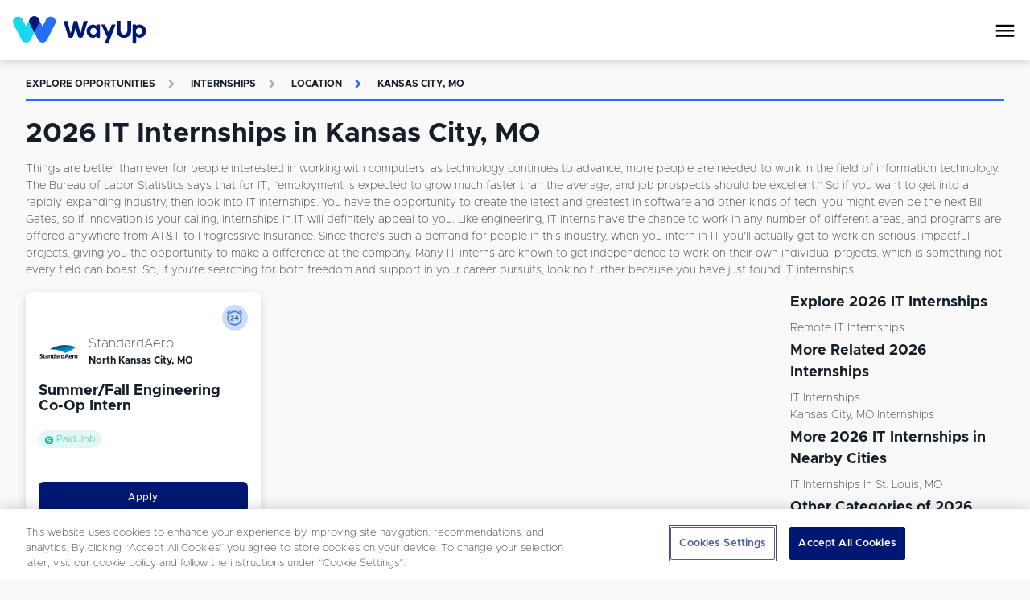

--- FILE ---
content_type: text/html; charset=utf-8
request_url: https://www.wayup.com/s/internships/it/kansas-city-mo/
body_size: 20913
content:
<!DOCTYPE html><html lang="en-US" data-reactroot=""><head><meta data-react-helmet="true" charSet="utf-8"/><meta data-react-helmet="true" http-equiv="X-UA-Compatible" content="IE=edge"/><meta data-react-helmet="true" http-equiv="Content-Type" content="text/html; charset=utf-8"/><meta data-react-helmet="true" name="viewport" content="width=device-width, initial-scale=1"/><meta data-react-helmet="true" name="msapplication-TileColor" content="#001871"/><meta data-react-helmet="true" name="msapplication-TileImage" content="https://www.wayup.com/cdn/assets/wayup_logos/favicon/2018/ms-icon-310x310.png"/><meta data-react-helmet="true" property="fb:app_id" content="1483392411976067"/><meta data-react-helmet="true" property="og:image" content="https://www.wayup.com/cdn/assets/wayup_logos/favicon/2018/wayup_logo_facebook.jpg"/><meta data-react-helmet="true" property="og:logo" content="https://www.wayup.com/cdn/assets/wayup_logos/2018/wayup_simple_logo.png"/><meta data-react-helmet="true" property="og:url" content="https://www.wayup.com"/><meta data-react-helmet="true" property="og:type" content="website"/><meta data-react-helmet="true" property="twitter:card" content="summary_large_image"/><meta data-react-helmet="true" property="twitter:title" content="Jobs + Internships for College Students + Recent Grads"/><meta data-react-helmet="true" property="twitter:site" content="@wayup"/><meta data-react-helmet="true" property="twitter:image" content="https://www.wayup.com/cdn/assets/wayup_logos/favicon/2018/wayup_logo_facebook.jpg"/><meta data-react-helmet="true" name="apple-itunes-app" content="app-id=1022826923"/><meta data-react-helmet="true" property="og:title" content="2026 IT Internships in Kansas City, MO | WayUp"/><meta data-react-helmet="true" name="description" content="Let WayUp help you find the best remote Internships IT in Kansas City, MO job for you. We help millions of people find Internships &amp; Entry-level jobs from best companies in the country."/><meta data-react-helmet="true" property="og:description" content="Let WayUp help you find the best remote Internships IT in Kansas City, MO job for you. We help millions of people find Internships &amp; Entry-level jobs from best companies in the country."/><meta data-react-helmet="true" property="twitter:description" content="Let WayUp help you find the best remote Internships IT in Kansas City, MO job for you. We help millions of people find Internships &amp; Entry-level jobs from best companies in the country."/><title data-react-helmet="true">2026 IT Internships in Kansas City, MO | WayUp</title><style>
html {
  font-family: sans-serif;
  -ms-text-size-adjust: 100%;
  -webkit-text-size-adjust: 100%;
  -webkit-tap-highlight-color: rgba(0,0,0,0);
  min-height: 100%;
  overflow-y: auto;
  box-sizing: border-box;
  font-size: 16px;
}


@font-face {
  font-family: 'Arial';
  font-display: optional;
  font-weight: 800;
  font-style: normal;
}

@font-face {
  font-family: 'Arial';
  font-display: optional;
  font-weight: bold;
  font-style: normal;
}

@font-face {
  font-family: 'Arial';
  font-display: optional;
  font-weight: 500;
  font-style: normal;
}

@font-face {
  font-family: 'Arial';
  font-display: optional;
  font-weight: normal;
  font-style: normal;
}

body {
  font-family: "Arial", sans-serif;
  font-size: 1rem;
  line-height: 1.5;
  min-height: 100%;
  color: #131E29;
  background-color: #f9f9f9;
  margin: 0;
  display: flex;
  flex-direction: column;
}

#root {
  min-height: 100%;
}

article,
aside,
details,
figcaption,
figure,
footer,
header,
main,
menu,
nav,
section,
summary {
  display: block;
}

audio,
canvas,
progress,
video {
  display: inline-block;
  vertical-align: baseline;
}

audio:not([controls]) {
  display: none;
  height: 0;
}

[hidden],
template {
  display: none;
}

a {
  background-color: transparent;
}

abbr[title] {
  border-bottom: 1px dotted;
}

b,
strong {
  font-weight: bold;
}

dfn {
  font-style: italic;
}

h1 {
  font-size: 2em;
  margin: 0.67em 0;
}

mark {
  background: #ff0;
  color: #000;
}

small {
  font-size: 80%;
}

sub,
sup {
  font-size: 75%;
  line-height: 0;
  position: relative;
  vertical-align: baseline;
}

sup {
  top: -0.5em;
}

sub {
  bottom: -0.25em;
}

img {
  border: 0;
}

svg:not(:root) {
  overflow: hidden;
}

figure {
  margin: 1em 40px;
}

hr {
  box-sizing: content-box;
  height: 0;
}

pre {
  overflow: auto;
}

code,
kbd,
pre,
samp {
  font-family: monospace, monospace;
  font-size: 1em;
}

button,
input,
optgroup,
select,
textarea {
  color: inherit;
  font: inherit;
  margin: 0;
}

button {
  overflow: visible;
}

button,
select {
  text-transform: none;
}

button,
html input[type="button"],
input[type="reset"],
input[type="submit"] {
  -webkit-appearance: button;
  cursor: pointer;
}

button[disabled],
html input[disabled] {
  cursor: not-allowed;
}

button::-moz-focus-inner,
input::-moz-focus-inner {
  border: 0;
  padding: 0;
}

input {
  line-height: normal;
}

input[type="text"],
input[type="password"],
input[type="email"],
input[type="url"],
textarea {
  appearance: none;
}

input[type="checkbox"],
input[type="radio"] {
  box-sizing: border-box;
  padding: 0;
}

input[type="number"]::-webkit-inner-spin-button,
input[type="number"]::-webkit-outer-spin-button {
  height: auto;
}

input[type="search"] {
  -webkit-appearance: textfield;
}

input[type="search"]::-webkit-search-cancel-button,
input[type="search"]::-webkit-search-decoration {
  -webkit-appearance: none;
}

fieldset {
  border: 1px solid #c0c0c0;
  margin: 0 2px;
  padding: 0.35em 0.625em 0.75em;
}

legend {
  border: 0;
  padding: 0;
}

textarea {
  overflow: auto;
}

optgroup {
  font-weight: bold;
}

table {
  border-collapse: collapse;
  border-spacing: 0;
}

td,
th {
  padding: 0;
}

*,
*:before,
*:after {
  box-sizing: inherit;
}

@-moz-viewport {
  width: device-width;
}
@-ms-viewport {
  width: device-width;
}
@-o-viewport {
  width: device-width;
}
@-webkit-viewport {
  width: device-width;
}
@viewport {
  width: device-width;
}

h1, h2, h3, h4, h5, h6 {
  margin-top: 0;
  margin-bottom: 8px;
}

p {
  margin-top: 0;
  margin-bottom: 16px;
}

abbr[title] {
  cursor: help;
  border-bottom: 1px dotted #ffffff;
}

address {
  margin-bottom: 16px;
  font-style: normal;
  line-height: inherit;
}

ol,
ul,
dl {
  margin-top: 0;
  margin-bottom: 16px;
}

ol ol,
ul ul,
ol ul,
ul ol {
  margin-bottom: 0;
}

dt {
  font-weight: bold;
}

dd {
  margin-bottom: 8px;
  margin-left: 0;
}

blockquote {
  margin: 0 0 16px;
}

a {
  color: #2370F4;
  text-decoration: none;
}

pre {
  margin-top: 0;
  margin-bottom: 16px;
}

figure {
  margin: 0 0 16px;
}

img {
  vertical-align: middle;
}

[role="button"] {
  cursor: pointer;
}


table {
  background-color: white;
}

caption {
  padding-top: .75rem;
  padding-bottom: .75rem;
  color: #AFAFB4;
  text-align: left;
  caption-side: bottom;
}

th {
  text-align: left;
}

label {
  display: block;
  margin-bottom: 8px;
}

input,
button,
select,
textarea {
  margin: 0;
  line-height: inherit;
}

textarea {
  resize: vertical;
}

fieldset {
  min-width: 0;
  padding: 0;
  margin: 0;
  border: 0;
}

legend {
  display: block;
  width: 100%;
  padding: 0;
  margin-bottom: 8px;
  font-size: 1.5rem;
  line-height: inherit;
}

input[type="search"] {
  -webkit-appearance: none;
}

input:-webkit-autofill {
    -webkit-box-shadow: 0 0 0px 1000px white inset;
}

::-moz-selection {
    color: #ffffff;
    background: #2370F4;
}

::selection {
    color: #ffffff;
    background: #2370F4;
}
</style><style>
          /* Override Proxima Nova with Metropolis for text elements only */
          p, span, div, h1, h2, h3, h4, h5, h6, a, button, input, textarea, label, li, td, th {
            font-family: 'Metropolis', sans-serif !important;
          }
          
          /* Override any element that explicitly uses Proxima Nova */
          *[style*="Proxima Nova"], 
          *[style*="proxima-nova"],
          *[style*="proxima nova"] {
            font-family: 'Metropolis', sans-serif !important;
          }
          
          /* Override CSS classes that might use Proxima Nova */
          .proxima-nova, .proximaNova, .font-proxima {
            font-family: 'Metropolis', sans-serif !important;
          }
        </style><link data-chunk="website" rel="preload" as="style" href="/cdn/static/build/website.style.71d5015d4282216995ef.css"/><link data-chunk="website" rel="preload" as="style" href="/cdn/static/build/6705.style.4a38e2a777a36082a213.css"/><link data-chunk="website" rel="preload" as="script" href="/cdn/static/build/6705.script.7e1d6bbff1ad8f5586de.js"/><link data-chunk="website" rel="preload" as="script" href="/cdn/static/build/website.script.e24bb240d9b22ea45701.js"/><link data-chunk="NotificationBannerQueue" rel="preload" as="script" href="/cdn/static/build/NotificationBannerQueue.script.0890bf510f49e571c1ad.js"/><link data-chunk="Detail" rel="preload" as="script" href="/cdn/static/build/2115.script.434c176a84c232426eaf.js"/><link data-chunk="Detail" rel="preload" as="script" href="/cdn/static/build/5305.script.2d6d68e71d05bbc5c6ac.js"/><link data-chunk="Detail" rel="preload" as="script" href="/cdn/static/build/5636.script.0f0c81dce483059c0120.js"/><link data-chunk="Detail" rel="preload" as="script" href="/cdn/static/build/9639.script.1d35f4b6f6175502963f.js"/><link data-chunk="Detail" rel="preload" as="script" href="/cdn/static/build/Detail.script.58af9ea2ec4a86dc7390.js"/><link data-react-helmet="true" rel="preconnect" href="https://www.wayup.com/cdn/"/><link data-react-helmet="true" rel="dns-prefetch" href="//connect.facebook.net"/><link data-react-helmet="true" rel="dns-prefetch" href="//www.googletagmanager.com"/><link data-react-helmet="true" rel="dns-prefetch" href="//www.google-analytics.com"/><link data-react-helmet="true" rel="dns-prefetch" href="//use.fortawesome.com"/><link data-react-helmet="true" rel="dns-prefetch" href="//cdn.segment.com"/><link data-react-helmet="true" rel="dns-prefetch" href="//fonts.cdnfonts.com"/><link data-react-helmet="true" href="/fonts/css/metropolis-fonts.css" rel="stylesheet"/><link data-react-helmet="true" rel="shortcut icon" type="image/png" href="https://www.wayup.com/cdn/assets/wayup_logos/favicon/2018/favicon.ico"/><link data-react-helmet="true" rel="apple-touch-icon" sizes="180x180" href="https://www.wayup.com/cdn/assets/wayup_logos/favicon/2018/apple-icon-180x180.png"/><link data-react-helmet="true" rel="icon" type="image/png" sizes="16x16" href="https://www.wayup.com/cdn/assets/wayup_logos/favicon/2018/favicon-16x16.png"/><link data-react-helmet="true" rel="icon" type="image/png" sizes="32x32" href="https://www.wayup.com/cdn/assets/wayup_logos/favicon/2018/favicon-32x32.png"/><link data-react-helmet="true" rel="canonical" href="https://www.wayup.com/s/internships/it/kansas-city-mo/"/><link data-react-helmet="true" rel="manifest" href="/manifest.json"/><style data-styled="" data-styled-version="5.2.0">.jUrkUK{display:-webkit-box;display:-webkit-flex;display:-ms-flexbox;display:flex;max-width:100%;-webkit-align-items:center;-webkit-box-align:center;-ms-flex-align:center;align-items:center;-webkit-box-pack:justify;-webkit-justify-content:space-between;-ms-flex-pack:justify;justify-content:space-between;-webkit-flex-wrap:wrap;-ms-flex-wrap:wrap;flex-wrap:wrap;-webkit-flex-direction:row;-ms-flex-direction:row;flex-direction:row;-webkit-align-content:stretch;-ms-flex-line-pack:stretch;align-content:stretch;height:100%;width:100%;padding:16px 0;}/*!sc*/
.cmRIPf{display:-webkit-box;display:-webkit-flex;display:-ms-flexbox;display:flex;max-width:100%;-webkit-align-items:center;-webkit-box-align:center;-ms-flex-align:center;align-items:center;-webkit-box-pack:start;-webkit-justify-content:flex-start;-ms-flex-pack:start;justify-content:flex-start;-webkit-flex-wrap:wrap;-ms-flex-wrap:wrap;flex-wrap:wrap;-webkit-flex-direction:row;-ms-flex-direction:row;flex-direction:row;-webkit-align-content:stretch;-ms-flex-line-pack:stretch;align-content:stretch;height:100%;}/*!sc*/
.dvrDBV{display:-webkit-box;display:-webkit-flex;display:-ms-flexbox;display:flex;max-width:100%;-webkit-align-items:stretch;-webkit-box-align:stretch;-ms-flex-align:stretch;align-items:stretch;-webkit-box-pack:start;-webkit-justify-content:start;-ms-flex-pack:start;justify-content:start;-webkit-flex-wrap:wrap;-ms-flex-wrap:wrap;flex-wrap:wrap;-webkit-flex-direction:column;-ms-flex-direction:column;flex-direction:column;-webkit-align-content:stretch;-ms-flex-line-pack:stretch;align-content:stretch;height:100%;}/*!sc*/
.kJZJBI{display:-webkit-box;display:-webkit-flex;display:-ms-flexbox;display:flex;max-width:100%;-webkit-align-items:center;-webkit-box-align:center;-ms-flex-align:center;align-items:center;-webkit-box-pack:start;-webkit-justify-content:start;-ms-flex-pack:start;justify-content:start;-webkit-flex-wrap:wrap;-ms-flex-wrap:wrap;flex-wrap:wrap;-webkit-flex-direction:row-reverse;-ms-flex-direction:row-reverse;flex-direction:row-reverse;-webkit-align-content:stretch;-ms-flex-line-pack:stretch;align-content:stretch;height:100%;}/*!sc*/
.dgVyQa{display:-webkit-box;display:-webkit-flex;display:-ms-flexbox;display:flex;max-width:100%;-webkit-align-items:center;-webkit-box-align:center;-ms-flex-align:center;align-items:center;-webkit-box-pack:center;-webkit-justify-content:center;-ms-flex-pack:center;justify-content:center;-webkit-flex-wrap:wrap;-ms-flex-wrap:wrap;flex-wrap:wrap;-webkit-flex-direction:row;-ms-flex-direction:row;flex-direction:row;-webkit-align-content:stretch;-ms-flex-line-pack:stretch;align-content:stretch;height:100%;}/*!sc*/
.dZTaUB{display:-webkit-box;display:-webkit-flex;display:-ms-flexbox;display:flex;max-width:100%;-webkit-align-items:center;-webkit-box-align:center;-ms-flex-align:center;align-items:center;-webkit-box-pack:left;-webkit-justify-content:left;-ms-flex-pack:left;justify-content:left;-webkit-flex-wrap:nowrap;-ms-flex-wrap:nowrap;flex-wrap:nowrap;-webkit-flex-direction:row;-ms-flex-direction:row;flex-direction:row;-webkit-align-content:stretch;-ms-flex-line-pack:stretch;align-content:stretch;}/*!sc*/
.iOtWeK{display:-webkit-box;display:-webkit-flex;display:-ms-flexbox;display:flex;max-width:100%;-webkit-align-items:flex-start;-webkit-box-align:flex-start;-ms-flex-align:flex-start;align-items:flex-start;-webkit-box-pack:start;-webkit-justify-content:flex-start;-ms-flex-pack:start;justify-content:flex-start;-webkit-flex-wrap:wrap;-ms-flex-wrap:wrap;flex-wrap:wrap;-webkit-flex-direction:column;-ms-flex-direction:column;flex-direction:column;-webkit-align-content:stretch;-ms-flex-line-pack:stretch;align-content:stretch;height:100%;}/*!sc*/
.gYbldx{display:-webkit-box;display:-webkit-flex;display:-ms-flexbox;display:flex;max-width:100%;-webkit-align-items:center;-webkit-box-align:center;-ms-flex-align:center;align-items:center;-webkit-box-pack:start;-webkit-justify-content:start;-ms-flex-pack:start;justify-content:start;-webkit-flex-wrap:wrap;-ms-flex-wrap:wrap;flex-wrap:wrap;-webkit-flex-direction:row;-ms-flex-direction:row;flex-direction:row;-webkit-align-content:stretch;-ms-flex-line-pack:stretch;align-content:stretch;height:100%;}/*!sc*/
data-styled.g1[id="sc-bdnylx"]{content:"jUrkUK,cmRIPf,dvrDBV,kJZJBI,dgVyQa,dZTaUB,iOtWeK,gYbldx,"}/*!sc*/
.bOfUWP{border:none;display:block;margin:0;background:#2370F4;height:2px;width:100%;}/*!sc*/
@media (max-width:512px){.bOfUWP{width:100%;}}/*!sc*/
data-styled.g5[id="BaseHr-sc-1f0loe1-0"]{content:"bOfUWP,"}/*!sc*/
.mEXQa{font-family:"Proxima Nova",sans-serif;color:#4980ED;font-style:italic;font-weight:400;-webkit-letter-spacing:normal;-moz-letter-spacing:normal;-ms-letter-spacing:normal;letter-spacing:normal;-webkit-text-decoration:none;text-decoration:none;padding:0 4px 0 4px;text-overflow:clip;overflow:auto;font-size:12px;}/*!sc*/
.cdYXpe{font-family:"Proxima Nova",sans-serif;color:#131E29;font-style:normal;font-weight:400;-webkit-letter-spacing:normal;-moz-letter-spacing:normal;-ms-letter-spacing:normal;letter-spacing:normal;-webkit-text-decoration:none;text-decoration:none;text-overflow:ellipsis;overflow:hidden;font-size:16px;white-space:nowrap;}/*!sc*/
.itPUJF{font-family:"Proxima Nova",sans-serif;color:#131E29;font-style:normal;font-weight:700;-webkit-letter-spacing:normal;-moz-letter-spacing:normal;-ms-letter-spacing:normal;letter-spacing:normal;-webkit-text-decoration:none;text-decoration:none;text-overflow:clip;overflow:auto;font-size:12px;}/*!sc*/
.kVSAEZ{font-family:"Proxima Nova",sans-serif;color:#131E29;font-style:normal;font-weight:400;-webkit-letter-spacing:normal;-moz-letter-spacing:normal;-ms-letter-spacing:normal;letter-spacing:normal;-webkit-text-decoration:none;text-decoration:none;text-transform:capitalize;padding:0 0 4px 0;text-overflow:clip;overflow:auto;font-size:14px;}/*!sc*/
.causcp{font-family:"Proxima Nova",sans-serif;color:#131E29;font-style:normal;font-weight:400;-webkit-letter-spacing:normal;-moz-letter-spacing:normal;-ms-letter-spacing:normal;letter-spacing:normal;-webkit-text-decoration:none;text-decoration:none;text-transform:capitalize;text-overflow:clip;overflow:auto;font-size:14px;}/*!sc*/
data-styled.g6[id="sc-eCApGN"]{content:"mEXQa,cdYXpe,itPUJF,kVSAEZ,causcp,"}/*!sc*/
.dDbOGY{font-family:"Proxima Nova",sans-serif;color:#131E29;font-style:normal;font-weight:400;-webkit-letter-spacing:normal;-moz-letter-spacing:normal;-ms-letter-spacing:normal;letter-spacing:normal;-webkit-text-decoration:none;text-decoration:none;text-overflow:clip;overflow:auto;font-size:14px;}/*!sc*/
data-styled.g7[id="sc-jSFkmK"]{content:"dDbOGY,"}/*!sc*/
.iUtuMB{font-family:"Proxima Nova",sans-serif;color:#AFAFB4;font-style:normal;font-weight:700;-webkit-letter-spacing:1.3;-moz-letter-spacing:1.3;-ms-letter-spacing:1.3;letter-spacing:1.3;-webkit-text-decoration:none;text-decoration:none;text-transform:uppercase;text-overflow:clip;overflow:auto;font-size:12px;}/*!sc*/
.bCfrdm{font-family:"Proxima Nova",sans-serif;color:#AFAFB4;font-style:normal;font-weight:700;-webkit-letter-spacing:normal;-moz-letter-spacing:normal;-ms-letter-spacing:normal;letter-spacing:normal;-webkit-text-decoration:none;text-decoration:none;padding:16px;text-overflow:clip;overflow:auto;font-size:12px;}/*!sc*/
.hBOttL{font-family:"Proxima Nova",sans-serif;color:#2370F4;font-style:normal;font-weight:700;-webkit-letter-spacing:1.3;-moz-letter-spacing:1.3;-ms-letter-spacing:1.3;letter-spacing:1.3;-webkit-text-decoration:none;text-decoration:none;text-transform:uppercase;text-overflow:clip;overflow:auto;font-size:12px;}/*!sc*/
.dopHGk{font-family:"Proxima Nova",sans-serif;color:#2370F4;font-style:normal;font-weight:700;-webkit-letter-spacing:normal;-moz-letter-spacing:normal;-ms-letter-spacing:normal;letter-spacing:normal;-webkit-text-decoration:none;text-decoration:none;padding:16px;text-overflow:clip;overflow:auto;font-size:12px;}/*!sc*/
.hujHsq{font-family:"Proxima Nova",sans-serif;color:#00B796;font-style:normal;font-weight:400;-webkit-letter-spacing:normal;-moz-letter-spacing:normal;-ms-letter-spacing:normal;letter-spacing:normal;-webkit-text-decoration:none;text-decoration:none;text-overflow:clip;overflow:auto;font-size:12px;}/*!sc*/
data-styled.g8[id="sc-gKAblj"]{content:"iUtuMB,bCfrdm,hBOttL,dopHGk,hujHsq,"}/*!sc*/
.iQRViQ{display:inline-block;overflow:hidden;vertical-align:middle;box-sizing:content-box;width:30px !important;height:30px !important;font-size:30px !important;color:#000000;}/*!sc*/
.iZVNKm{display:inline-block;overflow:hidden;vertical-align:middle;box-sizing:content-box;width:12px !important;height:12px !important;font-size:12px !important;color:#AFAFB4;}/*!sc*/
.glufUg{display:inline-block;overflow:hidden;vertical-align:middle;box-sizing:content-box;width:12px !important;height:12px !important;font-size:12px !important;color:#2370F4;}/*!sc*/
.eXdslh{display:inline-block;overflow:hidden;vertical-align:middle;box-sizing:content-box;width:10px !important;height:10px !important;font-size:10px !important;color:#00B796;padding-right:4px;}/*!sc*/
.iQDVLj{display:inline-block;overflow:hidden;vertical-align:middle;box-sizing:content-box;width:20px !important;height:20px !important;font-size:20px !important;color:inherit;}/*!sc*/
.bhGIBE{display:inline-block;overflow:hidden;vertical-align:middle;box-sizing:content-box;width:14px !important;height:14px !important;font-size:14px !important;color:inherit;}/*!sc*/
data-styled.g10[id="sc-iCoHVE"]{content:"iQRViQ,iZVNKm,glufUg,eXdslh,iQDVLj,bhGIBE,"}/*!sc*/
.iglUKo{color:#131E29;}/*!sc*/
.iglUKo:hover{-webkit-text-decoration:none;text-decoration:none;color:#2370F4;}/*!sc*/
data-styled.g14[id="NavLink__ExternalNavLink-sc-187g7ka-1"]{content:"iglUKo,"}/*!sc*/
.cMrvdK{position:relative;font-family:"Proxima Nova",sans-serif;font-size:12px;font-weight:500;text-align:center;white-space:nowrap;overflow:hidden;text-overflow:ellipsis;vertical-align:middle;touch-action:manipulation;cursor:pointer;-webkit-user-select:none;-moz-user-select:none;-ms-user-select:none;user-select:none;border:1px solid transparent;line-height:1;padding:12px 24px;-webkit-transition:all 0.2s ease-in-out;transition:all 0.2s ease-in-out;-webkit-letter-spacing:0.5px;-moz-letter-spacing:0.5px;-ms-letter-spacing:0.5px;letter-spacing:0.5px;text-transform:inherit;display:inline-block;-webkit-text-decoration:none;text-decoration:none;border-radius:6px;padding:12px;width:100%;display:block;display:block;width:100%;position:relative;background:#001871;color:#ffffff;}/*!sc*/
.cMrvdK:hover,.cMrvdK:focus{top:-1px;box-shadow:0 9px 12px 0 #AFAFB4;-webkit-transition:all 0.45s;transition:all 0.45s;}/*!sc*/
.cMrvdK + button,.cMrvdK + a{margin-left:16px;}/*!sc*/
.jTqrag{position:relative;font-family:"Proxima Nova",sans-serif;font-size:14px;font-weight:500;text-align:center;white-space:nowrap;overflow:hidden;text-overflow:ellipsis;vertical-align:middle;touch-action:manipulation;cursor:pointer;-webkit-user-select:none;-moz-user-select:none;-ms-user-select:none;user-select:none;border:1px solid transparent;line-height:1.5;padding:12px 24px;-webkit-transition:all 0.2s ease-in-out;transition:all 0.2s ease-in-out;-webkit-letter-spacing:0.5px;-moz-letter-spacing:0.5px;-ms-letter-spacing:0.5px;letter-spacing:0.5px;text-transform:inherit;display:inline-block;-webkit-text-decoration:none;text-decoration:none;border-radius:6px;position:relative;background:#001871;color:#ffffff;}/*!sc*/
.jTqrag:hover,.jTqrag:focus{top:-1px;box-shadow:0 9px 12px 0 #AFAFB4;-webkit-transition:all 0.45s;transition:all 0.45s;}/*!sc*/
.jTqrag + button,.jTqrag + a{margin-left:16px;}/*!sc*/
data-styled.g17[id="sc-pNWxx"]{content:"cMrvdK,jTqrag,"}/*!sc*/
.dwrTeQ{padding-bottom:16px;width:100%;}/*!sc*/
.idPLrr{padding-bottom:8px;width:100%;}/*!sc*/
.eIKzKp{padding-bottom:64px;width:100%;}/*!sc*/
.bUVQqS{padding-bottom:32px;width:100%;}/*!sc*/
data-styled.g22[id="sc-iqAbSa"]{content:"dwrTeQ,idPLrr,eIKzKp,bUVQqS,"}/*!sc*/
.hQbzdf{display:-webkit-box;display:-webkit-flex;display:-ms-flexbox;display:flex;-webkit-flex-wrap:wrap;-ms-flex-wrap:wrap;flex-wrap:wrap;margin-right:-8px;margin-left:-8px;-webkit-flex-direction:row;-ms-flex-direction:row;flex-direction:row;}/*!sc*/
data-styled.g23[id="sc-crzoUp"]{content:"hQbzdf,"}/*!sc*/
.kNZgsh{box-sizing:border-box;position:relative;min-height:1px;padding-right:8px;padding-left:8px;-webkit-flex:0 0 auto;-ms-flex:0 0 auto;flex:0 0 auto;width:100%;}/*!sc*/
@media only screen and (min-width:512px){}/*!sc*/
@media only screen and (min-width:768px){}/*!sc*/
@media only screen and (min-width:1024px){.kNZgsh{width:75%;margin-left:0;}}/*!sc*/
@media only screen and (min-width:1200px){}/*!sc*/
.khcXOh{box-sizing:border-box;position:relative;min-height:1px;padding-right:8px;padding-left:8px;-webkit-flex:0 0 auto;-ms-flex:0 0 auto;flex:0 0 auto;width:100%;}/*!sc*/
@media only screen and (min-width:512px){.khcXOh{width:50%;margin-left:0;}}/*!sc*/
@media only screen and (min-width:768px){}/*!sc*/
@media only screen and (min-width:1024px){.khcXOh{width:33.33333333333333%;margin-left:0;}}/*!sc*/
@media only screen and (min-width:1200px){}/*!sc*/
.jNBisS{box-sizing:border-box;position:relative;min-height:1px;padding-right:8px;padding-left:8px;-webkit-flex:0 0 auto;-ms-flex:0 0 auto;flex:0 0 auto;width:100%;margin-left:0;}/*!sc*/
@media only screen and (min-width:512px){}/*!sc*/
@media only screen and (min-width:768px){}/*!sc*/
@media only screen and (min-width:1024px){}/*!sc*/
@media only screen and (min-width:1200px){}/*!sc*/
.gGyNKk{box-sizing:border-box;position:relative;min-height:1px;padding-right:8px;padding-left:8px;-webkit-flex:0 0 auto;-ms-flex:0 0 auto;flex:0 0 auto;width:100%;}/*!sc*/
@media only screen and (min-width:512px){}/*!sc*/
@media only screen and (min-width:768px){}/*!sc*/
@media only screen and (min-width:1024px){.gGyNKk{width:25%;margin-left:0;}}/*!sc*/
@media only screen and (min-width:1200px){}/*!sc*/
.iEkbmx{box-sizing:border-box;position:relative;min-height:1px;padding-right:8px;padding-left:8px;-webkit-flex:0 0 auto;-ms-flex:0 0 auto;flex:0 0 auto;width:100%;}/*!sc*/
@media only screen and (min-width:512px){}/*!sc*/
@media only screen and (min-width:768px){.iEkbmx{width:50%;margin-left:0;}}/*!sc*/
@media only screen and (min-width:1024px){.iEkbmx{width:91.66666666666666%;margin-left:0;margin-left:8.333333333333332%;}}/*!sc*/
@media only screen and (min-width:1200px){}/*!sc*/
.jQWSQu{box-sizing:border-box;position:relative;min-height:1px;padding-right:8px;padding-left:8px;-webkit-flex:0 0 auto;-ms-flex:0 0 auto;flex:0 0 auto;width:100%;}/*!sc*/
@media only screen and (min-width:512px){}/*!sc*/
@media only screen and (min-width:768px){}/*!sc*/
@media only screen and (min-width:1024px){}/*!sc*/
@media only screen and (min-width:1200px){}/*!sc*/
.chBIkr{box-sizing:border-box;position:relative;min-height:1px;padding-right:8px;padding-left:8px;-webkit-flex:0 0 auto;-ms-flex:0 0 auto;flex:0 0 auto;width:100%;}/*!sc*/
@media only screen and (min-width:512px){.chBIkr{width:33.33333333333333%;margin-left:0;}}/*!sc*/
@media only screen and (min-width:768px){.chBIkr{width:25%;margin-left:0;}}/*!sc*/
@media only screen and (min-width:1024px){.chBIkr{width:16.666666666666664%;margin-left:0;}}/*!sc*/
@media only screen and (min-width:1200px){}/*!sc*/
.jJmBup{box-sizing:border-box;position:relative;min-height:1px;padding-right:8px;padding-left:8px;-webkit-flex:0 0 auto;-ms-flex:0 0 auto;flex:0 0 auto;width:100%;}/*!sc*/
@media only screen and (min-width:512px){}/*!sc*/
@media only screen and (min-width:768px){}/*!sc*/
@media only screen and (min-width:1024px){.jJmBup{width:41.66666666666667%;margin-left:0;margin-left:8.333333333333332%;}}/*!sc*/
@media only screen and (min-width:1200px){}/*!sc*/
.jCmbbK{box-sizing:border-box;position:relative;min-height:1px;padding-right:8px;padding-left:8px;-webkit-flex:0 0 auto;-ms-flex:0 0 auto;flex:0 0 auto;width:100%;}/*!sc*/
@media only screen and (min-width:512px){}/*!sc*/
@media only screen and (min-width:768px){}/*!sc*/
@media only screen and (min-width:1024px){.jCmbbK{width:50%;margin-left:0;}}/*!sc*/
@media only screen and (min-width:1200px){}/*!sc*/
data-styled.g24[id="sc-dIsAE"]{content:"kNZgsh,khcXOh,jNBisS,gGyNKk,iEkbmx,jQWSQu,chBIkr,jJmBup,jCmbbK,"}/*!sc*/
.NyJou{font-weight:700;color:#131E29;line-height:1.5;margin-bottom:8px;font-size:34px;text-align:left;white-space:pre-line;text-transform:none;color:#131E29;}/*!sc*/
.fYOHGg{font-weight:700;color:#131E29;line-height:1.1;margin-bottom:0;font-size:18px;text-align:left;white-space:pre-line;text-transform:none;color:#131E29;}/*!sc*/
.ibWZRM{font-weight:700;color:#131E29;line-height:1.5;margin-bottom:8px;font-size:18px;text-align:left;white-space:pre-line;text-transform:none;color:#131E29;}/*!sc*/
.gLeQRP{font-weight:700;color:#131E29;line-height:1.5;margin-bottom:8px;font-size:20px;text-align:center;white-space:pre-line;text-transform:capitalize;color:#001871;}/*!sc*/
.epZGAh{font-weight:700;color:#131E29;line-height:1.5;margin-bottom:8px;font-size:18px;text-align:left;white-space:pre-line;text-transform:none;color:#ffffff;}/*!sc*/
data-styled.g25[id="sc-bqGHjH"]{content:"NyJou,fYOHGg,ibWZRM,gLeQRP,epZGAh,"}/*!sc*/
.jnYGUA{margin-right:auto;margin-left:auto;padding-right:16px;padding-left:16px;max-width:1400px;-webkit-align-self:center;-ms-flex-item-align:center;align-self:center;}/*!sc*/
data-styled.g26[id="sc-ksluoS"]{content:"jnYGUA,"}/*!sc*/
.jsNYGj{height:36px;width:170px;}/*!sc*/
.jdbdEs{height:36px;width:170px;width:100%;height:100%;}/*!sc*/
data-styled.g55[id="Logo__LogoLinkImg-sc-k1pid8-0"]{content:"jsNYGj,jdbdEs,"}/*!sc*/
.eiZEag{background:transparent;border:0;border-radius:0;cursor:pointer;display:inline-block;outline:none;-webkit-user-select:none;-moz-user-select:none;-ms-user-select:none;user-select:none;vertical-align:middle;padding:0;}/*!sc*/
data-styled.g58[id="IconButton__IconButtonWrapper-sc-nm593v-0"]{content:"eiZEag,"}/*!sc*/
.hZgbrF{cursor:pointer;}/*!sc*/
data-styled.g60[id="NavigationBar__IconWithUnread-sc-1hwf583-0"]{content:"hZgbrF,"}/*!sc*/
.hldPCU{box-sizing:border-box;font-family:'Metropolis, sans-serif';background-color:#ffffff;box-shadow:0 3px 11px 0 rgba(0,0,0,0.14);z-index:114;display:-webkit-box;display:-webkit-flex;display:-ms-flexbox;display:flex;-webkit-flex-direction:column;-ms-flex-direction:column;flex-direction:column;-webkit-align-items:center;-webkit-box-align:center;-ms-flex-align:center;align-items:center;height:75px;}/*!sc*/
.hldPCU > div{height:100%;width:100%;}/*!sc*/
data-styled.g61[id="NavigationBar__NavigationBarContainer-sc-1hwf583-1"]{content:"hldPCU,"}/*!sc*/
.liuvoF{color:#ffffff;-webkit-text-decoration:none;text-decoration:none;cursor:pointer;font-weight:300;}/*!sc*/
.liuvoF:hover{-webkit-text-decoration:underline;text-decoration:underline;}/*!sc*/
data-styled.g62[id="sc-hBMVcZ"]{content:"liuvoF,"}/*!sc*/
.aqTZb{color:#ffffff;background:transparent;-webkit-text-decoration:none;text-decoration:none;cursor:pointer;font-weight:300;font-size:inherit;font-family:inherit;border:none;padding:0;}/*!sc*/
.aqTZb:hover{-webkit-text-decoration:underline;text-decoration:underline;}/*!sc*/
data-styled.g63[id="sc-fnVYJo"]{content:"aqTZb,"}/*!sc*/
.bVGCXW{color:#ffffff;padding:16px;padding:48px;background-color:#001871;font-size:14px;}/*!sc*/
@media (min-width:768px){.bVGCXW{font-size:18px;}}/*!sc*/
data-styled.g64[id="sc-fFSRdu"]{content:"bVGCXW,"}/*!sc*/
.gDLPQT{margin-bottom:48px;}/*!sc*/
data-styled.g65[id="sc-bkbjAj"]{content:"gDLPQT,"}/*!sc*/
@media (min-width:1024px){.iSPPGk{float:right;}}/*!sc*/
data-styled.g66[id="sc-iemXMA"]{content:"iSPPGk,"}/*!sc*/
.fUbBAh{background:#ffffff;color:#001871;border-radius:50%;font-size:20px;width:1.75em;height:1.75em;margin-right:12px;cursor:pointer;-webkit-text-decoration:none;text-decoration:none;display:-webkit-box;display:-webkit-flex;display:-ms-flexbox;display:flex;-webkit-box-pack:center;-webkit-justify-content:center;-ms-flex-pack:center;justify-content:center;-webkit-align-items:center;-webkit-box-align:center;-ms-flex-align:center;align-items:center;}/*!sc*/
.fUbBAh:hover{color:#2370F4;}/*!sc*/
.fUbBAh:last-child{margin-right:0;}/*!sc*/
@media (min-width:512px){.fUbBAh{margin-right:16px;}}/*!sc*/
data-styled.g67[id="sc-dIvqjp"]{content:"fUbBAh,"}/*!sc*/
.ekfoZG{width:64px;height:64px;}/*!sc*/
data-styled.g68[id="Footer__FooterLogoContainer-sc-1qgoxfl-0"]{content:"ekfoZG,"}/*!sc*/
.igAmWH{display:-webkit-box;display:-webkit-flex;display:-ms-flexbox;display:flex;-webkit-flex-direction:column;-ms-flex-direction:column;flex-direction:column;min-height:100vh;background:#f9f9f9;}/*!sc*/
data-styled.g69[id="AppContainer-sc-1so4idl-0"]{content:"igAmWH,"}/*!sc*/
.WNKsq{display:-webkit-box;display:-webkit-flex;display:-ms-flexbox;display:flex;-webkit-flex-direction:column;-ms-flex-direction:column;flex-direction:column;-webkit-flex:1 1 auto;-ms-flex:1 1 auto;flex:1 1 auto;}/*!sc*/
.WNKsq > *{-webkit-box-flex:1;-webkit-flex-grow:1;-ms-flex-positive:1;flex-grow:1;}/*!sc*/
data-styled.g70[id="AppChildrenContainer-sc-1685a4m-0"]{content:"WNKsq,"}/*!sc*/
.XlWuL{display:block;}/*!sc*/
data-styled.g71[id="App__FooterWrapper-sc-i5taco-0"]{content:"XlWuL,"}/*!sc*/
.cOosMx{box-shadow:0 3px 11px 0 rgba(0,0,0,0.14);padding:16px;border:none;height:290px;margin-bottom:16px;position:relative;overflow:hidden;background:#ffffff;cursor:pointer;border-radius:6px;}/*!sc*/
data-styled.g77[id="sc-iwaifL"]{content:"cOosMx,"}/*!sc*/
.dZmYCj{margin:4px 4px 4px 0;border-radius:20px;white-space:nowrap;cursor:default;display:inline-block;padding:10px 20px;font-size:12px;font-weight:400;background:#E1F8F4;color:#00B796;padding:2px 8px;}/*!sc*/
data-styled.g93[id="PillText-sc-x88fij-0"]{content:"dZmYCj,"}/*!sc*/
.jomRYm{-webkit-box-flex:0;-webkit-flex-grow:0;-ms-flex-positive:0;flex-grow:0;-webkit-flex-shrink:1;-ms-flex-negative:1;flex-shrink:1;width:100%;}/*!sc*/
.jTRRfc{-webkit-box-flex:1;-webkit-flex-grow:1;-ms-flex-positive:1;flex-grow:1;-webkit-flex-shrink:1;-ms-flex-negative:1;flex-shrink:1;}/*!sc*/
.gVErhB{-webkit-box-flex:0;-webkit-flex-grow:0;-ms-flex-positive:0;flex-grow:0;-webkit-flex-shrink:1;-ms-flex-negative:1;flex-shrink:1;}/*!sc*/
.fwawzv{-webkit-box-flex:0;-webkit-flex-grow:0;-ms-flex-positive:0;flex-grow:0;-webkit-flex-shrink:1;-ms-flex-negative:1;flex-shrink:1;-webkit-flex-basis:16px;-ms-flex-preferred-size:16px;flex-basis:16px;}/*!sc*/
.dRJhwR{-webkit-box-flex:0;-webkit-flex-grow:0;-ms-flex-positive:0;flex-grow:0;-webkit-flex-shrink:1;-ms-flex-negative:1;flex-shrink:1;width:100%;overflow:hidden;}/*!sc*/
.cFMyGf{-webkit-box-flex:1;-webkit-flex-grow:1;-ms-flex-positive:1;flex-grow:1;-webkit-flex-shrink:1;-ms-flex-negative:1;flex-shrink:1;width:100%;}/*!sc*/
data-styled.g94[id="sc-kLokih"]{content:"jomRYm,jTRRfc,gVErhB,fwawzv,dRJhwR,cFMyGf,"}/*!sc*/
.iXxllY{display:block;max-width:100%;height:auto;vertical-align:middle;border:0;}/*!sc*/
data-styled.g148[id="ResponsiveImage-sc-2vywzh-0"]{content:"iXxllY,"}/*!sc*/
.fPTRnE{display:inline-block;line-height:50px;width:50px;height:50px;}/*!sc*/
.fPTRnE img{display:inline-block;}/*!sc*/
data-styled.g149[id="ResponsiveCompanyLogo__LogoContainer-sc-l4bpi-0"]{content:"fPTRnE,"}/*!sc*/
.hdCCGX{opacity:0;}/*!sc*/
data-styled.g174[id="ListingIcon__HiddenText-sc-pqnc0l-0"]{content:"hdCCGX,"}/*!sc*/
@-webkit-keyframes fadeIn{0%{opacity:0;}100%{opacity:1;}}/*!sc*/
@keyframes fadeIn{0%{opacity:0;}100%{opacity:1;}}/*!sc*/
.jLFXV .ListingIcon__HiddenText-sc-pqnc0l-0{display:none;}/*!sc*/
.jLFXV:hover .ListingIcon__HiddenText-sc-pqnc0l-0{display:inline-block;-webkit-animation-name:fadeIn;animation-name:fadeIn;-webkit-animation-duration:0.8s;animation-duration:0.8s;-webkit-animation-fill-mode:forwards;animation-fill-mode:forwards;}/*!sc*/
data-styled.g175[id="ListingIcon__TextDisplayWrapper-sc-pqnc0l-1"]{content:"jLFXV,"}/*!sc*/
.etiikn{background:#ffffff;padding:16px;margin:0 0 16px 0;border-radius:6px;box-shadow:0 3px 11px 0 rgba(0,0,0,0.14);background-color:#e1f8fc;}/*!sc*/
data-styled.g176[id="Box-sc-fjkzuq-0"]{content:"etiikn,"}/*!sc*/
</style><link data-chunk="website" rel="stylesheet" href="/cdn/static/build/6705.style.4a38e2a777a36082a213.css"/><link data-chunk="website" rel="stylesheet" href="/cdn/static/build/website.style.71d5015d4282216995ef.css"/><script charSet="UTF-8">window.SENTRY_RELEASE='4dbb1df14adc83b3a96f986b5d688d1e27933ed';</script><script data-react-helmet="true" type="text/javascript" src="https://cdn.cookielaw.org/consent/c664cf06-56fa-4297-9213-bb862c4e6a03/OtAutoBlock.js"></script><script data-react-helmet="true" src="https://cdn.cookielaw.org/scripttemplates/otSDKStub.js" type="text/javascript" data-domain-script="c664cf06-56fa-4297-9213-bb862c4e6a03"></script><script data-react-helmet="true" src="//use.fortawesome.com/bf42122e.js" async=""></script><script data-react-helmet="true" type="application/ld+json">{"@context":"https://schema.org","@type":"BreadcrumbList","itemListElement":[{"@type":"ListItem","position":1,"item":{"@id":"/s","name":"Explore Opportunities"}},{"@type":"ListItem","position":2,"item":{"@id":"/s/internships","name":"Internships"}},{"@type":"ListItem","position":3,"item":{"@id":"/s/internships/_/all","name":"Location"}},{"@type":"ListItem","position":4,"item":{"@id":"/s/internships/_/kansas-city-mo/","name":"Kansas City, MO"}}]}</script></head><body><div id="root"><div data-commit="4dbb1df14adc83b3a96f986b5d688d1e27933ed" data-buildEnv="production" class="AppContainer-sc-1so4idl-0 igAmWH"><nav data-cy="navigationBar" class="NavigationBar__NavigationBarContainer-sc-1hwf583-1 hldPCU"><div class="sc-ksluoS jnYGUA"><div direction="row" wrap="wrap" class="sc-bdnylx jUrkUK"><a href="/" class="NavLink__ExternalNavLink-sc-187g7ka-1 iglUKo"><img alt="WayUp logo" src="https://www.wayup.com/cdn/assets/wayup_logos/wayup_primary_horizontal_rgb_2018_2.svg" class="Logo__LogoLinkImg-sc-k1pid8-0 jsNYGj"/></a><div color="#001871" class="NavigationBar__IconWithUnread-sc-1hwf583-0 hZgbrF"><button class="IconButton__IconButtonWrapper-sc-nm593v-0 eiZEag"><i class="sc-iCoHVE iQRViQ ico ico-menu" font-size="30" color="#000000"></i></button></div></div></div></nav><div class="notifications-wrapper"></div><div class="AppChildrenContainer-sc-1685a4m-0 WNKsq"><div><div class="sc-ksluoS jnYGUA"><div width="100%" class="sc-iqAbSa dwrTeQ"></div><div class="sc-ksluoS jnYGUA"><div><div direction="row" wrap="wrap" class="sc-bdnylx cmRIPf"><div><span letter-spacing="1.3" color="#AFAFB4" display="" font-style="normal" text-decoration="none" overflow="auto" class="sc-gKAblj iUtuMB"><a href="/s" class="NavLink__ExternalNavLink-sc-187g7ka-1 iglUKo"><span itemProp="name">Explore Opportunities</span></a></span><span color="#AFAFB4" display="" font-style="normal" text-decoration="none" overflow="auto" letter-spacing="normal" class="sc-gKAblj bCfrdm"><i class="sc-iCoHVE iZVNKm ico ico-chevron-right" font-size="12px" color="#AFAFB4"></i></span></div><div><span letter-spacing="1.3" color="#AFAFB4" display="" font-style="normal" text-decoration="none" overflow="auto" class="sc-gKAblj iUtuMB"><a href="/s/internships" class="NavLink__ExternalNavLink-sc-187g7ka-1 iglUKo">Internships</a></span><span color="#AFAFB4" display="" font-style="normal" text-decoration="none" overflow="auto" letter-spacing="normal" class="sc-gKAblj bCfrdm"><i class="sc-iCoHVE iZVNKm ico ico-chevron-right" font-size="12px" color="#AFAFB4"></i></span></div><div><span letter-spacing="1.3" color="#2370F4" display="" font-style="normal" text-decoration="none" overflow="auto" class="sc-gKAblj hBOttL"><a href="/s/internships/_/all" class="NavLink__ExternalNavLink-sc-187g7ka-1 iglUKo">Location</a></span><span color="#2370F4" display="" font-style="normal" text-decoration="none" overflow="auto" letter-spacing="normal" class="sc-gKAblj dopHGk"><i class="sc-iCoHVE glufUg ico ico-chevron-right" font-size="12px" color="#2370F4"></i></span></div><div><span letter-spacing="1.3" color="#AFAFB4" display="" font-style="normal" text-decoration="none" overflow="auto" class="sc-gKAblj iUtuMB"><a href="/s/internships/_/kansas-city-mo/" class="NavLink__ExternalNavLink-sc-187g7ka-1 iglUKo">Kansas City, MO</a></span></div></div><div width="100%" class="sc-iqAbSa idPLrr"></div><hr width="full" color="#2370F4" height="double" class="BaseHr-sc-1f0loe1-0 bOfUWP"/></div><div width="100%" class="sc-iqAbSa dwrTeQ"></div><h1 color="#131E29" class="sc-bqGHjH NyJou">2026 IT Internships in Kansas City, MO</h1><p color="#131E29" display="" font-style="normal" text-decoration="none" overflow="auto" letter-spacing="normal" class="sc-jSFkmK dDbOGY">Things are better than ever for people interested in working with computers: as technology continues to advance, more people are needed to work in the field of information technology. The Bureau of Labor Statistics says that for IT, “employment is expected to grow much faster than the average, and job prospects should be excellent.” So if you want to get into a rapidly-expanding industry, then look into IT internships. 

You have the opportunity to create the latest and greatest in software and other kinds of tech; you might even be the next Bill Gates, so if innovation is your calling, internships in IT will definitely appeal to you. Like engineering, IT interns have the chance to work in any number of different areas, and programs are offered anywhere from AT&amp;T to Progressive Insurance. 

Since there’s such a demand for people in this industry, when you intern in IT you’ll actually get to work on serious, impactful projects, giving you the opportunity to make a difference at the company. Many IT interns are known to get independence to work on their own individual projects, which is something not every field can boast. So, if you’re searching for both freedom and support in your career pursuits, look no further because you have just found IT internships.</p><div direction="row" class="sc-crzoUp hQbzdf"><div class="sc-dIsAE kNZgsh"><div direction="row" class="sc-crzoUp hQbzdf"><div class="sc-dIsAE khcXOh"><a href="https://www.wayup.com/i-Airlines-Aviation-j-Summer-Fall-Engineering-Co-Op-Intern-StandardAero-795547799049357/" class="NavLink__ExternalNavLink-sc-187g7ka-1 iglUKo"><div height="290" class="sc-iwaifL cOosMx"><div direction="column" wrap="wrap" class="sc-bdnylx dvrDBV"><div class="sc-kLokih jomRYm"><div direction="row-reverse" wrap="wrap" class="sc-bdnylx kJZJBI"><div class="ListingIcon__TextDisplayWrapper-sc-pqnc0l-1 jLFXV"><div direction="row" wrap="wrap" class="sc-bdnylx dgVyQa"><div font-style="italic" color="#4980ED" display="" text-decoration="none" overflow="auto" letter-spacing="normal" class="sc-eCApGN mEXQa"><span class="ListingIcon__HiddenText-sc-pqnc0l-0 hdCCGX">24 Hour Response</span></div><img src="https://www.wayup.com/cdn/assets/listing_icons/card_24h_icon.svg" alt="24h hours clock icon" width="32" class="ResponsiveImage-sc-2vywzh-0 iXxllY"/></div></div><div class="sc-kLokih jTRRfc"></div></div></div><div class="sc-kLokih jomRYm"><div wrap="nowrap" direction="row" class="sc-bdnylx dZTaUB"><div class="sc-kLokih gVErhB"><div size="50" class="ResponsiveCompanyLogo__LogoContainer-sc-l4bpi-0 fPTRnE"><img src="https://res.cloudinary.com/campus-job/image/fetch/q_auto:good,f_auto,w_50,h_50,c_fit,g_center,dpr_1.0/https://static.wayup.com/company_logo/t62YDj7VqC_20241219.jpg" srcSet="https://res.cloudinary.com/campus-job/image/fetch/q_auto:good,f_auto,w_50,h_50,c_fit,g_center,dpr_1.0/https://static.wayup.com/company_logo/t62YDj7VqC_20241219.jpg 1x, https://res.cloudinary.com/campus-job/image/fetch/q_auto:good,f_auto,w_50,h_50,c_fit,g_center,dpr_2.0/https://static.wayup.com/company_logo/t62YDj7VqC_20241219.jpg 2x" alt="StandardAero" class="ResponsiveImage-sc-2vywzh-0 iXxllY"/></div></div><div class="sc-kLokih fwawzv"></div><div overflow="hidden" class="sc-kLokih dRJhwR"><div overflow="hidden" color="#131E29" display="" font-style="normal" text-decoration="none" letter-spacing="normal" class="sc-eCApGN cdYXpe">StandardAero</div><div color="#131E29" display="" font-style="normal" text-decoration="none" overflow="auto" letter-spacing="normal" class="sc-eCApGN itPUJF">North Kansas City, MO</div></div></div></div><div class="sc-kLokih fwawzv"></div><div class="sc-kLokih jomRYm"><h3 color="#131E29" class="sc-bqGHjH fYOHGg"><div>Summer/Fall Engineering Co-Op Intern</div></h3></div><div class="sc-kLokih fwawzv"></div><div class="sc-kLokih cFMyGf"><span color="#00B796" font-size="12px" cursor="default" class="PillText-sc-x88fij-0 dZmYCj"><i class="sc-iCoHVE eXdslh ico ico-money-bts" font-size="10px" color="#00B796"></i><span color="#00B796" display="" font-style="normal" text-decoration="none" overflow="auto" letter-spacing="normal" class="sc-gKAblj hujHsq">Paid Job</span></span></div><div class="sc-kLokih jomRYm"><div direction="row" class="sc-crzoUp hQbzdf"><div class="sc-dIsAE jNBisS"><button type="button" color="
  background: #001871;
  color: #ffffff;
" font-size="12px" title="Apply" class="sc-pNWxx cMrvdK">Apply</button></div></div></div></div></div></a></div></div></div><div class="sc-dIsAE gGyNKk"><div direction="row" class="sc-crzoUp hQbzdf"><div class="sc-dIsAE iEkbmx"><h4 color="#131E29" class="sc-bqGHjH ibWZRM">Explore 2026 IT Internships</h4><div color="#131E29" display="" font-style="normal" text-decoration="none" overflow="auto" letter-spacing="normal" class="sc-eCApGN kVSAEZ"><a href="/s/internships/it/remote/" class="NavLink__ExternalNavLink-sc-187g7ka-1 iglUKo">Remote IT Internships</a></div></div><div class="sc-dIsAE iEkbmx"><h4 color="#131E29" class="sc-bqGHjH ibWZRM">More Related 2026 Internships</h4><div color="#131E29" display="" font-style="normal" text-decoration="none" overflow="auto" letter-spacing="normal" class="sc-eCApGN causcp"><a href="/s/internships/it/" class="NavLink__ExternalNavLink-sc-187g7ka-1 iglUKo">IT Internships</a></div><div color="#131E29" display="" font-style="normal" text-decoration="none" overflow="auto" letter-spacing="normal" class="sc-eCApGN kVSAEZ"><a href="/s/internships/_/kansas-city-mo/" class="NavLink__ExternalNavLink-sc-187g7ka-1 iglUKo">Kansas City, MO Internships</a></div></div><div class="sc-dIsAE iEkbmx"><h4 color="#131E29" class="sc-bqGHjH ibWZRM">More 2026 IT Internships in Nearby Cities</h4><div color="#131E29" display="" font-style="normal" text-decoration="none" overflow="auto" letter-spacing="normal" class="sc-eCApGN kVSAEZ"><a href="/s/internships/it/st-louis-mo/" class="NavLink__ExternalNavLink-sc-187g7ka-1 iglUKo">IT Internships in St. Louis, MO</a></div></div><div class="sc-dIsAE iEkbmx"><h4 color="#131E29" class="sc-bqGHjH ibWZRM">Other Categories of 2026 Internships</h4><div color="#131E29" display="" font-style="normal" text-decoration="none" overflow="auto" letter-spacing="normal" class="sc-eCApGN causcp"><a href="/s/internships/government/kansas-city-mo/" class="NavLink__ExternalNavLink-sc-187g7ka-1 iglUKo">Government Internships in Kansas City, MO</a></div><div color="#131E29" display="" font-style="normal" text-decoration="none" overflow="auto" letter-spacing="normal" class="sc-eCApGN causcp"><a href="/s/internships/coaching/kansas-city-mo/" class="NavLink__ExternalNavLink-sc-187g7ka-1 iglUKo">Coaching Internships in Kansas City, MO</a></div><div color="#131E29" display="" font-style="normal" text-decoration="none" overflow="auto" letter-spacing="normal" class="sc-eCApGN causcp"><a href="/s/internships/mechanical-engineering/kansas-city-mo/" class="NavLink__ExternalNavLink-sc-187g7ka-1 iglUKo">Mechanical Engineering Internships in Kansas City, MO</a></div><div color="#131E29" display="" font-style="normal" text-decoration="none" overflow="auto" letter-spacing="normal" class="sc-eCApGN causcp"><a href="/s/internships/biology/kansas-city-mo/" class="NavLink__ExternalNavLink-sc-187g7ka-1 iglUKo">Biology Internships in Kansas City, MO</a></div><div color="#131E29" display="" font-style="normal" text-decoration="none" overflow="auto" letter-spacing="normal" class="sc-eCApGN causcp"><a href="/s/internships/technical/kansas-city-mo/" class="NavLink__ExternalNavLink-sc-187g7ka-1 iglUKo">Technical Internships in Kansas City, MO</a></div><div color="#131E29" display="" font-style="normal" text-decoration="none" overflow="auto" letter-spacing="normal" class="sc-eCApGN causcp"><a href="/s/internships/pharmaceutical/kansas-city-mo/" class="NavLink__ExternalNavLink-sc-187g7ka-1 iglUKo">Pharmaceutical Internships in Kansas City, MO</a></div><div color="#131E29" display="" font-style="normal" text-decoration="none" overflow="auto" letter-spacing="normal" class="sc-eCApGN causcp"><a href="/s/internships/engineering/kansas-city-mo/" class="NavLink__ExternalNavLink-sc-187g7ka-1 iglUKo">Engineering Internships in Kansas City, MO</a></div><div color="#131E29" display="" font-style="normal" text-decoration="none" overflow="auto" letter-spacing="normal" class="sc-eCApGN causcp"><a href="/s/internships/construction/kansas-city-mo/" class="NavLink__ExternalNavLink-sc-187g7ka-1 iglUKo">Construction Internships in Kansas City, MO</a></div><div color="#131E29" display="" font-style="normal" text-decoration="none" overflow="auto" letter-spacing="normal" class="sc-eCApGN causcp"><a href="/s/internships/culinary/kansas-city-mo/" class="NavLink__ExternalNavLink-sc-187g7ka-1 iglUKo">Culinary Internships in Kansas City, MO</a></div><div color="#131E29" display="" font-style="normal" text-decoration="none" overflow="auto" letter-spacing="normal" class="sc-eCApGN causcp"><a href="/s/internships/education/kansas-city-mo/" class="NavLink__ExternalNavLink-sc-187g7ka-1 iglUKo">Education Internships in Kansas City, MO</a></div><div color="#131E29" display="" font-style="normal" text-decoration="none" overflow="auto" letter-spacing="normal" class="sc-eCApGN causcp"><a href="/s/internships/manufacturing/kansas-city-mo/" class="NavLink__ExternalNavLink-sc-187g7ka-1 iglUKo">Manufacturing Internships in Kansas City, MO</a></div><div color="#131E29" display="" font-style="normal" text-decoration="none" overflow="auto" letter-spacing="normal" class="sc-eCApGN causcp"><a href="/s/internships/police/kansas-city-mo/" class="NavLink__ExternalNavLink-sc-187g7ka-1 iglUKo">Police Internships in Kansas City, MO</a></div><div color="#131E29" display="" font-style="normal" text-decoration="none" overflow="auto" letter-spacing="normal" class="sc-eCApGN causcp"><a href="/s/internships/anthropology/kansas-city-mo/" class="NavLink__ExternalNavLink-sc-187g7ka-1 iglUKo">Anthropology Internships in Kansas City, MO</a></div><div color="#131E29" display="" font-style="normal" text-decoration="none" overflow="auto" letter-spacing="normal" class="sc-eCApGN causcp"><a href="/s/internships/medical/kansas-city-mo/" class="NavLink__ExternalNavLink-sc-187g7ka-1 iglUKo">Medical Internships in Kansas City, MO</a></div><div color="#131E29" display="" font-style="normal" text-decoration="none" overflow="auto" letter-spacing="normal" class="sc-eCApGN causcp"><a href="/s/internships/computer-science/kansas-city-mo/" class="NavLink__ExternalNavLink-sc-187g7ka-1 iglUKo">Computer Science Internships in Kansas City, MO</a></div><div color="#131E29" display="" font-style="normal" text-decoration="none" overflow="auto" letter-spacing="normal" class="sc-eCApGN causcp"><a href="/s/internships/architecture/kansas-city-mo/" class="NavLink__ExternalNavLink-sc-187g7ka-1 iglUKo">Architecture Internships in Kansas City, MO</a></div><div color="#131E29" display="" font-style="normal" text-decoration="none" overflow="auto" letter-spacing="normal" class="sc-eCApGN causcp"><a href="/s/internships/top/kansas-city-mo/" class="NavLink__ExternalNavLink-sc-187g7ka-1 iglUKo">Top Internships in Kansas City, MO</a></div><div color="#131E29" display="" font-style="normal" text-decoration="none" overflow="auto" letter-spacing="normal" class="sc-eCApGN causcp"><a href="/s/internships/virtual/kansas-city-mo/" class="NavLink__ExternalNavLink-sc-187g7ka-1 iglUKo">Virtual Internships in Kansas City, MO</a></div><div color="#131E29" display="" font-style="normal" text-decoration="none" overflow="auto" letter-spacing="normal" class="sc-eCApGN causcp"><a href="/s/internships/marketing/kansas-city-mo/" class="NavLink__ExternalNavLink-sc-187g7ka-1 iglUKo">Marketing Internships in Kansas City, MO</a></div><div color="#131E29" display="" font-style="normal" text-decoration="none" overflow="auto" letter-spacing="normal" class="sc-eCApGN kVSAEZ"><a href="/s/internships/consulting/kansas-city-mo/" class="NavLink__ExternalNavLink-sc-187g7ka-1 iglUKo">Consulting Internships in Kansas City, MO</a></div></div></div></div></div><div width="100%" class="sc-iqAbSa eIKzKp"></div><div class="Box-sc-fjkzuq-0 etiikn"><div direction="row" class="sc-crzoUp hQbzdf"><div class="sc-dIsAE jQWSQu"><div width="100%" class="sc-iqAbSa bUVQqS"></div><h2 color="#001871" class="sc-bqGHjH gLeQRP">Apply to jobs. Hear back every time.</h2></div></div><div direction="row" class="sc-crzoUp hQbzdf"><div width="100%" class="sc-iqAbSa bUVQqS"></div><div class="sc-dIsAE jQWSQu"><div direction="row" wrap="wrap" class="sc-bdnylx dgVyQa"><a type="link" href="/register?l=/s/internships/it/kansas-city-mo/" color="
  background: #001871;
  color: #ffffff;
" font-size="14px" class="sc-pNWxx jTqrag">Sign up now</a></div></div><div width="100%" class="sc-iqAbSa bUVQqS"></div></div></div></div></div></div></div><div id="react-select-portal"></div><div class="App__FooterWrapper-sc-i5taco-0 XlWuL"><footer class="sc-fFSRdu bVGCXW"><div class="sc-bkbjAj gDLPQT"><div class="Footer__FooterLogoContainer-sc-1qgoxfl-0 ekfoZG"><a href="/" class="NavLink__ExternalNavLink-sc-187g7ka-1 iglUKo"><img alt="WayUp logo" src="https://www.wayup.com/cdn/assets/wayup_logos/2018/wayup_simple_logo.png" srcSet="https://www.wayup.com/cdn/assets/wayup_logos/2018/wayup_simple_logo_140x140.png 2x" class="Logo__LogoLinkImg-sc-k1pid8-0 jdbdEs"/></a></div></div><div class="sc-bkbjAj gDLPQT"><div direction="row" class="sc-crzoUp hQbzdf"><div class="sc-dIsAE chBIkr"><div style="margin-bottom:32px"><div direction="column" wrap="wrap" class="sc-bdnylx iOtWeK"><h4 color="#ffffff" class="sc-bqGHjH epZGAh">Company</h4><a href="/team" class="sc-hBMVcZ liuvoF">About Us</a><a href="https://press.wayup.com" class="sc-hBMVcZ liuvoF">Press</a><a href="/organizations/wayup-gxYO8y/" class="sc-hBMVcZ liuvoF">Careers</a></div></div></div><div class="sc-dIsAE chBIkr"><div style="margin-bottom:32px"><div direction="column" wrap="wrap" class="sc-bdnylx iOtWeK"><h4 color="#ffffff" class="sc-bqGHjH epZGAh">Support</h4><a href="https://wayup.helpscoutdocs.com/" class="sc-hBMVcZ liuvoF">FAQs</a><a href="/contact" class="sc-hBMVcZ liuvoF">Contact Us</a></div></div></div><div class="sc-dIsAE chBIkr"><div style="margin-bottom:32px"><div direction="column" wrap="wrap" class="sc-bdnylx iOtWeK"><h4 color="#ffffff" class="sc-bqGHjH epZGAh">Jobs</h4><a href="/s/entry-level-jobs" class="sc-hBMVcZ liuvoF">Entry Level Jobs</a><a href="/s/internships" class="sc-hBMVcZ liuvoF">Internships</a></div></div></div><div class="sc-dIsAE jJmBup"><div class="sc-iemXMA iSPPGk"><div style="margin-bottom:0px"><div direction="column" wrap="wrap" class="sc-bdnylx iOtWeK"><h4 color="#ffffff" class="sc-bqGHjH epZGAh">Connect with us</h4><div direction="row" wrap="wrap" class="sc-bdnylx gYbldx"><a href="https://facebook.com/wayupinc" target="_blank" class="sc-dIvqjp fUbBAh"><i class="sc-iCoHVE iQDVLj ico ico-facebook-fa" font-size="20px" color="inherit"></i></a><a href="https://twitter.com/wayup" target="_blank" class="sc-dIvqjp fUbBAh"><i class="sc-iCoHVE iQDVLj ico ico-xcom" font-size="20px" color="inherit"></i></a><a href="https://instagram.com/wayup" target="_blank" class="sc-dIvqjp fUbBAh"><i class="sc-iCoHVE iQDVLj ico ico-instagram-fa" font-size="20px" color="inherit"></i></a><a href="https://www.youtube.com/c/wayup" target="_blank" class="sc-dIvqjp fUbBAh"><i class="sc-iCoHVE iQDVLj ico ico-youtube-play" font-size="20px" color="inherit"></i></a><a href="https://www.linkedin.com/company/5304501?trk=prof-0-ovw-curr_pos" target="_blank" class="sc-dIvqjp fUbBAh"><i class="sc-iCoHVE iQDVLj ico ico-linkedin-fa" font-size="20px" color="inherit"></i></a></div></div></div></div></div></div></div><div class="sc-bkbjAj gDLPQT"><div direction="row" class="sc-crzoUp hQbzdf"><div class="sc-dIsAE jCmbbK"><div style="margin-right:32px"><a href="/privacy" class="sc-hBMVcZ liuvoF">Privacy</a> | <a href="/terms" class="sc-hBMVcZ liuvoF">Terms</a> | <button class="sc-fnVYJo aqTZb">Manage Cookie Preferences</button></div><div>Product of WayUp, Inc. © <!-- -->2026</div></div><div class="sc-dIsAE jCmbbK"><div class="sc-iemXMA iSPPGk">Made with <i class="sc-iCoHVE bhGIBE ico ico-heart-fa" font-size="14px" color="inherit"></i></div></div></div></div></footer></div></div></div><script charSet="UTF-8">window.__data={"activationStore":{"byOriginTag":{},"loading":0,"error":0},"adminStore":{"loading":false,"error":false,"savedQuestionsById":{},"savedQuestionsByCompanyId":{}},"advancedAnalyticsStore":{"loading":{"funnelDemographicsGendersLoading":false,"funnelDemographicsEthnicityLoading":false,"funnelDemographicsUnderrepresentedGroupsLoading":false,"funnelDemographicsTotalsLoading":false,"funnelDataLoading":false,"funnelByRoleLoading":false,"overviewLoading":false,"overviewByRoleLoading":false,"candidateSourceTableLoading":false,"campusPerformanceLoading":false,"digitalScreenQuestionsTableLoading":false,"jobDescriptionListingTableLoading":false,"messagesAllMessagesLoading":false,"sourcingAllSourcingLoading":false,"campaignsAllCampaignsLoading":false,"campaignsLoading":false,"campaignsByRecruiterLoading":false,"campaignsByRoleLoading":false,"campaignsByGenderLoading":false,"campaignsByEthnicityLoading":false,"campaignsTotalLoading":false,"messagesByRecruiterLoading":false,"messagesByRoleLoading":false,"messagesByEthnicityLoading":false,"messagesByGenderLoading":false,"messagesTotalLoading":false},"error":false,"funnelDemographicsGenders":[],"funnelDemographicsEthnicity":[],"funnelDemographicsUnderrepresentedGroups":[],"funnelDemographicsTotals":[],"funnelData":[],"funnelByRole":[],"candidateSourceTable":[],"campusPerformanceTable":[],"jobDescriptionListingTable":[],"overview":[],"overviewByRole":[],"digitalScreenQuestionTable":[],"messagesAllMessages":[],"sourcingAllSourcing":[],"campaignsAllCampaigns":[],"campaigns":[],"campaignsByRecruiter":[],"campaignsByRole":[],"campaignsByGender":[],"campaignsByEthnicity":[],"campaignsTotal":[],"messagesTotal":[],"messagesByEthnicity":[],"messagesByGender":[],"messagesByRecruiter":[],"messagesByRole":[]},"baselistingStore":{"locationRecommendations":{"results":[],"basedOn":[],"previousPage":undefined,"nextPage":undefined,"hasLoaded":false},"skillsRecommendations":{"results":[],"previousPage":undefined,"nextPage":undefined,"hasLoaded":false,"basedOn":[]},"arrowNavigation":{"index":-1,"section":undefined},"recentlyClickedIds":[],"searchResultIds":[],"byId":{},"lastJobCardIdViewed":undefined,"similarListings":{},"similarLocationIndustryListings":{},"markViewedListings":[],"viewedListingsListingIds":[],"loading":{"isLocationBasedRecommendationQuerying":false,"isSkillsBasedRecommendationQuerying":false,"queryError":false,"isQuerying":false,"recentlyViewedQuerying":false,"wayupApplyJobQuerying":false,"jobsNearLocationQuerying":false,"similarJobsQuerying":false,"studentRelationshipQuerying":false},"noMoreResults":false,"wayupApplyJobIds":[],"jobsNearLocationIds":[],"searchSessionId":null,"googleNextPageToken":null,"hasCustomSearch":false,"error":false,"filters":{"is_favorite":null,"page":1,"page_size":45,"application_method":null,"geo_include_remote":"True","jobListingTypeFilterIds":[],"industryCategoryFilterIds":[],"job_listing_type":"","company__industry__categories":"","google_job_locations":"","search_term":"","facet":"","force_refresh":false,"geo_locations":null,"ordering":"","view":null,"google_next_page_token":null}},"businessHandlerStore":{"byId":{},"legacyById":{},"loading":0,"updating":0,"error":false,"self":null},"campusStore":{"byId":{},"loading":[]},"candidateTrackerStore":{"candidates":{"byId":{},"orderedIds":[]},"candidateResponsesById":{},"pagination":{"candidates":{"page":0,"pages":0,"pageSize":50}},"listings":[],"filters":{"ordering":"-created_at","byJobType":"jobs","bySearchQuery":"","byListings":[],"groups":[],"byDigitalScreenStatuses":[],"byListingStatus":"","byDispositions":{"primary":[],"secondary":[]},"startDate":null,"endDate":null},"hasDefaultFilters":false,"dispositions":[],"error":false,"loading":false,"notesError":false,"notesUpdating":false,"dispositionUpdating":false,"dispositionWithFinalUpdating":false,"resumeBookLoading":false},"myListingsStore":{"listingIds":[],"byId":{},"greenhouseListings":[],"leverListings":[],"loading":false,"pagination":{"page":1,"pages":null,"pageSize":50},"filters":{"byListingStatus":"active","byJobType":"jobs","search":""},"hasDefaultFilters":true},"clientStore":{"width":512,"isSmallerThanSm":true,"isSmallerThanMd":true,"isSmallerThanLg":true,"isSmallerThanXl":true,"isLargerThanLg":false,"isLargerThanMd":false,"isLargerThanSm":false,"isLargerThanXs":true,"height":0,"windowHeight":0,"isNavigationOpen":false,"isNavigationDrilled":false,"reactRouterContextInternal":true,"activeExternalLink":undefined},"campaignStore":{"loading":false,"estimationLoading":false,"byId":{},"byCompanyId":{},"listings":[],"listFilters":{}},"companyArticleStore":{"byId":{},"creating":0,"deleting":0,"loading":0,"updating":0},"companyEventStore":{"byId":{},"creating":0,"deleting":0,"loading":0,"updating":0},"companyExternalJobStore":{"byId":{},"creating":0,"deleting":0,"loading":0,"updating":0},"companyFactStore":{"byId":{},"creating":0,"deleting":0,"loading":0,"updating":0},"companyImageStore":{"byId":{},"creating":0,"deleting":0,"loading":0,"updating":0},"companyOfficeStore":{"byId":{},"creating":0,"deleting":0,"loading":0,"updating":0},"companyPerkStore":{"byId":{},"creating":0,"deleting":0,"loading":0,"updating":0},"companyStore":{"byId":{},"applicantTrackingSystems":[],"bySearchString":{},"creating":0,"deleting":0,"loading":0,"updating":0},"companyTestimonialStore":{"byId":{},"creating":0,"deleting":0,"loading":0,"updating":0},"companyYoutubeVideoStore":{"byId":{},"creating":0,"deleting":0,"loading":0,"updating":0},"contactStore":{"loading":false,"error":false,"success":false,"message":""},"cookiesStore":{"cookies":{}},"degreeStore":{"byId":{},"loading":[]},"errorStore":{"byId":{},"errorCount":0,"errors":[],"dismissed":[]},"exploreCompaniesStore":{"header":{"title":"","subtitle":""},"carouselCompanies":[],"featuredCategories":[],"previouslyLoaded":false},"facebookAuthStore":{"loading":0,"updating":0,"accessToken":null,"email":null,"facebookId":null,"firstName":null,"lastName":null,"type":null},"form":{},"geoLocationStore":{"byId":{},"loading":0},"geoZipCodeStore":{"byId":{},"bySearchString":{},"loading":0,"error":false},"githubAuthStore":{"byId":{},"loading":0},"githubStore":{"byId":{},"loading":0},"googleAuthStore":{"googleAuthActive":false,"loading":0,"updating":0,"type":null,"accessToken":null,"email":null,"googleId":null,"firstName":null,"lastName":null},"hobbyStore":{"byId":{},"bySearchString":{},"creating":0,"deleting":0,"loading":0,"updating":0},"industryCategoryStore":{"byId":{},"creating":0,"deleting":0,"loading":0,"updating":0},"industryStore":{"byId":{},"error":false,"creating":0,"deleting":0,"loading":0,"updating":0},"institutionStore":{"byId":{},"bySearchString":{},"creating":0,"deleting":0,"loading":0,"updating":0},"jobListingTypeStore":{"byId":{"1":{"id":1,"data":{"id":1,"display":"Campus Rep","value":["campus_rep"],"imageUrl":""}},"2":{"id":2,"data":{"id":2,"display":"Full Time","value":["entry_level"],"imageUrl":"https:\u002F\u002Fwww.wayup.com\u002Fcdn\u002Fassets\u002Fcandidate_landing_page\u002Ffulltime.png"}},"3":{"id":3,"data":{"id":3,"display":"Internship","value":["summer_internship","winter_internship"],"imageUrl":"https:\u002F\u002Fwww.wayup.com\u002Fcdn\u002Fassets\u002Fcandidate_landing_page\u002Finternship.png"}},"4":{"id":4,"data":{"id":4,"display":"Part Time","value":["part_time"],"imageUrl":"https:\u002F\u002Fwww.wayup.com\u002Fcdn\u002Fassets\u002Fcandidate_landing_page\u002Fparttime.png"}}},"jobTypePreferenceIds":["2","3","4"],"userJobTypePreferenceIds":[],"selectedUserJobTypePreferenceIds":[],"selectedUserJobTypePreferenceText":"nothing selected","userJobTypePreference":{"loading":0,"updating":0,"error":0}},"languageStore":{"byId":{},"bySearchString":{},"creating":0,"deleting":0,"loading":0,"updating":0},"listingResponseStore":{"loading":0,"byId":{}},"listingStore":{"byId":{},"creating":0,"deleting":0,"loading":0,"updating":0},"listingGroupTagStore":{"byId":{},"byCompanyId":{},"bySearchString":{},"loading":0,"error":false},"listingTagStore":{"byId":{},"tagsByCategory":{},"bySearchString":{},"allIds":[],"loading":0,"error":false},"locationsStore":{"byId":{},"bySearchString":{},"loading":0,"error":false},"templatesStore":{"templatesIds":[],"byId":{},"loading":false},"madlibsStore":{"currentStep":1,"totalSteps":3},"majorCategoryStore":{"byId":{},"bySearchString":{},"loading":0,"error":false},"majorStore":{"byId":{},"bySearchString":{},"creating":0,"deleting":0,"loading":0,"updating":0},"messageThreadStore":{"byId":{},"hasNext":false,"hasNoMessages":false,"loading":0,"searchString":"","selectedMessageThreadId":undefined,"selectedTab":"inbox","threadIds":[],"threadsAppending":0,"threadsLoading":0,"unreadCount":0,"updating":0},"modalStore":{"isModalOpen":false,"isListingApplicationModalOpen":false,"component":null,"lastModalDisplayName":null,"isManualClose":false,"closingAction":null,"actionBeforeClosingModal":null,"pageLoadedOn":undefined},"notificationBannerStore":{"queue":[]},"organizationStore":{"byId":{},"bySearchString":{},"creating":0,"deleting":0,"loading":0,"updating":0},"perkStore":{"byId":{},"creating":0,"deleting":0,"loading":0,"updating":0},"positionTitleStore":{"byId":{},"bySearchString":{},"creating":0,"deleting":0,"loading":0,"updating":0},"publicBaselistingStore":{"byId":{"36856651":{"id":36856651,"company":{"id":6345316,"name":"StandardAero","description":"The world's Leading Independent MROs: StandardAero founded in 1999 is a leading provider of maintenance, repair and overhaul (MRO) services including engine R&O, airframe R&O, engine component repair, engineering services, interior completions and paint application","logo":"https:\u002F\u002Fstatic.wayup.com\u002Fcompany_logo\u002Ft62YDj7VqC_20241219.jpg","website":"https:\u002F\u002Fstandardaero.com\u002F","industry":{"id":3,"name":"Airlines\u002FAviation","slug":"Airlines-Aviation","seoBlurb":"","categories":[15]},"instagram":"standardaero","twitter":"standardaero\u002F","facebook":"StandardAero","googlePlus":null,"coverImage":"company_cover_images\u002FkiOdVZPZQD_20241219.png","funFact":"","video":null,"applicantTrackingSystem":null,"publicCompanyPageUrl":"https:\u002F\u002Fwww.wayup.com\u002Forganizations\u002Fstandardaero-EnPWKa\u002F","perks":["Parental Leave","Education Reimbursement","Gym Membership","Mental Health Allowance","Lunch & Learns","Company Swag","Flexible Working Space","Stock Ownership Plan","Clubs & Sports Teams","Company Holidays","Company Discounts","Purposeful Mission","Health Programs","Family Care Programs","Career Pathing \u002F Training","Open Offices","401k with Company Match","Health\u002FDental\u002FVision Insurance","Flexible PTO","Parties & Gatherings"],"isVisible":true,"isOfccpEeocCompliant":null},"geoZipCodes":[{"id":43508,"city":"North Kansas City","state":"MO","zip":"64116","name":"North Kansas City, MO","fullTitle":"North Kansas City, MO","longitude":"-94.573722","latitude":"39.141863"}],"applicationMethod":"third_party_apply","supplements":[{"listingSupplementType":"file_upload","text":"Please upload the most recent version of your resume.","options":[],"sequence":3,"required":true,"minLength":null,"maxLength":null,"id":10675753,"requiredStudentField":"resume","thirdPartyApplyLinkOptions":{}},{"listingSupplementType":"dropdown","text":"Do you now or will you in the future require sponsorship for employment visa status to work in the U.S.? (e.g., H-1B, F1 visa status, etc.)","options":["Yes","No"],"sequence":0,"required":true,"minLength":null,"maxLength":null,"id":10675752,"requiredStudentField":"","thirdPartyApplyLinkOptions":{}},{"listingSupplementType":"dropdown","text":"Are you legally authorized to work in the United States for our Company?","options":["Yes","No"],"sequence":2,"required":true,"minLength":null,"maxLength":null,"id":10675751,"requiredStudentField":"has_US_work_auth","thirdPartyApplyLinkOptions":{}}],"publicListingPage":"https:\u002F\u002Fwww.wayup.com\u002Fi-Airlines-Aviation-j-Summer-Fall-Engineering-Co-Op-Intern-StandardAero-795547799049357\u002F","jobSource":"wayup","wordpressRelevantArticle":null,"thirdPartyApplyLink":"https:\u002F\u002Fwww.wayup.com\u002Fthirdpartyapply\u002F36856651\u002Fredirect\u002F","title":"Summer\u002FFall Engineering Co-Op Intern","status":"active","listingType":"third_party_job_listing","slug":"Summer-Fall-Engineering-Co-Op-Intern-StandardAero-795547799049357","customVideo":null,"randomId":795547799049357,"isPublicPageViewable":true,"hasWayupPhoneScreen":false,"instantScheduling":true,"isContest":false,"isSubmitInterest":null,"contestWhat":"","contestWhere":"","contestWhen":"","jobListingType":"summer_internship","positionTitle":"Summer\u002FFall Engineering Co-Op Intern","responsibilities":"**JOB DESCRIPTION**  \r\n  \r\n **This will be an extended Co-Op starting in June 2026 and ending in November 2026!**  \r\n  \r\n **Build an Aviation Career You’re Proud Of**  \r\n  \r\nStandardAero is one of the largest independent maintenance, repair, and overhaul providers in the aerospace industry. At our plants, our units engage in a variety of work scopes involving trouble-shooting, problem solving, and working together to embody our \\#1 priority, which is ensuring the safety of our people and our product.  \r\n  \r\n **What’s it like at StandardAero**  \r\n  \r\nCollaboration, teamwork, and having each other's backs are the norm here. Our growth in this expanding industry means getting career stability and opportunities to grow. With great resources, an inclusive atmosphere, and a culture based on shared values, we’ll support you in building a solid career with a team you can count on.  \r\n  \r\nStandardAero is seeking motivated, eager, and innovative students looking to join one of our Engineering Team for the summer\u002FFall 2026 term.  \r\n  \r\nAs an intern at StandardAero, you will gain hands-on industry experience, learn from experts, and collaborate with our teams that raise the standard of excellence.  \r\n  \r\n **Join our team today and build an aviation career you’re proud of!**  \r\n  \r\n **Job Duties:**  \r\n  \r\nStudents may be involved in one or many of the following:  \r\n  \r\n\r\n  * Research the viability of a new program or initiative; compile and present statistics. \r\n  * Clean up, edit and update a database. \r\n  * Conduct a failure analysis and investigation. \r\n  * Evaluate and improve efficiency, streamline programs, or cut costs. \r\n  * Perform a study or survey; analyze and present results. \r\n  * Compile employee manuals or develop process directions for tasks. \r\n  * Conduct a cost benefit analysis to upgrade on a specific material\u002Fmachine. \r\n  * Design tooling or ground support equipment. \r\n  * Work on a continuous improvement project resulting in a measurable improvement. \r\n  * Carries out other duties as assigned \r\n\r\n  \r\n  \r\n**Basic Qualifications (Required Skill\u002FExperience):**  \r\n  \r\n\r\n  * Completion of two years of education in engineering related curriculum \r\n  * Project Management Experience with CAD and simulation software \r\n  * Familiarity with Lean Manufacturing and 5S Principles \r\n  * Lean Green Belt Certification preferred \r\n  * Project Experience in manufacturing setting preferred \r\n  * The ability to read and interpret manuals, technical drawings, and blueprints. \r\n  * The ability to follow both written and verbal instructions. \r\n  * The ability to lift up to 50lbs without assistance. \r\n  * The ability to sit for extended periods of time. \r\n  * Must be a U.S. Citizen \r\n\r\n  \r\n  \r\n**What makes a good fit for StandardAero**  \r\n  \r\nWe love people who take pride in their work and being collaborative with their team. We work together and support each other. We’re very team oriented too and that is greatly valued. We also believe in getting the job done, whatever it takes and that’s a work-ethic that is often hard to describe. We love that too -it’s what makes us great partners and teammates to each other. We are respectful of each other and who we are, and welcome people from all walks of life and give everyone open access to learn and build skills. If this sounds like a great fit for you, we hope you apply and join us.  \r\n  \r\n **Inclusivity Is Our Standard**  \r\n  \r\nStandardAero offers equal employment opportunities for all. Our supportive environment celebrates diversity with no room for harassment or discrimination of any kind. We invite you to be who you are and experience our welcoming culture.  \r\n  \r\n **Raising the Standard of Excellence since 1911**  \r\n  \r\nWith over a century of proven excellence, StandardAero has become an industry leader in MRO services and customized solutions in the aerospace field. Our shared values and learning-based culture inspire our team to exceed their potential and power our customers’ missions worldwide. With on-the-job training, advancement opportunities, and excellent benefits, StandardAero invites you to experience a fulfilling and meaningful career with us.","skills":"","qualifications":"","compensation":"","isPaid":true,"isRemote":false,"isNational":false,"benefitsDetails":""}},"loading":{"isQuerying":false,"studentRelationshipQuerying":false},"error":false},"reactNotifications":{"level":"info","title":"","message":""},"referralsStore":{"loading":0,"error":0,"code":null,"campusReps":[]},"reduxAsyncConnect":{"loaded":true,"loadState":{}},"registerStore":{"loading":0,"updating":0,"keepMePosted":{"success":false,"error":false,"message":""},"user":null},"routing":{"locationBeforeTransitions":{"pathname":"\u002Fs\u002Finternships\u002Fit\u002Fkansas-city-mo\u002F","search":"","hash":"","state":undefined,"action":"POP","key":null,"query":{}}},"runtimeFlagStore":{"loading":0,"previouslyLoaded":true,"flags":{}},"seoStore":{"byDetailUrl":{"\u002Finternships\u002Fit\u002Fkansas-city-mo\u002F":{"listingTypeName":"Internships","listingType":"internships","keywordName":"IT","keyword":"it","locationName":"Kansas City, MO","location":"kansas-city-mo","title":"2026 IT Internships in Kansas City, MO","description":"Things are better than ever for people interested in working with computers: as technology continues to advance, more people are needed to work in the field of information technology. The Bureau of Labor Statistics says that for IT, “employment is expected to grow much faster than the average, and job prospects should be excellent.” So if you want to get into a rapidly-expanding industry, then look into IT internships. \r\n\r\nYou have the opportunity to create the latest and greatest in software and other kinds of tech; you might even be the next Bill Gates, so if innovation is your calling, internships in IT will definitely appeal to you. Like engineering, IT interns have the chance to work in any number of different areas, and programs are offered anywhere from AT&T to Progressive Insurance. \r\n\r\nSince there’s such a demand for people in this industry, when you intern in IT you’ll actually get to work on serious, impactful projects, giving you the opportunity to make a difference at the company. Many IT interns are known to get independence to work on their own individual projects, which is something not every field can boast. So, if you’re searching for both freedom and support in your career pursuits, look no further because you have just found IT internships.","count":1,"results":[{"id":36856651,"company":{"id":6345316,"name":"StandardAero","description":"The world's Leading Independent MROs: StandardAero founded in 1999 is a leading provider of maintenance, repair and overhaul (MRO) services including engine R&O, airframe R&O, engine component repair, engineering services, interior completions and paint application","logo":"https:\u002F\u002Fstatic.wayup.com\u002Fcompany_logo\u002Ft62YDj7VqC_20241219.jpg","website":"https:\u002F\u002Fstandardaero.com\u002F","industry":{"id":3,"name":"Airlines\u002FAviation","slug":"Airlines-Aviation","seoBlurb":"","categories":[15]},"instagram":"standardaero","twitter":"standardaero\u002F","facebook":"StandardAero","googlePlus":null,"coverImage":"company_cover_images\u002FkiOdVZPZQD_20241219.png","funFact":"","video":null,"applicantTrackingSystem":null,"publicCompanyPageUrl":"https:\u002F\u002Fwww.wayup.com\u002Forganizations\u002Fstandardaero-EnPWKa\u002F","perks":["Parental Leave","Education Reimbursement","Gym Membership","Mental Health Allowance","Lunch & Learns","Company Swag","Flexible Working Space","Stock Ownership Plan","Clubs & Sports Teams","Company Holidays","Company Discounts","Purposeful Mission","Health Programs","Family Care Programs","Career Pathing \u002F Training","Open Offices","401k with Company Match","Health\u002FDental\u002FVision Insurance","Flexible PTO","Parties & Gatherings"],"isVisible":true,"isOfccpEeocCompliant":null},"geoZipCodes":[{"id":43508,"city":"North Kansas City","state":"MO","zip":"64116","name":"North Kansas City, MO","fullTitle":"North Kansas City, MO","longitude":"-94.573722","latitude":"39.141863"}],"applicationMethod":"third_party_apply","supplements":[{"listingSupplementType":"file_upload","text":"Please upload the most recent version of your resume.","options":[],"sequence":3,"required":true,"minLength":null,"maxLength":null,"id":10675753,"requiredStudentField":"resume","thirdPartyApplyLinkOptions":{}},{"listingSupplementType":"dropdown","text":"Do you now or will you in the future require sponsorship for employment visa status to work in the U.S.? (e.g., H-1B, F1 visa status, etc.)","options":["Yes","No"],"sequence":0,"required":true,"minLength":null,"maxLength":null,"id":10675752,"requiredStudentField":"","thirdPartyApplyLinkOptions":{}},{"listingSupplementType":"dropdown","text":"Are you legally authorized to work in the United States for our Company?","options":["Yes","No"],"sequence":2,"required":true,"minLength":null,"maxLength":null,"id":10675751,"requiredStudentField":"has_US_work_auth","thirdPartyApplyLinkOptions":{}}],"publicListingPage":"https:\u002F\u002Fwww.wayup.com\u002Fi-Airlines-Aviation-j-Summer-Fall-Engineering-Co-Op-Intern-StandardAero-795547799049357\u002F","jobSource":"wayup","wordpressRelevantArticle":null,"thirdPartyApplyLink":"https:\u002F\u002Fwww.wayup.com\u002Fthirdpartyapply\u002F36856651\u002Fredirect\u002F","title":"Summer\u002FFall Engineering Co-Op Intern","status":"active","listingType":"third_party_job_listing","slug":"Summer-Fall-Engineering-Co-Op-Intern-StandardAero-795547799049357","customVideo":null,"randomId":795547799049357,"isPublicPageViewable":true,"hasWayupPhoneScreen":false,"instantScheduling":true,"isContest":false,"isSubmitInterest":null,"contestWhat":"","contestWhere":"","contestWhen":"","jobListingType":"summer_internship","positionTitle":"Summer\u002FFall Engineering Co-Op Intern","responsibilities":"**JOB DESCRIPTION**  \r\n  \r\n **This will be an extended Co-Op starting in June 2026 and ending in November 2026!**  \r\n  \r\n **Build an Aviation Career You’re Proud Of**  \r\n  \r\nStandardAero is one of the largest independent maintenance, repair, and overhaul providers in the aerospace industry. At our plants, our units engage in a variety of work scopes involving trouble-shooting, problem solving, and working together to embody our \\#1 priority, which is ensuring the safety of our people and our product.  \r\n  \r\n **What’s it like at StandardAero**  \r\n  \r\nCollaboration, teamwork, and having each other's backs are the norm here. Our growth in this expanding industry means getting career stability and opportunities to grow. With great resources, an inclusive atmosphere, and a culture based on shared values, we’ll support you in building a solid career with a team you can count on.  \r\n  \r\nStandardAero is seeking motivated, eager, and innovative students looking to join one of our Engineering Team for the summer\u002FFall 2026 term.  \r\n  \r\nAs an intern at StandardAero, you will gain hands-on industry experience, learn from experts, and collaborate with our teams that raise the standard of excellence.  \r\n  \r\n **Join our team today and build an aviation career you’re proud of!**  \r\n  \r\n **Job Duties:**  \r\n  \r\nStudents may be involved in one or many of the following:  \r\n  \r\n\r\n  * Research the viability of a new program or initiative; compile and present statistics. \r\n  * Clean up, edit and update a database. \r\n  * Conduct a failure analysis and investigation. \r\n  * Evaluate and improve efficiency, streamline programs, or cut costs. \r\n  * Perform a study or survey; analyze and present results. \r\n  * Compile employee manuals or develop process directions for tasks. \r\n  * Conduct a cost benefit analysis to upgrade on a specific material\u002Fmachine. \r\n  * Design tooling or ground support equipment. \r\n  * Work on a continuous improvement project resulting in a measurable improvement. \r\n  * Carries out other duties as assigned \r\n\r\n  \r\n  \r\n**Basic Qualifications (Required Skill\u002FExperience):**  \r\n  \r\n\r\n  * Completion of two years of education in engineering related curriculum \r\n  * Project Management Experience with CAD and simulation software \r\n  * Familiarity with Lean Manufacturing and 5S Principles \r\n  * Lean Green Belt Certification preferred \r\n  * Project Experience in manufacturing setting preferred \r\n  * The ability to read and interpret manuals, technical drawings, and blueprints. \r\n  * The ability to follow both written and verbal instructions. \r\n  * The ability to lift up to 50lbs without assistance. \r\n  * The ability to sit for extended periods of time. \r\n  * Must be a U.S. Citizen \r\n\r\n  \r\n  \r\n**What makes a good fit for StandardAero**  \r\n  \r\nWe love people who take pride in their work and being collaborative with their team. We work together and support each other. We’re very team oriented too and that is greatly valued. We also believe in getting the job done, whatever it takes and that’s a work-ethic that is often hard to describe. We love that too -it’s what makes us great partners and teammates to each other. We are respectful of each other and who we are, and welcome people from all walks of life and give everyone open access to learn and build skills. If this sounds like a great fit for you, we hope you apply and join us.  \r\n  \r\n **Inclusivity Is Our Standard**  \r\n  \r\nStandardAero offers equal employment opportunities for all. Our supportive environment celebrates diversity with no room for harassment or discrimination of any kind. We invite you to be who you are and experience our welcoming culture.  \r\n  \r\n **Raising the Standard of Excellence since 1911**  \r\n  \r\nWith over a century of proven excellence, StandardAero has become an industry leader in MRO services and customized solutions in the aerospace field. Our shared values and learning-based culture inspire our team to exceed their potential and power our customers’ missions worldwide. With on-the-job training, advancement opportunities, and excellent benefits, StandardAero invites you to experience a fulfilling and meaningful career with us.","skills":"","qualifications":"","compensation":"","isPaid":true,"isRemote":false,"isNational":false,"benefitsDetails":""}],"wayupCount":1,"indeedCount":0,"relatedLinks":[{"title":"Explore 2026 IT Internships","links":[{"name":"Remote IT Internships","url":"\u002Fs\u002Finternships\u002Fit\u002Fremote\u002F"}]},{"title":"More Related 2026 Internships","links":[{"name":"IT Internships","url":"\u002Fs\u002Finternships\u002Fit\u002F"},{"name":"Kansas City, MO Internships","url":"\u002Fs\u002Finternships\u002F_\u002Fkansas-city-mo\u002F"}]},{"title":"More 2026 IT Internships in Nearby Cities","links":[{"name":"IT Internships in St. Louis, MO","url":"\u002Fs\u002Finternships\u002Fit\u002Fst-louis-mo\u002F"}]},{"title":"Other Categories of 2026 Internships","links":[{"name":"Government Internships in Kansas City, MO","url":"\u002Fs\u002Finternships\u002Fgovernment\u002Fkansas-city-mo\u002F"},{"name":"Coaching Internships in Kansas City, MO","url":"\u002Fs\u002Finternships\u002Fcoaching\u002Fkansas-city-mo\u002F"},{"name":"Mechanical Engineering Internships in Kansas City, MO","url":"\u002Fs\u002Finternships\u002Fmechanical-engineering\u002Fkansas-city-mo\u002F"},{"name":"Biology Internships in Kansas City, MO","url":"\u002Fs\u002Finternships\u002Fbiology\u002Fkansas-city-mo\u002F"},{"name":"Technical Internships in Kansas City, MO","url":"\u002Fs\u002Finternships\u002Ftechnical\u002Fkansas-city-mo\u002F"},{"name":"Pharmaceutical Internships in Kansas City, MO","url":"\u002Fs\u002Finternships\u002Fpharmaceutical\u002Fkansas-city-mo\u002F"},{"name":"Engineering Internships in Kansas City, MO","url":"\u002Fs\u002Finternships\u002Fengineering\u002Fkansas-city-mo\u002F"},{"name":"Construction Internships in Kansas City, MO","url":"\u002Fs\u002Finternships\u002Fconstruction\u002Fkansas-city-mo\u002F"},{"name":"Culinary Internships in Kansas City, MO","url":"\u002Fs\u002Finternships\u002Fculinary\u002Fkansas-city-mo\u002F"},{"name":"Education Internships in Kansas City, MO","url":"\u002Fs\u002Finternships\u002Feducation\u002Fkansas-city-mo\u002F"},{"name":"Manufacturing Internships in Kansas City, MO","url":"\u002Fs\u002Finternships\u002Fmanufacturing\u002Fkansas-city-mo\u002F"},{"name":"Police Internships in Kansas City, MO","url":"\u002Fs\u002Finternships\u002Fpolice\u002Fkansas-city-mo\u002F"},{"name":"Anthropology Internships in Kansas City, MO","url":"\u002Fs\u002Finternships\u002Fanthropology\u002Fkansas-city-mo\u002F"},{"name":"Medical Internships in Kansas City, MO","url":"\u002Fs\u002Finternships\u002Fmedical\u002Fkansas-city-mo\u002F"},{"name":"Computer Science Internships in Kansas City, MO","url":"\u002Fs\u002Finternships\u002Fcomputer-science\u002Fkansas-city-mo\u002F"},{"name":"Architecture Internships in Kansas City, MO","url":"\u002Fs\u002Finternships\u002Farchitecture\u002Fkansas-city-mo\u002F"},{"name":"Top Internships in Kansas City, MO","url":"\u002Fs\u002Finternships\u002Ftop\u002Fkansas-city-mo\u002F"},{"name":"Virtual Internships in Kansas City, MO","url":"\u002Fs\u002Finternships\u002Fvirtual\u002Fkansas-city-mo\u002F"},{"name":"Marketing Internships in Kansas City, MO","url":"\u002Fs\u002Finternships\u002Fmarketing\u002Fkansas-city-mo\u002F"},{"name":"Consulting Internships in Kansas City, MO","url":"\u002Fs\u002Finternships\u002Fconsulting\u002Fkansas-city-mo\u002F"}]}]}},"byListUrl":{},"byCategoryListUrl":{},"byLocationListUrl":{},"errorPagesByUrl":{},"loading":false,"error":false},"skillStore":{"byId":{},"bySearchString":{},"creating":0,"deleting":0,"loading":0,"updating":0},"studentCompanyFollowStore":{"byId":{},"creating":0,"deleting":0,"loading":0,"updating":0},"studentEducationStore":{"byId":{},"loading":[],"creating":0},"studentFreelanceExperienceStore":{"byId":{},"creating":0,"deleting":0,"loading":0,"updating":0},"studentGeographyPreferenceStore":{"byId":{"1":{"id":1,"data":{"id":1,"label":"Anywhere","imageUrl":"https:\u002F\u002Fwww.wayup.com\u002Fcdn\u002Fassets\u002Fdefault_location_images\u002Fanywhere_226x240.png"}},"7":{"id":7,"data":{"id":7,"label":"Campus","imageUrl":"https:\u002F\u002Fwww.wayup.com\u002Fcdn\u002Fassets\u002Fdefault_location_images\u002Fcampus_226x240.png"}},"70":{"id":70,"data":{"id":70,"label":"Washington, DC","imageUrl":"https:\u002F\u002Fwww.wayup.com\u002Fcdn\u002Fassets\u002Fdefault_location_images\u002Fwashington_226x240.png"}},"218":{"id":218,"data":{"id":218,"label":"San Francisco, California","imageUrl":"https:\u002F\u002Fwww.wayup.com\u002Fcdn\u002Fassets\u002Fdefault_location_images\u002Fsanfrancisco_226x240.png"}},"289":{"id":289,"data":{"id":289,"label":"Los Angeles, California","imageUrl":"https:\u002F\u002Fwww.wayup.com\u002Fcdn\u002Fassets\u002Fdefault_location_images\u002Flosangeles_226x240.png"}},"422":{"id":422,"data":{"id":422,"label":"Chicago, Illinois","imageUrl":"https:\u002F\u002Fwww.wayup.com\u002Fcdn\u002Fassets\u002Fdefault_location_images\u002Fchicago_226x240.png"}},"497":{"id":497,"data":{"id":497,"label":"Boston, Massachusetts","imageUrl":"https:\u002F\u002Fwww.wayup.com\u002Fcdn\u002Fassets\u002Fdefault_location_images\u002Fboston_228x240.png"}},"615":{"id":615,"data":{"id":615,"label":"New York, NY","imageUrl":"https:\u002F\u002Fwww.wayup.com\u002Fcdn\u002Fassets\u002Fdefault_location_images\u002Fnewyork_226x240.png"}}},"geographyPreferenceIds":["615","218","422","289","70","497","7","1"],"studentGeographyPreferenceIds":[],"selectedStudentGeographyPreferenceIds":[],"studentGeographyPreference":{"updating":0,"error":0}},"studentHobbyStore":{"byId":{},"loading":0,"updating":0},"studentLeadershipExperienceStore":{"byId":{},"creating":0,"deleting":0,"loading":0,"updating":0},"studentSavedSearchStore":{"byId":{},"loading":false,"error":false},"studentStore":{"byId":{},"loading":0,"updating":0,"error":0,"self":null},"studentVolunteerExperienceStore":{"byId":{},"creating":0,"deleting":0,"loading":0,"updating":0},"studentWorkExperienceStore":{"byId":{},"loading":[],"creating":0},"studentYoutubeVideoStore":{"byId":{},"creating":0,"deleting":0,"loading":0,"updating":0},"technicalSkillStore":{"byId":{},"bySearchString":{},"creating":0,"deleting":0,"loading":0,"updating":0},"userStore":{"byId":{},"loading":0,"updating":0,"error":false,"self":null,"passwordResetEmail":null},"youtubeVideoStore":{"byId":{},"creating":0,"deleting":0,"loading":0,"updating":0},"loginStore":{"loading":false,"authSchemes":[]},"wordpressArticleStore":{"loading":false,"error":false,"success":false,"byId":{},"bySearchString":{},"byLocation":{}},"applicationFieldsStore":{"byId":{},"loading":0},"studentSearch":{"text":"","students":[],"algoliaResult":{},"activeFilters":[],"facetFilters":{},"facetFiltersExclusion":{},"rangeFilters":{},"booleanFilters":{},"valueFilters":{},"campusFilters":[],"locationFilters":{},"selectedStudents":[],"selectableStudents":[],"filtersLoading":[],"totalPages":0,"currentPage":0,"hits":0,"selectLimit":100,"modalStudentId":null,"isFetching":true,"isSelectableStudentsFetching":false,"bulkMessageModal":{"isShown":false,"isMinimized":false,"singleStudent":null,"isSending":false,"initialState":null},"confirmationStripe":{"isShown":false,"text":""},"studentSearchClient":null},"employer":{"listings":[],"locationStore":[],"isFetching":true,"company":{},"algoliaSearchKeys":{},"invitationCount":0,"favoriteStudents":{},"userProfile":{},"selectedJobInviteIndex":0,"invitedStudents":{},"majorCategory":[],"studentSearchClient":null},"legacyBusinessHandlerStore":{"meta":{"updating":false,"errorMessage":""},"list":{"items":{}},"companyRelationships":{"items":{}}},"legacyUserStore":{"meta":{"loading":true,"self":null},"list":{"items":{}}}};</script><script id="__LOADABLE_REQUIRED_CHUNKS__" type="application/json">[767,2115,5305,5636,9639,7887]</script><script id="__LOADABLE_REQUIRED_CHUNKS___ext" type="application/json">{"namedChunks":["NotificationBannerQueue","Detail"]}</script><script async="" data-chunk="website" src="/cdn/static/build/6705.script.7e1d6bbff1ad8f5586de.js"></script><script async="" data-chunk="website" src="/cdn/static/build/website.script.e24bb240d9b22ea45701.js"></script><script async="" data-chunk="NotificationBannerQueue" src="/cdn/static/build/NotificationBannerQueue.script.0890bf510f49e571c1ad.js"></script><script async="" data-chunk="Detail" src="/cdn/static/build/2115.script.434c176a84c232426eaf.js"></script><script async="" data-chunk="Detail" src="/cdn/static/build/5305.script.2d6d68e71d05bbc5c6ac.js"></script><script async="" data-chunk="Detail" src="/cdn/static/build/5636.script.0f0c81dce483059c0120.js"></script><script async="" data-chunk="Detail" src="/cdn/static/build/9639.script.1d35f4b6f6175502963f.js"></script><script async="" data-chunk="Detail" src="/cdn/static/build/Detail.script.58af9ea2ec4a86dc7390.js"></script></body></html>

--- FILE ---
content_type: text/javascript
request_url: https://www.wayup.com/cdn/static/build/website.script.e24bb240d9b22ea45701.js
body_size: 199125
content:
(()=>{"use strict";var e={36812:(e,t,n)=>{n.d(t,{Z:()=>E});var r=n(4942),a=n(45987),o=n(67294),i=n.n(o),c=n(20750),s=n.n(c),u=n(49095),l=n.n(u),d=["type","text","title","href"];function p(e,t){var n=Object.keys(e);if(Object.getOwnPropertySymbols){var r=Object.getOwnPropertySymbols(e);t&&(r=r.filter((function(t){return Object.getOwnPropertyDescriptor(e,t).enumerable}))),n.push.apply(n,r)}return n}function f(e){for(var t=1;t<arguments.length;t++){var n=null!=arguments[t]?arguments[t]:{};t%2?p(Object(n),!0).forEach((function(t){(0,r.Z)(e,t,n[t])})):Object.getOwnPropertyDescriptors?Object.defineProperties(e,Object.getOwnPropertyDescriptors(n)):p(Object(n)).forEach((function(t){Object.defineProperty(e,t,Object.getOwnPropertyDescriptor(n,t))}))}return e}var m=function(e){var t=e.type,n=e.text,r=e.title,o=e.href,c=f(f({},(0,a.Z)(e,d)),{},{title:r||n,text:n,type:t});switch(t){case"link":c=f(f({},c),{},{href:o,as:"a"});break;case"internalLink":c=f(f({},c),{},{as:s(),to:o})}return i().createElement(l(),c)};m.displayName="Button",m.defaultProps={type:"button",href:void 0};const E=m},89446:(e,t,n)=>{n.d(t,{Z:()=>r});const r=n(33434).default.li.withConfig({displayName:"ListItem",componentId:"sc-1d1o5yi-0"})(["list-style:none;"])},90910:(e,t,n)=>{n.d(t,{Z:()=>u});var r=n(33434),a=n(34648),o=n(80389),i=n(95257),c="\n  padding: ".concat(o.halfQuarterSpacer," ").concat(o.halfSpacer,";\n"),s=r.default.span.withConfig({displayName:"PillText",componentId:"sc-x88fij-0"})(["margin:",";border-radius:20px;white-space:nowrap;cursor:",";display:inline-block;padding:",";font-size:",";font-weight:",";background:",";color:",";"," "," ",""],(function(e){return e.margin}),(function(e){return e.cursor}),(function(e){return e.padding}),(function(e){return e.fontSize}),a.normal,(function(e){return e.background}),(function(e){return e.color}),(function(e){return"small"===e.size&&c}),(function(e){var t=e.textTransform;return t?"text-transform: ".concat(t):""}),(function(e){var t=e.hoverBackground;return t?"\n        &:hover {\n          background-color : ".concat(t,";\n          transition: all 0.5s ease;\n        }\n      "):""}));s.displayName="PillText",s.defaultProps={color:i.grayBlack,background:i.gray1,fontSize:a.fontSizeSmaller,padding:"".concat(a.headingHalfSpacer," ").concat(a.headingSpacer),margin:o.quarterSpacer,textTransform:void 0,hoverBackground:void 0,cursor:"default"};const u=s},33880:(e,t,n)=>{n.d(t,{Z:()=>y});var r=n(67294),a=n.n(r),o=n(33434),i=n(95257),c=n(80389),s=n(55758),u=n.n(s),l=n(34648),d={color:i.black,fontSize:l.fontSizeMedium,withBackground:!1,backgroundColor:i.gray2,onClick:void 0},p=o.default.button.withConfig({displayName:"IconButton__IconButtonWrapper",componentId:"sc-nm593v-0"})(["background:transparent;border:0;border-radius:0;cursor:pointer;display:inline-block;outline:none;user-select:none;vertical-align:middle;padding:0;"]),f="\n  background: ".concat(i.paleGrayBlue,";\n"),m=o.default.button.withConfig({displayName:"IconButton__IconButtonRoundWrapper",componentId:"sc-nm593v-1"})(["width:25px;height:25px;cursor:pointer;border-radius:",";display:flex;justify-content:center;align-items:center;border:none;outline:none;",""],c.borderRadiusRound,(function(e){return e.backgroundColor===i.gray2&&f})),E=function(e){var t=e.icon,n=e.fontSize,r=e.color,o=e.withBackground,i=e.backgroundColor,c=e.onClick,s=a().createElement(u(),{icon:t,fontSize:n,color:r});return o?a().createElement(m,{backgroundColor:i,onClick:c},s):a().createElement(p,{onClick:c},s)};E.displayName="IconButton",E.defaultProps=d;const y=E},55138:(e,t,n)=>{n.d(t,{Z:()=>f});var r=n(67294),a=n.n(r),o=n(33434),i=n(95257),c=n(34648),s=n(80389),u={type:"button",color:i.grayBlack,block:!1,active:!1,size:"sm",showHover:!1,showBgHover:!1,fullWidth:!1,noPadding:!1,underline:!1},l=o.default.button.withConfig({displayName:"PlainTextButton__StyledPlainTextButton",componentId:"sc-vvukj8-0"})(["display:flex;background:transparent;border:0;border-radius:0;cursor:pointer;outline:none;padding:",";user-select:none;vertical-align:middle;font-family:'Metropolis, sans-serif';font-weight:",";font-size:",";color:",";"," "," "," "," "," ",""],s.halfSpacer,(function(e){return e.active?"".concat(c.bold):"".concat(c.normal)}),(function(e){return e.size&&("xs"===(t=e.size)?c.fontSizeSmaller:"sm"===t?c.fontSizeSmall:"md"===t?c.fontSizeBase:"lg"===t?c.fontSizeMedium:"xl"===t?c.fontSizeLarge:c.fontSizeBase);var t}),(function(e){return e.color}),(function(e){return e.fullWidth&&"width: 100%;"}),(function(e){return e.noPadding&&"padding: 0;"}),(function(e){return e.underline&&"text-decoration: underline;"}),(function(e){return e.showHover&&"\n    &:hover {\n      opacity: 0.6;\n      text-decoration: underline;\n    }\n  "}),(function(e){return e.block&&"\n    display: block;\n    width: 100%;\n  "}),(function(e){return e.showBgHover&&"\n    &:hover {\n      background-color: ".concat(i.paleGrayBlue,";\n    }\n  ")})),d=l.withComponent("a"),p=function(e){var t;if("link"===e.type)t=a().createElement(d,e);else t=a().createElement(l,e);return t};p.displayName="PlainTextButton",p.defaultProps=u;const f=p},42172:(e,t,n)=>{n.d(t,{E:()=>s,Z:()=>l});var r=n(67294),a=n.n(r),o=n(33434),i=n(80389),c=n(95257),s=o.default.div.withConfig({displayName:"Accordion__AccordionPanelWrapper",componentId:"sc-1m2xwys-0"})(["margin-bottom:",";",";"],i.spacer,(function(e){return e.isOpen?"\n    border: ".concat(i.borderWidth," solid ").concat(c.grayBlack,";\n    border-radius: ").concat(i.borderRadius,";\n  "):""})),u=function(e){var t=e.visiblePanelsIndexes,n=e.items,o=e.mode;return n.map((function(e,n){var i=e.itemHeading,c=e.itemPanel,s=e.wrapper,u=t&&t.includes(n),l=a().createElement(a().Fragment,null,("expand"===o||!u)&&i,u&&c);return a().createElement(a().Fragment,null,!s&&l,s&&(0,r.cloneElement)(s,{children:l}))}))};u.displayName="Accordion",u.defaultProps={visiblePanelsIndexes:[]};const l=u},36662:(e,t,n)=>{n.d(t,{Z:()=>a});var r=n(33434).default.div.withConfig({displayName:"AppChildrenContainer",componentId:"sc-1685a4m-0"})(["display:flex;flex-direction:column;flex:1 1 auto;> *{flex-grow:1;}"]);r.displayName="AppChildrenContainer";const a=r},84224:(e,t,n)=>{n.d(t,{Z:()=>i});var r=n(33434),a=n(95257),o=r.default.div.withConfig({displayName:"AppContainer",componentId:"sc-1so4idl-0"})(["display:flex;flex-direction:column;min-height:100vh;background:",";"],a.backgroundGray);o.displayName="AppContainer";const i=o},29401:(e,t,n)=>{n.d(t,{Z:()=>s});var r=n(33434),a=n(95257),o=n(59447),i={color:a.gray2,height:"double",width:"small",centered:!1},c=r.default.hr.withConfig({displayName:"BaseHr",componentId:"sc-1f0loe1-0"})(["border:none;display:block;margin:",";background:",";height:",";width:",";@media (max-width:","){width:100%;}"],(function(e){return e.centered?"auto":"0"}),(function(e){return e.color}),(function(e){return"single"===e.height?"1px":"2px"}),(function(e){return"large"===e.width?"600px":"full"===e.width?"100%":"medium"===e.width?"100px":"30px"}),o.breakpoints.sm);c.displayName="BaseHr",c.defaultProps=i;const s=c},94457:(e,t,n)=>{n.d(t,{Z:()=>m});var r=n(93324),a=n(67294),o=n.n(a),i=n(33434),c=n(23441),s=n(95257),u=i.default.div.withConfig({displayName:"BaseDropdown__DropDownContainer",componentId:"sc-191iqfe-0"})(["position:relative;width:100%;height:100%;"]),l=i.default.div.withConfig({displayName:"BaseDropdown__DropDownClickElement",componentId:"sc-191iqfe-1"})(["background:none;border:none;height:100%;width:100%;outline:none;"]),d=i.default.div.withConfig({displayName:"BaseDropdown__DropDownContentContainer",componentId:"sc-191iqfe-2"})(["position:",";width:100%;background:",";box-shadow:0 0 10px 0 #eeeeee;margin-top:4px;z-index:",";"],(function(e){return e.absolute?"absolute":"relative"}),s.white,c.zIndexMenuItem),p=i.default.span.withConfig({displayName:"BaseDropdown__DropDownLabel",componentId:"sc-191iqfe-3"})(["display:inline-block;height:100%;vertical-align:middle;"]),f=function(e){var t=e.clickElement,n=e.contentAbsolute,i=e.className,c=e.children,s=(0,a.useRef)(),f=(0,a.useState)(!1),m=(0,r.Z)(f,2),E=m[0],y=m[1];return(0,a.useEffect)((function(){var e=function(e){var t=e.target;s&&s.current&&!s.current.contains(t)&&E&&y(!1)};return window.addEventListener("click",e),function(){window.removeEventListener("click",e)}}),[E]),o().createElement(u,{className:i},o().createElement(l,{ref:s,onClick:function(){return y(!E)}},o().createElement(p,null,t)),E&&c&&o().createElement(d,{absolute:n},c))};f.defaultProps={className:void 0,children:void 0},f.displayName="BaseDropdown";const m=f},47413:(e,t,n)=>{n.d(t,{Z:()=>_});var r=n(67294),a=n.n(r),o=n(33434),i=n(40684),c=n(95257),s=n.n(c),u=n(34648),l=n.n(u),d=n(80389),p=n.n(d),f=n(4114),m=n.n(f),E=n(24909),y=n.n(E),g=n(91418),v=n.n(g),h=(0,i.ZP)({resolved:{},chunkName:function(){return"react-phone-number-input"},isReady:function(e){var t=this.resolve(e);return!0===this.resolved[t]&&!!n.m[t]},importAsync:function(){return Promise.resolve().then(n.bind(n,72194))},requireAsync:function(e){var t=this,n=this.resolve(e);return this.resolved[n]=!1,this.importAsync(e).then((function(e){return t.resolved[n]=!0,e}))},requireSync:function e(t){var r=this.resolve(t);return n(r)},resolve:function e(){return null}},{ssr:!1}),S=o.default.div.withConfig({displayName:"PhoneInput__InputWrapper",componentId:"sc-15enby2-0"})(["background:",";font-weight:",";width:100%;border-radius:",";outline:0;line-height:2;border:1px solid ",";padding:"," ",";"," ",";",";> .PhoneInput{box-shadow:none !important;}input{border:none;outline:none;border-radius:0;padding:0;appearance:none;font-size:inherit;&::placeholder{color:",";opacity:1;}}"],c.white,u.normal,d.borderRadius,c.gray1,(function(e){return e.smallHeight?d.quarterSpacer:d.halfSpacer}),d.spacer,(function(e){return!e.smallHeight&&"height: 50px;"}),(function(e){return e.errorBorder&&"border: 1px solid ".concat((0,c.brandDanger)(),";")}),(function(e){return e.successBorder&&"border: 1px solid ".concat((0,c.brandSuccess)(),";")}),c.gray1),b=function(e){var t=e.errorBorder,n=e.successBorder,r=e.smallHeight,o=e.disabled,i=e.country,c=e.placeholder,s=e.value,u=e.onChange,l=e.className,d=e.validate,p=e.showMessage,f=e.message,E=e.onBlur,g=e["data-cy"];return a().createElement(S,{errorBorder:t,successBorder:n,smallHeight:r},a().createElement(h,{fallback:a().createElement(m(),null),disabled:o,country:i,placeholder:c,value:s,onChange:function(e){u(e||null),E()},className:l,indicateInvalid:d,"data-cy":g,defaultCountry:"US"}),p&&f&&a().createElement(y(),null,a().createElement(v(),{red:!0,margin:"13px -12px 0 0"},f)))};b.displayName="PhoneInput",b.defaultProps={country:"US",validate:!0,border:!0,errorBorder:!1,successBorder:!1,disabled:!1,smallHeight:!1,message:"",valid:!0,showMessage:!1,className:void 0,"data-cy":void 0};const _=b},96142:(e,t,n)=>{n.d(t,{Z:()=>A});var r=n(87462),a=n(45987),o=n(67294),i=n.n(o),c=n(40684),s=n(13382),u=n(29220),l=n.n(u),d=n(22479),p=n.n(d),f=n(4114),m=n.n(f),E=n(80389),y=n.n(E),g=n(99751),v=n.n(g),h=n(95257),S=n.n(h),b=n(23219),_=n.n(b),I=["data-cy","required","label","meta","input","alignError"],O=(0,c.ZP)({resolved:{},chunkName:function(){return"campusjob-wayup-components-calendar"},isReady:function(e){var t=this.resolve(e);return!0===this.resolved[t]&&!!n.m[t]},importAsync:function(){return Promise.all([n.e(2115),n.e(5305),n.e(7794)]).then(n.t.bind(n,25305,23))},requireAsync:function(e){var t=this,n=this.resolve(e);return this.resolved[n]=!1,this.importAsync(e).then((function(e){return t.resolved[n]=!0,e}))},requireSync:function e(t){var r=this.resolve(t);return n(r)},resolve:function e(){return 25305}},{ssr:!1}),T=function(e){var t=e["data-cy"],n=e.required,o=e.label,c=e.meta,s=e.input,l=e.alignError,d=(0,a.Z)(e,I),f=Boolean(c.touched&&c.error),y=Boolean(!f&&s&&s.value);return i().createElement(i().Fragment,null,o&&i().createElement(u.InputLabel,{required:n},o),i().createElement(O,(0,r.Z)({fallback:i().createElement(m(),null),"data-cy":t||s.name,errorBorder:f,successBorder:y},s,d,{onChange:function(e){s.onChange((0,b.isValidDate)(e)?e:null),s.onBlur()}})),f&&c.error&&i().createElement(v(),{element:"p",size:"xxs",margin:"0 0 -10px 0",textAlign:l,color:(0,h.brandDanger)()},c.error),i().createElement(p(),{paddingBottom:E.threeQuarterSpacer}))};T.displayName="renderField";var P=function(e){return i().createElement(s.Z,(0,r.Z)({},e,{component:T}))};P.displayName="ReduxFormCalendar",P.defaultProps={validate:void 0,label:void 0,required:!1,alignError:"right"};const A=P},79066:(e,t,n)=>{n.d(t,{Z:()=>v});var r=n(87462),a=n(45987),o=n(67294),i=n.n(o),c=n(13382),s=n(29220),u=n.n(s),l=n(64619),d=n.n(l),p=n(99751),f=n.n(p),m=["input","title","required","meta","data-cy"],E={type:"checkbox","data-cy":void 0,title:void 0},y=function(e){var t=e.input,n=e.title,o=e.required,c=e.meta,s=e["data-cy"],l=(0,a.Z)(e,m),p=Boolean(c.touched&&c.error);return i().createElement(i().Fragment,null,n&&i().createElement(u(),{required:o},n),i().createElement(d(),(0,r.Z)({},t,l,{"data-cy":s||t.name,handleOnChange:function(e){return t.onChange(e)},checkedValue:t.checked})),p&&i().createElement(f(),{size:"xs",color:"red"},c.error))};y.displayName="RenderField",y.defaultProps=E;var g=function(e){return i().createElement(c.Z,(0,r.Z)({},e,{component:y}))};g.displayName="ReduxFormCheckbox",g.defaultProps=E;const v=g},33942:(e,t,n)=>{n.d(t,{Z:()=>d});var r=n(87462),a=n(67294),o=n.n(a),i=n(13382),c=n(35601),s=n.n(c),u=function(e){var t=Boolean(e.meta.touched&&(e.meta.error||e.meta.warning)),n=Boolean(!t&&e.input&&e.input.value),a=e["data-cy"];return o().createElement(s(),(0,r.Z)({},e.input,e,{"data-cy":a||e.input.name,placeholder:e.placeholder,type:e.type,meta:e.meta,disabled:e.disabled,maxLength:e.maxLength,autoFocus:e.autoFocus,autoComplete:e.autoComplete,errorBorder:t,successBorder:n,showMessage:t,message:e.meta.error||e.meta.warning,valid:n}))};u.displayName="renderField";var l=function(e){return o().createElement(i.Z,(0,r.Z)({},e,{component:u}))};l.displayName="ReduxFormInput",l.defaultProps={placeholder:"",type:"text",minLength:0,disableBoxShadow:!1,validate:void 0,autoComplete:"off",required:!1,border:void 0};const d=l},58235:(e,t,n)=>{n.d(t,{Z:()=>x});var r=n(87462),a=n(45987),o=n(15671),i=n(43144),c=n(97326),s=n(60136),u=n(82963),l=n(61120),d=n(4942),p=n(67294),f=n.n(p),m=n(13382),E=n(15861),y=n(87757),g=n.n(y),v=n(56108),h=n(77304),S=n(69664),b=n.n(S),_=n(42969),I=["majorStore","errorBorder","initialValue","successBorder","type","placeholder","multiSelectStyle","className","onChange","includeFallbackOptions","reduxGetMultipleMajors"],O=function(e){e.majorStore;var t=e.errorBorder,n=e.initialValue,o=e.successBorder,i=e.type,c=e.placeholder,s=e.multiSelectStyle,u=e.className,l=e.onChange,d=e.includeFallbackOptions,p=e.reduxGetMultipleMajors,m=(0,a.Z)(e,I),y=c||"".concat(String(i)," Name (ex: Marketing)"),v=function(){var e=(0,E.Z)(g().mark((function e(t){var n,r;return g().wrap((function(e){for(;;)switch(e.prev=e.next){case 0:return e.next=2,p(t);case 2:return n=e.sent,r=n&&n.length?n.map((function(e){var t=e.data;return{value:t.id,label:t.title}})):[],d&&(r=r.concat(_.O5)),e.abrupt("return",r);case 6:case"end":return e.stop()}}),e)})));return function(t){return e.apply(this,arguments)}}();return f().createElement(b(),(0,r.Z)({},m,{className:u,isMulti:!0,clearable:!1,cache:!1,loadOptions:v,errorBorder:t,onChange:l,placeholder:y,successBorder:o,value:n,multiSelectStyle:s,searchable:!0,async:!0,skipFilter:!0}))};O.displayName="MajorMinorMultiSelectInput",O.defaultProps={type:"Major",multiSelectStyle:!1,placeholder:void 0,className:void 0,includeFallbackOptions:!1};const T=(0,v.connect)((function(e){return{majorStore:e.majorStore}}),{reduxGetMultipleMajors:h.e9})(O);var P=n(29220),A=n(99751),N=n.n(A),C=n(95257),w=["meta","className","label","input","required","defaultValue"];function R(e){var t=function(){if("undefined"==typeof Reflect||!Reflect.construct)return!1;if(Reflect.construct.sham)return!1;if("function"==typeof Proxy)return!0;try{return Boolean.prototype.valueOf.call(Reflect.construct(Boolean,[],(function(){}))),!0}catch(e){return!1}}();return function(){var n,r=(0,l.Z)(e);if(t){var a=(0,l.Z)(this).constructor;n=Reflect.construct(r,arguments,a)}else n=r.apply(this,arguments);return(0,u.Z)(this,n)}}var D={required:!1,className:void 0},L=function(e){(0,s.Z)(n,e);var t=R(n);function n(){var e;(0,o.Z)(this,n);for(var r=arguments.length,a=new Array(r),i=0;i<r;i++)a[i]=arguments[i];return e=t.call.apply(t,[this].concat(a)),(0,d.Z)((0,c.Z)(e),"onBlur",(function(t){var n=e.props;return(0,n.input.onBlur)(t[n.valueKey])})),e}return(0,i.Z)(n,[{key:"render",value:function(){var e=this.props,t=e.meta,n=t.touched,o=t.error,i=e.className,c=e.label,s=e.input,u=e.required,l=e.defaultValue,d=(0,a.Z)(e,w),p=Boolean(n&&o),m=i||s.name;return f().createElement(f().Fragment,null,c&&f().createElement(P.InputLabel,{required:u},c),f().createElement(T,(0,r.Z)({},d,s,{onBlur:this.onBlur,className:m,multiSelectStyle:!0,errorBorder:Boolean(n&&o),successBorder:Boolean(!p&&s&&s.value),initialValue:l})),p&&o&&f().createElement(N(),{element:"p",size:"xxs",margin:"0 0 -10px 0",textAlign:"right",color:(0,C.brandDanger)()},o))}}]),n}(p.Component);(0,d.Z)(L,"displayName","ReduxFormMajorMinorMultiSelectRenderField"),(0,d.Z)(L,"defaultProps",D);var k=function(e){return f().createElement(m.Z,(0,r.Z)({},e,{component:L}))};k.displayName="ReduxFormMajorMultiSelect",k.defaultProps=D;const x=k},39702:(e,t,n)=>{n.d(t,{Z:()=>d});var r=n(87462),a=n(67294),o=n.n(a),i=n(13382),c=n(47413),s=n(29220),u=function(e){var t=Boolean(e.meta.touched&&e.meta.error),n=Boolean(!t&&e.input&&e.input.value),a=e["data-cy"];return o().createElement(o().Fragment,null,e.label&&o().createElement(s.InputLabel,{required:e.required},e.label),o().createElement(c.Z,(0,r.Z)({},e.input,e,{"data-cy":a||e.input.name,placeholder:e.placeholder,type:e.type,meta:e.meta,disabled:e.disabled,errorBorder:t,successBorder:n,showMessage:t,message:e.meta.error,valid:n})))};u.displayName="renderField";var l=function(e){return o().createElement(i.Z,(0,r.Z)({},e,{component:u}))};l.displayName="ReduxFormPhoneInput",l.defaultProps={placeholder:"",type:"text",minLength:0,disableBoxShadow:!1,validate:void 0,required:!1,label:"",border:!1};const d=l},30313:(e,t,n)=>{n.d(t,{Z:()=>y});var r=n(87462),a=n(45987),o=n(67294),i=n.n(o),c=n(13382),s=n(81039),u=n(29220),l=n(22479),d=n.n(l),p=n(80389),f=["data-cy","required","label","input"],m=function(e){var t=e["data-cy"],n=e.required,o=e.label,c=e.input,l=(0,a.Z)(e,f);return i().createElement(i().Fragment,null,o&&i().createElement(u.InputLabel,{required:n},o),i().createElement(s.Z,(0,r.Z)({"data-cy":t||c.name,useButtons:!0,input:c},l)),i().createElement(d(),{paddingBottom:p.threeQuarterSpacer}))};m.displayName="renderField";var E=function(e){return i().createElement(c.Z,(0,r.Z)({},e,{component:m}))};E.displayName="ReduxFormRadioButtons",E.defaultProps={validate:void 0,label:void 0,required:!1};const y=E},65882:(e,t,n)=>{n.d(t,{Z:()=>T});var r=n(87462),a=n(42982),o=n(45987),i=n(15671),c=n(43144),s=n(97326),u=n(60136),l=n(82963),d=n(61120),p=n(4942),f=n(67294),m=n.n(f),E=n(13382),y=n(69664),g=n.n(y),v=n(99751),h=n.n(v),S=n(95257),b=["input","meta","searchable","clearable","async","valueOnlyOnChange","className","defaultValue","creatable","options","alignError","valueKey","labelKey","isMulti","disabled"];function _(e){var t=function(){if("undefined"==typeof Reflect||!Reflect.construct)return!1;if(Reflect.construct.sham)return!1;if("function"==typeof Proxy)return!0;try{return Boolean.prototype.valueOf.call(Reflect.construct(Boolean,[],(function(){}))),!0}catch(e){return!1}}();return function(){var n,r=(0,d.Z)(e);if(t){var a=(0,d.Z)(this).constructor;n=Reflect.construct(r,arguments,a)}else n=r.apply(this,arguments);return(0,l.Z)(this,n)}}var I=function(e){(0,u.Z)(n,e);var t=_(n);function n(){var e;(0,i.Z)(this,n);for(var r=arguments.length,a=new Array(r),o=0;o<r;o++)a[o]=arguments[o];return e=t.call.apply(t,[this].concat(a)),(0,p.Z)((0,s.Z)(e),"onChange",(function(t){return e.props.input.onChange(t)})),(0,p.Z)((0,s.Z)(e),"onBlur",(function(t){var n=e.props;return(0,n.input.onBlur)(t[n.valueKey])})),(0,p.Z)((0,s.Z)(e),"valueOnChange",(function(t){var n=e.props,r=n.input.onChange,a=n.valueKey;return r(t?t[a]:t)})),e}return(0,c.Z)(n,[{key:"render",value:function(){var e,t=this.props,n=t.input,i=t.meta,c=t.searchable,s=t.clearable,u=t.async,l=t.valueOnlyOnChange,d=t.className,p=t.defaultValue,f=t.creatable,E=t.options,y=t.alignError,v=t.valueKey,_=t.labelKey,I=t.isMulti,O=t.disabled,T=(0,o.Z)(t,b),P=Boolean(i.touched&&i.error),A=l?this.valueOnChange:this.onChange,N=d||n.name,C=p;(n&&(n.value||0===parseInt(n.value,10))&&(C=n.value),!l&&I&&n&&n.value&&null!=E&&E.length)&&(C=(null!==(e=E[0])&&void 0!==e&&e.options?E.reduce((function(e,t){return[].concat((0,a.Z)(e),(0,a.Z)(t.options))}),[]):E).filter((function(e){return n.value.some((function(t){return t[v]===e[v]}))})));var w=!u&&E&&E.length>=7,R=null==C||Array.isArray(C)&&0===C.length,D=!P&&!R;return m().createElement(m().Fragment,null,m().createElement(g(),(0,r.Z)({},T,n,{"data-cy":null==n?void 0:n.name,isMulti:I,options:E,isDisabled:O,value:C,className:N,onChange:A,onBlur:this.onBlur,errorBorder:P,successBorder:Boolean(D),async:u,searchable:c||w,creatable:f,clearable:s,valueKey:v,labelKey:_})),P&&i.error&&m().createElement(h(),{element:"p",size:"xxs",margin:"0 0 -10px 0",textAlign:y,color:(0,S.brandDanger)()},i.error))}}]),n}(f.Component);(0,p.Z)(I,"displayName","RenderField"),(0,p.Z)(I,"defaultProps",{searchable:!1,clearable:!1,async:!1,valueOnlyOnChange:!0,label:void 0,creatable:!1,className:void 0,valueKey:void 0,labelKey:void 0,options:void 0,defaultValue:null,required:!1,alignError:"right",isMulti:!1,disabled:!1,menuPlacement:void 0});var O=function(e){return m().createElement(E.Z,(0,r.Z)({},e,{component:I}))};O.defaultProps={searchable:!1,clearable:!1,async:!1,valueOnlyOnChange:!1,label:"",className:"",valueKey:"value",labelKey:"label",defaultValue:null,creatable:!1,options:void 0,required:!1,alignError:"right",isMulti:!1,disabled:!1,menuPlacement:void 0},O.displayName="ReduxFormSelectInput";const T=O},18559:(e,t,n)=>{n.d(t,{Z:()=>P});var r=n(87462),a=n(45987),o=n(15671),i=n(43144),c=n(97326),s=n(60136),u=n(82963),l=n(61120),d=n(4942),p=n(67294),f=n.n(p),m=n(13382),E=n(58089),y=n.n(E),g=n(29220),v=n(99751),h=n.n(v),S=n(95257),b=["input","meta","label","allowOnlyUnitedStatesPlaces","required","className","includeRemoteOption"];function _(e){var t=function(){if("undefined"==typeof Reflect||!Reflect.construct)return!1;if(Reflect.construct.sham)return!1;if("function"==typeof Proxy)return!0;try{return Boolean.prototype.valueOf.call(Reflect.construct(Boolean,[],(function(){}))),!0}catch(e){return!1}}();return function(){var n,r=(0,l.Z)(e);if(t){var a=(0,l.Z)(this).constructor;n=Reflect.construct(r,arguments,a)}else n=r.apply(this,arguments);return(0,u.Z)(this,n)}}var I={allowOnlyUnitedStatesPlaces:!1,label:void 0,className:"",required:!1,includeRemoteOption:!1},O=function(e){(0,s.Z)(n,e);var t=_(n);function n(){var e;(0,o.Z)(this,n);for(var r=arguments.length,a=new Array(r),i=0;i<r;i++)a[i]=arguments[i];return e=t.call.apply(t,[this].concat(a)),(0,d.Z)((0,c.Z)(e),"onChange",(function(t){e.props.input.onChange(t)})),(0,d.Z)((0,c.Z)(e),"onBlur",(function(t){e.props.input.onBlur(t.value)})),e}return(0,i.Z)(n,[{key:"render",value:function(){var e=this.props,t=e.input,n=e.meta,o=e.label,i=e.allowOnlyUnitedStatesPlaces,c=e.required,s=e.className,u=e.includeRemoteOption,l=(0,a.Z)(e,b),d=Boolean(n.touched&&n.error)||Boolean(n.touched&&!t.value)&&c,p=s||t.name;return f().createElement(f().Fragment,null,o&&f().createElement(g.InputLabel,{required:c},o),f().createElement(y(),(0,r.Z)({},l,t,{onBlur:this.onBlur,className:p,initialValue:t.value,onChange:this.onChange,errorBorder:d,successBorder:Boolean(!d&&t&&t.value),allowOnlyUnitedStatesPlaces:i,includeRemoteOption:u})),d&&n.error&&f().createElement(h(),{element:"p",size:"xxs",margin:"0 0 -10px 0",textAlign:"right",color:(0,S.brandDanger)()},n.error))}}]),n}(p.Component);(0,d.Z)(O,"displayName","RenderField"),(0,d.Z)(O,"defaultProps",I);var T=function(e){return f().createElement(m.Z,(0,r.Z)({},e,{component:O}))};T.displayName="ReduxSelectPlacesInput",T.defaultProps=I;const P=T},38418:(e,t,n)=>{n.d(t,{Z:()=>d});var r=n(87462),a=n(67294),o=n.n(a),i=n(13382),c=n(80619),s=n.n(c),u=function(e){var t=Boolean(e.meta.touched&&e.meta.error),n=e.meta.touched&&!t,a=e["data-cy"];return o().createElement(s(),(0,r.Z)({"data-cy":a||e.input.name,valid:!t,showMessage:t,message:e.meta.error,errorBorder:t,successBorder:n},e.input,e))};u.displayName="renderField";var l=function(e){return o().createElement(i.Z,(0,r.Z)({},e,{component:u}))};l.displayName="ReduxFormTextArea",l.defaultProps={bulleted:!1,validate:void 0};const d=l},51537:(e,t,n)=>{n.d(t,{K:()=>o});var r=n(33434),a=n(95257),o=(0,r.css)(["",":hover{text-decoration:",";color:",";","}"],(function(e){return e.fullSize?"height: 100%; width: 100%;":""}),(function(e){return e.underlined?"underline":"none"}),(0,a.brandPrimary2)(),(function(e){return e.underlined?"text-decoration-color: ".concat((0,a.brandPrimary2)(),";"):""}))},4399:(e,t,n)=>{n.d(t,{Z:()=>O});var r=n(15671),a=n(43144),o=n(97326),i=n(60136),c=n(82963),s=n(61120),u=n(4942),l=n(67294),d=n.n(l),p=n(33434),f=n(95257),m=n(17832),E=n(98763),y=n(81933);function g(e){var t=function(){if("undefined"==typeof Reflect||!Reflect.construct)return!1;if(Reflect.construct.sham)return!1;if("function"==typeof Proxy)return!0;try{return Boolean.prototype.valueOf.call(Reflect.construct(Boolean,[],(function(){}))),!0}catch(e){return!1}}();return function(){var n,r=(0,s.Z)(e);if(t){var a=(0,s.Z)(this).constructor;n=Reflect.construct(r,arguments,a)}else n=r.apply(this,arguments);return(0,c.Z)(this,n)}}var v=[{offset:"0%",color:(0,f.brandSecondary2)()},{offset:"20%",color:(0,y.Z)(.2,(0,f.brandSecondary2)(),(0,f.brandPrimary1)())},{offset:"35%",color:(0,y.Z)(.35,(0,f.brandSecondary2)(),(0,f.brandPrimary1)())},{offset:"40%",color:(0,y.Z)(.4,(0,f.brandSecondary2)(),(0,f.brandPrimary1)())},{offset:"50%",color:(0,y.Z)(.5,(0,f.brandSecondary2)(),(0,f.brandPrimary1)())},{offset:"55%",color:(0,y.Z)(.55,(0,f.brandSecondary2)(),(0,f.brandPrimary1)())},{offset:"60%",color:(0,y.Z)(.6,(0,f.brandSecondary2)(),(0,f.brandPrimary1)())},{offset:"65%",color:(0,y.Z)(.65,(0,f.brandSecondary2)(),(0,f.brandPrimary1)())},{offset:"80%",color:(0,y.Z)(.8,(0,f.brandSecondary2)(),(0,f.brandPrimary1)())},{offset:"100%",color:(0,f.brandPrimary1)()}],h=p.default.svg.withConfig({displayName:"CircularProgressBar__SVG",componentId:"sc-1gzff4f-0"})(["width:","px;height:","px;"],(function(e){return e.width}),(function(e){return e.height})),S=p.default.circle.withConfig({displayName:"CircularProgressBar__Circle",componentId:"sc-1gzff4f-1"})(["fill:none;"]),b=p.default.circle.withConfig({displayName:"CircularProgressBar__CircleBackground",componentId:"sc-1gzff4f-2"})(["stroke:",";fill:none;"],f.gray1),_=(0,p.default)(S).withConfig({displayName:"CircularProgressBar__CircleProgress",componentId:"sc-1gzff4f-3"})(["stroke-linecap:round;stroke-linejoin:round;animation:",";transform:rotate(-90deg);transform-origin:center;stroke-dasharray:",";"],(function(e){return(0,p.css)([""," 5s"],function(e){return(0,p.keyframes)(["from{stroke-dasharray:0,",";}to{stroke-dasharray:",",",";}"],e.circumference,e.fillLength,e.circumference)}(e))}),(function(e){return"".concat(e.fillLength,",").concat(e.circumference)})),I=function(e){(0,i.Z)(n,e);var t=g(n);function n(){var e;(0,r.Z)(this,n);for(var a=arguments.length,i=new Array(a),c=0;c<a;c++)i[c]=arguments[c];return e=t.call.apply(t,[this].concat(i)),(0,u.Z)((0,o.Z)(e),"state",{randomId:(Math.random()+1).toString(36).substr(2,8)}),e}return(0,a.Z)(n,[{key:"render",value:function(){var e=this.props,t=e.height,r=void 0===t?n.defaultProps.height:t,a=e.percentage,o=e.strokeWidth,i=void 0===o?n.defaultProps.strokeWidth:o,c=e.width,s=void 0===c?n.defaultProps.width:c,u=e.profilePicture,l=e.showPercentageText,p=this.state.randomId,y=(s-i)/2,g=s-8,S=s-8,I=g/2,O="0 0 ".concat(s," ").concat(r),T=Math.PI*y*2,P=a/100*T;return d().createElement(h,{width:s,height:r,viewBox:O},d().createElement("defs",null,d().createElement("linearGradient",{id:p,gradientUnits:"objectBoundingBox",x1:"1",x2:"0",y1:"0",y2:"1"},v.map((function(e){return d().createElement("stop",{key:e.offset,stopOpacity:e.offset,offset:e.offset,stopColor:e.color||""})})))),!l&&u&&d().createElement("image",{width:g,height:S,x:"50%",y:"50%",transform:"translate(-".concat(I,", -").concat(I,")"),xlinkHref:u}),d().createElement(b,{cx:s/2,cy:r/2,r:y,strokeWidth:i}),d().createElement(_,{stroke:"url(".concat(window.location||"","#").concat(p,")"),cx:s/2,cy:r/2,r:y,strokeWidth:i,fillLength:P,circumference:T}),l&&d().createElement(m.Z,{dx:"".concat(s/2,"px"),dy:"".concat(r/2,"px"),center:!0,dominantBaseline:"central",fill:100===a?(0,f.brandPrimary2)():f.grayBlack,italic:100===a,bold:100===a},a,d().createElement(E.Z,{dy:"-5"},"%")))}}]),n}(l.Component);(0,u.Z)(I,"displayName","CircularProgressBar"),(0,u.Z)(I,"defaultProps",{width:110,height:110,strokeWidth:10,showPercentageText:!0,profilePicture:void 0});const O=I},51177:(e,t,n)=>{n.d(t,{Z:()=>g});var r=n(67294),a=n.n(r),o=n(33434),i=n(59447),c=n(80389),s=n(95257),u=n(99751),l=n.n(u),d=o.default.div.withConfig({displayName:"FullBleedImage__FullBleedImageWrapper",componentId:"sc-16p7acd-0"})(["display:block;position:relative;height:",";overflow:hidden;",""],(function(e){return Number.isFinite(e.imageHeight)?"".concat(e.imageHeight,"px"):e.imageHeight}),(function(e){return e.onClick?"cursor: pointer;":""})),p=function(){var e=arguments.length>0&&void 0!==arguments[0]&&arguments[0],t=arguments.length>1?arguments[1]:void 0;return"".concat(e?"linear-gradient(".concat(s.gray3,"66, ").concat(s.gray3,"CC),"):""," url(").concat(t,") no-repeat center center;")},f=o.default.div.withConfig({displayName:"FullBleedImage__FullBleedImageInner",componentId:"sc-16p7acd-1"})(["@media (min-width:","){background:",";}@media (min-width:","){background:",";}background:",";background-size:cover;height:",";width:100%;position:absolute;z-index:0;"," "," "," ",""],i.breakpoints.sm,(function(e){var t=e.imageGradient,n=e.smImagePath,r=e.imagePath;return p(t,n||r)}),i.breakpoints.md,(function(e){var t=e.imageGradient,n=e.imagePath;return p(t,n)}),(function(e){var t=e.imageGradient,n=e.imagePath,r=e.smImagePath,a=e.xsImagePath;return p(t,a||r||n)}),(function(e){return Number.isFinite(e.imageHeight)?"".concat(e.imageHeight,"px"):e.imageHeight}),(function(e){return e.roundedLeftCorners?"border-top-left-radius: ".concat(c.borderRadius,";"):""}),(function(e){return e.roundedLeftCorners?"border-bottom-left-radius: ".concat(c.borderRadius,";"):""}),(function(e){return e.roundedCorners?"border-radius: ".concat(c.borderRadius,";"):""}),(function(e){var t=e.brightness;return t?"filter: brightness(".concat(t,"%);"):""})),m=o.default.div.withConfig({displayName:"FullBleedImage__FullBleedChildWrapper",componentId:"sc-16p7acd-2"})(["z-index:1;position:absolute;width:100%;height:100%;overflow:hidden;"]),E=o.default.div.withConfig({displayName:"FullBleedImage__TitleWrapper",componentId:"sc-16p7acd-3"})(["position:absolute;width:100%;margin-top:calc(","px / 2);"],(function(e){var t=e.imageHeight;return(void 0===t?0:t)-51})),y=function(e){var t=e.onClick,n=e.imageHeight,r=e.imagePath,o=e.smImagePath,i=e.xsImagePath,c=e.roundedLeftCorners,u=e.roundedCorners,p=e.imageGradient,y=e.brightness,g=e.title,v=e.children;return a().createElement(d,{onClick:t,imageHeight:n},a().createElement(f,{imagePath:r,smImagePath:o,xsImagePath:i,imageHeight:n,roundedLeftCorners:c,roundedCorners:u,imageGradient:p,brightness:y,style:{backgroundSize:"cover"}}),g&&a().createElement(E,{imageHeight:n},a().createElement(l(),{size:"xxl",color:s.white,textAlign:"center"},g)),a().createElement(m,null,v))};y.displayName="FullBleedImage",y.defaultProps={children:null,title:"",smImagePath:void 0,xsImagePath:void 0,roundedLeftCorners:!1,roundedCorners:!1,imageGradient:!1,brightness:void 0,onClick:void 0};const g=y},493:(e,t,n)=>{n.d(t,{Z:()=>l});var r=n(67294),a=n.n(r),o=n(33434),i=n(44869),c=n(42348),s=o.default.img.withConfig({displayName:"Logo__LogoLinkImg",componentId:"sc-k1pid8-0"})([""," "," "," ",""],(function(e){var t=e.height;return"height: ".concat(t||"36px",";")}),(function(e){var t=e.width;return"width: ".concat(t||"170px",";")}),(function(e){return e.fullSize&&"\n    width: 100%;\n    height: 100%;\n  "}),(function(e){return e.autoHeight&&"\n    height: auto;\n  "})),u=function(e){var t=e.href,n=e.fullSize,r=e.imagePath,o=e.imagePath2x,i=e.autoHeight,u=e.height,l=e.width;return a().createElement(c.Z,{href:t,external:!0},a().createElement(s,{alt:"WayUp logo",src:r,srcSet:o&&"".concat(o," 2x"),fullSize:n,autoHeight:i,height:u,width:l}))};u.displayName="Logo",u.defaultProps={imagePath:i.WAYUP_LOGO,fullSize:!1,imagePath2x:null,href:"/",autoHeight:!1,height:void 0,width:void 0};const l=u},20127:(e,t,n)=>{n.d(t,{Z:()=>g});var r=n(67294),a=n.n(r),o=n(33434),i=n(19164),c=n(69969),s=n.n(c),u=n(95257),l=n(80389),d=n(34648),p=n(69610),f=n.n(p),m=o.default.div.withConfig({displayName:"ModuleBox__ModuleBoxInner",componentId:"sc-1d2h819-0"})(["",";display:flex;flex-direction:column;height:100%;",";"],(function(e){var t=e.bgColor,n=e.zIndex;return t!==u.white&&"\n    position: relative;\n    z-index: ".concat(null!=n?n:1,";\n  ")}),(function(e){return"inset"===e.styleType&&"margin: ".concat(l.spacer," ").concat(l.spacer," 0;")})),E=o.default.div.withConfig({displayName:"ModuleBox__ModuleBoxBody",componentId:"sc-1d2h819-1"})(["text-align:",";flex:1 1 auto;height:",";font-size:",";position:relative display:flex;flex-direction:column;color:",";"],(function(e){return e.centered?"center":"left"}),(function(e){return e.heading?"calc(100% - 37px)":"100%"}),d.fontSizeMedium,(function(e){return"dark"===e.textColor?u.gray3:u.white})),y=function(e){var t=e.heading,n=e.textColor,r=e.bgColor,o=e.marginBottom,l=e.styleType,d=e.centered,p=e.padding,y=e.children,g=e.isListElement,v=e.isLastElement,h=e.selectable,S=e.selected,b=e.onClick,_=e.flat,I=e.hasBorder,O=e.customBorderRadius,T=e.noBorderTop,P=e.noBorderBottom,A=e.overflow,N=e.zIndex;return a().createElement(f(),{textColor:n,bgColor:r,marginBottom:o,padding:p,isListElement:g,isLastElement:v,selectable:h,selected:S,onClick:b,flat:_,hasBorder:I,customBorderRadius:O,calculatedHeight:!0,noBorderTop:T,noBorderBottom:P,overflow:A},a().createElement(m,{styleType:l,bgColor:r,zIndex:N},t&&a().createElement(i.Z,{color:"dark"===n?(0,u.brandPrimary3)():u.white},t),a().createElement(E,{heading:t,textColor:n,centered:d},d?a().createElement(s(),{fullHeight:!0,direction:c.DIRECTION.COLUMN},y):y)))};y.displayName="ModuleBox",y.defaultProps={bgColor:"white",textColor:"dark",centered:!0,heading:void 0,styleType:"normal",padding:l.spacer,marginBottom:l.doubleSpacer,isListElement:!1,isLastElement:!1,selectable:!1,selected:!1,onClick:void 0,flat:!1,hasBorder:!1,customBorderRadius:void 0,children:void 0,noBorderTop:!1,noBorderBottom:!1,index:void 0,overflow:"hidden",zIndex:void 0};const g=y},23035:(e,t,n)=>{n.d(t,{Z:()=>R});var r=n(67294),a=n.n(r),o=n(33434),i=n(55758),c=n.n(i),s=n(34648),u=n(99751),l=n.n(u),d=n(33880),p=n(80389),f=n(95257),m=n(3441),E=n(81933),y=o.default.div.withConfig({displayName:"NotificationCard__Container",componentId:"sc-natcso-0"})(["width:",";background:",";",";display:table;align-items:stretch;border-radius:",";"],(function(e){return e.fullWidth?"100%":"365px;"}),f.white,(function(e){return e.hasShadow&&"box-shadow: ".concat(m.baseShadow,";")}),p.borderRadius),g=o.default.div.withConfig({displayName:"NotificationCard__LeftContent",componentId:"sc-natcso-1"})(["width:75px;text-align:center;display:table-cell;vertical-align:middle;background:",";padding:"," ",";"," border-bottom-left-radius:",";border-top-left-radius:",";"],(function(e){return e.backgroundColor&&e.backgroundColor}),p.threeQuarterSpacer,p.spacer,(function(e){return e.hasBorders&&e.borderColor&&"\n    border-top: 2px solid ".concat(e.borderColor,";\n    border-left: 2px solid ").concat(e.borderColor,";\n    border-bottom: 2px solid ").concat(e.borderColor,";\n  ")}),p.borderRadius,p.borderRadius),v=o.default.div.withConfig({displayName:"NotificationCard__RightContent",componentId:"sc-natcso-2"})(["text-align:left;display:table-cell;vertical-align:middle;position:relative;font-size:",";padding:",";"," border-bottom-right-radius:",";border-top-right-radius:",";background:",";"],s.fontSizeSmall,p.spacer,(function(e){return e.hasBorders&&e.borderColor&&"\n    border-top: 2px solid ".concat(e.borderColor,";\n    border-right: 2px solid ").concat(e.borderColor,";\n    border-bottom: 2px solid ").concat(e.borderColor,";\n  ")}),p.borderRadius,p.borderRadius,(function(e){return e.backgroundColor&&e.backgroundColor})),h=o.default.span.withConfig({displayName:"NotificationCard__IconContainer",componentId:"sc-natcso-3"})(["background:",";height:28px;width:28px;"," border-radius:",";display:inline-flex;justify-content:center;align-items:center;padding-left:1px;"],(function(e){return e.backgroundColor&&e.backgroundColor}),(function(e){return e.circledIcon&&"border: 2px solid ".concat(f.white,";")}),p.borderRadiusRound),S=o.default.span.withConfig({displayName:"NotificationCard__CloseIconContainer",componentId:"sc-natcso-4"})(["position:absolute;right:",";top:",";"],p.quarterSpacer,p.quarterSpacer),b=o.default.div.withConfig({displayName:"NotificationCard__PlaceholderContainer",componentId:"sc-natcso-5"})(["text-align:center;"]),_=o.default.span.withConfig({displayName:"NotificationCard__Box",componentId:"sc-natcso-6"})(["width:10px;height:10px;background:",";display:inline-block;border-radius:1px;"],(function(e){return e.backgroundColor&&e.backgroundColor})),I=o.default.div.withConfig({displayName:"NotificationCard__LineContainer",componentId:"sc-natcso-7"})(["display:inline-block;margin-left:2px;"]),O=o.default.span.withConfig({displayName:"NotificationCard__TopLine",componentId:"sc-natcso-8"})(["width:22px;height:2px;background:",";display:block;margin:2px 0;"],(function(e){return e.backgroundColor&&e.backgroundColor})),T=o.default.span.withConfig({displayName:"NotificationCard__BottomLine",componentId:"sc-natcso-9"})(["width:17px;height:2px;background:",";display:block;margin:2px 0;"],(function(e){return e.backgroundColor&&e.backgroundColor})),P=function(e){return[1,2,3].map((function(t){return a().createElement(b,{key:"placeholder-".concat(t)},a().createElement(_,{backgroundColor:e.backgroundColor}),a().createElement(I,null,a().createElement(O,{backgroundColor:e.backgroundColor}),a().createElement(T,{backgroundColor:e.backgroundColor})))}))};P.displayName="PlaceholderStub";var A={default:(0,f.brandSecondary2)(),light:(0,E.Z)(.2,(0,f.brandSecondary2)()),lighter:(0,E.Z)(.4,(0,f.brandSecondary2)()),icon:(0,E.Z)(.4,(0,f.brandSecondary2)()),background:f.white},N={default:(0,f.brandPrimary2)(),light:(0,E.Z)(.2,(0,f.brandPrimary2)()),lighter:(0,E.Z)(.4,(0,f.brandPrimary2)()),icon:(0,E.Z)(.4,(0,f.brandPrimary2)()),background:f.white},C={default:(0,f.brandDanger)(),light:(0,f.brandDanger)(),lighter:(0,f.brandDanger)(),icon:(0,E.Z)(.9,(0,f.brandDanger)()),background:(0,E.Z)(.9,(0,f.brandDanger)())},w=function(e){var t=e.color,n=e.handleClose,r=e.title,o=e.body,u=e.fullWidth,p=e.hasBorders,m=e.hasShadow,E=e.simple,b=e.circledIcon,_=e.icon,I=e.textAlign,O=e.children,T=A;return"blue"===t?T=N:"orange"===t&&(T=C),a().createElement(y,{fullWidth:u,hasShadow:m},a().createElement(g,{borderColor:T.light,backgroundColor:T.lighter,hasBorders:p},a().createElement(h,{circledIcon:b,backgroundColor:T.default},a().createElement(c(),{icon:_,color:T.icon,fontSize:b?s.fontSizeSmall:s.fontSizeLarge})),!E&&a().createElement(P,{backgroundColor:T.light})),a().createElement(v,{borderColor:T.lighter,backgroundColor:T.background,hasBorders:p},n&&a().createElement(S,null,a().createElement(d.Z,{withBackground:!0,backgroundColor:f.gray2,fontSize:s.fontSizeSmallest,icon:i.ICONS.X_TAG,onClick:n})),r&&a().createElement(l(),{bold:!0,size:"sm"},r),o&&a().createElement(l(),{size:"sm",lineHeight:s.lineHeightMedium,textAlign:I},o),O))};w.displayName="NotificationCard",w.defaultProps={handleClose:void 0,title:void 0,color:"purple",fullWidth:!1,simple:!1,hasBorders:!0,hasShadow:!0,icon:i.ICONS.BELL,circledIcon:!0,textAlign:"left",body:void 0,children:void 0};const R=w},99277:(e,t,n)=>{n.d(t,{Z:()=>O});var r=n(93324),a=n(67294),o=n.n(a),i=n(33434),c=n(69969),s=n.n(c),u=n(99751),l=n.n(u),d=n(6856),p=n.n(d),f=n(29401),m=n(80389),E=n(34648),y=n(95257),g=n(55758),v=n.n(g),h=n(22479),S=n.n(h),b=i.default.div.withConfig({displayName:"SettingsContainer__Container",componentId:"sc-14nbf7y-0"})(["display:flex;flex-direction:column;background-color:",";width:100%;border:1px solid ",";border-radius:",";margin-bottom:",";padding:"," ",";"],y.white,y.gray1,m.borderRadius,m.oneAndOneHalfSpacer,m.oneAndOneHalfSpacer,m.spacer),_=i.default.div.withConfig({displayName:"SettingsContainer__ExpandableHeader",componentId:"sc-14nbf7y-1"})(["",""],(function(e){return e.expandable&&"cursor: pointer;"})),I=function(e){var t=e.children,n=e.description,i=e.expandable,u=e.expanded,d=e.extraHeadNodes,h=e.heading,I=(0,a.useState)(u),O=(0,r.Z)(I,2),T=O[0],P=O[1];return o().createElement(b,null,o().createElement(_,{expandable:i,onClick:function(){return i&&P(!T)}},o().createElement(s(),{justify:c.FLEX.SPACE_BETWEEN},o().createElement(p(),{element:"h1",size:"gamma",weight:"normal",noMargin:!0},i&&o().createElement(v(),{icon:T?g.ICONS.CHEVRON_THIN_UP:g.ICONS.CHEVRON_THIN_DOWN,paddingRight:m.spacer,fontSize:E.fontSizeLarge}),h),d)),n&&o().createElement(o().Fragment,null,o().createElement(l(),{textAlign:"left"},n),o().createElement(S(),{paddingBottom:m.halfSpacer})),(!i||T)&&o().createElement(o().Fragment,null,o().createElement(S(),{paddingBottom:m.halfSpacer}),o().createElement(f.Z,{width:"full",color:y.gray1,height:"single"}),o().createElement(S(),null),o().createElement("div",null,t)))};I.displayName="SettingsContainer",I.defaultProps={description:void 0,expandable:!1,expanded:!1,extraHeadNodes:void 0,children:void 0};const O=I},3700:(e,t,n)=>{n.d(t,{Z:()=>N});var r=n(15671),a=n(43144),o=n(97326),i=n(60136),c=n(82963),s=n(61120),u=n(4942),l=n(67294),d=n.n(l),p=n(56108),f=n(6856),m=n.n(f),E=n(172),y=n(47983),g=n(61343),v=n(68247),h=n(39702),S=n(90477),b=n(22479),_=n.n(b),I=n(87252),O=function(e){var t=e.handleSubmit,n=e.pristine,r=e.loading,a=e.submitting,o=e.invalid;return d().createElement("form",{onSubmit:t},d().createElement(h.Z,{name:"phoneNumber",type:"text",placeholder:"Enter Phone number",required:!0,border:!0,disableBoxShadow:!0,validate:[I.C1,I.r5]}),d().createElement(_(),null),d().createElement(S.Z,{handleOnClick:t,disabled:n||a||r||o,text:"Save"}))};O.displayName="PhoneSettingsForm";const T=(0,v.Z)({form:"PhoneSettingsForm"})(O);function P(e){var t=function(){if("undefined"==typeof Reflect||!Reflect.construct)return!1;if(Reflect.construct.sham)return!1;if("function"==typeof Proxy)return!0;try{return Boolean.prototype.valueOf.call(Reflect.construct(Boolean,[],(function(){}))),!0}catch(e){return!1}}();return function(){var n,r=(0,s.Z)(e);if(t){var a=(0,s.Z)(this).constructor;n=Reflect.construct(r,arguments,a)}else n=r.apply(this,arguments);return(0,c.Z)(this,n)}}var A=function(e){(0,i.Z)(n,e);var t=P(n);function n(){var e;(0,r.Z)(this,n);for(var a=arguments.length,i=new Array(a),c=0;c<a;c++)i[c]=arguments[c];return e=t.call.apply(t,[this].concat(i)),(0,u.Z)((0,o.Z)(e),"onSubmit",(function(t){var n=t.phoneNumber,r=e.props,a=r.student.data.id,o=r.reduxPatchStudent,i=r.reduxAddNotification;return o(a,{phoneNumber:n}).then((function(e){e.error?i({title:"Something went wrong.",message:"There was a problem saving your phone number. Please contact support@wayup.com",level:"error",autoDismiss:3}):i({title:"Success!",message:"Your phone number has been updated.",level:"success",autoDismiss:3})}))})),e}return(0,a.Z)(n,[{key:"render",value:function(){var e=this.props,t=e.label,n={phoneNumber:e.student.data.phoneNumber};return d().createElement(d().Fragment,null,t&&d().createElement(m(),{element:"h3",size:"delta"},t),d().createElement(T,{onSubmit:this.onSubmit,initialValues:n}))}}]),n}(l.Component);(0,u.Z)(A,"displayName","SettingsPhoneInformation"),(0,u.Z)(A,"defaultProps",{label:void 0});const N=(0,p.connect)((function(e){return{student:(0,E.rh)(e)}}),{reduxPatchStudent:y.V7,reduxAddNotification:g.wN})(A)},90477:(e,t,n)=>{n.d(t,{Z:()=>f});var r=n(67294),a=n.n(r),o=n(36812),i=n(80389),c=n(25116),s=n(69969),u=n.n(s),l=n(22479),d=n.n(l),p=function(e){var t=e.disabled,n=e.handleOnCancel,r=e.handleOnClick,l=e.isSubmit,p=e.loading,f=e.marginTop,m=e.showCancel,E=e.text;return a().createElement(a().Fragment,null,f&&a().createElement(d(),{paddingBottom:i.halfSpacer}),a().createElement(u(),{align:s.FLEX.FLEX_END,justify:s.FLEX.FLEX_END},m&&a().createElement(o.Z,{type:"button",text:"Cancel",color:c.mutedButtonStyles,onClick:n}),a().createElement(o.Z,{type:l?"submit":"button",text:E,onClick:r,loading:p,disabled:t})))};p.displayName="SettingsSaveButton",p.defaultProps={showCancel:!1,loading:!1,disabled:!1,handleOnCancel:void 0,marginTop:!1,isSubmit:!1,handleOnClick:function(){}};const f=p},2203:(e,t,n)=>{n.d(t,{Z:()=>a});var r=n(33434).default.div.withConfig({displayName:"IconWrapper",componentId:"sc-8a7u1w-0"})(["position:absolute;top:","px;right:","px;"],(function(e){var t=e.top;return Number(t||10)}),(function(e){var t=e.right;return Number(t||10)}));r.displayName="IconWrapper";const a=r},25046:(e,t,n)=>{n.d(t,{Z:()=>c});var r=n(33434),a=n(80389),o=n(95257),i=r.default.div.withConfig({displayName:"StyledTab",componentId:"sc-13uqwcz-0"})(["",":solid 2px transparent;padding:"," ",";cursor:",";",";",";position:relative;"],(function(e){return"vertical"===e.direction?"border-left":"border-bottom"}),a.threeQuarterSpacer,a.halfSpacer,(function(e){return e.disabled?"not-allowed":"pointer"}),(function(e){return e.isGroup?"background-color:  ".concat((0,o.brandPrimary3)(o.SHADES.LIGHTEST)):""}),(function(e){var t=e.isGroup,n=e.isSelected,r=e.disabled,i=e.direction;return t||r?"":n?"vertical"===i?"border-left: solid ".concat(a.quarterSpacer," ").concat((0,o.brandPrimary3)()):"border-bottom: solid ".concat(a.quarterSpacer," ").concat((0,o.brandPrimary3)()):"vertical"===i?"border-left: solid ".concat(a.quarterSpacer," transparent"):"border-bottom: solid ".concat(a.quarterSpacer," transparent")}));i.displayName="StyledTab";const c=i},6383:(e,t,n)=>{n.d(t,{Z:()=>E});var r=n(67294),a=n.n(r),o=n(99751),i=n.n(o),c=n(80389),s=n(95257),u=n(25046),l=n(55758),d=n.n(l),p=n(6597),f=n(2203),m=function(e){var t=e.direction,n=e.isLast,r=e.disabled,o=void 0!==r&&r,m=e.isVertical,E=e.label,y=e.isPartOfAGroup,g=e.isSelected;return a().createElement(p.Z,{direction:t,isLast:n},a().createElement(u.Z,{direction:t,disabled:o,isSelected:g,isGroup:!1},a().createElement(i(),{margin:"0 ".concat(y?c.oneAndOneHalfSpacer:c.halfSpacer),textAlign:m?"left":"center",color:s.gray3,size:"sm"},!o&&E,o&&a().createElement(a().Fragment,null,E,a().createElement(f.Z,null,a().createElement(d(),{icon:l.ICONS.LOCK}))))))};m.displayName="Tab",m.defaultProps={disabled:!1,isPartOfAGroup:!1};const E=m},6597:(e,t,n)=>{n.d(t,{Z:()=>i});var r=n(33434),a=n(95257),o=r.default.div.withConfig({displayName:"TabWrapper",componentId:"sc-3lxq11-0"})(["",""],(function(e){var t=e.direction,n=e.isLast;return"vertical"!==t||n?"":"border-bottom: solid 1px ".concat(a.paleGrayBlue,";")}));o.displayName="TabWrapper";const i=o},19619:(e,t,n)=>{n.d(t,{Z:()=>p});var r=n(67294),a=n.n(r),o=n(40684),i=n(56108),c=n(12912),s=n(47923),u=(0,o.ZP)({resolved:{},chunkName:function(){return"NotificationBannerQueue"},isReady:function(e){var t=this.resolve(e);return!0===this.resolved[t]&&!!n.m[t]},importAsync:function(){return n.e(767).then(n.bind(n,48022))},requireAsync:function(e){var t=this,n=this.resolve(e);return this.resolved[n]=!1,this.importAsync(e).then((function(e){return t.resolved[n]=!0,e}))},requireSync:function e(t){var r=this.resolve(t);return n(r)},resolve:function e(){return 48022}}),l=function(e,t){return{queue:(0,c.q)(e,t.route)||[]}},d=function(e){return a().createElement(u,e)};d.displayName="NotificationBannerQueueContainer";const p=(0,i.connect)(l,{reduxRemoveNotificationBanner:s.hL})(d)},81039:(e,t,n)=>{n.d(t,{Z:()=>E});var r=n(67294),a=n.n(r),o=n(33434),i=n(36812),c=n(25116),s=n(80389),u=n(95257),l=o.default.div.withConfig({displayName:"RadioButtons__Container",componentId:"sc-iuojmj-0"})(["display:flex;line-height:",";border-radius:",";"," "," "," "," ",""],(function(e){return e.inline?"normal":"30px"}),s.borderRadius,(function(e){var t=e.justifyContent;return t?"justify-content: ".concat(t,";"):""}),(function(e){var t=e.flexDirection;return t?"flex-direction: ".concat(t,";"):""}),(function(e){return e.fullHeight?"height: 100%;":""}),(function(e){return e.useButtons?"width: 100%; overflow: hidden;":""}),(function(e){var t=e.useButtons;return e.hasBorder&&t?"border: 1px solid ".concat(u.gray1,";"):""})),d=o.default.div.withConfig({displayName:"RadioButtons__ToggleItem",componentId:"sc-iuojmj-1"})(["flex:0.2 0 auto;"," ",""],(function(e){return e.inline&&"\n      display: flex; \n      margin: 0 3px; \n      label { \n        margin: 0 0 0 3px;\n      };\n  "}),(function(e){return e.useButtons?"flex-grow: 1;":""})),p=o.default.input.withConfig({displayName:"RadioButtons__Checkbox",componentId:"sc-iuojmj-2"})(["cursor:pointer;"]),f=o.default.label.withConfig({displayName:"RadioButtons__Label",componentId:"sc-iuojmj-3"})(["cursor:pointer;"]),m=function(e){var t=e.trueLabel,n=e.falseLabel,r=e.uniqueId,o=e.input,u=o.value,m=o.onChange,E=o.onBlur,y=e.inline,g=e.joiningText,v=e.useButtons,h=e.smallButtons,S=e.hasBorder,b=e.justifyContent,_=e.fullHeight,I=e.flexDirection,O="".concat(r,"-checkboxtoggle-true"),T="".concat(r,"-checkboxtoggle-false");return a().createElement(l,{inline:y,useButtons:v,hasBorder:S,justifyContent:b,fullHeight:_,flexDirection:I},a().createElement(d,{inline:y,useButtons:v},!v&&a().createElement(a().Fragment,null,a().createElement(p,{type:"radio",name:r,id:O,onClick:function(){m(!0),E()},checked:Boolean(u)}),a().createElement(f,{htmlFor:O},t)),v&&a().createElement(i.Z,{onClick:function(){m(!0),E()},shadowHover:!1,block:!0,size:h?"small":"default",color:u?c.secondaryOutlineStyles:c.primaryOutlineStyles,lineHeight:s.oneAndOneHalfSpacer,flat:!0,hasBorder:!1,type:"button"},t)),g,a().createElement(d,{inline:y,useButtons:v},!v&&a().createElement(a().Fragment,null,a().createElement(p,{type:"radio",name:r,id:T,onClick:function(){m(!1),E()},checked:!u}),a().createElement(f,{htmlFor:T},n)),v&&a().createElement(i.Z,{onClick:function(){m(!1),E()},shadowHover:!1,block:!0,size:h?"small":"default",color:u?c.primaryOutlineStyles:c.secondaryOutlineStyles,lineHeight:s.oneAndOneHalfSpacer,flat:!0,hasBorder:!1,type:"button"},n)))};m.displayName="RadioButtons",m.defaultProps={trueLabel:"Yes",falseLabel:"No",joiningText:void 0,children:void 0,inline:!1,useButtons:!1,smallButtons:!1,hasBorder:!0,flexDirection:void 0,justifyContent:void 0,fullHeight:!1};const E=m},19164:(e,t,n)=>{n.d(t,{Z:()=>s});var r=n(33434),a=n(95257),o=n(34648),i=n(80389),c=r.default.h2.withConfig({displayName:"ModuleHeading",componentId:"sc-1rc7o52-0"})(["display:block;font-size:",";font-weight:",";letter-spacing:2px;text-transform:uppercase;margin-top:0;margin-bottom:",";font-family:'Metropolis, sans-serif';color:",";"],o.fontSizeSmall,o.extraBold,i.spacer,(function(e){var t=e.color;return null!=t?t:(0,a.brandPrimary3)()}));c.displayName="ModuleHeading";const s=c},17832:(e,t,n)=>{n.d(t,{Z:()=>c});var r=n(33434),a=n(95257),o=n(34648),i=r.default.text.withConfig({displayName:"PrimaryText",componentId:"sc-tjcf7s-0"})(["font-size:25px;dominant-baseline:",";font-style:",";font-weight:",";fill:",";text-anchor:",";"],(function(e){return e.dominantBaseline}),(function(e){return e.italic?"italic":"normal"}),(function(e){return e.bold?"".concat(o.semiBold):"".concat(o.normal)}),(function(e){return e.fill}),(function(e){return e.center?"middle":"start"}));i.displayName="PrimaryText",i.defaultProps={dominantBaseline:"auto",fill:a.grayBlack};const c=i},98763:(e,t,n)=>{n.d(t,{Z:()=>a});var r=n(33434).default.tspan.withConfig({displayName:"SecondaryTspan",componentId:"sc-hsuv6c-0"})(["font-size:15px;"]);r.displayName="SecondaryTspan";const a=r},83402:(e,t,n)=>{n.d(t,{H9:()=>c,XC:()=>s,i2:()=>l,vP:()=>u});var r=n(33434),a=n(95257),o=n(34648),i=n(80389),c=(0,r.css)(["opacity:0.5;"]),s=(0,r.css)(["text-shadow:0 1px 1px ",";"],a.grayBlack),u=((0,r.css)(["box-shadow:0 9px 12px 0 ",";"],a.gray1),(0,r.css)(["position:relative;&:hover,&:focus{top:-1px;box-shadow:0 9px 12px 0 ",";transition:all 0.45s;}"],a.gray1)),l=function(e){var t=e.unreadCount,n=e.isSmallerThanXl;return(0,r.css)(["",""],t?(0,r.css)(['&:before{content:"','";font-weight:',";display:block;height:",";min-width:",";position:relative;text-align:center;top:",";left:-",";color:",";background:",";border-radius:",";margin-top:-",";margin-bottom:",";width:fit-content;line-height:",";padding:0 ",";font-size:",";}"],t,o.normal,i.oneAndOneHalfSpacer,i.oneAndOneHalfSpacer,i.halfSpacer,i.threeQuarterSpacer,a.white,(0,a.brandSecondary1)(),i.threeQuarterSpacer,i.oneAndOneHalfSpacer,n?i.halfQuarterSpacer:i.borderRadius,i.oneAndOneHalfSpacer,i.halfQuarterSpacer,o.fontSizeSmall):"")}},81933:(e,t,n)=>{n.d(t,{Z:()=>r});const r=function(e,t,n){var r=e<0?-1*e:e,a=Math.round,o=parseInt;if(t.length>7){var i=t.split(","),c=(n||(e<0?"rgb(0,0,0)":"rgb(255,255,255)")).split(","),s=o(i[0].slice(4)),u=o(i[1]),l=o(i[2]);return"rgb("+(a((o(c[0].slice(4))-s)*r)+s)+","+(a((o(c[1])-u)*r)+u)+","+(a((o(c[2])-l)*r)+l)+")"}var d=(i=o(t.slice(1),16))>>16,p=i>>8&255,f=255&i;return"#"+(16777216+65536*(a((((c=o((n||(e<0?"#000000":"#FFFFFF")).slice(1),16))>>16)-d)*r)+d)+256*(a(((c>>8&255)-p)*r)+p)+(a(((255&c)-f)*r)+f)).toString(16).slice(1)}},878:(e,t,n)=>{n.d(t,{i:()=>Pt,Z:()=>Nt});var r=n(67294),a=n.n(r),o=n(81714),i=n(23279),c=n.n(i),s=n(26656),u=n.n(s),l=n(33434),d=n(15671),p=n(43144),f=n(60136),m=n(82963),E=n(61120),y=n(4942),g=n(41733),v=n(51936),h=n(78057),S=n(44869),b=n(95257),_=n(76626);function I(e){var t=function(){if("undefined"==typeof Reflect||!Reflect.construct)return!1;if(Reflect.construct.sham)return!1;if("function"==typeof Proxy)return!0;try{return Boolean.prototype.valueOf.call(Reflect.construct(Boolean,[],(function(){}))),!0}catch(e){return!1}}();return function(){var n,r=(0,E.Z)(e);if(t){var a=(0,E.Z)(this).constructor;n=Reflect.construct(r,arguments,a)}else n=r.apply(this,arguments);return(0,m.Z)(this,n)}}var O=function(e){(0,f.Z)(n,e);var t=I(n);function n(){return(0,d.Z)(this,n),t.apply(this,arguments)}return(0,p.Z)(n,[{key:"componentDidMount",value:function(){(0,v.nt)(),(0,v.KH)(),(0,v.ng)(),(0,h.Z)()}},{key:"render",value:function(){var e=this.props.location.pathname,t="Jobs & Internships for College Students and Recent Grads | WayUp",n="The industry leader for qualified and diverse candidates to get discovered and hired. Search for job and internship opportunities, access career advice, and connect directly with top employers.",r="c664cf06-56fa-4297-9213-bb862c4e6a03",o=Boolean((0,_.IJ)()),i=o?r:"".concat(r,"-test");return a().createElement(g.ql,null,a().createElement("base",{href:"/"}),a().createElement("meta",{charSet:"utf-8"}),a().createElement("meta",{httpEquiv:"X-UA-Compatible",content:"IE=edge"}),a().createElement("meta",{httpEquiv:"Content-Type",content:"text/html; charset=utf-8"}),a().createElement("meta",{name:"viewport",content:"width=device-width, initial-scale=1"}),!o&&a().createElement("meta",{name:"robots",content:"noindex, nofollow"}),a().createElement("title",null,t),a().createElement("link",{rel:"preconnect",href:S.WAYUP_STATIC_PREFIX_URL}),a().createElement("link",{rel:"dns-prefetch",href:"//connect.facebook.net"}),a().createElement("link",{rel:"dns-prefetch",href:"//www.googletagmanager.com"}),a().createElement("link",{rel:"dns-prefetch",href:"//www.google-analytics.com"}),a().createElement("link",{rel:"dns-prefetch",href:"//use.fortawesome.com"}),a().createElement("link",{rel:"dns-prefetch",href:"//cdn.segment.com"}),a().createElement("link",{rel:"dns-prefetch",href:"//fonts.cdnfonts.com"}),a().createElement("link",{href:"/fonts/css/metropolis-fonts.css",rel:"stylesheet"}),a().createElement("meta",{name:"description",content:n}),a().createElement("link",{rel:"shortcut icon",type:"image/png",href:"".concat(S.WAYUP_STATIC_PREFIX_URL,"assets/wayup_logos/favicon/2018/favicon.ico")}),a().createElement("link",{rel:"apple-touch-icon",sizes:"180x180",href:"".concat(S.WAYUP_STATIC_PREFIX_URL,"assets/wayup_logos/favicon/2018/apple-icon-180x180.png")}),a().createElement("link",{rel:"icon",type:"image/png",sizes:"16x16",href:"".concat(S.WAYUP_STATIC_PREFIX_URL,"assets/wayup_logos/favicon/2018/favicon-16x16.png")}),a().createElement("link",{rel:"icon",type:"image/png",sizes:"32x32",href:"".concat(S.WAYUP_STATIC_PREFIX_URL,"assets/wayup_logos/favicon/2018/favicon-32x32.png")}),a().createElement("meta",{name:"msapplication-TileColor",content:(0,b.brandPrimary3)()}),a().createElement("meta",{name:"msapplication-TileImage",content:"".concat(S.WAYUP_STATIC_PREFIX_URL,"assets/wayup_logos/favicon/2018/ms-icon-310x310.png")}),a().createElement("link",{rel:"canonical",href:"".concat(S.WAYUP_CANONICAL_URL).concat(e)}),a().createElement("meta",{property:"fb:app_id",content:"1483392411976067"}),a().createElement("meta",{property:"og:title",content:t}),a().createElement("meta",{property:"og:image",content:"".concat(S.WAYUP_STATIC_PREFIX_URL,"assets/wayup_logos/favicon/2018/wayup_logo_facebook.jpg")}),a().createElement("meta",{property:"og:logo",content:S.WAYUP_LOGO_CIRCLE}),a().createElement("meta",{property:"og:url",content:"https://www.wayup.com"}),a().createElement("meta",{property:"og:description",content:n}),a().createElement("meta",{property:"og:type",content:"website"}),a().createElement("meta",{property:"twitter:card",content:"summary_large_image"}),a().createElement("meta",{property:"twitter:title",content:"Jobs + Internships for College Students + Recent Grads"}),a().createElement("meta",{property:"twitter:description",content:n}),a().createElement("meta",{property:"twitter:site",content:"@wayup"}),a().createElement("meta",{property:"twitter:image",content:"".concat(S.WAYUP_STATIC_PREFIX_URL,"assets/wayup_logos/favicon/2018/wayup_logo_facebook.jpg")}),a().createElement("meta",{name:"apple-itunes-app",content:"app-id=1022826923"}),a().createElement("link",{rel:"manifest",href:"/manifest.json"}),a().createElement("script",{type:"text/javascript",src:"https://cdn.cookielaw.org/consent/".concat(i,"/OtAutoBlock.js")}),a().createElement("script",{src:"https://cdn.cookielaw.org/scripttemplates/otSDKStub.js",type:"text/javascript","data-domain-script":i}),a().createElement("script",{src:S.FORT_AWESOME_KIT,async:!0}),a().createElement("noscript",null,"\n            <div style='display:inline;'>\n                <img height='1' width='1' style='display:none;' alt='' src='https://dc.ads.linkedin.com/collect/?pid=455482&fmt=gif' />\n            </div>\n          "))}}]),n}(r.Component);(0,y.Z)(O,"displayName","AppHead");const T=O;var P=n(56108),A=n(26477),N=n(30564),C=n.n(N),w=27,R=function(e){var t=e.reduxAsyncConnect.loaded,n=e.clientStore.isNavigationOpen,o=e.modalStore,i=o.isManualClose,c=o.isModalOpen,s=o.component,u=e.reduxCloseModal;return(0,r.useEffect)((function(){var e=function(e){e.keyCode===w&&u()},t=function(e){var t=e.target;t instanceof HTMLDivElement&&"ModalContainerOuter"===t.id&&u()};i||(c?(window.addEventListener("click",t),window.addEventListener("keyup",e)):(window.removeEventListener("click",t),window.removeEventListener("keyup",e)));var r=document.documentElement;return r&&(r.style.overflow=c||n?"hidden":"auto"),function(){window.removeEventListener("click",t),window.removeEventListener("keyup",e)}}),[i,c,n,u]),a().createElement(a().Fragment,null,!t&&a().createElement(C(),null),n&&a().createElement(N.BackdropContainer,null),c&&t&&a().createElement(a().Fragment,null,a().createElement(N.BackdropContainer,null),a().createElement(N.LoadingContainerOuter,{id:"ModalContainerOuter"},s)))};R.displayName="ModalController";const D=(0,P.connect)((function(e){return{modalStore:e.modalStore,reduxAsyncConnect:e.reduxAsyncConnect,clientStore:e.clientStore}}),{reduxCloseModal:A.Mr})(R);var L=n(57186),k=n(61343),x=n(15485),j=n(36352),U=n(172),Z=n(80375),F=n(6755),B=n(93324),G=n(58949),M=n(29401),H=n(42348),V=n(36812),z=n(80389),Y=n(69969),q=n.n(Y),Q=l.default.ul.withConfig({displayName:"NavBarItems__NavBarItemsContainer",componentId:"sc-9sly50-0"})(["flex-grow:1;display:flex;justify-content:space-evenly;list-style:none;margin:0;padding:",";flex-direction:",";",";"],(function(e){return e.padding}),(function(e){return e.small?"column":"row"}),(function(e){return e.small?"\n    width: 100%;\n    flex-grow: 0.5;\n    ":""})),W=function(e){var t=e.items,n=e.small,r=e.children,o=e.fullHeightItems,i=e.padding;return a().createElement(Q,{small:n,padding:i},t&&t.map((function(e){return a().createElement(q(),{as:"li",key:e.key,fullHeight:o,justify:Y.FLEX.SPACE_BETWEEN,padding:z.halfQuarterSpacer},e)})),r)};W.displayName="NavBarItems",W.defaultProps={items:void 0,children:void 0,padding:z.spacer,fullHeightItems:!1};const J=W;var K=n(3441),X=n(34365),$=l.default.div.withConfig({displayName:"NavigationSubMenu",componentId:"sc-1dnn2a0-0"})(["position:absolute;top:",";left:0;width:100%;background:",";box-shadow:",";opacity:0;display:none;transition:opacity 0.5s ease-in-out;",";"],X.Z,b.white,K.noTopShadow,(function(e){return e.open?"opacity: 1; display: block;":""}));$.displayName="NavigationSubMenu";const ee=$;var te=n(25116),ne=n(34648),re=n(22479),ae=n.n(re),oe=n(55758),ie=n.n(oe),ce=n(99751),se=n.n(ce),ue=n(92919),le=n.n(ue),de=n(53276),pe=n.n(de),fe=n(6856),me=n.n(fe),Ee=n(6889),ye=n.n(Ee),ge=l.default.div.withConfig({displayName:"LoggedOutNavigationBar__MenuItemContainer",componentId:"sc-f8marw-0"})(["cursor:pointer;"]),ve=l.default.div.withConfig({displayName:"LoggedOutNavigationBar__LoggedOutNavbarContainer",componentId:"sc-f8marw-1"})(["flex-grow:1;",";"],(function(e){return e.small?"width: 100%":""})),he=0,Se=1,be=2,_e=l.default.div.withConfig({displayName:"LoggedOutNavigationBar__StyledWrapper",componentId:"sc-f8marw-2"})(["width:100%;",""],(function(e){return e.openStyles?"background: ".concat((0,b.brandPrimary2)(b.SHADES.LIGHTEST),";"):""})),Ie=function e(t){var n=t.isSmall,o=t.isNavigationOpen,i=t.location,c=(0,r.useState)(he),s=(0,B.Z)(c,2),u=s[0],l=s[1],d=u===he,p=u===Se,f=u===be,m=function(e){var t=null;return e&&e.pathname&&e.pathname!==S.ROOT?t=e.pathname:"undefined"!=typeof window&&window&&window.location&&window.location.pathname!==S.ROOT&&(t=window.location.pathname),t?"?l=".concat(t):""}(i),E=(0,b.brandPrimary2)(b.SHADES.LIGHTEST),y=[a().createElement(_e,{openStyles:p,onClick:function(){return l(p?he:Se)}},a().createElement(q(),{key:"candidateMenu",fullWidth:!0,justify:Y.FLEX.SPACE_BETWEEN},a().createElement(q(),{fullWidth:!0,justify:Y.FLEX.SPACE_BETWEEN,padding:z.spacer},a().createElement(se(),{size:"xl",color:(0,b.brandPrimary3)()},"Candidates"),a().createElement(ie(),{icon:p?oe.ICONS.CHEVRON_THIN_UP:oe.ICONS.CHEVRON_THIN_DOWN})),!f&&a().createElement(M.Z,{width:"full",height:"single",color:p?b.white:E}))),p?a().createElement(_e,{openStyles:p},a().createElement(q(),{key:"candidateSubMenu",fullWidth:!0,justify:Y.FLEX.SPACE_BETWEEN},a().createElement(q(),{fullWidth:!0,justify:Y.FLEX.SPACE_AROUND,direction:Y.DIRECTION.COLUMN,align:Y.FLEX.START,padding:z.spacer},a().createElement(H.Z,{external:!0,href:S.CAREER_ADVICE},a().createElement(se(),{element:"p",color:(0,b.brandPrimary3)()},"Career Advice")),a().createElement(H.Z,{external:!0,href:S.COMMUNITY},a().createElement(se(),{element:"p",color:(0,b.brandPrimary3)()},"WayUp Community")),a().createElement(H.Z,{href:S.EXPLORE},a().createElement(se(),{element:"p",color:(0,b.brandPrimary3)()},"Explore Companies"))),a().createElement(M.Z,{width:"full",height:"single",color:b.white}))):void 0,a().createElement(_e,{openStyles:f,onClick:function(){return l(f?he:be)}},a().createElement(q(),{key:"employerMenu",fullWidth:!0,justify:Y.FLEX.SPACE_BETWEEN},a().createElement(q(),{fullWidth:!0,justify:Y.FLEX.SPACE_BETWEEN,padding:z.spacer},a().createElement(se(),{size:"xl",color:(0,b.brandPrimary3)()},"Employers"),a().createElement(ie(),{icon:f?oe.ICONS.CHEVRON_THIN_UP:oe.ICONS.CHEVRON_THIN_DOWN})),a().createElement(M.Z,{width:"full",height:"single",color:f?b.white:E}))),f?a().createElement(_e,{openStyles:f},a().createElement(q(),{key:"employerSubMenu",fullWidth:!0,justify:Y.FLEX.SPACE_BETWEEN},a().createElement(q(),{fullWidth:!0,justify:Y.FLEX.SPACE_AROUND,direction:Y.DIRECTION.COLUMN,align:Y.FLEX.START,padding:z.spacer},a().createElement(H.Z,{href:S.BUSINESS_HANDLERS_PLANS,target:"_blank",external:!0},a().createElement(se(),{element:"p",color:(0,b.brandPrimary3)()},"Plans")),a().createElement(H.Z,{href:S.BUSINESS_HANDLERS_SUCCESS_STORIES,target:"_blank",external:!0},a().createElement(se(),{element:"p",color:(0,b.brandPrimary3)()},"Employer Success Stories")),a().createElement(H.Z,{href:S.NATIONAL_INTERN_DAY,target:"_blank",external:!0},a().createElement(se(),{element:"p",color:(0,b.brandPrimary3)()},"National Intern Day")),a().createElement(H.Z,{href:S.BUSINESS_HANDLERS_CONTENT_LIBRARY,target:"_blank",external:!0},a().createElement(se(),{element:"p",color:(0,b.brandPrimary3)()},"Content Library")),a().createElement(H.Z,{href:S.BUSINESS_HANDLERS_BLOG,target:"_blank",external:!0},a().createElement(se(),{element:"p",color:(0,b.brandPrimary3)()},"Blog")),a().createElement(H.Z,{href:S.PRESS,target:"_blank",external:!0},a().createElement(se(),{element:"p",color:(0,b.brandPrimary3)()},"Press"))),a().createElement(M.Z,{width:"full",height:"single",color:b.white}))):void 0,a().createElement(q(),{key:"login",fullWidth:!0,justify:Y.FLEX.SPACE_BETWEEN},a().createElement(_e,{onClick:x.bK},a().createElement(q(),{fullWidth:!0,padding:z.spacer,justify:Y.FLEX.START},a().createElement(H.Z,{key:S.LOGIN+m,href:S.LOGIN+m,fullSize:!0,"data-role":"login"},a().createElement(q(),{fullWidth:!0,justify:Y.FLEX.SPACE_BETWEEN},a().createElement(se(),{size:"xl",color:(0,b.brandPrimary3)()},"Login"),a().createElement(ie(),{icon:oe.ICONS.CHEVRON_THIN_RIGHT}))))),a().createElement(M.Z,{width:"full",height:"single",color:E})),a().createElement(q(),{key:"signup",fullWidth:!0,padding:z.spacer},a().createElement(V.Z,{type:"link",href:S.REGISTER,color:te.primaryOutlineButtonStyles,fontSize:ne.fontSizeBase,size:"large",text:"Sign Up","data-role":"signup",shadowHover:!1,borderRadius:z.borderRadiusSmoothRound,onClick:x.EF}))].filter(Boolean);return e.handleClickOutside=function(){return l(he)},a().createElement(ve,{small:n},!n&&a().createElement(a().Fragment,null,a().createElement(J,{small:!1,padding:0},a().createElement(q(),{justify:Y.FLEX.SPACE_BETWEEN,fullWidth:!0},a().createElement(q(),{fullHeight:!1},a().createElement(ae(),{width:z.doubleSpacer}),a().createElement(ge,{closed:!p,onClick:function(){return l(p?he:Se)}},a().createElement(se(),{element:"span",color:(0,b.brandPrimary3)()},"Candidates"),a().createElement(ie(),{icon:oe.ICONS.CHEVRON_DOWN,color:(0,b.brandPrimary3)()})),a().createElement(ae(),{width:z.doubleSpacer}),a().createElement(ge,{closed:!f,onClick:function(){return l(f?he:be)}},a().createElement(se(),{element:"span",color:(0,b.brandPrimary3)()},"Employers"),a().createElement(ie(),{icon:oe.ICONS.CHEVRON_DOWN,color:(0,b.brandPrimary3)()}))),a().createElement(q(),{fullHeight:!1},a().createElement("div",null,a().createElement(H.Z,{key:S.LOGIN+m,href:S.LOGIN+m,"data-role":"login"},a().createElement(se(),{element:"span",color:(0,b.brandPrimary3)(),onClick:x.bK},"Login",a().createElement(ie(),{icon:oe.ICONS.CHEVRON_THIN_RIGHT})))),a().createElement(ae(),{width:z.doubleSpacer}),a().createElement("div",null,a().createElement(V.Z,{type:"link",href:S.REGISTER,color:te.tertiaryButtonStyles,fontSize:ne.fontSizeBase,size:"medium",text:"Sign Up",block:!0,"data-role":"signup",shadowHover:!1,onClick:x.EF}))))),a().createElement(ee,{open:!d},a().createElement(M.Z,{width:"full",color:b.paleGrayBlue}),a().createElement(ye(),null,a().createElement(ae(),null),a().createElement(le(),null,p&&a().createElement(a().Fragment,null,a().createElement(pe(),{xs:3},a().createElement(me(),{element:"h2",size:"gamma",color:(0,b.brandPrimary3)(),noMargin:!0},"Sign up now to find"),a().createElement(me(),{element:"h2",size:"gamma",color:(0,b.brandPrimary3)(),noMargin:!0},"your dream job."),a().createElement(ae(),null),a().createElement(H.Z,{href:S.LOGIN},a().createElement(se(),{color:(0,b.brandPrimary3)(),element:"p",bold:!0},"Find a job",a().createElement(ie(),{icon:oe.ICONS.CHEVRON_THIN_RIGHT})))),a().createElement(pe(),{xs:3},a().createElement(se(),{element:"p",size:"sm",textTransform:"uppercase",color:(0,b.brandPrimary3)(),letterSpacing:z.halfQuarterSpacer,bold:!0},"For Candidates"),a().createElement(H.Z,{external:!0,href:S.CAREER_ADVICE},a().createElement(se(),{element:"p",color:(0,b.brandPrimary3)()},"Career Advice")),a().createElement(H.Z,{external:!0,href:S.COMMUNITY},a().createElement(se(),{element:"p",color:(0,b.brandPrimary3)()},"WayUp Community")),a().createElement(H.Z,{href:S.EXPLORE},a().createElement(se(),{element:"p",color:(0,b.brandPrimary3)()},"Explore Companies")))),f&&a().createElement(a().Fragment,null,a().createElement(pe(),{xs:3},a().createElement(me(),{element:"h2",size:"gamma",color:(0,b.brandPrimary3)()},"Virtual campus recruiting. Qualified candidates guaranteed."),a().createElement(ae(),{paddingBottom:z.spacer}),a().createElement(H.Z,{href:S.BUSINESS_HANDLERS_GET_STARTED,target:"_blank",external:!0},a().createElement(se(),{element:"p",color:(0,b.brandPrimary3)(),bold:!0},"Get Started",a().createElement(ie(),{icon:oe.ICONS.CHEVRON_THIN_RIGHT})))),a().createElement(pe(),{xs:3},a().createElement(H.Z,{href:S.EMPLOYERS,target:"_blank",external:!0},a().createElement(se(),{element:"p",size:"sm",textTransform:"uppercase",color:(0,b.brandPrimary3)(),letterSpacing:z.halfQuarterSpacer,bold:!0},"For Employers")),a().createElement(H.Z,{href:S.BUSINESS_HANDLERS_PLANS,target:"_blank",external:!0},a().createElement(se(),{element:"p",color:(0,b.brandPrimary3)()},"Plans")),a().createElement(H.Z,{href:S.BUSINESS_HANDLERS_SUCCESS_STORIES,target:"_blank",external:!0},a().createElement(se(),{element:"p",color:(0,b.brandPrimary3)()},"Employer Success Stories")),a().createElement(H.Z,{href:S.NATIONAL_INTERN_DAY,target:"_blank",external:!0},a().createElement(se(),{element:"p",color:(0,b.brandPrimary3)()},"National Intern Day"))),a().createElement(pe(),{xs:3},a().createElement(se(),{element:"p",size:"sm",textTransform:"uppercase",color:(0,b.brandPrimary3)(),letterSpacing:z.halfQuarterSpacer,bold:!0},"Resources"),a().createElement(H.Z,{href:S.BUSINESS_HANDLERS_CONTENT_LIBRARY,target:"_blank",external:!0},a().createElement(se(),{element:"p",color:(0,b.brandPrimary3)()},"Content Library")),a().createElement(H.Z,{href:S.BUSINESS_HANDLERS_BLOG,target:"_blank",external:!0},a().createElement(se(),{element:"p",color:(0,b.brandPrimary3)()},"Blog")),a().createElement(H.Z,{href:S.PRESS,target:"_blank",external:!0},a().createElement(se(),{element:"p",color:(0,b.brandPrimary3)()},"Press"))))),a().createElement(ae(),null)))),n&&a().createElement(J,{small:n,fullHeightItems:o,items:y,padding:0}))};Ie.displayName="LoggedOutNavigationBar";var Oe={handleClickOutside:function(){return Ie.handleClickOutside}};Ie.defaultProps={location:void 0};const Te=(0,G.Z)(Ie,Oe);var Pe=n(87462),Ae=n(57557),Ne=n.n(Ae),Ce=n(83402),we=(0,l.default)(H.Z).withConfig({displayName:"NavLinkMessages__UnreadMessages",componentId:"sc-1k9bam5-0"})(["",""],Ce.i2),Re=function(e){var t=e.messageThreadStore.unreadCount,n=e.clientStore,r=Ne()(e,["dispatch","messageThreadStore"]);return a().createElement(we,(0,Pe.Z)({},r,{unreadCount:t,isSmallerThanXl:n.isSmallerThanXl,baseHref:!0,isNavbar:!0}))};Re.displayName="NavLinkMessages";const De=(0,P.connect)((function(e){return{messageThreadStore:e.messageThreadStore,clientStore:e.clientStore}}))(Re);var Le=n(10844),ke=n(4399),xe=l.default.div.withConfig({displayName:"ProfileCompletionDropdownPill__CompletionContainer",componentId:"sc-n6a0ah-0"})(["display:flex;padding-bottom:",";cursor:pointer;> div{padding-left:",";display:flex;flex-direction:column;align-self:center;}"],z.quarterSpacer,z.quarterSpacer),je=l.default.div.withConfig({displayName:"ProfileCompletionDropdownPill__CtaText",componentId:"sc-n6a0ah-1"})(["font-size:",";color:",";",""],ne.fontSizeSmall,(function(e){return e.color}),(function(e){return e.hoverable?"\n  :hover {\n      text-decoration: underline;\n      text-decoration-color: ".concat((0,b.brandPrimary2)(),";\n  }"):""})),Ue=function(e){var t=e.student;if(!t)return null;var n="Complete your profile";return t&&100===parseInt(t.profileCompletion,10)?n="Your profile's looking great!":(t&&!1===Boolean(t.resume)&&(n="Upload your resume"),t&&!1===Boolean(t.workExperiences.length)&&(n="Add your work history"),t&&!1===Boolean(t.profilePicture)&&(n="Add a profile picture"),t&&!1===Boolean(t.currentCity)&&(n="Add your city to see jobs around you"),t&&!1===Boolean(t.skills.length)&&(n="Add a skill or two to your profile"),t&&!1===Boolean(t.technicalSkills.length)&&(n="Add a skill or two to your profile"),(t&&!1===Boolean(t.languages.length)||t&&1===t.languages.length&&"en"!==t.languages[0].id)&&(n="Add a skill or two to your profile"),t&&!1===Boolean(t.volunteerExperiences.length)&&(n="Do you volunteer?"),t&&!1===Boolean(t.leadership.length)&&(n="Have you held a leadership position?"),t&&!1===Boolean(t.hobbies.length)&&(n="Have a hobby? Let the world know!"),t&&!1===Boolean(t.passionateAbout)&&(n="Tell people what you're passionate about"),t&&!1===Boolean(t.funFact)&&(n="What's a fun fact about you?")),a().createElement(xe,{onClick:function(){(0,x.W0)(),window.location=S.PROFILE}},a().createElement("div",null,a().createElement(je,{color:b.grayBlack},"Your profile is ".concat(t.profileCompletion,"% complete")),a().createElement(je,{hoverable:!0,color:(0,b.brandPrimary2)()},n)))};Ue.displayName="ProfileCompletionDropdownPill";const Ze=Ue;var Fe=n(59447),Be=(l.default.div.withConfig({displayName:"NavigationBarComponents__Container",componentId:"sc-1xgeski-0"})(["height:70px;display:flex;justify-content:space-between;flex-direction:row;padding:0 15%;background-color:",";border-bottom:3px solid rgba(0,0,0,0.1);box-shadow:",";@media (min-width:","){padding:0 40px;}@media (min-width:","){padding:0 42px;}"],b.white,K.noTopShadow,Fe.breakpoints.md,Fe.breakpoints.lg),l.default.span.withConfig({displayName:"NavigationBarComponents__Logo",componentId:"sc-1xgeski-1"})(["display:flex;align-items:center;img{cursor:pointer;width:140px;}"]),l.default.div.withConfig({displayName:"NavigationBarComponents__GreetingContainer",componentId:"sc-1xgeski-2"})(["align-items:center;display:flex;white-space:nowrap;cursor:pointer;height:100%;justify-content:",";",""],(function(e){return e.fullWidth?"space-between":"center"}),(function(e){return e.fullWidth?"width: 100%;":""}))),Ge=l.default.span.withConfig({displayName:"NavigationBarComponents__HelloText",componentId:"sc-1xgeski-3"})(["margin-right:",";overflow:hidden;text-overflow:ellipsis;white-space:nowrap;max-width:",";"],z.halfSpacer,(function(e){return e.fullWidth?"100%":"120px"})),Me=(l.default.img.withConfig({displayName:"NavigationBarComponents__Checkmark",componentId:"sc-1xgeski-4"})(["margin-left:",";margin-right:",";"],z.halfSpacer,z.halfSpacer),l.default.img.withConfig({displayName:"NavigationBarComponents__Avatar",componentId:"sc-1xgeski-5"})(["border-radius:50%;width:31px;height:31px;"])),He=n(94457),Ve=n(23441),ze=l.default.div.withConfig({displayName:"DrillMenuItem__StyledContainer",componentId:"sc-132s226-0"})(["cursor:pointer;z-index:",";background-color:",";width:100%;margin-top:",";"],Ve.zIndexModalForeground,b.white,z.oneAndOneHalfSpacer),Ye=function(e){var t=e.avatar,n=e.greetingName,r=e.toggleDrilledNavbar,o=e.isNavigationDrilled;return a().createElement(ze,{onClick:r},a().createElement(ye(),null,a().createElement(le(),null,o&&a().createElement(pe(),{xs:1},a().createElement(ie(),{icon:oe.ICONS.CHEVRON_THIN_LEFT,fontSize:ne.fontSizeLarger})),a().createElement(pe(),{xs:10,xsOffset:o?1:0},a().createElement(Be,{fullWidth:!0},a().createElement(Me,{key:t,src:t}),a().createElement(Ge,{fullWidth:!0},"Hey, ",n))),!o&&a().createElement(pe(),{xs:1,xsOffset:1},a().createElement(ie(),{icon:oe.ICONS.CHEVRON_THIN_RIGHT,fontSize:ne.fontSizeLarger})))))};Ye.displayName="DrillMenuItem";const qe=Ye;var Qe=function(e){var t=e.student,n=e.isSmall,r=e.isNavigationDrilled,o=e.isNavigationOpen,i=e.toggleDrilledNavbar,c="There";null!=t&&t.firstName&&(c=t.firstName);var s=S.DEFAULT_USER_AVATAR;null!=t&&t.profilePicture&&(s=t.profilePicture);var u=[{key:"ProfileCompletionDropdownPill",element:a().createElement(Ze,{student:t})},{key:"spacer",element:a().createElement(M.Z,{width:"full",color:b.gray1,height:"single"})},{key:S.PROFILE,element:a().createElement(H.Z,{href:S.PROFILE,isNavbar:!0},a().createElement(q(),{justify:Y.FLEX.LEFT},"Profile"))},{key:S.SAVED_LISTINGS,element:a().createElement(H.Z,{href:S.SAVED_LISTINGS,isNavbar:!0},a().createElement(q(),{justify:Y.FLEX.LEFT},"Saved Jobs"))},{key:S.APPLIED_TO,element:a().createElement(H.Z,{href:S.APPLIED_TO,isNavbar:!0},a().createElement(q(),{justify:Y.FLEX.LEFT},"Applications"))},{key:S.ACCOUNT_SETTINGS,element:a().createElement(H.Z,{href:S.ACCOUNT_SETTINGS,isNavbar:!0},a().createElement(q(),{justify:Y.FLEX.LEFT},"Settings"))},{key:"spacer2",element:a().createElement(M.Z,{width:"full",color:b.gray1,height:"single"})},{key:S.FAQ,element:a().createElement(H.Z,{href:S.FAQ,external:!0,isNavbar:!0},a().createElement(q(),{justify:Y.FLEX.LEFT},"FAQ"))},{key:S.CONTACT,element:a().createElement(H.Z,{href:S.CONTACT,isNavbar:!0},a().createElement(q(),{justify:Y.FLEX.LEFT},"Contact Us"))},{key:S.LOGOUT,element:a().createElement(H.Z,{href:S.LOGOUT,external:!0,isNavbar:!0},a().createElement(q(),{justify:Y.FLEX.LEFT},"Logout"))}],l=[a().createElement(H.Z,{key:S.JOB_LISTINGS,href:S.JOB_LISTINGS,isNavbar:!0},"Jobs & Internships"),a().createElement(H.Z,{key:S.EVENT_SEARCH,href:S.EVENT_SEARCH,isNavbar:!0},"Events"),a().createElement(H.Z,{key:S.EXPLORE,href:S.EXPLORE,isNavbar:!0},"Top Companies"),a().createElement(H.Z,{key:S.COMMUNITY,href:S.COMMUNITY,external:!0,isNavbar:!0},"Career Tips"),a().createElement(De,{key:S.MESSAGE_CENTER_MEMBER,href:S.MESSAGE_CENTER_MEMBER},"Messages"),a().createElement(He.Z,{contentAbsolute:!0,clickElement:a().createElement(Be,null,a().createElement(Ge,null,"Hey, ",c),a().createElement(ke.Z,{width:31,height:31,strokeWidth:2,percentage:t.profileCompletion,showPercentageText:!1,profilePicture:s}))},a().createElement(Le.Z,{items:u}))].filter(Boolean),d=[a().createElement(M.Z,{width:"full",key:"spacer",height:"single"}),a().createElement(H.Z,{key:S.JOB_LISTINGS,href:S.JOB_LISTINGS,isNavbar:!0},"Jobs & Internships"),a().createElement(H.Z,{key:S.EVENT_SEARCH,href:S.EVENT_SEARCH,isNavbar:!0},"Events"),a().createElement(H.Z,{key:S.EXPLORE,href:S.EXPLORE,isNavbar:!0},"Top Companies"),a().createElement(H.Z,{key:S.COMMUNITY,href:S.COMMUNITY,external:!0,isNavbar:!0},"Career Tips"),a().createElement(De,{key:S.MESSAGE_CENTER_MEMBER,href:S.MESSAGE_CENTER_MEMBER},"Messages"),a().createElement(M.Z,{width:"full",key:"spacer2",height:"single"}),a().createElement(H.Z,{key:S.FAQ,href:S.FAQ,external:!0,isNavbar:!0},"FAQ"),a().createElement(H.Z,{key:S.CONTACT,href:S.CONTACT,external:!0,isNavbar:!0},"Contact Us"),a().createElement(H.Z,{key:S.LOGOUT,href:S.LOGOUT,external:!0,isNavbar:!0},"Logout")].filter(Boolean),p=[a().createElement(Ze,{student:t}),a().createElement(H.Z,{key:S.PROFILE,href:S.PROFILE,isNavbar:!0},"Profile"),a().createElement(H.Z,{key:S.SAVED_LISTINGS,href:S.SAVED_LISTINGS,isNavbar:!0},"Saved Jobs"),a().createElement(H.Z,{key:S.APPLIED_TO,href:S.APPLIED_TO,isNavbar:!0},"Applications"),a().createElement(H.Z,{key:S.ACCOUNT_SETTINGS,href:S.ACCOUNT_SETTINGS,isNavbar:!0},"Settings")],f=[];return f=r?p:n?d:l,a().createElement(a().Fragment,null,n&&a().createElement(qe,{greetingName:c,avatar:s,isNavigationDrilled:r,toggleDrilledNavbar:i}),a().createElement(J,{items:f,small:n,padding:n||o?z.spacer:0}))};Qe.displayName="CandidateNavigationBar";const We=Qe;var Je=n(493),Ke=n(42982),Xe=n(55138),$e=n(96586),et=n(19645),tt=[{key:S.BUSINESS_HANDLER_PROFILE_SETTINGS,element:a().createElement(H.Z,{href:S.BUSINESS_HANDLER_PROFILE_SETTINGS,isNavbar:!0},a().createElement(q(),{justify:Y.FLEX.LEFT},"Business Information"))},{key:S.EMPLOYERS_BLOG,element:a().createElement(H.Z,{href:S.EMPLOYERS_BLOG,external:!0,isNavbar:!0},a().createElement(q(),{justify:Y.FLEX.LEFT},"Resources"))}],nt=[{key:S.LOGOUT,element:a().createElement(H.Z,{href:S.LOGOUT,external:!0,isNavbar:!0},a().createElement(q(),{justify:Y.FLEX.LEFT},"Logout"))}],rt="/salesforce/access",at=function(e){var t,n,o=e.isSmall,i=e.isNavigationOpen,c=e.isNavigationDrilled,s=e.toggleDrilledNavbar,u=e.businessHandler,l=u.currentCompany,d=u.companies,p=function(e){var t=e.target.id;$e.Z.expire(et.hn),$e.Z.setForeverCookie(et.hn,t),"undefined"!=typeof window&&window&&window.location&&window.location.replace(window.location.pathname)},f="There";null!=l&&l.name&&(f=l.name);var m=S.DEFAULT_USER_AVATAR;null!=l&&l.logo&&(m=l.logo);var E=(0,r.useState)([a().createElement(H.Z,{key:S.CANDIDATE_SEARCH,href:S.CANDIDATE_SEARCH,isNavbar:!0},"Candidate Search"),a().createElement(H.Z,{key:S.BUSINESS_HANDLERS_MY_LISTINGS,href:S.BUSINESS_HANDLERS_MY_LISTINGS,isNavbar:!0},"Listings"),a().createElement(H.Z,{key:S.BUSINESS_HANDLER_ADVANCED_ANALYTICS,href:S.BUSINESS_HANDLER_ADVANCED_ANALYTICS,isNavbar:!0},"Analytics"),null!=l&&l.hasCandidateTracker?a().createElement(H.Z,{key:S.BUSINESS_HANDLERS_CANDIDATE_TRACKER,href:S.BUSINESS_HANDLERS_CANDIDATE_TRACKER,isNavbar:!0},"Candidate Tracker"):null,a().createElement(De,{key:S.MESSAGE_CENTER_BUSINESSHANDLER,href:S.MESSAGE_CENTER_BUSINESSHANDLER,isNavbar:!0},"Messages"),null!=l&&null!==(t=l.subscriptionFeatures)&&void 0!==t&&t.canAccessCampaignsPages?a().createElement(H.Z,{key:S.BUSINESS_HANDLERS_CAMPAIGNS,href:S.BUSINESS_HANDLERS_CAMPAIGNS,isNavbar:!0},"Campaigns"):null,a().createElement(He.Z,{contentAbsolute:!0,clickElement:a().createElement(Be,null,a().createElement(Ge,null,"Hey, ",f),a().createElement(Me,{key:m,src:m}))})].filter(Boolean)),y=(0,B.Z)(E,2),g=y[0],v=y[1],h=(0,r.useState)([a().createElement(M.Z,{width:"full",height:"single",key:"spacer"}),a().createElement(H.Z,{key:S.CANDIDATE_SEARCH,href:S.CANDIDATE_SEARCH,isNavbar:!0},"Candidate Search"),a().createElement(H.Z,{key:S.BUSINESS_HANDLERS_MY_LISTINGS,href:S.BUSINESS_HANDLERS_MY_LISTINGS,isNavbar:!0},"Listings"),a().createElement(H.Z,{key:S.BUSINESS_HANDLER_ADVANCED_ANALYTICS,href:S.BUSINESS_HANDLER_ADVANCED_ANALYTICS,isNavbar:!0},"Analytics"),null!=l&&l.hasCandidateTracker?a().createElement(H.Z,{key:S.BUSINESS_HANDLERS_CANDIDATE_TRACKER,href:S.BUSINESS_HANDLERS_CANDIDATE_TRACKER,isNavbar:!0},"Candidate Tracker"):null,a().createElement(De,{key:S.MESSAGE_CENTER_BUSINESSHANDLER,href:S.MESSAGE_CENTER_BUSINESSHANDLER,isNavbar:!0},"Messages"),null!=l&&null!==(n=l.subscriptionFeatures)&&void 0!==n&&n.canAccessCampaignsPages?a().createElement(H.Z,{key:S.BUSINESS_HANDLERS_CAMPAIGNS,href:S.BUSINESS_HANDLERS_CAMPAIGNS,isNavbar:!0},"Campaigns"):null,null!=l&&l.visibleCompanyProfileUrl?a().createElement(H.Z,{key:null==l?void 0:l.visibleCompanyProfileUrl,href:null==l?void 0:l.visibleCompanyProfileUrl,isNavbar:!0},"Company Profile"):null,null!=l&&l.visibleCompanyProfileUrl?a().createElement(H.Z,{key:"".concat(null==l?void 0:l.visibleCompanyProfileUrl,"-edit"),href:S.EDIT_COMPANY_PROFILE,isNavbar:!0,external:!0},"Manage Company Profile"):null,a().createElement(M.Z,{width:"full",height:"single",key:"spacer2"}),a().createElement(H.Z,{key:rt,href:rt,isNavbar:!0,external:!0,target:"_blank"},"Help Center"),a().createElement(H.Z,{key:S.LOGOUT,external:!0,href:S.LOGOUT,isNavbar:!0},"Logout")].filter(Boolean)),_=(0,B.Z)(h,1)[0],I=(0,r.useState)([a().createElement(H.Z,{key:S.BUSINESS_HANDLER_PROFILE_SETTINGS,href:S.BUSINESS_HANDLER_PROFILE_SETTINGS,isNavbar:!0},"Business Information"),a().createElement(H.Z,{key:S.EMPLOYERS_BLOG,href:S.EMPLOYERS_BLOG,external:!0,isNavbar:!0},"Resources"),a().createElement(H.Z,{key:"empty1"}),a().createElement(H.Z,{key:"empty2"}),a().createElement(H.Z,{key:"empty3"}),a().createElement(H.Z,{key:"empty4"}),a().createElement(H.Z,{key:"empty5"}),a().createElement(H.Z,{key:"empty6"}),a().createElement(H.Z,{key:"empty7"}),a().createElement(H.Z,{key:"empty8"})]),O=(0,B.Z)(I,1)[0];(0,r.useEffect)((function(){var e=[].concat(tt,[{key:rt,element:a().createElement(H.Z,{key:rt,href:rt,isNavbar:!0,external:!0,target:"_blank"},"Help Center")}],nt),t=d.map((function(e){var t=e.id,n=e.name,r=t===l.id;return{key:"".concat(t),element:a().createElement(Xe.Z,{id:t,type:"link",size:"md",onClick:p,active:r,showBgHover:!0,noPadding:!0,fullWidth:!0},r&&a().createElement(ie(),{icon:oe.ICONS.CHECK,color:(0,b.brandPrimary2)(),paddingRight:z.quarterSpacer}),n)}})).filter(Boolean),n=d.filter((function(e){return(null==e?void 0:e.id)&&(null==l?void 0:l.id)&&e.id!==l.id}));null!=l&&l.visibleCompanyProfileUrl&&(e=[{key:null==l?void 0:l.visibleCompanyProfileUrl,element:a().createElement(H.Z,{href:null==l?void 0:l.visibleCompanyProfileUrl,isNavbar:!0},"Company Profile")},{key:"edit-company-profile",element:a().createElement(H.Z,{external:!0,href:S.EDIT_COMPANY_PROFILE,isNavbar:!0},"Manage Company Profile")}].concat((0,Ke.Z)(e))),n.length>0&&(e=[{key:"acting",element:a().createElement(se(),{size:"xs"},"Acting on behalf of:")}].concat((0,Ke.Z)(t),[{key:"spacer",element:a().createElement(M.Z,{width:"full",height:"single"})}],(0,Ke.Z)(e))),v([].concat((0,Ke.Z)(g.slice(0,-1)),[a().createElement(He.Z,{contentAbsolute:!0,clickElement:a().createElement(Be,null,a().createElement(Ge,null,"Hey, ",f),a().createElement(Me,{src:m}))},a().createElement(Le.Z,{items:e}))]))}),[m,d,l,f]);var T=[];return T=c?O:o?_:g,a().createElement(a().Fragment,null,o&&a().createElement(qe,{greetingName:f,avatar:m,isNavigationDrilled:c,toggleDrilledNavbar:s}),a().createElement(J,{items:T,small:o,padding:o||i?z.spacer:0}))};at.displayName="BusinessHandlerNavigationBar";const ot=at;var it=n(33880),ct=l.default.div.withConfig({displayName:"NavigationBar__IconWithUnread",componentId:"sc-1hwf583-0"})(["cursor:pointer;",""],Ce.i2),st=l.default.nav.withConfig({displayName:"NavigationBar__NavigationBarContainer",componentId:"sc-1hwf583-1"})(["box-sizing:border-box;font-family:'Metropolis, sans-serif';background-color:",";box-shadow:",";z-index:",";display:flex;flex-direction:column;align-items:center;z-index:",";> div{height:100%;width:100%;}",";"],b.white,K.baseShadow,Ve.zIndexNavigationBar,(function(e){return e.isNavigationOpen?Ve.zIndexModalForeground:""}),(function(e){return!e.isNavigationOpen&&"height: ".concat(X.Z)})),ut=function(e){var t,n=e.user,r=e.student,o=e.businessHandler,i=e.location,c=e.unreadCount,s=e.isSmall,u=e.isNavigationOpen,l=e.isNavigationDrilled,d=e.toggleNavbar,p=e.toggleDrilledNavbar,f=S.ROOT;if(n)switch(n.type){case j.Wg.CANDIDATE:r&&(t=a().createElement(We,{student:r,isSmall:s,isNavigationOpen:u,isNavigationDrilled:l,toggleDrilledNavbar:p}),f=S.JOB_LISTINGS);break;case j.Wg.BUSINESS_HANDLER:o&&(t=(null==o?void 0:o.currentCompany)&&(null==o?void 0:o.companies.length)&&a().createElement(ot,{businessHandler:o,isSmall:s,isNavigationOpen:u,isNavigationDrilled:l,toggleDrilledNavbar:p}));break;default:t=a().createElement(Te,{location:i,isSmall:s,isNavigationOpen:u})}return t||n||(t=a().createElement(Te,{location:i,isSmall:s,isNavigationOpen:u})),a().createElement(st,{"data-cy":"navigationBar",isNavigationOpen:u},a().createElement(ye(),null,a().createElement(q(),{justify:Y.FLEX.SPACE_BETWEEN,fullWidth:!0,fullHeight:!u,padding:"".concat(z.spacer," 0")},a().createElement(Je.Z,{href:f}),s&&a().createElement(ct,{unreadCount:u?0:c,isSmallerThanXl:!0,onClick:d,color:(0,b.brandPrimary3)()},a().createElement(it.Z,{icon:u?oe.ICONS.X_TAG:oe.ICONS.MENU,fontSize:u?22:30})),!s&&t)),s&&u&&t)};ut.displayName="NavigationBar",ut.defaultProps={user:void 0,student:void 0,businessHandler:void 0,location:void 0};const lt=ut;var dt=n(75708),pt=function(e){var t=e.user,n=e.student,r=e.businessHandler,o=e.clientStore,i=e.location,c=e.messageThreadStore.unreadCount,s=e.runtimeFlagStore,u=e.reduxToggleNavbar,l=e.reduxToggleDrilledNavbar,d=(0,dt.unwindReduxDataShape)(t),p=(0,dt.unwindReduxDataShape)(r),f=(0,dt.unwindReduxDataShape)(n);return a().createElement(lt,{user:d,businessHandler:p,student:f,location:i,unreadCount:c,toggleNavbar:u,toggleDrilledNavbar:l,isSmall:o.isSmallerThanLg,isNavigationOpen:o.isNavigationOpen,isNavigationDrilled:o.isNavigationDrilled,flags:s.flags})};pt.displayName="NavigationBar",pt.defaultProps={user:void 0,student:void 0,businessHandler:void 0,location:void 0};const ft=(0,P.connect)((function(e){return{clientStore:e.clientStore,messageThreadStore:e.messageThreadStore,student:(0,U.rh)(e),user:(0,Z.ox)(e),businessHandler:(0,F.kz)(e),runtimeFlagStore:e.runtimeFlagStore}}),{reduxToggleNavbar:L.U6,reduxToggleDrilledNavbar:L.rG})(pt);var mt=n(70583),Et=n(19619),yt=n(56026),gt=n(84224),vt=n(36662),ht=n(15514),St=n(99090),bt=n(31884);const _t="undefined"!=typeof window?r.useLayoutEffect:r.useEffect;const It=function(e,t){var n=(0,r.useRef)(e);_t((function(){n.current=e}),[e]),(0,r.useEffect)((function(){if(t||0===t){var e=setInterval((function(){return n.current()}),t);return function(){return clearInterval(e)}}}),[t])};var Ot=n(50188),Tt=l.default.div.withConfig({displayName:"App__FooterWrapper",componentId:"sc-i5taco-0"})(["display:",";"],(function(e){return e.showFooter?"block":"none"})),Pt="react-select-portal",At=function(e){var t=e.children,n=e.location,o=e.clientStore.width,i=e.routes,s=e.student,l=e.user,d=e.company,p=e.reduxSetClientSize,f=e.notification,m=e.reduxClearNotification,E=e.reduxGetUnreadCount,y=e.reduxAttemptToInitUser;(0,r.useEffect)((function(){l||y(!0)}),[l,y]),(0,r.useEffect)((function(){E()}),[E]),It((function(){E()}),Ot.fb),(0,r.useEffect)((function(){!i.map((function(e){return e.path})).some((function(e){return[S.STUDENT_JOB_SEARCH_ROUTE,S.STUDENT_JOB_SAVED_ROUTE,S.STUDENT_JOB_APPLIED_ROUTE].includes(e)}))&&window.scrollTo(0,0)}),[n,n.pathname,i]);var g=(0,r.useRef)(null),v=c()((function(){var e;document.body&&p({width:document.body.offsetWidth,height:document.body.offsetHeight,windowHeight:null===(e=window)||void 0===e?void 0:e.innerHeight})}),100);(0,r.useEffect)((function(){return l&&((0,x.jP)(l.data.dbId,l,s),bt.Z.configureScope((function(e){e.setUser({id:l.data.dbId})}))),v(),window.addEventListener("resize",v),function(){window.removeEventListener("resize",v)}}),[]),(0,r.useEffect)((function(){g&&f&&f.level&&f.message&&(g.current.addNotification(f),m())}),[f,m]);var h=!i.some((function(e){return e.hideNavigation})),_=!i.some((function(e){return e.hideFooter})),I={NotificationItem:{error:{color:(0,b.brandDanger)(),backgroundColor:(0,b.brandDanger)(b.SHADES.LIGHT),borderTop:"2px solid ".concat((0,b.brandDanger)()),boxShadow:"".concat((0,b.brandDanger)()," 0px 0px 1px")},success:{color:(0,b.brandSuccess)(),backgroundColor:(0,b.brandSuccess)(b.SHADES.LIGHT),borderTop:"2px solid ".concat((0,b.brandSuccess)()),boxShadow:"".concat((0,b.brandSuccess)()," 0px 0px 1px")}},Title:{error:{color:(0,b.brandDanger)()},success:{color:(0,b.brandSuccess)()}},Dismiss:{error:{color:(0,b.brandDanger)(b.SHADES.LIGHT),backgroundColor:(0,b.brandDanger)()},success:{color:(0,b.brandSuccess)(b.SHADES.LIGHT),backgroundColor:(0,b.brandSuccess)()}}},O=null==d?void 0:d.data.secondaryBrandColor;return a().createElement(gt.Z,{"data-commit":null,pathname:n.pathname,"data-buildEnv":null},h&&a().createElement(ft,{location:n}),n&&n.pathname&&a().createElement(Et.Z,{route:n.pathname}),a().createElement(T,{location:n}),a().createElement(u(),{ref:g,style:I}),a().createElement(D,null),a().createElement(vt.Z,null,!t&&a().createElement(ht.Z,null),t&&(0,r.cloneElement)(t,{student:s,user:l})),a().createElement("div",{id:Pt}),a().createElement(Tt,{showFooter:_},a().createElement(mt.Z,{width:o,backgroundColor:O})))};At.displayName="App",At.defaultProps={student:void 0,user:void 0,company:void 0};const Nt=(0,o.OJ)([{promise:function(e){var t=e.store.dispatch,n=e.location,r=n.action,a=n.pathname;return window.location.pathname===S.LOGOUT||r.toUpperCase()!==St.Z.POP||a===S.LOGOUT?Promise.resolve():t((0,j.Sl)(!1))}}],(function(e,t){var n=t.params;return{clientStore:e.clientStore,modalStore:e.modalStore,notification:e.reactNotifications,runtimeFlagStore:e.runtimeFlagStore,student:(0,U.rh)(e),user:(0,Z.ox)(e),company:(0,yt.p6)(e,n.companyPublicId)}}),{reduxSetClientSize:L.h8,reduxClearNotification:k.hS,reduxGetUnreadCount:Ot.k9,reduxAttemptToInitUser:j.Sl})(At)},66894:(e,t,n)=>{var r=n(15861),a=n(87757),o=n.n(a),i=n(67294),c=n.n(i),s=n(73935),u=n(56108),l=n(46471),d=n.n(l),p=n(73745),f=n.n(p),m=n(33311),E=n(81714),y=n(41733),g=n(40684),v=n(82687),h=n.n(v),S=n(8207),b=n.n(S),_=n(878),I=n(32026),O=n(50493),T=n(39371),P=n(75878),A=n(22479),N=n.n(A),C=n(80389),w=function(e){var t=e.formValues;return c().createElement(c().Fragment,null,c().createElement(T.Z,{formValues:t}),c().createElement(N(),{paddingBottom:C.doubleSpacer}),c().createElement(P.Z,{formValues:t}))};w.displayName="Overview";const R=w;var D=n(82636),L=n(72668),k=n(89363),x=n(14276),j=n(32448),U=n(33581),Z=n(72579),F=n(35429),B=n(848),G=n(77932),M=n(54222),H=n(17889),V=n(94131),z=n(23335),Y=n(48337),q=n(16515),Q=n(29307),W=n(57627),J=n(53276),K=n.n(J),X=n(36812),$=n(34648),ee=n(69969),te=n.n(ee),ne=function(e){var t=e.student;return t?c().createElement(K(),null,t.watermarkedResume&&c().createElement(c().Fragment,null,c().createElement(te(),{direction:ee.DIRECTION.ROW_REVERSE,justify:ee.FLEX.RIGHT},c().createElement(X.Z,{type:"link",href:t.watermarkedResume,text:"Download Resume",fontSize:$.fontSizeBase,shadowHover:!1,target:"_blank"})),c().createElement(N(),null),c().createElement("embed",{src:t.watermarkedResume,height:"1100px",width:"100%"}))):null};ne.defaultProps={student:void 0},ne.displayName="ProfileResume";const re=ne;var ae=n(13477),oe=n(9964),ie=n(14363),ce=n(94705),se=n(38871),ue=n(75486),le=n(59205),de=n(52544),pe=n(85343),fe=n(42982),me=n(4942),Ee=n(93324),ye=n(51979),ge=n(69496),ve=n.n(ge),he=n(13910),Se=n(33766),be=n(95855),_e=n(72772),Ie=n(68247),Oe=n(29401),Te=n(74424),Pe=n.n(Te),Ae=n(69610),Ne=n.n(Ae),Ce=n(6889),we=n.n(Ce),Re=n(92919),De=n.n(Re),Le=n(6856),ke=n.n(Le),xe=n(96142),je=n(33434),Ue=n(99751),Ze=n.n(Ue),Fe=n(95257),Be=je.default.div.withConfig({displayName:"FormStep__BorderWrapper",componentId:"sc-1dt72zk-0"})(["border-left:solid 1px ",";margin-left:","px;"],(function(e){return e.isLast?"transparent":(0,Fe.brandPrimary3)()}),11),Ge=je.default.div.withConfig({displayName:"FormStep__NumberBlock",componentId:"sc-1dt72zk-1"})(["flex-grow:0;flex-basis:50px;text-align:center;height:100%;"]),Me=je.default.div.withConfig({displayName:"FormStep__NumberCircle",componentId:"sc-1dt72zk-2"})(["border-radius:",";background-color:",";width:","px;padding:2px;margin:0 0;margin-left:-","px;"],C.borderRadiusRound,(0,Fe.brandPrimary3)(),22,11),He=function(e){var t=e.number,n=e.label,r=e.required,a=e.isLast,o=e.children;return c().createElement(Be,{isLast:a},c().createElement(te(),{fullHeight:!0,fullWidth:!0,align:ee.FLEX.START},c().createElement(Ge,null,c().createElement(Me,null,c().createElement(Ze(),{size:"xs",color:Fe.white,textAlign:"center"},t))),c().createElement(Pe(),{flexGrow:1,flexBasis:"min-content"},c().createElement(Ze(),null,n," ",r&&c().createElement(Ze(),{element:"span",color:(0,Fe.brandDanger)()},"*")),c().createElement(N(),{paddingBottom:C.halfSpacer}),o,c().createElement(N(),null))))};He.defaultProps={required:!1,isLast:!1},He.displayName="FormStep";const Ve=He;var ze=n(70417),Ye=n.n(ze),qe=n(71295),Qe=n(29220),We=n(25116),Je=n(59447),Ke=n(43606),Xe=n(23035),$e=n(79066),et=n(25708),tt=n(44869),nt=n(61343),rt=n(55758),at=n.n(rt),ot=n(33942),it=n(65882),ct=n(38418),st=n(6755),ut=n(80375),lt=n(97375);function dt(e,t){var n=Object.keys(e);if(Object.getOwnPropertySymbols){var r=Object.getOwnPropertySymbols(e);t&&(r=r.filter((function(t){return Object.getOwnPropertyDescriptor(e,t).enumerable}))),n.push.apply(n,r)}return n}function pt(e){for(var t=1;t<arguments.length;t++){var n=null!=arguments[t]?arguments[t]:{};t%2?dt(Object(n),!0).forEach((function(t){(0,me.Z)(e,t,n[t])})):Object.getOwnPropertyDescriptors?Object.defineProperties(e,Object.getOwnPropertyDescriptors(n)):dt(Object(n)).forEach((function(t){Object.defineProperty(e,t,Object.getOwnPropertyDescriptor(n,t))}))}return e}var ft="NewListingForm",mt=[{value:"remote",label:"Remote"},{value:"national",label:"National"},{value:"select",label:"Select Locations"}],Et=[{value:"true",label:"Yes"},{value:"false",label:"No"}],yt=function(e){var t=e.handleSubmit,n=e.params.type,a=e.formValues,s=a.hasBenefits,u=a.isPaid,l=a.isLinkedToATS,d=a.location,p=a.supplements,f=e.submitting,m=e.invalid,E=e.error,y=e.pristine,g=e.businessHandler,v=e.reduxPush,h=e.reduxClearNotification,S=e.reduxAddNotification,b=e.reduxChange,_=e.reduxGetGeoZipCodes,I=e.formSyncErrors,O=e.user;h(),(0,i.useEffect)((function(){var e,t,r=Boolean((null==g||null===(e=g.currentCompany)||void 0===e||null===(t=e.data.subscriptionFeatures)||void 0===t?void 0:t.data.canCreateEvents)||(null==O?void 0:O.data.isAdmin));"event"!==n||r||v(tt.BUSINESS_HANDLERS_MY_LISTINGS_NEW)}),[g,O,v,n]);var T=function(){var e=(0,r.Z)(o().mark((function e(t){var n;return o().wrap((function(e){for(;;)switch(e.prev=e.next){case 0:return e.next=2,_(t);case 2:return n=e.sent,e.abrupt("return",n?n.map((function(e){var t=e.data,n=t.id,r=t.name,a=t.zip;return{value:n,label:"".concat(r," - ").concat(a)}})):[]);case 4:case"end":return e.stop()}}),e)})));return function(t){return e.apply(this,arguments)}}(),P=(0,i.useState)([{id:0,itemsCount:1}]),A=(0,Ee.Z)(P,2),w=A[0],R=A[1],D=function(){var e=(0,r.Z)(o().mark((function e(t){var r;return o().wrap((function(e){for(;;)switch(e.prev=e.next){case 0:if(!g){e.next=5;break}return e.next=3,(0,ye.v_)(et.JOB_LISTING_ENDPOINT,{company_id:Number(g.currentCompanyId),form_data:pt(pt({},t),{},{supplements:t.supplements.filter(Boolean).map((function(e){var t;return pt(pt({},e),{},{items:null===(t=e.items)||void 0===t?void 0:t.map((function(e){return{optionText:e}}))})})),isContest:"event"===n,isSubmitInterest:"submit-interest"===n,isNational:"national"===t.location,isRemote:"remote"===t.location})},[],{},!0);case 3:(r=e.sent)&&201===r.status?v(tt.BUSINESS_HANDLERS_MY_LISTINGS_NEW_CONFIRMATION):S({title:"An Error occurred",message:"Please refresh the page and try again.",level:"error",autoDismiss:15});case 5:case"end":return e.stop()}}),e)})));return function(t){return e.apply(this,arguments)}}(),L="event"===n,k="submit-interest"===n,x=10;L&&(x=8),k&&(x=9);var j="Job Posting";return L?j="Event":k&&(j="Resume Drop"),c().createElement("div",null,c().createElement(N(),{paddingBottom:C.tripleSpacer}),c().createElement(ke(),{element:"h2",size:"beta",align:"center"},j),c().createElement(N(),{paddingBottom:C.doubleSpacer}),c().createElement(we(),null,c().createElement("form",{onSubmit:t(D)},c().createElement(Ne(),{borderRadius:!0,bgColor:Fe.white,flat:!0,hasBorder:!0,borderStyle:"dashed",padding:C.doubleSpacer,borderColor:Fe.gray1},c().createElement(Pe(),{fullWidth:!0},c().createElement(N(),null),c().createElement(Ve,{label:"Title",number:1,required:!0},c().createElement(De(),null,c().createElement(K(),null,c().createElement(ot.Z,{name:"positionTitle",type:"text",placeholder:"Job Title",required:!0,border:!0,disableBoxShadow:!0})))),c().createElement(Ve,{label:"Location",required:!0,number:2},c().createElement(De(),null,c().createElement(K(),{md:4,lg:3},c().createElement(it.Z,{name:"location",options:mt,valueOnlyOnChange:!0,isClearable:!0,required:!0,disableBoxShadow:!0,border:!0})),"select"===d&&c().createElement(K(),{md:8,lg:9},c().createElement(it.Z,{name:"geoZipCodes",placeholder:"Locations",loadOptions:ve()(T,300),searchable:!0,async:!0,skipFilter:!0,border:!0,disableBoxShadow:!0,isMulti:!0,clearable:!0})),c().createElement(N(),{paddingBottom:C.halfSpacer}))),c().createElement(Ve,{label:L?"Should registrants complete an additional registration form?":"Should applicants complete an additional application on your ATS?",number:3,required:!0},c().createElement(De(),null,c().createElement(K(),{md:4,lg:2},c().createElement(it.Z,{name:"isLinkedToATS",options:Et,valueOnlyOnChange:!0,isClearable:!0,required:!0,disableBoxShadow:!0})),c().createElement(N(),{paddingBottom:C.halfSpacer}),"true"===l&&c().createElement(c().Fragment,null,c().createElement(K(),null,c().createElement(he.Z,{name:"thirdPartyApplyLinks",component:Ke.Z,label:c().createElement(c().Fragment,null,"Link to Website or applicant tracking URL"," ",c().createElement(Ze(),{element:"span",color:(0,Fe.brandDanger)()},"*"),c().createElement(Ye(),{text:"Include the tracking code within the URL if applicable."}))}),I&&I.thirdPartyApplyLinks&&c().createElement(c().Fragment,null,c().createElement(N(),null),c().createElement(Ze(),{size:"xs",color:(0,Fe.brandDanger)()},"A valid ATS apply link is required")))))),c().createElement(Ve,{label:L?"Event Date":"Start Date",number:4},c().createElement(De(),null,c().createElement(K(),{md:4,lg:2},c().createElement(xe.Z,{name:"startDate",placeholder:"Date"})))),!L&&c().createElement(c().Fragment,null,c().createElement(Ve,{label:"Responsibilities",required:!0,number:5},c().createElement(De(),null,c().createElement(K(),null,c().createElement(ct.Z,{name:"responsibilities",type:"text",placeholder:"Responsibilities",border:!0,disableBoxShadow:!0,rows:5,required:!0})))),c().createElement(Ve,{label:"Qualifications",number:6},c().createElement(De(),null,c().createElement(K(),null,c().createElement(ct.Z,{name:"qualifications",type:"text",placeholder:"Qualifications",border:!0,disableBoxShadow:!0,rows:5})))),c().createElement(Ve,{label:"Desired Skills",number:7},c().createElement(De(),null,c().createElement(K(),null,c().createElement(ct.Z,{name:"skills",type:"text",placeholder:"Desired Skills",border:!0,disableBoxShadow:!0,rows:5})))),!k&&c().createElement(Ve,{label:"Has Benefits?",required:!0,number:8},c().createElement(De(),null,c().createElement(K(),null,c().createElement(it.Z,{name:"hasBenefits",options:Et,valueOnlyOnChange:!0,isClearable:!0,required:!0,disableBoxShadow:!0}),"true"===s&&c().createElement(c().Fragment,null,c().createElement(N(),null),c().createElement(ct.Z,{name:"benefitsDetails",type:"text",placeholder:"Benefits",border:!0,disableBoxShadow:!0,rows:5}))))),c().createElement(Ve,{label:"Is Paid?",required:!0,number:k?8:9},c().createElement(De(),null,c().createElement(K(),null,c().createElement(it.Z,{name:"isPaid",options:Et,valueOnlyOnChange:!0,isClearable:!0,required:!0,disableBoxShadow:!0}),"true"===u&&c().createElement(c().Fragment,null,c().createElement(N(),null),c().createElement(ot.Z,{name:"compensation",type:"text",placeholder:"Compensation",border:!0,disableBoxShadow:!0})))))),L&&c().createElement(c().Fragment,null,c().createElement(Ve,{label:"What",number:5},c().createElement(De(),null,c().createElement(K(),null,c().createElement(ct.Z,{name:"contestWhat",type:"text",placeholder:"What",border:!0,disableBoxShadow:!0,rows:5})))),c().createElement(Ve,{label:"Where",number:6},c().createElement(De(),null,c().createElement(K(),null,c().createElement(ct.Z,{name:"contestWhere",type:"text",placeholder:"Where",border:!0,disableBoxShadow:!0,rows:5})))),c().createElement(Ve,{label:"When",number:7},c().createElement(De(),null,c().createElement(K(),null,c().createElement(ct.Z,{name:"contestWhen",type:"text",placeholder:"When",border:!0,disableBoxShadow:!0,rows:5}))))),c().createElement(Ve,{label:"+ Add Listing Questions (Optional)",number:x,isLast:!0},c().createElement(De(),null,c().createElement(K(),null,c().createElement(Xe.Z,{color:"blue",textAlign:"left",hasShadow:!1,circledIcon:!1,icon:rt.ICONS.EXCLAMATION_CIRCLE,simple:!0,fullWidth:!0},c().createElement(Ze(),{size:"sm"},"- Free text questions can be used for general information you wish to learn about an applicant"),c().createElement(Ze(),{size:"sm"},"- Dropdown questions can be used for information that require a distinct answer from the applicant (i.e. “Can you work remotely? Yes/No”). These will be information gathering questions and will not disqualify candidates based on their answer."),c().createElement(Ze(),{size:"sm"},"- File upload questions should be used to request resumes, transcripts, or other documentation from the applicant.")))),c().createElement(N(),null),c().createElement(Ne(),{borderRadius:!0,bgColor:Fe.backgroundGray,flat:!0,hasBorder:!0,borderStyle:"dashed",padding:C.spacer,overflow:"visible",borderColor:Fe.gray1},w.map((function(e,t){var n,r,a=e.id;return c().createElement(De(),{key:"supplement-".concat(a)},t>0&&c().createElement(c().Fragment,null,c().createElement(N(),null),c().createElement(Oe.Z,{color:Fe.gray1,width:"full",height:"single"}),c().createElement(N(),{paddingBottom:C.oneAndOneHalfSpacer})),c().createElement(K(),null,c().createElement(Qe.InputLabel,null,"Question Type:")),c().createElement(K(),{md:4,lg:3},c().createElement(it.Z,{name:"supplements.".concat(a,".listingSupplementType"),options:lt.m_,valueOnlyOnChange:!0,isClearable:!0,border:!0,disableBoxShadow:!0})),c().createElement(K(),{md:4,lg:3},c().createElement(N(),{paddingBottom:C.threeQuarterSpacer}),c().createElement($e.Z,{label:"Required",name:"supplements.".concat(a,".required")})),c().createElement(K(),{md:4,lg:6},c().createElement(te(),{justify:ee.FLEX.FLEX_END,align:ee.FLEX.FLEX_START},c().createElement(at(),{cursor:"pointer",icon:rt.ICONS.X_TAG,color:Fe.grayBlack,onClick:function(){b(ft,"supplements.".concat(a),null),R(w.filter((function(e){return e.id!==a})))}}))),c().createElement(N(),null),c().createElement(K(),null,c().createElement(ot.Z,{name:"supplements.".concat(a,".text"),type:"text",placeholder:"Question Text",border:!0,disableBoxShadow:!0})),(null==p||null===(n=p[t])||void 0===n?void 0:n.listingSupplementType)===lt.jC.DROPDOWN&&c().createElement(c().Fragment,null,(0,fe.Z)(Array(null==w||null===(r=w[t])||void 0===r?void 0:r.itemsCount).keys()).map((function(e,n){var r,o=n===(null==w||null===(r=w[t])||void 0===r?void 0:r.itemsCount)-1;return c().createElement(c().Fragment,null,c().createElement(K(),{sm:o?11:12},c().createElement(ot.Z,{name:"supplements.".concat(a,".items.").concat(e),type:"text",placeholder:"Option ".concat(e+1),border:!0,disableBoxShadow:!0})),o&&c().createElement(K(),{sm:1},c().createElement(N(),{paddingBottom:C.quarterSpacer}),c().createElement(N(),{paddingBottom:C.halfSpacer}),c().createElement(at(),{cursor:"pointer",icon:rt.ICONS.X_TAG,color:Fe.grayBlack,onClick:function(){var e=w.slice();e[t].itemsCount-=1,R(e)}})))})),c().createElement(K(),null,c().createElement(X.Z,{type:"button",text:"Add Option",color:We.secondaryOutlineStyles,size:Je.THEME_SIZE.MEDIUM,onClick:function(){var e=w.slice();e[t].itemsCount+=1,R(e)}}))))}))),c().createElement(N(),null),c().createElement(De(),null,c().createElement(K(),null,c().createElement(te(),{justify:ee.FLEX.FLEX_END},c().createElement(X.Z,{type:"button",text:"+ Add New Question",color:We.secondaryOutlineStyles,size:Je.THEME_SIZE.MEDIUM,onClick:function(){var e=w.length?w[w.length-1].id+1:0;R([].concat((0,fe.Z)(w),[{id:e,itemsCount:1}])),b(ft,"supplements.".concat(e,".required"),!0)}})))),c().createElement(N(),null),!y&&E&&c().createElement(Ze(),{textAlign:"center",element:"p",color:(0,Fe.brandDanger)()},E),c().createElement(De(),null,c().createElement(K(),{lg:4,lgOffset:4},c().createElement(X.Z,{type:"submit",text:"Submit For Approval",size:Je.THEME_SIZE.LARGE,disabled:f||m||y})))))))))};yt.displayName="NewListingForm",yt.defaultProps={businessHandler:void 0};var gt=(0,Se.Z)(ft);const vt=(0,u.connect)((function(e){return{formSyncErrors:(0,be.Z)(ft)(e),formValues:gt(e,"hasBenefits","isPaid","isLinkedToATS","location","supplements"),initialValues:{hasBenefits:"true",isPaid:"true",isLinkedToATS:"false",supplements:[{text:"",required:!0,listingSupplementType:lt.jC.QUESTION,items:[]}]},businessHandler:(0,st.kz)(e),user:(0,ut.ox)(e)}}),{reduxPush:m.VF,reduxAddNotification:nt.wN,reduxClearNotification:nt.hS,reduxChange:_e.m,reduxGetGeoZipCodes:qe.Gx})((0,Ie.Z)({validate:function(e,t){var n=e.positionTitle,r=e.location,a=e.geoZipCodes,o=e.isLinkedToATS,i=e.thirdPartyApplyLinks,c=e.responsibilities,s={},u="event"===t.params.type;n||(s.positionTitle="Job Title is required"),r||(s.location="Location is required"),"select"!==r||a||(s.geoZipCodes="Locations is required"),o||(s.isLinkedToATS="ATS is required"),"true"!==o||i||(s.thirdPartyApplyLinks="A valid ATS apply link is required"),u||c||(s.responsibilities="Responsibilities is required");var l=Object.keys(s).length;return l>0&&(s._error="Please complete all required fields before continuing. You have ".concat(l," remaining.")),s},form:ft})(yt));var ht=n(42348),St=n(51177),bt=function(e){var t,n,r=e.isSmallerThanMd,a=e.businessHandler,o=e.user,i=Boolean((null==a||null===(t=a.currentCompany)||void 0===t||null===(n=t.data.subscriptionFeatures)||void 0===n?void 0:n.data.canCreateEvents)||(null==o?void 0:o.data.isAdmin));return c().createElement("div",null,c().createElement(we(),null,c().createElement(N(),{paddingBottom:C.tripleSpacer}),c().createElement(ke(),{element:"h2",size:"beta",align:"center"},"Select Your Type Of Listing"),c().createElement(N(),{paddingBottom:C.doubleSpacer}),c().createElement(De(),null,c().createElement(K(),{lg:i?10:8,lgOffset:i?1:2},c().createElement(Ne(),{borderRadius:!0,flat:!0,hasBorder:!0,borderStyle:"dashed",padding:C.doubleSpacer,bgColor:Fe.backgroundGray,borderColor:Fe.gray1},c().createElement(De(),null,c().createElement(K(),{md:i?4:6},r&&c().createElement(N(),null),c().createElement(ht.Z,{href:"".concat(tt.BUSINESS_HANDLERS_MY_LISTINGS_NEW,"/job")},c().createElement(St.Z,{roundedCorners:!0,title:"Job",imageHeight:r?100:200,imagePath:tt.JOB_LISTING_JOB,brightness:40}))),i&&c().createElement(K(),{md:4},r&&c().createElement(N(),null),c().createElement(ht.Z,{href:"".concat(tt.BUSINESS_HANDLERS_MY_LISTINGS_NEW,"/event")},c().createElement(St.Z,{roundedCorners:!0,title:"Event",imageHeight:r?100:200,imagePath:tt.JOB_LISTING_EVENT,brightness:40}))),c().createElement(K(),{md:i?4:6},r&&c().createElement(N(),null),c().createElement(ht.Z,{href:"".concat(tt.BUSINESS_HANDLERS_MY_LISTINGS_NEW,"/submit-interest")},c().createElement(St.Z,{roundedCorners:!0,title:"Resume Drop",imageHeight:r?100:200,imagePath:tt.JOB_LISTING_SUBMIT_INTEREST,brightness:40}))))))),c().createElement(N(),{paddingBottom:C.quadrupleSpacer})))};bt.displayName="NewListingType";const _t=(0,u.connect)((function(e){return{isSmallerThanMd:e.clientStore.isSmallerThanMd,businessHandler:(0,st.kz)(e),user:(0,ut.ox)(e)}}))(bt);var It=n(38937),Ot=function(){return c().createElement("div",null,c().createElement(we(),null,c().createElement(N(),{paddingBottom:C.tripleSpacer}),c().createElement(ke(),{element:"h2",size:"beta",align:"center"},"Job Posting"),c().createElement(N(),{paddingBottom:C.doubleSpacer}),c().createElement(Ne(),{borderRadius:!0,flat:!0,hasBorder:!0,borderStyle:"dashed",padding:C.doubleSpacer,bgColor:Fe.white,borderColor:Fe.gray1},c().createElement(De(),null,c().createElement(N(),{paddingBottom:C.doubleSpacer}),c().createElement(K(),{md:8,mdOffset:2,lg:6,lgOffset:3},c().createElement(Ze(),{textAlign:"center"},c().createElement(at(),{color:(0,Fe.brandSuccess)(),icon:rt.ICONS.CHECK_EMPTY_CIRCLE,fontSize:$.fontSizeLargeIcon})),c().createElement(N(),null),c().createElement(ke(),{textTransform:"uppercase",color:(0,Fe.brandSuccess)(),element:"h3",size:"gamma",align:"center"},"Submitted"),c().createElement(N(),null),c().createElement(Ze(),{textAlign:"center"},"Thank you for submitting your listing. WayUp’s Approval team will review the listing and approve within 24 business hours."),c().createElement(N(),{paddingBottom:C.doubleSpacer}),c().createElement(Ze(),{textAlign:"center"},"Please reach out to your Customer Success Manager or email"," ",c().createElement(ht.Z,{external:!0,target:"_blank",href:"mailto:".concat(It.uv)},It.uv)," ","if you have any questions.")),c().createElement(N(),{paddingBottom:C.doubleSpacer}))),c().createElement(N(),{paddingBottom:C.quadrupleSpacer})))};Ot.displayName="NewListingConfirmation";const Tt=Ot;var Pt=n(25919),At=n(11653),Nt=n(40372),Ct=n(9695),wt=n(25373),Rt=n(3134),Dt=n(40894),Lt=n(95473),kt=n(32651),xt=n(47135),jt=n(22565),Ut=n(94909),Zt=n(70264),Ft=n(40789),Bt=n(90684),Gt=function(){return c().createElement("div",null,c().createElement(y.ql,{title:"Your request has failed | WayUp",meta:[{name:"description",content:"It looks like a single usage link has been used multiple times."}]}),c().createElement(we(),null,c().createElement(N(),{paddingBottom:C.tripleSpacer}),c().createElement(ke(),{element:"h2",size:"beta",align:"center"},"Looks like your request has failed"),c().createElement(N(),null),c().createElement(Ze(),{element:"div",size:"lg",textAlign:"center"},"The link you are trying to access is no longer valid, so please request a new one"),c().createElement(N(),null),c().createElement(Ze(),{element:"div",size:"lg",textAlign:"center"},c().createElement(ht.Z,{href:tt.REQUEST_PASSWORD_RESET},c().createElement(Ze(),{size:"lg",element:"span",color:(0,Fe.brandPrimary2)()},"Click here"))," ","to request a"," ",c().createElement(Ze(),{element:"span",size:"lg",bold:!0},"password")," ","reset link"),c().createElement(N(),null),c().createElement(Ze(),{element:"div",size:"lg",textAlign:"center"},c().createElement(ht.Z,{href:tt.REQUEST_VERIFICATION_EMAIL},c().createElement(Ze(),{size:"lg",element:"span",color:(0,Fe.brandPrimary2)()},"Click here"))," ","to request a new"," ",c().createElement(Ze(),{element:"span",size:"lg",bold:!0},"verification")," ","link")))};Gt.displayName="Failed";const Mt=Gt;var Ht=n(84387),Vt=n(50850),zt=n(90543),Yt=n(80107),qt=n(48073),Qt=n(88934),Wt=n(68787),Jt=n(12883),Kt=n(68771),Xt=n(61438),$t=n(67489),en=n(35897),tn=n(17198),nn=n(43724),rn=n(30582),an=n(17450),on=n(89446),cn=function(e){var t=e.children,n="Explore Opportunities on WayUp",r="Explore Opportunities on WayUp";return c().createElement("div",null,c().createElement(y.ql,{title:n,meta:[{property:"og:title",content:n},{name:"description",content:r},{property:"og:description",content:r},{property:"twitter:description",content:r}]}),c().createElement(we(),null,c().createElement(N(),null),!t&&c().createElement(c().Fragment,null,c().createElement(ke(),{element:"h1",size:"beta"},"Explore Opportunities on WayUp"),c().createElement(De(),null,c().createElement(K(),{md:4},c().createElement(ke(),{element:"h2",size:"gamma"},c().createElement(ht.Z,{href:"".concat(tt.SEO_PAGES_ROOT,"/part-time-jobs/")},"Explore Part-time Jobs")),c().createElement("ul",null,c().createElement(on.Z,null,c().createElement(ht.Z,{href:"".concat(tt.SEO_PAGES_ROOT,"/part-time-jobs/all/")},"Explore Part-Time Jobs by Category")),c().createElement(on.Z,null,c().createElement(ht.Z,{href:"".concat(tt.SEO_PAGES_ROOT,"/part-time-jobs/_/all/")},"Explore Part-Time Jobs by Location")))),c().createElement(K(),{md:4},c().createElement(ke(),{element:"h2",size:"gamma"},c().createElement(ht.Z,{href:"".concat(tt.SEO_PAGES_ROOT,"/internships/")},"Explore Internships")),c().createElement("ul",null,c().createElement(on.Z,null,c().createElement(ht.Z,{href:"".concat(tt.SEO_PAGES_ROOT,"/internships/all/")},"Explore Internships by Category")),c().createElement(on.Z,null,c().createElement(ht.Z,{href:"".concat(tt.SEO_PAGES_ROOT,"/internships/_/all/")},"Explore Internships by Location")))),c().createElement(K(),{md:4},c().createElement(ke(),{element:"h2",size:"gamma"},c().createElement(ht.Z,{href:"".concat(tt.SEO_PAGES_ROOT,"/entry-level-jobs/")},"Explore Entry-level Jobs")),c().createElement("ul",null,c().createElement(on.Z,null,c().createElement(ht.Z,{href:"".concat(tt.SEO_PAGES_ROOT,"/entry-level-jobs/all/")},"Explore Entry-level Jobs by Category")),c().createElement(on.Z,null,c().createElement(ht.Z,{href:"".concat(tt.SEO_PAGES_ROOT,"/entry-level-jobs/_/all/")},"Explore Entry-level Jobs by Location")))))),t))};cn.displayName="Index";const sn=cn;var un=n(83180),ln=n(74016),dn=n(80013),pn=n(21308),fn=n(97697),mn=n(50593),En=n(50188),yn=n(96586),gn=n(19645),vn=n(98060),hn=n(50785),Sn=n(24213),bn=function(e,t){if(!yn.Z.get(gn.UA)&&window.location.pathname!==tt.LOGOUT){var n=e.location.query.origin,r=(void 0===n?"":n)===tt.ORIGIN_PARAM_PUBLIC_JOB_PAGE?tt.REGISTER:tt.LOGIN;t((0,ye.mv)(r,[],{l:"".concat(e.location.pathname).concat(e.location.search)}))}},_n=function(){return c().createElement(b(),{path:"/",component:_.Z},c().createElement(b(),{path:"member",loginRedirect:!0,onEnter:bn,component:Rt.Z},c().createElement(h(),{to:"jobs-listing"}),c().createElement(b(),{path:"register",component:wt.Z,hideNavigation:!0,hideFooter:!0}),c().createElement(b(),{path:tt.STUDENT_JOB_SEARCH_ROUTE,component:en.Z}),c().createElement(b(),{path:tt.STUDENT_EVENT_SEARCH_ROUTE,component:tn.Z}),c().createElement(b(),{path:tt.STUDENT_JOB_SAVED_ROUTE,component:$t.Z}),c().createElement(b(),{path:tt.STUDENT_JOB_APPLIED_ROUTE,component:Xt.Z}),c().createElement(b(),{path:"job-types",component:Lt.Z}),c().createElement(b(),{path:"settings",component:rn.Z},c().createElement(h(),{to:"account"}),c().createElement(b(),{path:"account",component:qt.Z}),c().createElement(b(),{path:"job-preferences",component:Qt.Z}),c().createElement(b(),{path:"privacy",component:Jt.Z}),c().createElement(b(),{path:"notifications",component:Wt.Z}),c().createElement(b(),{path:"referrals",component:Kt.Z})),c().createElement(b(),{path:"please-verify",hideNavigation:!0,hideFooter:!0,component:Zt.Z})),c().createElement(b(),{path:"member/edit-profile(/:modal)",loginRedirect:!0,onEnter:bn,component:nn.Z}),c().createElement(b(),{path:"".concat(tt.LISTING_SUPPLEMENTS,"/:listingSupplementId"),component:mn.Z}),c().createElement(b(),{path:tt.MESSAGE_CENTER_MEMBER,loginRedirect:!0,onEnter:bn,hideFooter:!0,component:q.Z},c().createElement(h(),{to:En.rX.INBOX}),c().createElement(b(),{path:"(:selectedTab)(/:threadId)",loginRedirect:!0,onEnter:bn,hideFooter:!0,component:q.Z})),c().createElement(b(),{path:tt.MESSAGE_CENTER_BUSINESSHANDLER,loginRedirect:!0,onEnter:bn,hideFooter:!0,component:z.Z},c().createElement(h(),{to:En.rX.INBOX}),c().createElement(b(),{path:"(:selectedTab)(/:threadId)",loginRedirect:!0,onEnter:bn,hideFooter:!0,component:z.Z})),c().createElement(b(),{path:"profile/oauth/callbacks/github",component:kt.Z}),c().createElement(b(),{path:tt.PUBLIC_STUDENT_PROFILE,component:nn.Z}),c().createElement(b(),{path:tt.PUBLIC_COMPANY_PROFILE,component:Pt.Z}),c().createElement(b(),{path:"/not-interested",component:Dt.Z}),c().createElement(b(),{path:"/app-submission-confirmation",component:Yt.Z}),c().createElement(b(),{path:tt.BUSINESS_HANDLERS_LOGIN,component:V.Z,hideNavigation:!0,hideFooter:!0}),c().createElement(b(),{path:tt.LOGIN,component:Y.Z,hideNavigation:!0,hideFooter:!0}),c().createElement(b(),{path:tt.RESET_PASSWORD,component:zt.Z,hideNavigation:!0,hideFooter:!0}),c().createElement(b(),{path:tt.REQUEST_PASSWORD_RESET,component:Ht.Z,hideNavigation:!0,hideFooter:!0}),c().createElement(b(),{path:tt.FAILED,component:Mt}),c().createElement(b(),{path:tt.REQUEST_VERIFICATION_EMAIL,component:Vt.Z,hideNavigation:!0,hideFooter:!0}),c().createElement(b(),{path:tt.REGISTER,component:Bt.Z,hideNavigation:!0,hideFooter:!0}),c().createElement(b(),{path:tt.EXPLORE_COMPANIES,component:Ct.Z}),c().createElement(b(),{path:tt.CONTACT,component:At.Z}),c().createElement(b(),{loginRedirect:!0,path:tt.CANDIDATE_SEARCH,component:Nt.Z}),c().createElement(b(),{path:tt.PJP_INDUSTRY_RANDOM_ID,component:Ft.Z},c().createElement(b(),{path:tt.PJP_SIGNUP_POSTFIX,component:Ut.Z,hideFooter:!0}),c().createElement(b(),{path:tt.PJP_APPLY_POSTFIX,component:xt.Z,hideFooter:!0}),c().createElement(b(),{path:tt.PJP_CONFIRMATION_POSTFIX,component:jt.Z})),c().createElement(b(),{path:tt.PJP_RANDOM_ID,component:Ft.Z},c().createElement(b(),{path:tt.PJP_SIGNUP_POSTFIX,component:Ut.Z,hideFooter:!0}),c().createElement(b(),{path:tt.PJP_APPLY_POSTFIX,component:xt.Z,hideFooter:!0}),c().createElement(b(),{path:tt.PJP_CONFIRMATION_POSTFIX,component:jt.Z})),c().createElement(b(),{adminRoute:!0,loginRedirect:!0,path:tt.ADMIN_EDIT_STUDENT_PROFILE,component:nn.Z}),c().createElement(b(),{adminRoute:!0,loginRedirect:!0,path:"".concat(tt.ADMIN_JOB_LISTING_URL,":id"),component:an.Z}),c().createElement(b(),{path:tt.BUSINESS_HANDLERS_CANDIDATE_DETAILS,loginRedirect:!0,onEnter:bn,component:W.Z},c().createElement(h(),{to:tt.BUSINESS_HANDLERS_CANDIDATE_DETAILS_APPLICATION_DETAILS_POSTFIX}),c().createElement(b(),{path:tt.BUSINESS_HANDLERS_CANDIDATE_DETAILS_APPLICATION_DETAILS_POSTFIX,component:ae.Z}),c().createElement(b(),{path:tt.BUSINESS_HANDLERS_CANDIDATE_DETAILS_INTERVIEW_DETAILS_POSTFIX,component:oe.Z}),c().createElement(b(),{path:tt.BUSINESS_HANDLERS_CANDIDATE_DETAILS_RESUME_POSTFIX,component:re})),c().createElement(b(),{path:tt.BUSINESS_HANDLERS_CAMPAIGNS,loginRedirect:!0,onEnter:bn,component:ie.Z}),c().createElement(b(),{path:tt.BUSINESS_HANDLERS_EDIT_CAMPAIGN_ROUTE,loginRedirect:!0,onEnter:bn,component:ce.Z},c().createElement(b(),{path:tt.BUSINESS_HANDLERS_CAMPAIGN_FILTERS_POSTFIX,loginRedirect:!0,onEnter:bn,component:se.Z})),c().createElement(b(),{path:tt.BUSINESS_HANDLERS_CANDIDATE_TRACKER,loginRedirect:!0,onEnter:bn,component:Q.Z}),c().createElement(b(),{path:tt.BUSINESS_HANDLERS_MY_LISTINGS,loginRedirect:!0,onEnter:bn,component:ue.Z}),c().createElement(b(),{path:tt.BUSINESS_HANDLERS_MY_LISTINGS_NEW_CONFIRMATION,loginRedirect:!0,onEnter:bn,component:Tt}),c().createElement(b(),{path:tt.BUSINESS_HANDLERS_MY_LISTINGS_NEW,loginRedirect:!0,onEnter:bn,component:_t}),c().createElement(b(),{path:"".concat(tt.BUSINESS_HANDLERS_MY_LISTINGS_NEW,"/:type"),loginRedirect:!0,onEnter:bn,component:vt}),c().createElement(b(),{path:"".concat(tt.BUSINESS_HANDLERS_MY_LISTINGS_EDIT,"/new-question/"),loginRedirect:!0,onEnter:bn,component:de.Z}),c().createElement(b(),{path:"".concat(tt.BUSINESS_HANDLERS_MY_LISTINGS_EDIT,"/new-question/:questionType/"),loginRedirect:!0,onEnter:bn,component:pe.Z}),c().createElement(b(),{path:tt.BUSINESS_HANDLERS_MY_LISTINGS_EDIT,loginRedirect:!0,onEnter:bn,component:le.Z}),c().createElement(b(),{path:tt.BUSINESS_HANDLER_PROFILE_SETTINGS,loginRedirect:!0,onEnter:bn,component:I.Z}),c().createElement(b(),{path:tt.BUSINESS_HANDLER_ADVANCED_ANALYTICS,loginRedirect:!0,onEnter:bn,component:O.Z},c().createElement(h(),{to:tt.BUSINESS_HANDLER_ADVANCED_ANALYTICS_APPLICANTS_POSTFIX}),c().createElement(b(),{path:tt.BUSINESS_HANDLER_ADVANCED_ANALYTICS_LISTING_OVERVIEW_POSTFIX,component:R}),c().createElement(b(),{path:tt.BUSINESS_HANDLER_ADVANCED_ANALYTICS_APPLICANTS_POSTFIX,component:D.Z}),c().createElement(b(),{path:tt.BUSINESS_HANDLER_ADVANCED_ANALYTICS_QUALIFIED_APPLICANTS_POSTFIX,component:L.Z}),"``",c().createElement(b(),{path:tt.BUSINESS_HANDLER_ADVANCED_ANALYTICS_TALENT_NETWORK_POSTFIX,component:x.Z}),c().createElement(b(),{path:tt.BUSINESS_HANDLER_ADVANCED_ANALYTICS_HIRING_FUNNEL_POSTFIX,component:j.Z}),c().createElement(b(),{path:tt.BUSINESS_HANDLER_ADVANCED_ANALYTICS_INTERVIEW_STAGES_POSTFIX,component:H.Z}),c().createElement(b(),{path:tt.BUSINESS_HANDLER_ADVANCED_ANALYTICS_CAMPUSES_POSTFIX,component:U.Z}),c().createElement(b(),{path:tt.BUSINESS_HANDLER_ADVANCED_ANALYTICS_CANDIDATE_SOURCE_POSTFIX,component:Z.Z}),c().createElement(b(),{path:tt.BUSINESS_HANDLER_ADVANCED_ANALYTICS_JOB_DESCRIPTION_POSTFIX,component:F.Z}),c().createElement(b(),{path:tt.BUSINESS_HANDLER_ADVANCED_ANALYTICS_DIGITAL_SCREEN_POSTFIX,component:G.Z}),c().createElement(b(),{path:tt.BUSINESS_HANDLER_ADVANCED_ANALYTICS_WAYUP_EVENTS_POSTFIX,component:M.Z}),c().createElement(b(),{path:tt.BUSINESS_HANDLER_ADVANCED_ANALYTICS_SOURCING_POSTFIX,component:B.Z}),c().createElement(b(),{path:tt.BUSINESS_HANDLER_ADVANCED_ANALYTICS_COMPLETIONS_POSTFIX,component:vn.Z}),c().createElement(b(),{path:tt.BUSINESS_HANDLER_ADVANCED_ANALYTICS_ENROLLMENTS_POSTFIX,component:hn.Z}),c().createElement(b(),{path:tt.BUSINESS_HANDLER_ADVANCED_ANALYTICS_CAMPUS_SEARCH_POSTFIX,component:Sn.Z}),c().createElement(b(),{path:tt.BUSINESS_HANDLER_ADVANCED_ANALYTICS_CUSTOM_POSTFIX,component:k.Z})),c().createElement(b(),{path:tt.SEO_PAGES_ROOT,component:sn},c().createElement(b(),{path:":listingType",exact:!0,component:un.Z}),c().createElement(b(),{path:"_/_(/remote)",seoDetail:!0,component:pn.Z}),c().createElement(b(),{path:":listingType/_",exact:!0,component:un.Z}),c().createElement(b(),{path:":listingType/all",exact:!0,component:dn.Z}),c().createElement(b(),{path:":listingType/_/all",exact:!0,component:ln.Z}),c().createElement(b(),{path:":listingType/:keyword(/:location)",seoDetail:!0,component:pn.Z})),c().createElement(b(),{path:tt.LOGOUT,component:fn.Z}))};_n.displayName="AppRoutes";const In=_n;var On=n(83920),Tn=n(17563),Pn=n(58267),An=n(76309),Nn=n(44125),Cn=n(40449),wn=n(50249),Rn=n(46757),Dn=n(47983),Ln=n(30696);function kn(e,t){var n=Object.keys(e);if(Object.getOwnPropertySymbols){var r=Object.getOwnPropertySymbols(e);t&&(r=r.filter((function(t){return Object.getOwnPropertyDescriptor(e,t).enumerable}))),n.push.apply(n,r)}return n}function xn(e){for(var t=1;t<arguments.length;t++){var n=null!=arguments[t]?arguments[t]:{};t%2?kn(Object(n),!0).forEach((function(t){(0,me.Z)(e,t,n[t])})):Object.getOwnPropertyDescriptors?Object.defineProperties(e,Object.getOwnPropertyDescriptors(n)):kn(Object(n)).forEach((function(t){Object.defineProperty(e,t,Object.getOwnPropertyDescriptor(n,t))}))}return e}var jn={byId:{},loading:[]};var Un=n(11838),Zn=n(85915),Fn=n(57186),Bn=n(4691);function Gn(e,t){var n=Object.keys(e);if(Object.getOwnPropertySymbols){var r=Object.getOwnPropertySymbols(e);t&&(r=r.filter((function(t){return Object.getOwnPropertyDescriptor(e,t).enumerable}))),n.push.apply(n,r)}return n}function Mn(e){for(var t=1;t<arguments.length;t++){var n=null!=arguments[t]?arguments[t]:{};t%2?Gn(Object(n),!0).forEach((function(t){(0,me.Z)(e,t,n[t])})):Object.getOwnPropertyDescriptors?Object.defineProperties(e,Object.getOwnPropertyDescriptors(n)):Gn(Object(n)).forEach((function(t){Object.defineProperty(e,t,Object.getOwnPropertyDescriptor(n,t))}))}return e}var Hn={byId:{},creating:0,deleting:0,loading:0,updating:0};function Vn(e,t){var n=Object.keys(e);if(Object.getOwnPropertySymbols){var r=Object.getOwnPropertySymbols(e);t&&(r=r.filter((function(t){return Object.getOwnPropertyDescriptor(e,t).enumerable}))),n.push.apply(n,r)}return n}function zn(e){for(var t=1;t<arguments.length;t++){var n=null!=arguments[t]?arguments[t]:{};t%2?Vn(Object(n),!0).forEach((function(t){(0,me.Z)(e,t,n[t])})):Object.getOwnPropertyDescriptors?Object.defineProperties(e,Object.getOwnPropertyDescriptors(n)):Vn(Object(n)).forEach((function(t){Object.defineProperty(e,t,Object.getOwnPropertyDescriptor(n,t))}))}return e}var Yn={byId:{},creating:0,deleting:0,loading:0,updating:0};function qn(e,t){var n=Object.keys(e);if(Object.getOwnPropertySymbols){var r=Object.getOwnPropertySymbols(e);t&&(r=r.filter((function(t){return Object.getOwnPropertyDescriptor(e,t).enumerable}))),n.push.apply(n,r)}return n}function Qn(e){for(var t=1;t<arguments.length;t++){var n=null!=arguments[t]?arguments[t]:{};t%2?qn(Object(n),!0).forEach((function(t){(0,me.Z)(e,t,n[t])})):Object.getOwnPropertyDescriptors?Object.defineProperties(e,Object.getOwnPropertyDescriptors(n)):qn(Object(n)).forEach((function(t){Object.defineProperty(e,t,Object.getOwnPropertyDescriptor(n,t))}))}return e}var Wn={byId:{},creating:0,deleting:0,loading:0,updating:0};function Jn(e,t){var n=Object.keys(e);if(Object.getOwnPropertySymbols){var r=Object.getOwnPropertySymbols(e);t&&(r=r.filter((function(t){return Object.getOwnPropertyDescriptor(e,t).enumerable}))),n.push.apply(n,r)}return n}function Kn(e){for(var t=1;t<arguments.length;t++){var n=null!=arguments[t]?arguments[t]:{};t%2?Jn(Object(n),!0).forEach((function(t){(0,me.Z)(e,t,n[t])})):Object.getOwnPropertyDescriptors?Object.defineProperties(e,Object.getOwnPropertyDescriptors(n)):Jn(Object(n)).forEach((function(t){Object.defineProperty(e,t,Object.getOwnPropertyDescriptor(n,t))}))}return e}var Xn={byId:{},creating:0,deleting:0,loading:0,updating:0};var $n=n(93261);function er(e,t){var n=Object.keys(e);if(Object.getOwnPropertySymbols){var r=Object.getOwnPropertySymbols(e);t&&(r=r.filter((function(t){return Object.getOwnPropertyDescriptor(e,t).enumerable}))),n.push.apply(n,r)}return n}function tr(e){for(var t=1;t<arguments.length;t++){var n=null!=arguments[t]?arguments[t]:{};t%2?er(Object(n),!0).forEach((function(t){(0,me.Z)(e,t,n[t])})):Object.getOwnPropertyDescriptors?Object.defineProperties(e,Object.getOwnPropertyDescriptors(n)):er(Object(n)).forEach((function(t){Object.defineProperty(e,t,Object.getOwnPropertyDescriptor(n,t))}))}return e}var nr={byId:{},creating:0,deleting:0,loading:0,updating:0};function rr(e,t){var n=Object.keys(e);if(Object.getOwnPropertySymbols){var r=Object.getOwnPropertySymbols(e);t&&(r=r.filter((function(t){return Object.getOwnPropertyDescriptor(e,t).enumerable}))),n.push.apply(n,r)}return n}function ar(e){for(var t=1;t<arguments.length;t++){var n=null!=arguments[t]?arguments[t]:{};t%2?rr(Object(n),!0).forEach((function(t){(0,me.Z)(e,t,n[t])})):Object.getOwnPropertyDescriptors?Object.defineProperties(e,Object.getOwnPropertyDescriptors(n)):rr(Object(n)).forEach((function(t){Object.defineProperty(e,t,Object.getOwnPropertyDescriptor(n,t))}))}return e}var or={byId:{},creating:0,deleting:0,loading:0,updating:0};function ir(e,t){var n=Object.keys(e);if(Object.getOwnPropertySymbols){var r=Object.getOwnPropertySymbols(e);t&&(r=r.filter((function(t){return Object.getOwnPropertyDescriptor(e,t).enumerable}))),n.push.apply(n,r)}return n}function cr(e){for(var t=1;t<arguments.length;t++){var n=null!=arguments[t]?arguments[t]:{};t%2?ir(Object(n),!0).forEach((function(t){(0,me.Z)(e,t,n[t])})):Object.getOwnPropertyDescriptors?Object.defineProperties(e,Object.getOwnPropertyDescriptors(n)):ir(Object(n)).forEach((function(t){Object.defineProperty(e,t,Object.getOwnPropertyDescriptor(n,t))}))}return e}var sr={byId:{},creating:0,deleting:0,loading:0,updating:0};function ur(e,t){var n=Object.keys(e);if(Object.getOwnPropertySymbols){var r=Object.getOwnPropertySymbols(e);t&&(r=r.filter((function(t){return Object.getOwnPropertyDescriptor(e,t).enumerable}))),n.push.apply(n,r)}return n}function lr(e){for(var t=1;t<arguments.length;t++){var n=null!=arguments[t]?arguments[t]:{};t%2?ur(Object(n),!0).forEach((function(t){(0,me.Z)(e,t,n[t])})):Object.getOwnPropertyDescriptors?Object.defineProperties(e,Object.getOwnPropertyDescriptors(n)):ur(Object(n)).forEach((function(t){Object.defineProperty(e,t,Object.getOwnPropertyDescriptor(n,t))}))}return e}var dr={byId:{},creating:0,deleting:0,loading:0,updating:0};function pr(e,t){var n=Object.keys(e);if(Object.getOwnPropertySymbols){var r=Object.getOwnPropertySymbols(e);t&&(r=r.filter((function(t){return Object.getOwnPropertyDescriptor(e,t).enumerable}))),n.push.apply(n,r)}return n}function fr(e){for(var t=1;t<arguments.length;t++){var n=null!=arguments[t]?arguments[t]:{};t%2?pr(Object(n),!0).forEach((function(t){(0,me.Z)(e,t,n[t])})):Object.getOwnPropertyDescriptors?Object.defineProperties(e,Object.getOwnPropertyDescriptors(n)):pr(Object(n)).forEach((function(t){Object.defineProperty(e,t,Object.getOwnPropertyDescriptor(n,t))}))}return e}var mr={byId:{},creating:0,deleting:0,loading:0,updating:0};var Er=n(16214),yr="cookies/SET_COOKIE",gr=[gn.UA,gn.hn,gn.TK,gn.Pt,gn.gP],vr={cookies:{}};var hr=function(e){return{type:yr,payload:{cookies:e}}};function Sr(e,t){var n=Object.keys(e);if(Object.getOwnPropertySymbols){var r=Object.getOwnPropertySymbols(e);t&&(r=r.filter((function(t){return Object.getOwnPropertyDescriptor(e,t).enumerable}))),n.push.apply(n,r)}return n}function br(e){for(var t=1;t<arguments.length;t++){var n=null!=arguments[t]?arguments[t]:{};t%2?Sr(Object(n),!0).forEach((function(t){(0,me.Z)(e,t,n[t])})):Object.getOwnPropertyDescriptors?Object.defineProperties(e,Object.getOwnPropertyDescriptors(n)):Sr(Object(n)).forEach((function(t){Object.defineProperty(e,t,Object.getOwnPropertyDescriptor(n,t))}))}return e}var _r={byId:{},loading:[]};var Ir=n(94657),Or=n(57053),Tr=n(71941),Pr=n(24557);function Ar(e,t){var n=Object.keys(e);if(Object.getOwnPropertySymbols){var r=Object.getOwnPropertySymbols(e);t&&(r=r.filter((function(t){return Object.getOwnPropertyDescriptor(e,t).enumerable}))),n.push.apply(n,r)}return n}function Nr(e){for(var t=1;t<arguments.length;t++){var n=null!=arguments[t]?arguments[t]:{};t%2?Ar(Object(n),!0).forEach((function(t){(0,me.Z)(e,t,n[t])})):Object.getOwnPropertyDescriptors?Object.defineProperties(e,Object.getOwnPropertyDescriptors(n)):Ar(Object(n)).forEach((function(t){Object.defineProperty(e,t,Object.getOwnPropertyDescriptor(n,t))}))}return e}var Cr={byId:{},loading:0};var wr=n(70544),Rr=n(35422),Dr=n(3143),Lr=n(39209),kr=n(49838);n(13612),n(75708);function xr(e,t){var n=Object.keys(e);if(Object.getOwnPropertySymbols){var r=Object.getOwnPropertySymbols(e);t&&(r=r.filter((function(t){return Object.getOwnPropertyDescriptor(e,t).enumerable}))),n.push.apply(n,r)}return n}function jr(e){for(var t=1;t<arguments.length;t++){var n=null!=arguments[t]?arguments[t]:{};t%2?xr(Object(n),!0).forEach((function(t){(0,me.Z)(e,t,n[t])})):Object.getOwnPropertyDescriptors?Object.defineProperties(e,Object.getOwnPropertyDescriptors(n)):xr(Object(n)).forEach((function(t){Object.defineProperty(e,t,Object.getOwnPropertyDescriptor(n,t))}))}return e}var Ur="GET_INDUSTRIES_REQUEST",Zr="RECEIVE_INDUSTRIES",Fr="GET_INDUSTRIES_SUCCESS",Br="GET_INDUSTRIES_FAILURE",Gr={byId:{},error:!1,creating:0,deleting:0,loading:0,updating:0};var Mr=n(40083),Hr=n(44381),Vr=n(59796),zr=n(27078),Yr=n(36352);function qr(e,t){var n=Object.keys(e);if(Object.getOwnPropertySymbols){var r=Object.getOwnPropertySymbols(e);t&&(r=r.filter((function(t){return Object.getOwnPropertyDescriptor(e,t).enumerable}))),n.push.apply(n,r)}return n}function Qr(e){for(var t=1;t<arguments.length;t++){var n=null!=arguments[t]?arguments[t]:{};t%2?qr(Object(n),!0).forEach((function(t){(0,me.Z)(e,t,n[t])})):Object.getOwnPropertyDescriptors?Object.defineProperties(e,Object.getOwnPropertyDescriptors(n)):qr(Object(n)).forEach((function(t){Object.defineProperty(e,t,Object.getOwnPropertyDescriptor(n,t))}))}return e}var Wr={byId:{},creating:0,deleting:0,loading:0,updating:0};var Jr=n(66047),Kr=n(70134),Xr=n(77376),$r=n(59860),ea=n(77304),ta=n(26477),na=n(47923),ra=n(25815);function aa(e,t){var n=Object.keys(e);if(Object.getOwnPropertySymbols){var r=Object.getOwnPropertySymbols(e);t&&(r=r.filter((function(t){return Object.getOwnPropertyDescriptor(e,t).enumerable}))),n.push.apply(n,r)}return n}function oa(e){for(var t=1;t<arguments.length;t++){var n=null!=arguments[t]?arguments[t]:{};t%2?aa(Object(n),!0).forEach((function(t){(0,me.Z)(e,t,n[t])})):Object.getOwnPropertyDescriptors?Object.defineProperties(e,Object.getOwnPropertyDescriptors(n)):aa(Object(n)).forEach((function(t){Object.defineProperty(e,t,Object.getOwnPropertyDescriptor(n,t))}))}return e}var ia={byId:{},creating:0,deleting:0,loading:0,updating:0};var ca=n(80830),sa=n(78877),ua=n(83438),la=n(4058),da=n(8146),pa=n(2),fa=n(17653),ma=n(61274),Ea=n(84599);function ya(e,t){var n=Object.keys(e);if(Object.getOwnPropertySymbols){var r=Object.getOwnPropertySymbols(e);t&&(r=r.filter((function(t){return Object.getOwnPropertyDescriptor(e,t).enumerable}))),n.push.apply(n,r)}return n}function ga(e){for(var t=1;t<arguments.length;t++){var n=null!=arguments[t]?arguments[t]:{};t%2?ya(Object(n),!0).forEach((function(t){(0,me.Z)(e,t,n[t])})):Object.getOwnPropertyDescriptors?Object.defineProperties(e,Object.getOwnPropertyDescriptors(n)):ya(Object(n)).forEach((function(t){Object.defineProperty(e,t,Object.getOwnPropertyDescriptor(n,t))}))}return e}var va="TOGGLE_STUDENT_GEOGRAPHY_PREFERENCE",ha="SET_DEFAULT_STUDENT_GEOGRAPHY_PREFERENCE",Sa="SAVE_STUDENT_GEOGRAPHY_PREFERENCE_REQUEST",ba="SAVE_STUDENT_GEOGRAPHY_PREFERENCE_FAILURE",_a="SAVE_STUDENT_GEOGRAPHY_PREFERENCE_SUCCESS",Ia="GET_STUDENT_GEOGRAPHY_PREFERENCE_REQUEST",Oa="GET_STUDENT_GEOGRAPHY_PREFERENCE_FAILURE",Ta="GET_STUDENT_GEOGRAPHY_PREFERENCE_SUCCESS",Pa={byId:{615:{id:615,data:{id:615,label:"New York, NY",imageUrl:"".concat(tt.WAYUP_STATIC_PREFIX_URL,"assets/default_location_images/newyork_226x240.png")}},218:{id:218,data:{id:218,label:"San Francisco, California",imageUrl:"".concat(tt.WAYUP_STATIC_PREFIX_URL,"assets/default_location_images/sanfrancisco_226x240.png")}},422:{id:422,data:{id:422,label:"Chicago, Illinois",imageUrl:"".concat(tt.WAYUP_STATIC_PREFIX_URL,"assets/default_location_images/chicago_226x240.png")}},289:{id:289,data:{id:289,label:"Los Angeles, California",imageUrl:"".concat(tt.WAYUP_STATIC_PREFIX_URL,"assets/default_location_images/losangeles_226x240.png")}},70:{id:70,data:{id:70,label:"Washington, DC",imageUrl:"".concat(tt.WAYUP_STATIC_PREFIX_URL,"assets/default_location_images/washington_226x240.png")}},497:{id:497,data:{id:497,label:"Boston, Massachusetts",imageUrl:"".concat(tt.WAYUP_STATIC_PREFIX_URL,"assets/default_location_images/boston_228x240.png")}},7:{id:7,data:{id:7,label:"Campus",imageUrl:"".concat(tt.WAYUP_STATIC_PREFIX_URL,"assets/default_location_images/campus_226x240.png")}},1:{id:1,data:{id:1,label:"Anywhere",imageUrl:"".concat(tt.WAYUP_STATIC_PREFIX_URL,"assets/default_location_images/anywhere_226x240.png")}}},geographyPreferenceIds:["615","218","422","289","70","497","7","1"],studentGeographyPreferenceIds:[],selectedStudentGeographyPreferenceIds:[],studentGeographyPreference:{updating:0,error:0}};var Aa=n(94594),Na=n(82193),Ca=n(77544),wa=n(55831),Ra=n(15076),Da=n(21383);function La(e,t){var n=Object.keys(e);if(Object.getOwnPropertySymbols){var r=Object.getOwnPropertySymbols(e);t&&(r=r.filter((function(t){return Object.getOwnPropertyDescriptor(e,t).enumerable}))),n.push.apply(n,r)}return n}function ka(e){for(var t=1;t<arguments.length;t++){var n=null!=arguments[t]?arguments[t]:{};t%2?La(Object(n),!0).forEach((function(t){(0,me.Z)(e,t,n[t])})):Object.getOwnPropertyDescriptors?Object.defineProperties(e,Object.getOwnPropertyDescriptors(n)):La(Object(n)).forEach((function(t){Object.defineProperty(e,t,Object.getOwnPropertyDescriptor(n,t))}))}return e}var xa={byId:{},creating:0,deleting:0,loading:0,updating:0};var ja=n(73074),Ua=n(14008),Za=n(63724),Fa=n(48863),Ba=n(87425),Ga=n(30998),Ma=n.n(Ga),Ha=n(82492),Va=n.n(Ha),za=n(57557),Ya=n.n(za),qa=n(97019),Qa=n.n(qa),Wa=n(44908),Ja=n.n(Wa),Ka=n(82569),Xa=n.n(Ka),$a=n(59927),eo=n(30934),to=n(47915),no=n(80505);function ro(e,t){var n=Object.keys(e);if(Object.getOwnPropertySymbols){var r=Object.getOwnPropertySymbols(e);t&&(r=r.filter((function(t){return Object.getOwnPropertyDescriptor(e,t).enumerable}))),n.push.apply(n,r)}return n}function ao(e){for(var t=1;t<arguments.length;t++){var n=null!=arguments[t]?arguments[t]:{};t%2?ro(Object(n),!0).forEach((function(t){(0,me.Z)(e,t,n[t])})):Object.getOwnPropertyDescriptors?Object.defineProperties(e,Object.getOwnPropertyDescriptors(n)):ro(Object(n)).forEach((function(t){Object.defineProperty(e,t,Object.getOwnPropertyDescriptor(n,t))}))}return e}var oo={text:"",students:[],algoliaResult:{},activeFilters:[],facetFilters:{},facetFiltersExclusion:{},rangeFilters:{},booleanFilters:{},valueFilters:{},campusFilters:[],locationFilters:{},selectedStudents:[],selectableStudents:[],filtersLoading:[],totalPages:0,currentPage:0,hits:0,selectLimit:no.Ii,modalStudentId:null,isFetching:!0,isSelectableStudentsFetching:!1,bulkMessageModal:{isShown:!1,isMinimized:!1,singleStudent:null,isSending:!1,initialState:null},confirmationStripe:{isShown:!1,text:""},studentSearchClient:null};var io=n(45578),co=n.n(io),so=n(1469),uo=n.n(so),lo=n(13311),po=n.n(lo),fo=n(85564),mo=n.n(fo),Eo=n(75472),yo=n.n(Eo),go=n(77043),vo=n.n(go),ho=n(70735),So=n.n(ho);function bo(e,t){var n=Object.keys(e);if(Object.getOwnPropertySymbols){var r=Object.getOwnPropertySymbols(e);t&&(r=r.filter((function(t){return Object.getOwnPropertyDescriptor(e,t).enumerable}))),n.push.apply(n,r)}return n}function _o(e){for(var t=1;t<arguments.length;t++){var n=null!=arguments[t]?arguments[t]:{};t%2?bo(Object(n),!0).forEach((function(t){(0,me.Z)(e,t,n[t])})):Object.getOwnPropertyDescriptors?Object.defineProperties(e,Object.getOwnPropertyDescriptors(n)):bo(Object(n)).forEach((function(t){Object.defineProperty(e,t,Object.getOwnPropertyDescriptor(n,t))}))}return e}var Io={listings:[],locationStore:[],isFetching:!0,company:{},algoliaSearchKeys:{},invitationCount:0,favoriteStudents:{},userProfile:{},selectedJobInviteIndex:0,invitedStudents:{},majorCategory:[],studentSearchClient:null};var Oo=n(79627),To=n(6481);function Po(e,t){var n=Object.keys(e);if(Object.getOwnPropertySymbols){var r=Object.getOwnPropertySymbols(e);t&&(r=r.filter((function(t){return Object.getOwnPropertyDescriptor(e,t).enumerable}))),n.push.apply(n,r)}return n}function Ao(e){for(var t=1;t<arguments.length;t++){var n=null!=arguments[t]?arguments[t]:{};t%2?Po(Object(n),!0).forEach((function(t){(0,me.Z)(e,t,n[t])})):Object.getOwnPropertyDescriptors?Object.defineProperties(e,Object.getOwnPropertyDescriptors(n)):Po(Object(n)).forEach((function(t){Object.defineProperty(e,t,Object.getOwnPropertyDescriptor(n,t))}))}return e}var No={updating:!1,errorMessage:""};var Co={items:{}};var wo={items:{}};const Ro=(0,On.UY)({meta:function(){var e=arguments.length>0&&void 0!==arguments[0]?arguments[0]:No,t=arguments.length>1?arguments[1]:void 0;switch(t.type){case Oo.U7:return Object.assign({},e,{updating:!0});case Oo.xE:return Object.assign({},e,{updating:!1});case Oo.X1:return Object.assign({},e,{updating:!1,errorMessage:t.error});default:return e}},list:function(){var e=arguments.length>0&&void 0!==arguments[0]?arguments[0]:Co,t=arguments.length>1?arguments[1]:void 0;return t.type===Oo.uf?Object.assign({},e,{items:Ao(Ao({},e.items),{},(0,me.Z)({},t.id,t.properties))}):e},companyRelationships:function(){var e=arguments.length>0&&void 0!==arguments[0]?arguments[0]:wo,t=arguments.length>1?arguments[1]:void 0;switch(t.type){case To.q:case Oo.xE:return Object.assign({},e,{items:Ao(Ao({},e.items),{},(0,me.Z)({},t.id,t.properties))});default:return e}}});var Do=n(60208);function Lo(e,t){var n=Object.keys(e);if(Object.getOwnPropertySymbols){var r=Object.getOwnPropertySymbols(e);t&&(r=r.filter((function(t){return Object.getOwnPropertyDescriptor(e,t).enumerable}))),n.push.apply(n,r)}return n}function ko(e){for(var t=1;t<arguments.length;t++){var n=null!=arguments[t]?arguments[t]:{};t%2?Lo(Object(n),!0).forEach((function(t){(0,me.Z)(e,t,n[t])})):Object.getOwnPropertyDescriptors?Object.defineProperties(e,Object.getOwnPropertyDescriptors(n)):Lo(Object(n)).forEach((function(t){Object.defineProperty(e,t,Object.getOwnPropertyDescriptor(n,t))}))}return e}var xo={loading:!0,self:null};var jo={items:{}};const Uo=(0,On.UY)({meta:function(){var e=arguments.length>0&&void 0!==arguments[0]?arguments[0]:xo,t=arguments.length>1?arguments[1]:void 0;return t.type===Do.I6?Object.assign({},e,{self:t.id,loading:!1}):e},list:function(){var e=arguments.length>0&&void 0!==arguments[0]?arguments[0]:jo,t=arguments.length>1?arguments[1]:void 0;return t.type===Do.jN?Object.assign({},e,{items:ko(ko({},e.items),{},(0,me.Z)({},t.id,t.properties))}):e}});var Zo=(0,On.UY)({activationStore:An.ZP,adminStore:Nn.ZP,advancedAnalyticsStore:Cn.ZPm,baselistingStore:wn.ZP,businessHandlerStore:Rn.ZP,campusStore:function(){var e=arguments.length>0&&void 0!==arguments[0]?arguments[0]:jn,t=arguments.length>1?arguments[1]:void 0;switch(t.type){case Ln.Ps:case Dn.z:var n=t.payload;return Object.assign({},e,{byId:xn(xn({},e.byId),n.campus)});default:return e}},candidateTrackerStore:Un.ZP,myListingsStore:Zn.ZP,clientStore:Fn.ZP,campaignStore:$n.ZP,companyArticleStore:function(){var e=arguments.length>0&&void 0!==arguments[0]?arguments[0]:Hn,t=arguments.length>1?arguments[1]:void 0;if(t.type===Bn.lg){var n=t.payload.companyArticle;return Mn(Mn({},e),{},{byId:Mn(Mn({},e.byId),n)})}return e},companyEventStore:function(){var e=arguments.length>0&&void 0!==arguments[0]?arguments[0]:Yn,t=arguments.length>1?arguments[1]:void 0;if(t.type===Bn.lg){var n=t.payload;return Object.assign({},e,{byId:zn(zn({},e.byId),n.companyEvent)})}return e},companyExternalJobStore:function(){var e=arguments.length>0&&void 0!==arguments[0]?arguments[0]:Wn,t=arguments.length>1?arguments[1]:void 0;if(t.type===Bn.lg){var n=t.payload;return Object.assign({},e,{byId:Qn(Qn({},e.byId),n.companyExternalJob)})}return e},companyFactStore:function(){var e=arguments.length>0&&void 0!==arguments[0]?arguments[0]:Xn,t=arguments.length>1?arguments[1]:void 0;if(t.type===Bn.lg){var n=t.payload.companyFact;return Kn(Kn({},e),{},{byId:Kn(Kn({},e.byId),n)})}return e},companyImageStore:function(){var e=arguments.length>0&&void 0!==arguments[0]?arguments[0]:nr,t=arguments.length>1?arguments[1]:void 0;if(t.type===Bn.lg){var n=t.payload;return Object.assign({},e,{byId:tr(tr({},e.byId),n.companyImage)})}return e},companyOfficeStore:function(){var e=arguments.length>0&&void 0!==arguments[0]?arguments[0]:or,t=arguments.length>1?arguments[1]:void 0;if(t.type===Bn.lg){var n=t.payload;return Object.assign({},e,{byId:ar(ar({},e.byId),n.companyOffice)})}return e},companyPerkStore:function(){var e=arguments.length>0&&void 0!==arguments[0]?arguments[0]:sr,t=arguments.length>1?arguments[1]:void 0;if(t.type===Bn.lg){var n=t.payload.companyPerk;return cr(cr({},e),{},{byId:cr(cr({},e.byId),n)})}return e},companyStore:Bn.ZP,companyTestimonialStore:function(){var e=arguments.length>0&&void 0!==arguments[0]?arguments[0]:dr,t=arguments.length>1?arguments[1]:void 0;if(t.type===Bn.lg){var n=t.payload;return Object.assign({},e,{byId:lr(lr({},e.byId),n.companyTestimonial)})}return e},companyYoutubeVideoStore:function(){var e=arguments.length>0&&void 0!==arguments[0]?arguments[0]:mr,t=arguments.length>1?arguments[1]:void 0;if(t.type===Bn.lg){var n=t.payload;return Object.assign({},e,{byId:fr(fr({},e.byId),n.companyYoutubeVideo)})}return e},contactStore:Er.ZP,cookiesStore:function(){var e=arguments.length>0&&void 0!==arguments[0]?arguments[0]:vr,t=arguments.length>1?arguments[1]:void 0;return t.type===yr?Object.assign({},e,{cookies:t.payload.cookies}):e},degreeStore:function(){var e=arguments.length>0&&void 0!==arguments[0]?arguments[0]:_r,t=arguments.length>1?arguments[1]:void 0;if(t.type===Dn.z){var n=t.payload;return Object.assign({},e,{byId:br(br({},e.byId),n.degree)})}return e},errorStore:Ir.ZP,exploreCompaniesStore:Or.ZP,facebookAuthStore:Tr.ZP,form:Pn.Z,geoLocationStore:function(){var e=arguments.length>0&&void 0!==arguments[0]?arguments[0]:Cr,t=arguments.length>1?arguments[1]:void 0;switch(t.type){case Bn.lg:case Dn.z:case Pr.hn:var n=t.payload;return Object.assign({},e,{byId:Nr(Nr({},e.byId),n.geoLocation)});default:return e}},geoZipCodeStore:qe.ZP,githubAuthStore:wr.ZP,githubStore:Rr.ZP,googleAuthStore:Dr.ZP,hobbyStore:Lr.Z,industryCategoryStore:kr.Z,industryStore:function(){var e=arguments.length>0&&void 0!==arguments[0]?arguments[0]:Gr,t=arguments.length>1?arguments[1]:void 0;switch(t.type){case Ur:return jr(jr({},e),{},{error:Gr.error,loading:e.loading+1});case Zr:case Bn.lg:var n=t.payload;return jr(jr({},e),{},{byId:jr(jr({},e.byId),n.industry)});case Fr:return jr(jr({},e),{},{loading:e.loading-1});case Br:return jr(jr({},e),{},{loading:e.loading-1,error:!0});default:return e}},institutionStore:Mr.ZP,jobListingTypeStore:Hr.ZP,languageStore:Vr.ZP,listingResponseStore:zr.ZP,listingStore:function(){var e=arguments.length>0&&void 0!==arguments[0]?arguments[0]:Wr,t=arguments.length>1?arguments[1]:void 0;switch(t.type){case Yr.jC:case Dn.z:case Bn.lg:var n=t.payload,r=Qr({},e);return n.listing&&(r=Qr(Qr({},r),{},{byId:Qr(Qr({},e.byId),n.listing)})),Qr(Qr({},e),r);default:return e}},listingGroupTagStore:Jr.ZP,listingTagStore:Kr.ZP,locationsStore:Fa.ZP,templatesStore:Ba.ZP,madlibsStore:Xr.ZP,majorCategoryStore:$r.ZP,majorStore:ea.ZP,messageThreadStore:En.ZP,modalStore:ta.ZP,notificationBannerStore:na.ZP,organizationStore:ra.ZP,perkStore:function(){var e=arguments.length>0&&void 0!==arguments[0]?arguments[0]:ia,t=arguments.length>1?arguments[1]:void 0;if(t.type===Bn.lg){var n=t.payload.perk;return oa(oa({},e),{},{byId:oa(oa({},e.byId),n)})}return e},positionTitleStore:ca.Z,publicBaselistingStore:sa.ZP,reactNotifications:nt.ZP,referralsStore:ua.ZP,reduxAsyncConnect:E.I6,registerStore:la.ZP,routing:m.mg,runtimeFlagStore:da.ZP,seoStore:pa.ZP,skillStore:fa.Z,studentCompanyFollowStore:ma.ZP,studentEducationStore:Ln.ZP,studentFreelanceExperienceStore:Ea.ZP,studentGeographyPreferenceStore:function(){var e=arguments.length>0&&void 0!==arguments[0]?arguments[0]:Pa,t=arguments.length>1?arguments[1]:void 0;switch(t.type){case Ia:case Sa:return ga(ga({},e),{},{studentGeographyPreference:ga(ga({},e.studentGeographyPreference),{},{updating:e.studentGeographyPreference.updating+1})});case va:var n=t.payload.id,r=e.selectedStudentGeographyPreferenceIds,a=r.indexOf(n),o=(r=a>=0?[].concat((0,fe.Z)(r.slice(0,a)),(0,fe.Z)(r.slice(a+1))):[].concat((0,fe.Z)(e.selectedStudentGeographyPreferenceIds),[n])).indexOf(1);return o>=0&&(r=[].concat((0,fe.Z)(r.slice(0,o)),(0,fe.Z)(r.slice(o+1)))),ga(ga({},e),{},{selectedStudentGeographyPreferenceIds:r});case _a:case Ta:var i=t.payload.response.geography;return ga(ga({},e),{},{studentGeographyPreferenceIds:i||[],selectedStudentGeographyPreferenceIds:i||[],studentGeographyPreference:ga(ga({},e.studentGeographyPreference),{},{updating:e.studentGeographyPreference.updating-1})});case ba:case Oa:return ga(ga({},e),{},{studentGeographyPreference:ga(ga({},e.studentGeographyPreference),{},{updating:e.studentGeographyPreference.updating-1,error:e.studentGeographyPreference.error+1})});case ha:var c=t.payload.id;return ga(ga({},e),{},{selectedStudentGeographyPreferenceIds:[c]});default:return e}},studentHobbyStore:Aa.ZP,studentLeadershipExperienceStore:Na.ZP,studentSavedSearchStore:Ca.ZP,studentStore:Dn.ZP,studentVolunteerExperienceStore:wa.ZP,studentWorkExperienceStore:Pr.ZP,studentYoutubeVideoStore:Ra.ZP,technicalSkillStore:Da.Z,userStore:Yr.ZP,youtubeVideoStore:function(){var e=arguments.length>0&&void 0!==arguments[0]?arguments[0]:xa,t=arguments.length>1?arguments[1]:void 0;switch(t.type){case Bn.lg:case Dn.z:case Ra._H:var n=t.payload.youtubeVideo;return ka(ka({},e),{},{byId:ka(ka({},e.byId),n)});default:return e}},loginStore:ja.ZP,wordpressArticleStore:Ua.ZP,applicationFieldsStore:Za.ZP,studentSearch:function(){var e=arguments.length>0&&void 0!==arguments[0]?arguments[0]:oo,t=arguments.length>1?arguments[1]:void 0;switch(t.type){case eo.RECEIVE_STUDENTS:return ao(ao({},e),{},{students:t.students,facets:t.facets,algoliaResult:t.algoliaResult,totalPages:t.totalPages,hits:t.hits,currentPage:t.currentPage,isFetching:!1});case eo.ADD_FILTERS_LOADING:return ao(ao({},e),{},{filtersLoading:Ja()([].concat((0,fe.Z)(e.filtersLoading),[t.filterName]))});case eo.REMOVE_FILTERS_LOADING:return ao(ao({},e),{},{filtersLoading:Xa()(e.filtersLoading,t.filterName)});case eo.ADD_LOCATION_FILTER:return ao(ao({},e),{},{locationFilters:ao(ao({},e.locationFilters),{},(0,me.Z)({},t.locationType,t.values)),activeFilters:Ja()([].concat((0,fe.Z)(e.activeFilters),[t.locationType])),isFetching:!0,currentPage:0});case eo.REMOVE_LOCATION_FILTER:return ao(ao({},e),{},{locationFilters:Ya()(e.locationFilters,t.locationType),activeFilters:Xa()(e.activeFilters,t.locationType),isFetching:!0,currentPage:0});case eo.ADD_FACET_FILTER_EXCLUSION:return ao(ao({},e),{},{facetFiltersExclusion:ao(ao({},e.facetFiltersExclusion),{},(0,me.Z)({},t.facetName,t.values)),activeFilters:Ja()([].concat((0,fe.Z)(e.activeFilters),[t.facetName])),isFetching:!0,currentPage:t.pageToSetAfter||0});case eo.REMOVE_FACET_FILTER_EXCLUSION:return ao(ao({},e),{},{facetFiltersExclusion:Ya()(e.facetFiltersExclusion,t.facetName),activeFilters:Xa()(e.activeFilters,t.facetName),isFetching:!0,currentPage:0});case eo.ADD_FACET_FILTER:return ao(ao({},e),{},{facetFilters:ao(ao({},e.facetFilters),{},(0,me.Z)({},t.facetName,t.values)),activeFilters:Ja()([].concat((0,fe.Z)(e.activeFilters),[t.facetName])),isFetching:!0,currentPage:0});case eo.REMOVE_FACET_FILTER:return ao(ao({},e),{},{facetFilters:Ya()(e.facetFilters,t.facetName),activeFilters:Xa()(e.activeFilters,t.facetName),isFetching:!0,currentPage:0});case eo.ADD_RANGE_FILTER:return ao(ao({},e),{},{rangeFilters:ao(ao({},e.rangeFilters),{},(0,me.Z)({},t.rangeName,t.values)),activeFilters:Ja()([].concat((0,fe.Z)(e.activeFilters),[t.rangeName])),isFetching:!0,currentPage:0});case eo.REMOVE_RANGE_FILTER:return ao(ao({},e),{},{rangeFilters:Ya()(e.rangeFilters,t.rangeName),activeFilters:Xa()(e.activeFilters,t.rangeName),isFetching:!0,currentPage:0});case eo.ADD_BOOLEAN_FILTER:return ao(ao({},e),{},{booleanFilters:ao(ao({},e.booleanFilters),{},(0,me.Z)({},t.booleanName,t.values)),activeFilters:Ja()([].concat((0,fe.Z)(e.activeFilters),[t.booleanName])),isFetching:!0,currentPage:0});case eo.REMOVE_BOOLEAN_FILTER:return ao(ao({},e),{},{booleanFilters:Ya()(e.booleanFilters,t.booleanName),activeFilters:Xa()(e.activeFilters,t.booleanName),isFetching:!0,currentPage:0});case eo.ADD_VALUE_FILTER:return ao(ao({},e),{},{valueFilters:ao(ao({},e.valueFilters),{},(0,me.Z)({},t.valueName,t.value)),activeFilters:Ja()([].concat((0,fe.Z)(e.activeFilters),[t.valueName])),isFetching:!0,currentPage:0});case eo.REMOVE_VALUE_FILTER:return ao(ao({},e),{},{valueFilters:Ya()(e.valueFilters,t.valueName),activeFilters:Xa()(e.activeFilters,t.valueName),isFetching:!0,currentPage:0});case eo.UPDATE_CAMPUS_FILTER:return ao(ao({},e),{},{campusFilters:t.campuses,isFetching:!0,currentPage:0});case eo.REMOVE_CAMPUS_FILTER:return ao(ao({},e),{},{campusFilters:oo.campusFilters,isFetching:!0,currentPage:0});case eo.UPDATE_TEXT_FILTER:return ao(ao({},e),{},{text:t.text,isFetching:!0,currentPage:0});case eo.UPDATE_PAGE:return ao(ao({},e),{},{isFetching:!0});case eo.LOCK_PAGINATION:return ao(ao({},e),{},{isPaginationLocked:!0});case eo.UNLOCK_PAGINATION:return ao(ao({},e),{},{isPaginationLocked:!1});case eo.UPDATE_STUDENT_MODAL:return ao(ao({},e),{},{modalStudentId:t.modalStudentId});case eo.REMOVE_STUDENT_TAG:case eo.ADD_STUDENT_TAG:var n=e.students,r=Ma()(n,{objectID:t.studentID.toString()}),a=n[r].tags_ids;t.type===eo.REMOVE_STUDENT_TAG?Qa()(a,"".concat(t.companyID,"_").concat(t.tagID)):a.push("".concat(t.companyID,"_").concat(t.tagID));var o=Va()({},n[r],{tags_ids:a});return n.splice(r,1,o),ao(ao({},e),{},{students:n});case eo.SHOW_BULK_MESSAGE_MODAL:return ao(ao({},e),{},{bulkMessageModal:ao(ao({},e.bulkMessageModal),{},{isShown:!0,isMinimized:!1,singleStudent:t.singleStudent,initialState:t.dialogState})});case eo.HIDE_BULK_MESSAGE_MODAL:return ao(ao({},e),{},{bulkMessageModal:ao(ao({},e.bulkMessageModal),{},{isShown:!1,isMinimized:!1})});case eo.SET_BULK_MESSAGE_MODAL_MINIMIZED:return ao(ao({},e),{},{bulkMessageModal:ao(ao({},e.bulkMessageModal),{},{isMinimized:t.isMinimized})});case eo.SHOW_CONFIRMATION_STRIPE:return ao(ao({},e),{},{confirmationStripe:ao(ao({},e.confirmationStripe),{},{isShown:!0,text:t.text})});case eo.HIDE_CONFIRMATION_STRIPE:return ao(ao({},e),{},{confirmationStripe:ao(ao({},e.confirmationStripe),{},{isShown:!1,text:""})});case eo.SHOW_SENDING_PROGRESS:return ao(ao({},e),{},{confirmationStripe:ao(ao({},e.confirmationStripe),{},{isShown:!0,text:t.text}),bulkMessageModal:ao(ao({},e.bulkMessageModal),{},{isSending:!0})});case eo.HIDE_SENDING_PROGRESS:return ao(ao({},e),{},{confirmationStripe:ao(ao({},e.confirmationStripe),{},{isShown:!1,text:""}),bulkMessageModal:ao(ao({},e.bulkMessageModal),{},{isSending:!1})});case eo.TOGGLE_STUDENT_SELECTED:var i=e.selectLimit;if(e.selectedStudents.find((function(e){return e.objectID===t.student.objectID}))){var c=e.selectedStudents.filter((function(e){return e.objectID!==t.student.objectID}));return ao(ao({},e),{},{selectedStudents:c,selectLimit:i+1})}return ao(ao({},e),{},{selectedStudents:[].concat((0,fe.Z)(e.selectedStudents),[t.student]),selectLimit:i-1});case eo.DESELECT_ALL_STUDENTS:var s=e.selectedStudents.length,u=e.selectLimit;return ao(ao({},e),{},{selectedStudents:[],selectLimit:u+s});case eo.UPDATE_SELECTED_STUDENTS:return ao(ao({},e),{},{selectedStudents:t.selectedStudents});case eo.UPDATE_SELECTABLE_STUDENTS:return ao(ao({},e),{},{selectableStudents:t.selectableStudents,isSelectableStudentsFetching:!1});case eo.SET_IS_SELECTABLE_STUDENTS_FETCHING:return ao(ao({},e),{},{isSelectableStudentsFetching:t.isSelectableStudentsFetching});case eo.UPDATE_SELECT_LIMIT:return ao(ao({},e),{},{selectLimit:t.selectLimit});case eo.CLEAR_FILTERS:var l=e.studentSearchClient;return ao(ao({},oo),{},{studentSearchClient:l});case to.RECEIVE_ALGOLIA_SEARCH_KEY:var d=t.algoliaSearchKey,p=t.index;if(p===no.il){var f=new $a.Z1(d);return ao(ao({},e),{},{studentSearchClient:f})}return e;default:return e}},employer:function(){var e=arguments.length>0&&void 0!==arguments[0]?arguments[0]:Io,t=arguments.length>1?arguments[1]:void 0,n=e.studentTags;switch(t.type){case to.RECEIVE_MAJOR_CATEGORY:return _o(_o({},e),{},{majorCategory:t.majorCategory});case to.RECEIVE_LISTINGS:return _o(_o({},e),{},{listings:t.listings});case to.RECEIVE_EMPLOYER_STUDENT_TAGS:return n=yo()(t.tags,"id","desc"),Object.assign({},e,{studentTags:n});case to.ADD_COMPANY_STUDENT_TAG:var r=po()(n,{id:t.tag.id}),a=t.tag,o=[];return void 0!==r&&(o=r.studentIDs||[]),void 0!==t.studentID&&(o=mo()([o,t.studentID]),o=Ja()(o)),a.studentIDs=o,n=vo()([a],n,"id"),n=yo()(n,"id","desc"),Object.assign({},e,{studentTags:n});case to.REMOVE_STUDENT_FROM_TAG:var i=t.tagID,c=t.studentID;return void 0!==(r=po()(n,{id:i}))&&(o=r.studentIDs||[],r.studentIDs=Xa()(o,c)),n=vo()([r],n,"id"),n=yo()(n,"id","desc"),Object.assign({},e,{studentTags:n});case to.REMOVE_COMPANY_STUDENT_TAG:var s=So()(n,[{id:t.tag.id}],"id");return Object.assign({},e,{studentTags:s});case to.UPDATE_COMPANY:var u=0;return t.company.subscription_features&&t.company.subscription_features.usage&&t.company.subscription_features.usage.invites_remaining_this_month>0&&(u=t.company.subscription_features.usage.invites_remaining_this_month),_o(_o({},e),{},{company:t.company,invitationCount:u});case to.UPDATE_USER_PROFILE:return Object.assign({},e,{userProfile:t.userProfile});case to.ADD_FAVORITE_STUDENT:return Object.assign({},e,{favoriteStudents:Object.assign({},e.favoriteStudents,(0,me.Z)({},t.studentId,!0))});case to.INVITE_STUDENT:var l=e.invitedStudents||[],d={student:parseInt(t.student.studentId,10),listing:parseInt(t.student.listing.id,10)},p=[d].concat((0,fe.Z)(l));return Object.assign({},e,{invitedStudents:p});case to.DECREMENT_INVITATION_COUNT:return Object.assign({},e,{invitationCount:e.invitationCount-1});case to.REMOVE_FAVORITE_STUDENT:return Object.assign({},e,{favoriteStudents:Object.assign({},e.favoriteStudents,(0,me.Z)({},t.studentId,!1))});case to.UPDATE_JOB_INVITE_INDEX:return Object.assign({},e,{selectedJobInviteIndex:t.index});case to.SET_FETCHING:return _o(_o({},e),{},{isFetching:t.value});case to.ADD_LOCATION_TO_LOCATION_STORE:var f=t.location;return uo()(f)||(f=[f]),_o(_o({},e),{},{locationStore:co()([].concat((0,fe.Z)(e.locationStore),(0,fe.Z)(f)),"value")});case to.RECEIVE_ALGOLIA_SEARCH_KEY:var m=t.algoliaSearchKey,E=t.index,y={};y[E]=m;var g=Object.assign({},e.algoliaSearchKeys,y);return _o(_o({},e),{},{algoliaSearchKeys:g});default:return e}},legacyBusinessHandlerStore:Ro,legacyUserStore:Uo});const Fo=function(e,t){return Zo(t.type===Yr.lK?void 0:e,t)};var Bo=n(53894),Go=(n(29804),n(15485)),Mo=["students/UPDATE_STUDENT_SUCCESS","students/UPDATE_STUDENT_PROFILE_SUCCESS","studentLanguage/CREATE_STUDENT_LANGUAGE_SUCCESS","studentLanguage/DELETE_STUDENT_LANGUAGE_SUCCESS","studentSkill/CREATE_STUDENT_SKILL_SUCCESS","studentSkill/DELETE_STUDENT_SKILL_SUCCESS","studentTechnicalSkill/CREATE_STUDENT_TECHNICAL_SKILL_SUCCESS","studentTechnicalSkill/DELETE_STUDENT_TECHNICAL_SKILL_SUCCESS","studentHobby/CREATE_STUDENT_HOBBY_SUCCESS","studentHobby/DELETE_STUDENT_HOBBY_SUCCESS","studentWorkExperience/RECEIVE_EXPERIENCE","studentWorkExperience/DELETE_EXPERIENCE","studentEducation/DELETE_EDUCATION","studentEducation/RECEIVE_EDUCATION","studentLeadershipExperience/CREATE_STUDENT_LEADERSHIP_EXPERIENCE_SUCCESS","studentVolunteerExperience/CREATE_STUDENT_VOLUNTEEREXPERIENCE_SUCCESS","studentYoutubeVideo/CREATE_STUDENT_YOUTUBEVIDEO_SUCCESS"],Ho={StudentProfileHeaderModal:"Header",StudentPreferenceModal:"Preferences",EducationEditCreateModal:"Education",WorkHistoryEditCreateModal:"Work_History",StudentProfileSkillsModal:"Skills",StudentProfileLeadershipModal:"Leadership",StudentProfileHobbiesModal:"Hobbies",StudentProfileVolunteerModal:"Volunteer",StudentProfileFreelanceModal:"Freelance",GithubEdit:"Github",StudentProfileYoutubeModal:"YouTube",FunFactEdit:"Fun_Fact",PassionateAboutEdit:"Passionate_About"};const Vo=function(e){return function(t){return function(n){var r=n.type,a=n.payload;if(window.analytics){if(function(e,t){if(e===ta.a6){var n=t.modalDisplayName,r=t.action;if(Object.keys(Ho).includes(n)){var a=null;"create"===r?a="User_Profile_Create_Loaded":"edit"===r&&(a="User_Profile_Edit_Loaded"),a&&(0,Go.vV)(a,{module:Ho[n]})}}}(r,a),r===m.nk){var o=a.pathname;if(function(e){window.analytics.page({title:document.title,url:window.location.href,path:e},{integrations:{All:!0,Piwik:!1}})}(o),o.includes("/profile/")){(0,Go.vV)("User_Profile_View_Public");var i=o.split("/profile/")[1].split("/")[0].split("-"),c=i[i.length-1],s={views:JSON.stringify([{student_id:c,source:"public_profile"}])};(0,ye.v_)("/api/v1/students/mark_viewed/",s)}o.includes(tt.PROFILE)&&(0,Go.vV)("User_Profile_Loaded")}if("students/APPLY_STUDENT_UPDATES"===r&&a.updates&&a.updates.resume&&(0,Go.vV)("User_Profile_Resume_Uploaded"),Mo.includes(r)){var u=e.getState().modalStore.lastModalDisplayName,l={module:Ho[u]};(0,Go.vV)("User_Profile_Updated",l)}return t(n)}}}};var zo=n(172),Yo=[tt.VERIFY,tt.MADLIBS,tt.JOB_TYPES,tt.CONTACT,tt.LISTING_SUPPLEMENTS];const qo=function(e){var t=e.getState,n=e.dispatch;return function(e){return function(r){var a=r.type,o=r.payload,i=t(),c=(null==o?void 0:o.pathname)&&Yo.every((function(e){return!o.pathname.includes(e)}));if(a===m.nk&&o.pathname!==tt.LOGOUT){i.clientStore.isNavigationOpen&&n((0,Fn.x9)());var s=(0,zo.rh)(i),u=(0,ut.ox)(i);if(Boolean(o.pathname.includes(tt.PJP_PREFIX)&&tt.PJP_POSTFIXES.find((function(e){return o.pathname.includes(e)})))){if(o.pathname.includes(tt.PJP_SIGNUP_POSTFIX)&&s){var l=o.pathname.replace(new RegExp("".concat(tt.PJP_SIGNUP_POSTFIX,"$")),tt.PJP_APPLY_POSTFIX);return n((0,m.gx)(l))}if(o.pathname.includes(tt.PJP_CONFIRMATION_POSTFIX)&&!s){var d=o.pathname.replace(new RegExp("".concat(tt.PJP_CONFIRMATION_POSTFIX,"$")),tt.PJP_SIGNUP_POSTFIX);return n((0,m.gx)(d))}}else if(s&&s&&s.data){if(s.data.completedMadlibs){if(!s.data.setJobTagPreferences&&!o.pathname.includes(tt.JOB_TYPES))return n((0,m.VF)(tt.JOB_TYPES))}else if(!o.pathname.includes(tt.MADLIBS)&&c)return n((0,m.VF)(tt.MADLIBS));if(u&&u.data&&!u.data.verified&&c)return n((0,m.VF)(tt.VERIFY))}}return e(r)}}};var Qo=n(96372),Wo=n(91675);function Jo(e,t){var n=Object.keys(e);if(Object.getOwnPropertySymbols){var r=Object.getOwnPropertySymbols(e);t&&(r=r.filter((function(t){return Object.getOwnPropertyDescriptor(e,t).enumerable}))),n.push.apply(n,r)}return n}function Ko(e){for(var t=1;t<arguments.length;t++){var n=null!=arguments[t]?arguments[t]:{};t%2?Jo(Object(n),!0).forEach((function(t){(0,me.Z)(e,t,n[t])})):Object.getOwnPropertyDescriptors?Object.defineProperties(e,Object.getOwnPropertyDescriptors(n)):Jo(Object(n)).forEach((function(t){Object.defineProperty(e,t,Object.getOwnPropertyDescriptor(n,t))}))}return e}const Xo=function(e){var t=e.getState;return function(e){return function(n){var r=n.type,a=n.payload,o=t();if(r===Qo.ki&&n.meta&&n.meta.form&&Qo._o.includes(n.meta.form)){var i=n.meta,c=i.field,s=i.form,u=o.form[s].values,l=Ko(Ko({},u),{},(0,me.Z)({},c,a));null!=u&&u.id&&(0,Wo.XQ)(n.meta.form,u.id,l)}return e(n)}}};var $o=n(3603),ei=n(48822),ti=n(88359);const ni=function(e){var t=e.getState,n=e.dispatch;return function(e){return function(r){var a=r.type,o=t();if(a===Qo.ki&&r.meta&&r.meta.form&&Qo.l0.includes(r.meta.form)&&(0,$o.Z)(r.meta.form)(o)){var i=o.baselistingStore.searchSessionId,c=(0,ti.$_)(o);c&&((0,Go.jJ)(c,"job_discovery",i),n((0,ei.xn)(c.id,c.requestId)))}return e(r)}}};const ri=function(e){var t=e.dispatch;return function(e){return function(){var n=(0,r.Z)(o().mark((function n(r){return o().wrap((function(n){for(;;)switch(n.prev=n.next){case 0:if(!(r.type===Qo.wF&&r.meta&&r.meta.form&&Qo.fK.includes(r.meta.form))||(Qo.oh[r.meta.form]||[]).includes(r.meta.field)){n.next=5;break}return n.next=4,e(r);case 4:return n.abrupt("return",t((0,_e.Ps)(r.meta.form)));case 5:return n.abrupt("return",e(r));case 6:case"end":return n.stop()}}),n)})));return function(e){return n.apply(this,arguments)}}()}};var ai=function(e){var t=[Bo.Z,(0,m.zk)(e)];return t=t.concat([Vo,qo,Xo,ni,ri])};var oi=n(13075),ii=n.n(oi),ci=n(84224),si=n(36662),ui=je.default.img.withConfig({displayName:"HeaderLogo",componentId:"sc-1da7zhp-0"})(["top:",";left:",";position:absolute;width:128px;"],C.doubleSpacer,C.doubleSpacer);ui.displayName="HeaderLogo";const li=ui;var di=function(){return c().createElement(ci.Z,null,c().createElement(si.Z,null,c().createElement(ii(),{image:tt.ERROR_BACKGROUND_MOBILE_1X,image2x:tt.ERROR_BACKGROUND_MOBILE_2X,desktopImage:tt.ERROR_BACKGROUND_DESKTOP_1X,desktopImage2x:tt.ERROR_BACKGROUND_DESKTOP_2X},c().createElement(li,{src:tt.WAYUP_LOGO_MOBILE,alt:"WayUp logo"}),c().createElement(te(),null,c().createElement(we(),null,c().createElement(ke(),{element:"h1",size:"alpha",color:Fe.white},"Something is broken. It’s not you, it’s us."),c().createElement(X.Z,{type:"button",onClick:function(){return window.location.reload()},target:"_self",size:"large",text:"Click to Refresh"}))))))};di.displayName="ErrorBoundary";const pi=di;var fi=n(31884),mi=(n(72679),function(){var e=arguments.length>0&&void 0!==arguments[0]?arguments[0]:d(),t=ai(e),n=window.__data||{},r=On.md.apply(void 0,(0,fe.Z)(t)),a=(0,On.MT)(Fo,n,r);if(n&&n.routing){var o=n.routing.locationBeforeTransitions,i=o.pathname,c=o.query,s=window.location,u=s.hash,l=s.pathname;i!==l&&a.dispatch((0,m.gx)("".concat(i,"?").concat((0,Tn.Pz)(c)).concat(u)))}return a}()),Ei=(0,m.h1)(d(),mi),yi=function(){var e=(0,y.F$)();return c().createElement(y.B6,{store:e},c().createElement(u.Provider,{store:mi},c().createElement(f(),{render:function(e){return c().createElement(fi.Z.ErrorBoundary,{fallback:pi,routes:e.routes},c().createElement(E.Hk,e))},history:Ei},In())))};yi.displayName="AppContainer",(0,g.TA)((0,r.Z)(o().mark((function e(){var t,n;return o().wrap((function(e){for(;;)switch(e.prev=e.next){case 0:if(t=document.getElementById("root")){e.next=5;break}throw new Error("root does not exist");case 5:if(n={},gr.forEach((function(e){var t=yn.Z.get(e);void 0!==t&&(n[e]=t)})),mi.dispatch(hr(n)),(0,ye._V)()){e.next=11;break}return e.next=11,(0,ye.aM)();case 11:(0,s.hydrate)(c().createElement(i.StrictMode,null,c().createElement(yi,null)),t);case 12:case"end":return e.stop()}}),e)}))))},51979:(e,t,n)=>{n.d(t,{U2:()=>h,_V:()=>m,aM:()=>O,dS:()=>E,gz:()=>b,jI:()=>I,mv:()=>y,r$:()=>_,v_:()=>S});var r=n(4942),a=(n(94301),n(41609)),o=n.n(a),i=n(17563),c=n(25708),s=n(54583),u=n(99831),l=n(96586),d=n(19645);function p(e,t){var n=Object.keys(e);if(Object.getOwnPropertySymbols){var r=Object.getOwnPropertySymbols(e);t&&(r=r.filter((function(t){return Object.getOwnPropertyDescriptor(e,t).enumerable}))),n.push.apply(n,r)}return n}function f(e){for(var t=1;t<arguments.length;t++){var n=null!=arguments[t]?arguments[t]:{};t%2?p(Object(n),!0).forEach((function(t){(0,r.Z)(e,t,n[t])})):Object.getOwnPropertyDescriptors?Object.defineProperties(e,Object.getOwnPropertyDescriptors(n)):p(Object(n)).forEach((function(t){Object.defineProperty(e,t,Object.getOwnPropertyDescriptor(n,t))}))}return e}function m(){return l.Z.get(d.TK)||""}function E(e){if(!e.ok)throw Error(e.statusText);return e}var y=function(e){var t=arguments.length>1&&void 0!==arguments[1]?arguments[1]:[],n=arguments.length>2&&void 0!==arguments[2]?arguments[2]:{},r=arguments.length>3&&void 0!==arguments[3]?arguments[3]:[],a=t.map((function(e){return u.Z[e]})),c=r.map((function(e){return u.Z[e]})),l="".concat(s.y).concat(e);l=e;var d=f({},n);return a.length>0&&(d=Object.assign(d,{h:a.join("-")})),c.length>0&&(d=Object.assign(d,{exclude:c.join("-")})),o()(d)||(l="".concat(l,"?").concat((0,i.Pz)(d))),l};function g(e,t,n){var r,a={"X-CSRFToken":m()};if(t)r=JSON.stringify(e),a=f(f({},a),{},{Accept:"application/json","Content-Type":"application/json"});else{var o=new FormData;Object.keys(e).map((function(t){return o.append(t,e[t])})),r=o}return{credentials:"same-origin",method:n,headers:a,body:r}}function v(e){var t="";return Object.keys(e).forEach((function(n){t+="".concat(n,"=").concat(e[n],";")})),t}function h(e){var t=arguments.length>1&&void 0!==arguments[1]?arguments[1]:[],n=arguments.length>2&&void 0!==arguments[2]?arguments[2]:{},r=arguments.length>3&&void 0!==arguments[3]?arguments[3]:{},a=arguments.length>4&&void 0!==arguments[4]?arguments[4]:[],i=y(e,t,n,a),c={Accept:"application/json","Content-Type":"application/json"};if(!o()(r)){var s=r[d.UA],u=r.csrftoken;c=f(f({},c),{},{Cookie:v(r)}),s&&(c=f(f({},c),{},{authorization:"Token ".concat(s)})),u&&(c=f(f({},c),{},{"X-CSRFToken":u}))}return fetch(i,{method:"GET",credentials:"same-origin",headers:c})}function S(e){var t=arguments.length>1&&void 0!==arguments[1]?arguments[1]:{},n=arguments.length>2&&void 0!==arguments[2]?arguments[2]:[],r=arguments.length>3&&void 0!==arguments[3]?arguments[3]:{},a=arguments.length>4&&void 0!==arguments[4]&&arguments[4],o=y(e,n,r),i=g(t,a,"POST");return fetch(o,i)}function b(e){var t=arguments.length>1&&void 0!==arguments[1]?arguments[1]:{},n=arguments.length>2&&void 0!==arguments[2]?arguments[2]:[],r=arguments.length>3&&void 0!==arguments[3]?arguments[3]:{},a=arguments.length>4&&void 0!==arguments[4]&&arguments[4],o=y(e,n,r),i=g(t,a,"PUT");return fetch(o,i)}function _(e){var t=arguments.length>1&&void 0!==arguments[1]?arguments[1]:{},n=arguments.length>2&&void 0!==arguments[2]?arguments[2]:[],r=arguments.length>3&&void 0!==arguments[3]?arguments[3]:{},a=arguments.length>4&&void 0!==arguments[4]&&arguments[4],o=y(e,n,r),i=g(t,a,"PATCH");return fetch(o,i)}function I(e){var t=g({},!0,"DELETE");return fetch(e,t)}function O(){return S(c.CSRF_TOKEN_ENDPOINT).then((function(e){return e})).catch((function(e){console.debug(e)}))}},54583:(e,t,n)=>{n.d(t,{y:()=>r});var r="".concat("http","://").concat("staging.wayupint.com",":").concat("80")},99831:(e,t,n)=>{n.d(t,{Z:()=>r});const r={campus:"cam",company:"com",companyArticle:"coa",companyEvent:"cev",companyExternalJob:"ext",companyFact:"cfa",companyImage:"cim",companyOffice:"cof",companyPerk:"cpk",companyTestimonial:"tst",companyYoutubeVideo:"cyt",degree:"deg",geoLocation:"geo",geoZipCode:"gzp",hobby:"hob",industry:"ind",institution:"ins",language:"lan",listing:"lis",listingTag:"tag",listingTagCategory:"ltc",major:"maj",organization:"org",perk:"prk",positionTitle:"pos",skill:"ski",student:"stu",studentCompanyFollow:"scf",studentEducation:"sed",studentLeadershipExperience:"sle",studentFreelanceExperience:"sfe",studentHobby:"sho",studentVolunteerExperience:"sve",studentWorkExperience:"swe",studentYoutubeVideo:"syt",technicalSkill:"tsk",user:"usr",youtubeVideo:"ytv",studentSavedSearch:"sss",hiddenFromCompanyProfile:"hcp"}},86232:(e,t,n)=>{n.d(t,{e:()=>r});var r=new(n(13612).fK.Entity)("businessHandler",{})},88762:(e,t,n)=>{n.d(t,{Z:()=>v});var r=n(13612),a=n(28799),o=n(12057),i=new r.fK.Entity("companyArticle",{}),c=new r.fK.Entity("perk",{}),s=new r.fK.Entity("companyFact",{}),u=new r.fK.Entity("companyImage",{}),l=new r.fK.Entity("companyTestimonial",{}),d=new r.fK.Entity("companyPerk",{data:{perk:c}}),p=new r.fK.Entity("companyEvent",{}),f=new r.fK.Entity("companyOffice",{}),m=new r.fK.Entity("youtubeVideo",{}),E=new r.fK.Entity("companyYoutubeVideo",{data:{youtubeVideo:m}}),y=new r.fK.Entity("geoLocation",{}),g=new r.fK.Entity("companyExternalJob",{data:{location:y}});const v=new r.fK.Entity("company",{data:{articles:[i],events:[p],facts:[s],industry:o.Z,images:[u],listings:[a.Z],offices:[f],perks:[d],testimonials:[l],youtubeVideos:[E],externalJobs:[g]}})},48565:(e,t,n)=>{n.d(t,{Z:()=>r});const r=new(n(13612).fK.Entity)("geoZipCode",{})},86294:(e,t,n)=>{n.d(t,{Z:()=>r});const r=new(n(13612).fK.Entity)("hobby",{})},52102:(e,t,n)=>{n.d(t,{Z:()=>r});const r=new(n(13612).fK.Entity)("industryCategory",{})},12057:(e,t,n)=>{n.d(t,{Z:()=>r});const r=new(n(13612).fK.Entity)("industry",{})},15003:(e,t,n)=>{n.d(t,{Z:()=>r});const r=new(n(13612).fK.Entity)("institution",{})},85539:(e,t,n)=>{n.d(t,{Z:()=>r});const r=new(n(13612).fK.Entity)("language",{})},28799:(e,t,n)=>{n.d(t,{Z:()=>i});var r=n(13612),a=n(88591),o=n(48565);const i=new r.fK.Entity("listing",{data:{geoZipCodes:[o.Z],tags:[a.Z]}})},88591:(e,t,n)=>{n.d(t,{Z:()=>r});const r=new(n(13612).fK.Entity)("listingTag",{})},9491:(e,t,n)=>{n.d(t,{Z:()=>r});const r=new(n(13612).fK.Entity)("majorCategory",{data:{}})},34266:(e,t,n)=>{n.d(t,{Z:()=>o});var r=n(13612),a=n(9491);const o=new r.fK.Entity("major",{data:{category:[a.Z]}})},59261:(e,t,n)=>{n.d(t,{Z:()=>r});const r=new(n(13612).fK.Entity)("messageThreads",{},{idAttribute:"threadId"})},8573:(e,t,n)=>{n.d(t,{Z:()=>r});const r=new(n(13612).fK.Entity)("organization",{})},40075:(e,t,n)=>{n.d(t,{Z:()=>r});const r=new(n(13612).fK.Entity)("positionTitle",{})},76867:(e,t,n)=>{n.d(t,{Z:()=>r});const r=new(n(13612).fK.Entity)("skill",{})},78794:(e,t,n)=>{n.d(t,{Z:()=>i});var r=n(13612),a=n(28799),o=n(32070);const i=new r.fK.Entity("studentCompanyFollow",{data:{company:new r.fK.Entity("company",{data:{listings:[a.Z]}}),student:o.ZP}})},2578:(e,t,n)=>{n.d(t,{Z:()=>i});var r=n(13612),a=new r.fK.Entity("company",{}),o=new r.fK.Entity("student",{});const i=new r.fK.Entity("studentFreelanceExperience",{data:{company:a,student:o}})},66492:(e,t,n)=>{n.d(t,{Z:()=>i});var r=n(13612),a=new r.fK.Entity("hobby",{}),o=new r.fK.Entity("student",{});const i=new r.fK.Entity("studentHobby",{data:{hobby:a,student:o}})},4394:(e,t,n)=>{n.d(t,{Z:()=>i});var r=n(13612),a=new r.fK.Entity("organization",{}),o=new r.fK.Entity("student",{});const i=new r.fK.Entity("studentLeadershipExperience",{data:{organization:a,student:o}})},41179:(e,t,n)=>{n.d(t,{Z:()=>o});var r=n(13612),a=new r.fK.Entity("student",{});const o=new r.fK.Entity("savedSearches",{data:{student:a}})},32070:(e,t,n)=>{n.d(t,{GE:()=>v,Jx:()=>_,ZP:()=>N});var r=n(13612),a=n(28799),o=n(34266),i=new r.fK.Entity("company",{}),c=new r.fK.Entity("campus",{}),s=new r.fK.Entity("geoLocation",{}),u=new r.fK.Entity("degree",{}),l=new r.fK.Entity("hobby",{}),d=new r.fK.Entity("institution",{}),p=new r.fK.Entity("language",{}),f=new r.fK.Entity("organization",{}),m=new r.fK.Entity("positionTitle",{}),E=new r.fK.Entity("skill",{}),y=new r.fK.Entity("technicalSkill",{}),g=new r.fK.Entity("youtubeVideo",{}),v=new r.fK.Entity("githubAuth",{}),h=new r.fK.Entity("studentFreelanceExperience",{data:{company:i}}),S=new r.fK.Entity("studentVolunteerExperience",{data:{company:i}}),b=new r.fK.Entity("studentWorkExperience",{data:{company:i,geoLocation:s,positionTitle:m}}),_=new r.fK.Entity("studentEducation",{data:{campus:c,institution:d,majors:[o.Z],minors:[o.Z]}}),I=new r.fK.Entity("studentLeadershipExperience",{data:{organization:f}}),O=new r.fK.Entity("studentHobby",{data:{hobby:l}}),T=new r.fK.Entity("studentYoutubeVideo",{data:{youtubeVideo:g}}),P=new r.fK.Entity("studentCompanyFollow",{data:{company:new r.fK.Entity("company",{data:{listings:[a.Z]}})}}),A=new r.fK.Entity("savedSearches",{});const N=new r.fK.Entity("student",{data:{campus:c,education:[_],expectedDegree:u,githubAuth:v,followedCompanies:[P],freelanceExperiences:[h],volunteerExperiences:[S],hobbies:[O],languages:[p],leadership:[I],majors:[o.Z],minors:[o.Z],skills:[E],technicalSkills:[y],workExperiences:[b],youtubeVideos:[T],savedSearches:[A]}})},15989:(e,t,n)=>{n.d(t,{Z:()=>i});var r=n(13612),a=new r.fK.Entity("company",{}),o=new r.fK.Entity("student",{});const i=new r.fK.Entity("studentVolunteerExperience",{data:{company:a,student:o}})},24407:(e,t,n)=>{n.d(t,{Z:()=>c});var r=n(13612),a=new r.fK.Entity("student",{}),o=new r.fK.Entity("company",{}),i=new r.fK.Entity("positionTitle",{});const c=new r.fK.Entity("studentWorkExperience",{data:{company:o,positionTitle:i,student:a}})},9921:(e,t,n)=>{n.d(t,{Z:()=>i});var r=n(13612),a=new r.fK.Entity("student",{}),o=new r.fK.Entity("youtubeVideo",{});const i=new r.fK.Entity("studentYoutubeVideo",{data:{student:a,youtubeVideo:o}})},748:(e,t,n)=>{n.d(t,{Z:()=>r});const r=new(n(13612).fK.Entity)("technicalSkill",{})},21857:(e,t,n)=>{n.d(t,{Z:()=>o});var r=n(13612),a=n(32070);const o=new r.fK.Entity("user",{data:{student:a.ZP}})},38937:(e,t,n)=>{n.d(t,{H$:()=>r,uv:()=>a});var r="smallbiz@wayup.com",a="bizhelp@wayup.com"},12359:(e,t,n)=>{n.d(t,{L0:()=>o,dA:()=>r,nW:()=>i,vd:()=>a});var r="N1OW2J1F6N",a="02afe1f11300fc562d8ebd0ec29a6f17",o="https://8a82e3931e480a59c658d5565759d8ee@o4505829784223744.ingest.sentry.io/4505840958832640",i="https://60281a93b67040d74417ac0d826e8269@o4505829784223744.ingest.sentry.io/4505874781765632"},56526:(e,t,n)=>{n.d(t,{_:()=>r});var r=50},19645:(e,t,n)=>{n.d(t,{Pt:()=>i,TK:()=>a,UA:()=>r,gP:()=>c,hn:()=>o});var r="CampusJob.authToken",a="csrftoken",o="CampusJob.currentCompany",i="sessionid",c="CampusJob.Userid"},50012:(e,t,n)=>{n.d(t,{D:()=>r});var r={LEVER:"lever",GREENHOUSE:"greenhouse",ZOOM:"zoom",YELLO:"yello"}},54986:(e,t,n)=>{n.d(t,{R:()=>r});var r="JobListingForm"},5887:(e,t,n)=>{n.d(t,{Bu:()=>o,Cg:()=>c,N9:()=>u,No:()=>i,ZP:()=>l,iF:()=>s,uk:()=>r});var r=Object.freeze({ALL:"",DRAFT:"draft",SUBMITTED:"submitted",REJECTED:"rejected",INACTIVE:"inactive",APPROVED:"approved",MAXED:"maxed",ACTIVE:"active",PAUSED:"paused",CLOSED:"closed"}),a=Object.freeze({DISTRIBUTOR_JOB_LISTING:"distributor_job_listing",DISTRIBUTOR_ONE_CLICK_JOB_LISTING:"distributor_one_click_job_listing",JOB_LISTING:"job_listing",THIRD_PARTY_JOB_LISTING:"third_party_job_listing"}),o=Object.freeze({DISTRIBUTOR_ONE_CLICK:"distributor_one_click",DISTRIBUTOR_CLICK_OUT:"distributor_click_out",JOB_APPLICATION:"job_application",THIRD_PARTY_APPLY:"third_party_apply"}),i={APPLIED:1,SCREENING:2,INTERVIEWING:3,OFFER:4,HIRED:5,REJECTED:6,WITHDRAWN:7,HOLDING_PATTERN:8,HIRING_PROCESS_CLOSED:9},c=[i.REJECTED,i.WITHDRAWN,i.HIRING_PROCESS_CLOSED],s=[i.HOLDING_PATTERN],u=50;const l=a},34365:(e,t,n)=>{n.d(t,{Z:()=>r});const r="75px"},50186:(e,t,n)=>{n.d(t,{e:()=>r});var r="PjpApplyForm"},96372:(e,t,n)=>{n.d(t,{_o:()=>s,fK:()=>u,ki:()=>i,l0:()=>d,oh:()=>l,wF:()=>c});var r=n(50186),a=n(22321),o=n(27455),i="@@redux-form/CHANGE",c="@@redux-form/BLUR",s=[r.e,o.Q],u=[a.E],l={},d=[o.Q]},73252:(e,t,n)=>{n.d(t,{FI:()=>i,MD:()=>u,Mg:()=>m,TA:()=>c,WQ:()=>a,Xh:()=>p,YA:()=>l,_C:()=>r,az:()=>f,fD:()=>d,fK:()=>E,jT:()=>s,wD:()=>o});var r=[{label:"TikTok",value:"tik_tok"},{label:"LinkedIn",value:"linked_in"},{label:"Instagram",value:"instagram"},{label:"Facebook",value:"facebook"},{label:"Twitter",value:"twitter"},{label:"Google",value:"google"},{label:"Friend",value:"friend"},{label:"University Official",value:"university"},{label:"Career Service Center",value:"career_services"},{label:"Press",value:"press"},{label:"Other",value:"other"}],a="campusrep",o=Object.freeze({SIGNUP:"signup",LOGIN:"login",LINKING:"linking",REGISTRATION:"registration"}),i="Sorry something went wrong. Please try again or contact support@wayup.com",c="qanda",s="public_job_page",u="seo_page",l="job_discovery",d="job_discovery_applied",p="job_discovery_saved",f="event_search",m="location_based_recommendation_section",E="skills_based_recommendation_section",y=Object.freeze({SMB:"SMB",MID_MARKET:"Mid-Market",ENTERPRISE:"Enterprise"});y.SMB,y.MID_MARKET,y.ENTERPRISE},12139:(e,t,n)=>{n.d(t,{Nx:()=>o,RP:()=>a,So:()=>r});var r="passed",a="failed",o=(Object.freeze({FAILED:"WU Interview Failed",PASSED:"WU Interview Passed",NEEDS_REVIEW:"Needs Review",PENDING:"WU Interview Pending",SCHEDULED:"WU Interview Scheduled",CANCELED:"WU Interview Canceled",CANCELED_BY_CANDIDATE:"WU Interview Canceled by Candidate",RESCHEDULED_BY_CANDIDATE:"WU Interview Rescheduled by Candidate",NO_SHOW:"No-Show"}),Object.freeze({PASSED_DIGITAL_SCREEN:"Passed Digital Screen",FAILED_DIGITAL_SCREEN:"Failed Digital Screen"}))},80773:(e,t,n)=>{n.d(t,{$J:()=>s,HJ:()=>a,HX:()=>u,Ir:()=>r,M6:()=>f,e4:()=>i,oz:()=>p,q3:()=>c,uF:()=>d,xO:()=>m,yw:()=>o});var r="Receive alerts when a recruiter has sent you a message via WayUp",a="\n  By applying for a position through the Service, you agree and provide your\n  consent that (a) WayUp may share and transmit your information to potential\n  employers, (b) your information will be processed and used in accordance with\n  such employer's terms and conditions and privacy policies and (c) WayUp\n  is not responsible for the processing and use of your information by any such employers.",o="Personalized job alerts from WayUp.",i="Weekly newsletter with interviewing tips, resume guides, and career guidance.",c="Stay updated on WayUp news and product changes.",s="Recruiters can email you about new job openings, recruiting events, or more information about their company.",u="Allow your profile to appear on search engines.",l=["Canada","Other"],d=function(e){return Boolean(!e||!l.includes(e))},p={label:"Immediately after the job is posted",value:"every"},f=[{label:"Up to once a day",value:"daily"},{label:"Up to once a week",value:"weekly"},p,{label:"Never",value:"never"}],m=10485760},31503:(e,t,n)=>{n.d(t,{Z:()=>r});const r=["campus","geoLocation","company","degree","hobby","institution","language","major","organization","positionTitle","skill","studentEducation","studentLeadershipExperience","studentFreelanceExperience","studentHobby","studentVolunteerExperience","studentWorkExperience","studentYoutubeVideo","technicalSkill","user","youtubeVideo","studentCompanyFollow","studentSavedSearch"]},79171:(e,t,n)=>{n.d(t,{Ao:()=>E,B3:()=>o,Ct:()=>s,Dt:()=>_,FP:()=>p,Fh:()=>c,J3:()=>i,Kg:()=>g,Mm:()=>I,UJ:()=>d,ez:()=>h,f7:()=>l,iz:()=>v,m2:()=>r,mF:()=>m,me:()=>b,nW:()=>S,pz:()=>y,t4:()=>u,uF:()=>a,wW:()=>f});var r="search_term",a="job_listing_type",o="google_job_locations",i="company__industry__categories",c="geo_include_remote",s="location",u="True",l="only",d="applications",p="events",f={campus_rep:"Campus Rep",entry_level:"Full Time",summer_internship:"Internship",winter_internship:"Internship",part_time:"Part Time",one_time:"One Time"},m="One-Click Apply",E="Apply",y="Easy Apply",g="RSVP",v="Submit Interest",h="Similar Jobs",S="Next",b="Submit",_={BY_LOCATION:"recommendations_by_location",BY_SKILLS:"recommendations_by_skills"},I={SMALL:4,LARGE:6}},79627:(e,t,n)=>{n.d(t,{U7:()=>l,X1:()=>s,c$:()=>m,gn:()=>p,uf:()=>f,xE:()=>i,yf:()=>d});var r=n(6481),a=n(38077),o=new(n(10028).Z),i="PATCH_BUSINESSHANDLER_SUCCESS";function c(e){return{type:i,id:e.id,properties:{companyId:e.company_id,savedStudentSearches:e.saved_student_searches}}}var s="PATCH_BUSINESSHANDLER_FAILURE";function u(e){return{type:s,error:e}}var l="PATCH_BUSINESSHANDLER_REQUEST";function d(e,t){return function(n){n({type:l}),o.addSavedSearch(e,t).then((function(e){e&&!e.error?n(c(e)):(n(u(e)),n((0,a.w)({title:"Error",message:e.message||"Your search was not saved - please try again",level:"error"})))}),(function(e){n(u(e)),n((0,a.w)({title:"Error",message:"Your search was not saved - please try again",level:"error"})),console.error(e)})).catch((function(e){return console.error(e)}))}}function p(e,t){return function(n){n({type:l}),o.removeSavedSearch(e,t).then((function(e){return n(c(e))}),(function(e){n(u(e)),n((0,a.w)({title:"Error",message:"Your search was not removed - please try again",level:"error"})),console.error(e)})).catch((function(e){console.error(e)}))}}var f="ADD_BUSINESSHANDLER";function m(e){return function(t){for(var n=0;n<e.company_relationships.length;n++)t((0,r.H)(e.company_relationships[n]));t({type:f,id:e.id,properties:{email:e.email,firstName:e.first_name,lastName:e.last_name,phoneNumber:e.phone_number,companies:e.companies,companyRelationships:e.company_relationships.map((function(e){return e.id})),notificationPreferences:e.notification_preferences,unresolvedFailedPayment:e.unresolved_failed_payment,receivedWhyDidYouCloseYourListingEmail:e.received_why_did_you_close_your_listing_email,stripeCustomerId:e.stripe_customer_id,stripeApplicantContainerSubscriptionId:e.stripe_applicant_container_subscription_id,signedUpWithPartnership:e.signed_up_with_partnership,createdAt:e.created_at,updatedAt:e.updated_at}})}}},6481:(e,t,n)=>{n.d(t,{H:()=>a,q:()=>r});var r="ADD_COMPANYBHRELATIONSHIP";function a(e){return{type:r,id:e.id,properties:{companyId:e.company_id,savedStudentSearches:e.saved_student_searches}}}},47915:(e,t,n)=>{n.r(t),n.d(t,{ADD_COMPANY_STUDENT_TAG:()=>T,ADD_FAVORITE_STUDENT:()=>D,ADD_LOCATION_TO_LOCATION_STORE:()=>F,CREATE_MESSAGE_TEMPLATE:()=>j,DECREMENT_INVITATION_COUNT:()=>w,INVITE_STUDENT:()=>R,RECEIVE_ALGOLIA_SEARCH_KEY:()=>O,RECEIVE_EMPLOYER_STUDENT_TAGS:()=>I,RECEIVE_LISTINGS:()=>b,RECEIVE_MAJOR_CATEGORY:()=>Z,RECEIVE_MESSAGE_TEMPLATES:()=>_,REMOVE_COMPANY_STUDENT_TAG:()=>P,REMOVE_FAVORITE_STUDENT:()=>L,REMOVE_STUDENT_FROM_TAG:()=>A,SET_FETCHING:()=>x,UPDATE_COMPANY:()=>N,UPDATE_JOB_INVITE_INDEX:()=>k,UPDATE_MESSAGE_TEMPLATE:()=>U,UPDATE_USER_PROFILE:()=>C,addCompanyStudentTag:()=>J,addFavoriteStudent:()=>oe,addLocationToLocationStore:()=>Y,addedLocationToLocationStore:()=>H,convertToGeohashes:()=>z,decrementInvitationCount:()=>ee,deleteCompanyStudentTag:()=>K,getAlgoliaSearchKey:()=>re,getCompanyStudentTags:()=>W,getListings:()=>Q,getMajorCategory:()=>q,inviteStudent:()=>ie,removeFavoriteStudent:()=>ae,setFetching:()=>V,updateCompany:()=>$,updateJobInviteIndex:()=>te,updateUserProfile:()=>X});var r=n(42982),a=n(4942),o=n(15861),i=n(87757),c=n.n(i),s=n(57557),u=n.n(s),l=n(94301),d=n.n(l),p=n(25708),f=n(31297),m=n(15190),E=n(73717),y=n(30934),g=n(38077),v=n(88300);function h(e,t){var n=Object.keys(e);if(Object.getOwnPropertySymbols){var r=Object.getOwnPropertySymbols(e);t&&(r=r.filter((function(t){return Object.getOwnPropertyDescriptor(e,t).enumerable}))),n.push.apply(n,r)}return n}function S(e){for(var t=1;t<arguments.length;t++){var n=null!=arguments[t]?arguments[t]:{};t%2?h(Object(n),!0).forEach((function(t){(0,a.Z)(e,t,n[t])})):Object.getOwnPropertyDescriptors?Object.defineProperties(e,Object.getOwnPropertyDescriptors(n)):h(Object(n)).forEach((function(t){Object.defineProperty(e,t,Object.getOwnPropertyDescriptor(n,t))}))}return e}var b="RECEIVE_LISTINGS",_="RECEIVE_MESSAGE_TEMPLATES",I="RECEIVE_EMPLOYER_STUDENT_TAGS",O="RECEIVE_ALGOLIA_SEARCH_KEY",T="ADD_COMPANY_STUDENT_TAG",P="REMOVE_COMPANY_STUDENT_TAG",A="REMOVE_STUDENT_FROM_TAG",N="UPDATE_COMPANY",C="UPDATE_USER_PROFILE",w="DECREMENT_INVITATION_COUNT",R="INVITE_STUDENT",D="ADD_FAVORITE_STUDENT",L="REMOVE_FAVORITE_STUDENT",k="UPDATE_JOB_INVITE_INDEX",x="SET_FETCHING",j="CREATE_MESSAGE_TEMPLATE",U="UPDATE_MESSAGE_TEMPLATE",Z="RECEIVE_MAJOR_CATEGORY",F="ADD_LOCATION_TO_LOCATION_STORE",B=new f.Z,G=new E.SO,M=new m.Z,H=function(e){return{type:F,location:e}},V=function(e){return{type:x,value:e}},z=function(){var e=(0,o.Z)(c().mark((function e(t){var n,r,a,o;return c().wrap((function(e){for(;;)switch(e.prev=e.next){case 0:return n={url:p.LOCATIONS_GEOHASHES_ENDPOINT,options:{method:"POST",body:JSON.stringify({osm_type:t.osmType,osm_id:t.osmId,boundingbox:t.boundingbox})}},e.next=3,d()(n.url,n.options?n.options:{});case 3:return r=e.sent,a={ok:r.ok,status:r.status},e.next=7,r.json();case 7:return o=e.sent,e.abrupt("return",S(S({},a),{},{body:o}));case 9:case"end":return e.stop()}}),e)})));return function(t){return e.apply(this,arguments)}}(),Y=function(e,t){return function(n,a){z(t).then((function(o){if(o.ok){var i=a().studentSearch.locationFilters,c=S(S({},u()(t,["geojson"])),{},{hashes:o.body.hashes});n(H(c));var s=i[e];s=s?[].concat((0,r.Z)(s),[c]):[c],n((0,y.addStudentsLocationFilter)(e,s))}else n((0,g.w)({title:"Error",message:v.jv,level:"error"}));n((0,y.removeFiltersLoading)(e))})).catch((function(){n((0,y.removeFiltersLoading)(e)),n((0,g.w)({title:"Error",message:v.DQ,level:"error"}))}))}},q=function(){return function(e){return B.getMajorCategory().then((function(t){var n;t.ok?e((n=t.jsonData,{type:Z,majorCategory:n})):e((0,g.w)({title:"Error",message:v.aG,level:"error"}))}))}},Q=function(){return function(e,t){var n=t().employer.company.id;return n?B.getActiveListingsFull(n).then((function(t){t.ok?e(function(e){return{type:b,listings:e}}(t.jsonData)):e((0,g.w)({title:"Error",message:v.bS,level:"error"}))})):[]}},W=function(e){return function(t){return B.getCompanyStudentTags(e).then((function(e){e.ok?t(function(e){return{type:I,tags:e}}(e.jsonData)):t((0,g.w)({title:"Error",message:v.kP,level:"error"}))}))}},J=function(e){return function(t){return M.createTag(e).then((function(n){var r,a;void 0!==n.id?(t((r=n,a=e.student_id,{type:T,tag:r,studentID:a})),t((0,y.addStudentTag)(n.id,e.student_id,n.company_id))):t((0,g.w)({title:"Error",message:v.$q,level:"error"}))}))}},K=function(e,t,n){return function(r){var a={id:e,student_id:t,company_id:n};return M.deleteTag(e,a).then((function(o){r((0,y.removedStudentTag)(e,t,n)),205===o.status&&r({type:P,tag:a}),204===o.status&&r(function(e,t){return{type:A,tagID:e,studentID:t}}(e,a.student_id))}))}},X=function(e){return function(t){t(function(e){return{type:C,userProfile:e}}(e))}},$=function(e){return function(t){return B.getCompany(e).then((function(e){var n;e.ok?t((n=e.jsonData,{type:N,company:n})):t((0,g.w)({title:"Error",message:v.Gj,level:"error"}))}))}},ee=function(){return function(e){e({type:w})}},te=function(e){return function(t){t(function(e){return{type:k,index:e}}(e))}},ne=function(e){var t=e().employer,n=t.userProfile,r=t.company,a=r&&r.id||null;return{businesshandlerId:n&&n.profile&&n.profile.id||null,companyId:a}},re=function(e,t){return function(n){return B.getAlgoliaSearchKey(e,t).then((function(e){if(e.ok&&e.jsonData&&e.jsonData.key){var t=e.jsonData.key,r=e.jsonData.index;n(function(e,t){return{type:O,algoliaSearchKey:e,index:t}}(t,r))}else n((0,g.w)({title:"Error",message:v.kj,level:"error"}))}))}},ae=function(e){return function(t,n){var r=ne(n),a=r.businesshandlerId,o=r.companyId;t(function(e,t,n){return G.favoriteStudent({favorited:!1,student_id:e,company_id:n,businesshandler_id:t}),{type:L,studentId:e}}(e,a,o))}},oe=function(e){return function(t,n){var r=ne(n),a=r.businesshandlerId,o=r.companyId;t(function(e,t,n){return G.favoriteStudent({favorited:!0,student_id:e,company_id:n,businesshandler_id:t}),{type:D,studentId:e}}(e,a,o))}},ie=function(e){return function(t,n){var r=ne(n);r.businesshandlerId,r.companyId;t({type:R,student:e})}}},38077:(e,t,n)=>{n.d(t,{h:()=>o,w:()=>a});var r=n(61343),a=function(e){return function(t){return t((0,r.wN)(e))}},o=function(){return function(e){return e((0,r.hS)())}}},30934:(e,t,n)=>{n.r(t),n.d(t,{ADD_BOOLEAN_FILTER:()=>T,ADD_FACET_FILTER:()=>b,ADD_FACET_FILTER_EXCLUSION:()=>h,ADD_FILTERS_LOADING:()=>ee,ADD_LOCATION_FILTER:()=>X,ADD_RANGE_FILTER:()=>I,ADD_STUDENT_TAG:()=>Z,ADD_VALUE_FILTER:()=>A,CLEAR_FILTERS:()=>j,DESELECT_ALL_STUDENTS:()=>H,HIDE_BULK_MESSAGE_MODAL:()=>B,HIDE_CONFIRMATION_STRIPE:()=>W,HIDE_SENDING_PROGRESS:()=>K,LOCK_PAGINATION:()=>L,RECEIVE_STUDENTS:()=>v,REMOVE_BOOLEAN_FILTER:()=>P,REMOVE_CAMPUS_FILTER:()=>w,REMOVE_FACET_FILTER:()=>_,REMOVE_FACET_FILTER_EXCLUSION:()=>S,REMOVE_FILTERS_LOADING:()=>te,REMOVE_LOCATION_FILTER:()=>$,REMOVE_RANGE_FILTER:()=>O,REMOVE_STUDENT_TAG:()=>U,REMOVE_VALUE_FILTER:()=>N,SET_BULK_MESSAGE_MODAL_MINIMIZED:()=>G,SET_IS_SELECTABLE_STUDENTS_FETCHING:()=>q,SHOW_BULK_MESSAGE_MODAL:()=>F,SHOW_CONFIRMATION_STRIPE:()=>Q,SHOW_SENDING_PROGRESS:()=>J,TOGGLE_STUDENT_SELECTED:()=>M,UNLOCK_PAGINATION:()=>k,UPDATE_CAMPUS_FILTER:()=>C,UPDATE_PAGE:()=>D,UPDATE_SELECTABLE_STUDENTS:()=>z,UPDATE_SELECTED_STUDENTS:()=>V,UPDATE_SELECT_LIMIT:()=>Y,UPDATE_STUDENT_MODAL:()=>x,UPDATE_TEXT_FILTER:()=>R,activateDeselectAllStudents:()=>We,addFiltersLoading:()=>je,addStudentTag:()=>bt,addStudentsBooleanFilter:()=>dt,addStudentsFacet:()=>ct,addStudentsFacetExclusion:()=>rt,addStudentsLocationFilter:()=>ot,addStudentsRangeFilter:()=>ut,addStudentsValueFilter:()=>ft,applySavedSearch:()=>Tt,deselectAllAndRefreshSelectableStudents:()=>tt,hideBulkMessageModal:()=>Me,hideBulkSendingProgress:()=>qe,hideConfirmationStripe:()=>ze,initialSearch:()=>It,lockStudentPagination:()=>ke,refreshSearch:()=>Ot,removeFiltersLoading:()=>Ue,removeStudentTag:()=>St,removeStudentsBooleanFilter:()=>pt,removeStudentsCampusFilter:()=>yt,removeStudentsFacet:()=>st,removeStudentsFacetExclusion:()=>at,removeStudentsLocationFilter:()=>it,removeStudentsRangeFilter:()=>lt,removeStudentsValueFilter:()=>mt,removedStudentTag:()=>Fe,search:()=>nt,searchSelectableStudents:()=>$e,selectAllStudents:()=>et,setBulkMessageModalMinimized:()=>He,showBulkMessageModal:()=>Ge,showBulkSendingProgress:()=>Ye,showConfirmationStripe:()=>Ve,toggleStudentSelected:()=>Qe,unlockStudentPagination:()=>xe,updateSelectLimit:()=>Xe,updateSelectableStudents:()=>Ke,updateSelectedStudents:()=>Je,updateStudentModal:()=>ht,updateStudentPagination:()=>vt,updateStudentsCampusFilter:()=>Et,updateStudentsTextFilter:()=>gt});var r=n(42982),a=n(4942),o=n(70735),i=n.n(o),c=n(69572),s=n.n(c),u=n(73717),l=n(45922),d=n(80505),p=n(70641),f=n(47915),m=n(98145),E=n(96586);function y(e,t){var n=Object.keys(e);if(Object.getOwnPropertySymbols){var r=Object.getOwnPropertySymbols(e);t&&(r=r.filter((function(t){return Object.getOwnPropertyDescriptor(e,t).enumerable}))),n.push.apply(n,r)}return n}function g(e){for(var t=1;t<arguments.length;t++){var n=null!=arguments[t]?arguments[t]:{};t%2?y(Object(n),!0).forEach((function(t){(0,a.Z)(e,t,n[t])})):Object.getOwnPropertyDescriptors?Object.defineProperties(e,Object.getOwnPropertyDescriptors(n)):y(Object(n)).forEach((function(t){Object.defineProperty(e,t,Object.getOwnPropertyDescriptor(n,t))}))}return e}var v="RECEIVE_STUDENTS",h="ADD_FACET_FILTER_EXCLUSION",S="REMOVE_FACET_FILTER_EXCLUSION",b="ADD_FACET_FILTER",_="REMOVE_FACET_FILTER",I="ADD_RANGE_FILTER",O="REMOVE_RANGE_FILTER",T="ADD_BOOLEAN_FILTER",P="REMOVE_BOOLEAN_FILTER",A="ADD_VALUE_FILTER",N="REMOVE_VALUE_FILTER",C="UPDATE_CAMPUS_FILTER",w="REMOVE_CAMPUS_FILTER",R="UPDATE_TEXT_FILTER",D="UPDATE_PAGE",L="studentSearch/LOCK_PAGINATION",k="studentSearch/UNLOCK_PAGINATION",x="UPDATE_STUDENT_MODAL",j="CLEAR_FILTERS",U="REMOVE_STUDENT_TAG",Z="ADD_STUDENT_TAG",F="SHOW_BULK_MESSAGE_MODAL",B="HIDE_BULK_MESSAGE_MODAL",G="SET_BULK_MESSAGE_MODAL_MINIMIZED",M="TOGGLE_STUDENT_SELECTED",H="DESELECT_ALL_STUDENTS",V="UPDATE_SELECTED_STUDENTS",z="UPDATE_SELECTABLE_STUDENTS",Y="UPDATE_SELECT_LIMIT",q="SET_IS_SELECTABLE_STUDENTS_FETCHING",Q="SHOW_CONFIRMATION_STRIPE",W="HIDE_CONFIRMATION_STRIPE",J="SHOW_SENDING_PROGRESS",K="HIDE_SENDING_PROGRESS",X="ADD_LOCATION_FILTER",$="REMOVE_LOCATION_FILTER",ee="ADD_FILTERS_LOADING",te="REMOVE_FILTERS_LOADING",ne=new u.rb,re=d.ez.major,ae=d.ez.ethnicity,oe=d.ez.degree,ie=d.ez.language,ce=d.ez.gender,se=d.ez.gpa,ue=d.ez.veteran_status,le=d.ez.graduation_year,de=d.ez.graduation_datetime,pe=d.ez.favorited_by_company_ids,fe=d.ez.already_invited_users,me=d.ez.already_applied_users,Ee=d.ez.first_generation_college_student,ye=d.ez.exclude_messaged_in_30_days,ge=d.ez.exclude_invited_listings,ve=d.ez.exclude_applied_listings,he=d.ez.work_experience_companies,Se=d.ez.exclude_invited_ever_users,be=d.ez.exclude_applied_ever_users,_e=d.ez.student_type,Ie=d.ez.hometown_location,Oe=d.ez.current_location,Te=d.ez.lgbtqia,Pe=function(e){return{type:v,students:e.hits,algoliaResult:e,totalPages:e.nbPages,hits:e.nbHits,currentPage:e.page,isFetching:!1}},Ae=function(e,t,n){var r=l.yW[e];return r&&ne.addFilter(r,t),{type:h,facetName:e,values:t,pageToSetAfter:n}},Ne=function(e,t){return ne.addFilter(l.yW[e],t.map((function(e){return e.label}))),{type:X,locationType:e,values:t}},Ce=function(e,t){return ne.addFilter(l.yW[e],t),{type:b,facetName:e,values:t}},we=function(e,t){return ne.addFilter(l.yW[e],t),{type:I,rangeName:e,values:t}},Re=function(e,t){return ne.addFilter(l.yW[e],!0),{type:A,valueName:e,value:t}},De=function(e){return ne.addFilter("campuses",e.map((function(e){return e.label}))),{type:C,campuses:e}},Le=function(e){return e?ne.addFilter("text",e):ne.removeFilter("text"),{type:R,text:e}},ke=function(){return{type:L}},xe=function(){return{type:k}},je=function(e){return{type:ee,filterName:e}},Ue=function(e){return{type:te,filterName:e}},Ze=function(e){return{type:q,isSelectableStudentsFetching:e}},Fe=function(e,t,n){return{type:U,tagID:e,studentID:t,companyID:n}},Be=function(e){var t=e().studentSearch,n=t.locationFilters,r=t.facetFilters,a=t.facetFiltersExclusion,o=e().studentSearch.studentSearchClient;o?o.updateFacetRefinement(g(g({},n),r),a):console.warn("search client not initialized")},Ge=function(){var e=arguments.length>0&&void 0!==arguments[0]?arguments[0]:null,t=arguments.length>1&&void 0!==arguments[1]?arguments[1]:null;return{type:F,singleStudent:e,dialogState:t}},Me=function(){return{type:B}},He=function(e){return{type:G,isMinimized:e}},Ve=function(e){return{type:Q,text:e}},ze=function(){return{type:W}},Ye=function(e){return{type:J,text:e}},qe=function(e){return{type:K,text:e}},Qe=function(e){return{type:M,student:e}},We=function(){return{type:H}},Je=function(e){return{type:V,selectedStudents:e}},Ke=function(e){return{type:z,selectableStudents:e}},Xe=function(e){return{type:Y,selectLimit:e}},$e=function(e,t){var n=t(),r=n.studentSearch.selectedStudents,a=n.employer,o=a&&a.company&&a.company.bulk_messaging_limit,c=t().studentSearch.studentSearchClient;c?(e(Ze(!0)),e(Xe(o)),c.searchAll(o).then((function(t){if(t&&t.content){var n=t.content.hits,a=i()(n,r,"objectID");e(Xe(a.length)),e(Ke(a))}}))):console.warn("search client not initialized")},et=function(e){return function(t,n){var a=n().studentSearch,o=a.selectableStudents,c=a.selectedStudents,u=s()(i()(o,c,"objectID"),e);t(Xe(0)),t(Je([].concat((0,r.Z)(c),(0,r.Z)(u))))}},tt=function(){return function(e,t){e(We()),e(Ze(!0)),$e(e,t)}},nt=function(e,t,n){var r=arguments.length>3&&void 0!==arguments[3]&&arguments[3];if((0,p.TC)(t().employer)){var a=t().employer.company.partner_group,o=t().studentSearch.studentSearchClient;if(!o)return void console.warn("search client not initialized");if(a&&a.university_employer){var i=[{value:a.university_employer.id}];e(De(i)),o.updateCampusFilters(i)}if(!r){var c=new m.Z,s=t().studentSearch.facetFiltersExclusion,u=!!s._exclude_messaged_in_30_days,l=s._exclude_invited_listings,d=parseInt(E.Z.get("CampusJob.currentCompany"),10),f=u?c.getAllStudentIdsToExclude(d):c.getStudentIdsToExclude(d,l);e(Ae("objectID",f,n)),Be(t),e(Ze(!0)),$e(e,t)}return n&&o.setPage(n),o.search().then((function(t){t&&t.content&&e(Pe(t.content))}))}return null},rt=function(e,t,n){return function(r,a){return r(Ae(e,t)),Be(a),nt(r,a,n)}},at=function(e){return function(t,n){return t(function(e){return ne.removeFilter(l.yW[e]),{type:S,facetName:e}}(e)),Be(n),nt(t,n)}},ot=function(e,t){return function(n,r){return n(Ne(e,t)),Be(r),nt(n,r)}},it=function(e){return function(t,n){return t(function(e){return ne.removeFilter(l.yW[e]),{type:$,locationType:e}}(e)),Be(n),nt(t,n)}},ct=function(e,t){return function(n,r){return n(Ce(e,t)),Be(r),nt(n,r)}},st=function(e){return function(t,n){return t(function(e){return ne.removeFilter(l.yW[e]),{type:_,facetName:e}}(e)),Be(n),nt(t,n)}},ut=function(e,t){return function(n,r){n(we(e,t));var a=r().studentSearch.studentSearchClient;if(a)return a.updateRangeFilters(e,t),nt(n,r);console.warn("search client not initialized")}},lt=function(e){return function(t,n){t(function(e){return ne.removeFilter(l.yW[e]),{type:O,rangeName:e}}(e));var r=n().studentSearch.studentSearchClient;if(r)return r.updateRangeFilters(e),nt(t,n);console.warn("search client not initialized")}},dt=function(e){return function(t,n){return t(function(e){return ne.addFilter(l.yW[e],!0),{type:T,booleanName:e,value:!0}}(e)),n().studentSearch.studentSearchClient.addBooleanFilters(e),nt(t,n)}},pt=function(e){return function(t,n){return t(function(e){return ne.removeFilter(l.yW[e]),{type:P,booleanName:e}}(e)),n().studentSearch.studentSearchClient.removeBooleanFilters(e),nt(t,n)}},ft=function(e,t){return function(n,r){return n(Re(e,t)),r().studentSearch.studentSearchClient.addValueFilters(e,t),nt(n,r)}},mt=function(e){return function(t,n){return t(function(e){return ne.removeFilter(l.yW[e]),{type:N,valueName:e}}(e)),n().studentSearch.studentSearchClient.removeValueFilters(e),nt(t,n)}},Et=function(e){return function(t,n){return t(De(e)),n().studentSearch.studentSearchClient.updateCampusFilters(n().studentSearch.campusFilters),nt(t,n)}},yt=function(){return function(e,t){return e((ne.removeFilter("campuses"),{type:w})),t().studentSearch.studentSearchClient.updateCampusFilters(),nt(e,t)}},gt=function(e){return function(t,n){return t(Le(e)),n().studentSearch.studentSearchClient.updateTextFilter(e),nt(t,n)}},vt=function(e){return function(t,n){return t({type:D}),n().studentSearch.studentSearchClient.setPage(e),nt(t,n,e,!0)}},ht=function(e){return function(t){t(function(e){return{type:x,modalStudentId:e?parseInt(e,10):null}}(e))}},St=function(e,t,n){return function(r){r(Fe(e,t,n))}},bt=function(e,t,n){return function(r){r(function(e,t,n){return{type:Z,tagID:e,studentID:t,companyID:n}}(e,t,n))}},_t=function(e,t,n){t.clearFilters(),e(function(e){return e&&e.disableAnalytics||ne.filterCleared(),{type:j}}(n))},It=function(e){return function(t,n){var r=n().studentSearch.studentSearchClient;if(r)return _t(t,r,e),nt(t,n);console.warn("search client not initialized")}},Ot=function(){return function(e,t){return e(We()),nt(e,t)}},Tt=function(e){return function(t,n){var r=n().studentSearch.studentSearchClient;if(r){_t(t,r),t(Le(e.text)),r.updateTextFilter(e.text),e.campusFilters.length>0&&(t(De(e.campusFilters)),r.updateCampusFilters(n().studentSearch.campusFilters));var a=!1;return ce in e.facetFilters&&(t(Ce(ce,e.facetFilters[ce])),a=!0),ae in e.facetFilters&&(t(Ce(ae,e.facetFilters[ae])),a=!0),ue in e.facetFilters&&(t(Ce(ue,e.facetFilters[ue])),a=!0),oe in e.facetFilters&&(t(Ce(oe,e.facetFilters[oe])),a=!0),_e in e.facetFilters&&(t(Ce(_e,e.facetFilters[_e])),a=!0),ie in e.facetFilters&&(t(Ce(ie,e.facetFilters[ie])),a=!0),re in e.facetFilters&&(t(Ce(re,e.facetFilters[re])),a=!0),"objectID"in e.facetFilters&&(t(Ce("objectID",e.facetFilters.objectID)),a=!0),he in e.facetFilters&&(t(Ce(he,e.facetFilters[he])),a=!0),fe in e.facetFilters&&(t(Ce(fe,e.facetFilters[fe])),a=!0),me in e.facetFilters&&(t(Ce(me,e.facetFilters[me])),a=!0),Ie in e.locationFilters&&(t(Ne(Ie,e.locationFilters[Ie])),t((0,f.addedLocationToLocationStore)(e.locationFilters[Ie])),a=!0),Oe in e.locationFilters&&(t(Ne(Oe,e.locationFilters[Oe])),t((0,f.addedLocationToLocationStore)(e.locationFilters[Oe])),a=!0),Se in e.facetFiltersExclusion&&(t(Ae(Se,e.facetFiltersExclusion[Se])),a=!0),be in e.facetFiltersExclusion&&(t(Ae(be,e.facetFiltersExclusion[be])),a=!0),ye in e.facetFiltersExclusion&&(t(Ae(ye,e.facetFiltersExclusion[ye])),a=!0),ge in e.facetFiltersExclusion&&(t(Ae(ge,e.facetFiltersExclusion[ge])),a=!0),ve in e.facetFiltersExclusion&&(t(Ae(ve,e.facetFiltersExclusion[ve])),a=!0),a&&Be(n),se in e.rangeFilters&&(t(we(se,e.rangeFilters[se])),r.updateRangeFilters(se,e.rangeFilters[se])),le in e.rangeFilters&&(t(we(le,e.rangeFilters[le])),r.updateRangeFilters(le,e.rangeFilters[le])),de in e.rangeFilters&&(t(we(de,e.rangeFilters[de])),r.updateRangeFilters(de,e.rangeFilters[de])),pe in e.valueFilters&&(t(Re(pe,e.valueFilters[pe])),r.addValueFilters(pe,e.valueFilters[pe])),Ee in e.valueFilters&&t(Re(Ee,e.facetFilters[Ee])),Te in e.valueFilters&&t(Re(Te,e.facetFilters[Te])),nt(t,n)}console.warn("search client not initialized")}}},60208:(e,t,n)=>{n.d(t,{I6:()=>a,Lx:()=>o,jN:()=>r});var r="ADD_USER";var a="ADD_SELF";function o(e){return function(t){t(function(e){return{type:r,id:e.id,properties:{email:e.email,secondaryEmail:e.secondary_email,type:e.type_,dateJoined:e.date_joined,lastLogin:e.last_login,referralCode:e.referral_code,verified:e.verified,campusRepReferralCode:e.campus_rep_referral_code,hasFacebookAuth:e.has_facebook_auth,sawMessageCenterWelcomeFlag:e.saw_message_center_welcome_flag,receivesEmailAlerts:e.receives_email_alerts,receivesSmsAlerts:e.receives_sms_alerts,receivesWebPush:e.receives_web_push,signedUpWithReferralCodes:e.signed_up_with_referral_codes,webPushSubscriberId:e.web_push_subscriber_id,businessHandlerId:"B"===e.type_?e.profile_object_id:null,studentId:"S"===e.type_?e.profile_object_id:null}}}(e)),t({type:a,id:e.id})}}},59927:(e,t,n)=>{n.d(t,{Z1:()=>re,ub:()=>ne});var r=n(42982),a=n(4942),o=n(15671),i=n(43144),c=n(50638),s=n.n(c),u=n(8131),l=n.n(u),d=n(18721),p=n.n(d),f=n(64721),m=n.n(f),E=n(13218),y=n.n(E),g=n(1469),v=n.n(g),h=n(25325),S=n.n(h),b=n(35161),_=n.n(b),I=n(84486),O=n.n(I),T=n(80505);function P(e,t){var n=Object.keys(e);if(Object.getOwnPropertySymbols){var r=Object.getOwnPropertySymbols(e);t&&(r=r.filter((function(t){return Object.getOwnPropertyDescriptor(e,t).enumerable}))),n.push.apply(n,r)}return n}function A(e){for(var t=1;t<arguments.length;t++){var n=null!=arguments[t]?arguments[t]:{};t%2?P(Object(n),!0).forEach((function(t){(0,a.Z)(e,t,n[t])})):Object.getOwnPropertyDescriptors?Object.defineProperties(e,Object.getOwnPropertyDescriptors(n)):P(Object(n)).forEach((function(t){Object.defineProperty(e,t,Object.getOwnPropertyDescriptor(n,t))}))}return e}var N=T.ez.degree,C=T.ez.major,w=T.ez.gender,R=T.ez.veteran_status,D=T.ez.ethnicity,L=T.ez.language,k=T.ez.student_type,x=T.ez.student_campus_id,j=T.ez.recruitment_emails,U=T.ez.work_experience_companies,Z=T.ez.graduation_datetime,F=T.ez.tags_ids,B=T.ez.invited_listings_ids,G=T.ez.applied_listings_ids,M=T.ez.object_id,H=T.ez.current_location_geohash_levels,V=T.ez.hometown_geohash_levels,z=T.ez.invited_last_30_days_company_ids,Y=T.ez.invite_scheduled_last_30_days_company_ids,q=T.ez.invited_ever_company_ids,Q=T.ez.applied_ever_company_ids,W=T.ez.is_ssc_client_traffic_referral,J=T.ez.has_ongoing_wayup_phone_screen_candidacies,K=T.ez.has_finalized_wayup_phone_screen_candidacies,X=T.ez.first_generation_college_student,$=T.ez.lgbtqia,ee=T.ez.requires_visa_sponsorship,te=T.ez.company_unsubscriptions,ne=function(){function e(t){(0,o.Z)(this,e);var n=s()(T.dA,t);n._useCache=!1,this.algolia=l()(n,T.M3)}return(0,i.Z)(e,[{key:"search",value:function(e){return this.algolia.setQuery(e).searchOnce({})}}]),e}(),re=function(){function e(t,n){(0,o.Z)(this,e);var r=s()(T.dA,t);r._useCache=!1,this._query=n||{},this.facetRefinementsFields=[N,C,k,w,R,D,L,U,Z,F,M,B,G,z,Y,q,Q,te],this.algolia=l()(r,T.il,{facets:[M,F,B,G,z,Y,q,Q,te],maxValuesPerFacet:1e3,disjunctiveFacets:this.facetRefinementsFields,typoTolerance:!1,hitsPerPage:T.vl,advancedSyntax:!0,removeStopWords:!0,page:0}),this.algolia.addNumericRefinement(j,"=",1)}return(0,i.Z)(e,[{key:"_handleObjectIDFacetFilters",value:function(e){var t={};return _()(e,(function(e,n){var r=n.startsWith("_")&&n.endsWith("_".concat(M))?M:n;t[r]=r in t?S()(e,t[r]):e})),t}},{key:"_removeNumericRefinement",value:function(e){this.algolia.removeNumericRefinement(e)}},{key:"updateWithStoreState",value:function(e){for(var t in this.updateFacetRefinement(A(A({},e.locationFilters),e.facetFilters),e.facetFiltersExclusion),e.rangeFilters)this.updateRangeFilters(t,e.rangeFilters[t]);for(var n in e.booleanFilters)this.addBooleanFilters(n,e.booleanFilters[n]);for(var r in e.valueFilters)this.addValueFilters(r,e.valueFilters[r]);this.updateCampusFilters(e.campusFilters),this.updateTextFilter(e.text)}},{key:"clearFilters",value:function(){this.algolia.clearRefinements((function(e,t){return t!==j})),this.algolia.setQueryParameter("filters",""),this.algolia.setQuery("")}},{key:"setPage",value:function(e){this.algolia.setPage(e)}},{key:"updateCampusFilters",value:function(e){this._removeNumericRefinement(x),e&&e.length>0&&this.algolia.addNumericRefinement(x,"=",e.map((function(e){return e.value})))}},{key:"updateVisaFilters",value:function(e){e?this.algolia.addNumericRefinement(ee,"!=",1):this._removeNumericRefinement(ee)}},{key:"updateRangeFilters",value:function(e,t){this.algolia.removeNumericRefinement(e),t&&2===t.length&&(null!==t[0]&&this.algolia.addNumericRefinement(e,">=",t[0]),null!==t[1]&&this.algolia.addNumericRefinement(e,"<=",t[1]))}},{key:"searchForFacetValues",value:function(e,t){return this.algolia.searchForFacetValues(e,t)}},{key:"addBooleanFilters",value:function(e){this.algolia.addNumericRefinement(e,"=",1)}},{key:"removeBooleanFilters",value:function(e){this._removeNumericRefinement(e)}},{key:"_addFacetExclusion",value:function(e){var t={};return O()(e,(function(e,n){if(e){var r=T.II[n]||n;t[r]||(t[r]=[]),t[r]=t[r].concat(v()(e)?e:[e])}})),t}},{key:"addValueFilters",value:function(e,t){this.algolia.addNumericRefinement(e,"=",t)}},{key:"removeValueFilters",value:function(e){this._removeNumericRefinement(e)}},{key:"updateTextFilter",value:function(e){this.algolia.setQuery(e)}},{key:"updateFacetRefinement",value:function(t,n){var a=this;this.algolia.setQueryParameter("filters",""),this.algolia.removeFacetRefinement(M),this.algolia.state.disjunctiveFacets.map((function(e){return a.algolia.removeDisjunctiveFacetRefinement(e)})),this.algolia.state.facets.map((function(e){return a.algolia.removeFacetExclusion(e)})),this.removeValueFilters($),this.removeValueFilters(X),this.updateVisaFilters(Boolean(n&&n[ee]));var o=[],i=[],c=[],s=this._addFacetExclusion(n);_()(s,(function(e,t){_()(e,(function(e){a.algolia.addFacetExclusion(t,e)}))})),_()(this._handleObjectIDFacetFilters(t),(function(t,n){t.map((function(t){var o=T.II[n]||n;y()(t)?p()(t,F)&&p()(t,M)?(i.push("".concat(F,':"').concat(t[F],'"')),e.isValueInFacetFilter(s,o,t)||i.push("".concat(M,':"').concat(t[M],'"'))):o===H||o===V?c=[].concat((0,r.Z)(c),(0,r.Z)(t.hashes.map((function(e){return"".concat(o,':"').concat(e,'"')})))):O()(t,(function(t,n){e.isValueInFacetFilter(s,o,t)||a.algolia.addDisjunctiveFacetRefinement(n,t)})):e.isValueInFacetFilter(s,o,t)||(o===F?i.push("".concat(o,':"').concat(t,'"')):o===$||o===X?a.addValueFilters(o,1):o===R&&t.includes(",")?t.split(",").forEach((function(e){a.algolia.addDisjunctiveFacetRefinement(o,e)})):a.algolia.addDisjunctiveFacetRefinement(o,t))}))})),i&&i.length&&o.push([i]),c&&c.length&&o.push([c]);var u=["".concat(W,"=0"),"".concat(J,"=0"),"".concat(K,"=1")].join(" OR ");o&&o.length&&(u=[u,this._buildFacetFilters(o)].join(" AND ")),this.algolia.setQueryParameter("filters",u)}},{key:"_buildFacetFilters",value:function(e){return _()(e,(function(e){return v()(e)?(O()(e,(function(t,n){v()(t)&&(e[n]="(".concat(t.join(" OR "),")"))})),"(".concat(e.join(" AND "),")")):e})).join(" OR ")}},{key:"searchAll",value:function(){var e=arguments.length>0&&void 0!==arguments[0]?arguments[0]:T.Ii;return this.algolia.searchOnce(A(A({},this._query),{},{hitsPerPage:e,page:0}))}},{key:"search",value:function(){return this.algolia.searchOnce(A({},this._query))}}],[{key:"isValueInFacetFilter",value:function(e,t,n){return e&&y()(e)&&p()(e,t)&&m()(e[t],n)}}]),e}()},14463:(e,t,n)=>{n.d(t,{Z:()=>u});var r=n(15671),a=n(43144),o=n(94301),i=n.n(o),c=n(17563),s=n(96586),u=function(){function e(){(0,r.Z)(this,e),this._csrfToken=s.Z.get("csrftoken")}return(0,a.Z)(e,[{key:"_getCsrfToken",value:function(){return this._csrfToken?this._csrfToken:s.Z.get("csrftoken")}},{key:"_fetchWrapper",value:function(e,t){return i()(e,Object.assign({},t,{credentials:"same-origin"}))}},{key:"stringifyParams",value:function(e){return(0,c.Pz)(e)}},{key:"post",value:function(e,t){return this._fetchWrapper(e,{method:"POST",headers:{Accept:"application/json","Content-Type":"application/json","X-CSRFToken":this._getCsrfToken()},body:t}).then((function(e){return e.json()})).catch((function(e){console.debug(e)}))}},{key:"patch",value:function(e,t){return this._fetchWrapper(e,{method:"PATCH",headers:{Accept:"application/json","Content-Type":"application/json","X-CSRFToken":this._getCsrfToken()},body:JSON.stringify(t)}).then((function(e){return e.json()})).catch((function(e){console.debug(e)}))}},{key:"delete",value:function(e,t,n){var r=this._fetchWrapper(e,{method:"DELETE",headers:{Accept:"application/json","Content-Type":"application/json","X-CSRFToken":this._getCsrfToken()},body:t});return n?r:r.then((function(e){return e.json()})).catch((function(e){console.debug(e)}))}},{key:"get",value:function(e,t){var n=this._fetchWrapper(e,{method:"GET"});return!0===t?n:n.then((function(e){return e.json()})).catch((function(e){console.debug(e)}))}}]),e}()},10028:(e,t,n)=>{n.d(t,{Z:()=>l});var r=n(15671),a=n(43144),o=n(60136),i=n(82963),c=n(61120),s=n(80505);function u(e){var t=function(){if("undefined"==typeof Reflect||!Reflect.construct)return!1;if(Reflect.construct.sham)return!1;if("function"==typeof Proxy)return!0;try{return Boolean.prototype.valueOf.call(Reflect.construct(Boolean,[],(function(){}))),!0}catch(e){return!1}}();return function(){var n,r=(0,c.Z)(e);if(t){var a=(0,c.Z)(this).constructor;n=Reflect.construct(r,arguments,a)}else n=r.apply(this,arguments);return(0,i.Z)(this,n)}}var l=function(e){(0,o.Z)(n,e);var t=u(n);function n(){return(0,r.Z)(this,n),t.apply(this,arguments)}return(0,a.Z)(n,[{key:"addSavedSearch",value:function(e,t){return this.patch("".concat(s.O9,"/").concat(e,"/"),{saved_student_searches:[t],action:"add"})}},{key:"removeSavedSearch",value:function(e,t){return this.patch("".concat(s.O9,"/").concat(e,"/"),{saved_student_searches:[t],action:"delete"})}}]),n}(n(14463).Z)},31297:(e,t,n)=>{n.d(t,{Z:()=>f});var r=n(15671),a=n(43144),o=n(97326),i=n(60136),c=n(82963),s=n(61120),u=n(4942),l=n(17563),d=n(80505);function p(e){var t=function(){if("undefined"==typeof Reflect||!Reflect.construct)return!1;if(Reflect.construct.sham)return!1;if("function"==typeof Proxy)return!0;try{return Boolean.prototype.valueOf.call(Reflect.construct(Boolean,[],(function(){}))),!0}catch(e){return!1}}();return function(){var n,r=(0,s.Z)(e);if(t){var a=(0,s.Z)(this).constructor;n=Reflect.construct(r,arguments,a)}else n=r.apply(this,arguments);return(0,c.Z)(this,n)}}var f=function(e){(0,i.Z)(n,e);var t=p(n);function n(){var e;(0,r.Z)(this,n);for(var a=arguments.length,i=new Array(a),c=0;c<a;c++)i[c]=arguments[c];return e=t.call.apply(t,[this].concat(i)),(0,u.Z)((0,o.Z)(e),"getActiveListingsShort",(function(t){return e.get("".concat(d.oi,"/company/").concat(t,"/baselisting/?visible_only"))})),(0,u.Z)((0,o.Z)(e),"getAlgoliaSearchKey",(function(t,n){return e.get("".concat(d.jc,"/").concat(t,"/get_secured_search_key/?index=").concat(n))})),(0,u.Z)((0,o.Z)(e),"getCompanyStudentTags",(function(t){return e.get("".concat(d.jc,"/").concat(t,"/student_tags/"),!0)})),(0,u.Z)((0,o.Z)(e),"getCompany",(function(t){return e.get("".concat(d.jc,"/").concat(t,"/"))})),(0,u.Z)((0,o.Z)(e),"getMajorCategory",(function(){return e.get(d.bU)})),e}return(0,a.Z)(n,[{key:"getActiveListingsFull",value:function(e){var t={company:e,pagination:"off",mini:!0,status:"active"};return this.get("".concat(d.R_,"?").concat((0,l.Pz)(t)))}}]),n}(n(65584).Z)},15190:(e,t,n)=>{n.d(t,{Z:()=>d});var r=n(15671),a=n(43144),o=n(60136),i=n(82963),c=n(61120),s=n(14463),u=n(80505);function l(e){var t=function(){if("undefined"==typeof Reflect||!Reflect.construct)return!1;if(Reflect.construct.sham)return!1;if("function"==typeof Proxy)return!0;try{return Boolean.prototype.valueOf.call(Reflect.construct(Boolean,[],(function(){}))),!0}catch(e){return!1}}();return function(){var n,r=(0,c.Z)(e);if(t){var a=(0,c.Z)(this).constructor;n=Reflect.construct(r,arguments,a)}else n=r.apply(this,arguments);return(0,i.Z)(this,n)}}var d=function(e){(0,o.Z)(n,e);var t=l(n);function n(){return(0,r.Z)(this,n),t.apply(this,arguments)}return(0,a.Z)(n,[{key:"createTag",value:function(e){return this.post("".concat(u.ow,"/"),JSON.stringify(e))}},{key:"deleteTag",value:function(e,t){return this.delete("".concat(u.ow,"/").concat(e,"/"),JSON.stringify(t),!0)}}]),n}(s.Z)},65584:(e,t,n)=>{n.d(t,{Z:()=>m});var r=n(43144),a=n(15671),o=n(4942),i=n(94301),c=n.n(i),s=n(41609),u=n.n(s),l=n(96586);function d(e,t){var n=Object.keys(e);if(Object.getOwnPropertySymbols){var r=Object.getOwnPropertySymbols(e);t&&(r=r.filter((function(t){return Object.getOwnPropertyDescriptor(e,t).enumerable}))),n.push.apply(n,r)}return n}function p(e){for(var t=1;t<arguments.length;t++){var n=null!=arguments[t]?arguments[t]:{};t%2?d(Object(n),!0).forEach((function(t){(0,o.Z)(e,t,n[t])})):Object.getOwnPropertyDescriptors?Object.defineProperties(e,Object.getOwnPropertyDescriptors(n)):d(Object(n)).forEach((function(t){Object.defineProperty(e,t,Object.getOwnPropertyDescriptor(n,t))}))}return e}var f={head:"HEAD",options:"OPTIONS",get:"GET",post:"POST",put:"PUT",patch:"PATCH",delete:"DELETE"},m=(0,r.Z)((function e(){var t=this;(0,a.Z)(this,e),(0,o.Z)(this,"csrfToken",(function(){return t.savedCsrfToken||(t.savedCsrfToken=l.Z.get("csrftoken")),t.savedCsrfToken})),(0,o.Z)(this,"fetch",(function(e,n,r){var a={};if(r&&(a=p({},r)),Object.values(f).indexOf(n)<0)throw new Error("Unsupported method ".concat(n));!u()(a)&&Object.keys(a).indexOf("body")>-1&&(a.body=JSON.stringify(a.body)),a=p(p({},a),{},{credentials:"same-origin",headers:{Accept:"application/json","Content-Type":"application/json","X-CSRFToken":t.csrfToken()},method:n});var o=c()(e,a),i=o.then((function(e){try{return n===f.delete?e:e.json()}catch(e){return{}}}));return Promise.all([o,i]).then((function(e){var t=e[0];return{headers:t.headers,ok:t.ok,redirected:t.redirected,status:t.status,statusText:t.statusText,type:t.type,jsonData:e[1]}}))})),(0,o.Z)(this,"post",(function(e,n){return t.fetch(e,f.post,{body:n})})),(0,o.Z)(this,"get",(function(e){return t.fetch(e,f.get)})),(0,o.Z)(this,"put",(function(e,n){return t.fetch(e,f.put,{body:n})})),(0,o.Z)(this,"patch",(function(e,n){return t.fetch(e,f.patch,{body:n})})),(0,o.Z)(this,"delete",(function(e){return t.fetch(e,f.delete)})),(0,o.Z)(this,"options",(function(e){return t.fetch(e,f.options)})),this.savedCsrfToken=l.Z.get("csrftoken")}))},88300:(e,t,n)=>{n.d(t,{$q:()=>i,Ck:()=>m,DQ:()=>d,Gj:()=>u,_B:()=>f,aG:()=>E,bS:()=>s,jv:()=>p,kP:()=>c,kj:()=>l,pw:()=>y});var r=n(80505),a="Refresh the page or contact support@wayup.com.",o="Contact support@wayup.com.",i="Student tag has not been added - please try again",c="Failed to students tags. ".concat(a),s="Failed fetching listings. ".concat(a),u="Failed company update. ".concat(a),l="Failed to get candidate search key. ".concat(a),d="Failed load data from geohash microservice. ".concat(o),p="Unable to find geohashes for polygon or bad data. ".concat(o),f=("Failed load data from locationIQ. ".concat(o),"Bulk messaging has a maximum of ".concat(r.Ii," candidates at a time")),m="Bulk messaging error. ".concat(a),E="Failed fetching categories. ".concat(a),y=""},80505:(e,t,n)=>{n.d(t,{Cq:()=>E,FF:()=>v,II:()=>T,Ii:()=>A,M3:()=>S,Nc:()=>y,O9:()=>f,R_:()=>u,WI:()=>N,_:()=>_,bU:()=>m,dA:()=>b,ez:()=>O,il:()=>h,jc:()=>d,nx:()=>P,oi:()=>l,ow:()=>p,vl:()=>I,x1:()=>g,x9:()=>s});var r,a=n(4942),o=n(59447),i=n.n(o),c=(n(44869),n(76626)),s="/api/v1/students",u="/api/v1/baselistings",l="/api/v2/inbox",d="/api/v1/companies",p="/api/v1/student-tags",f="/api/v1/company-bh-relationship",m="/api/v1/majorcategories/",E="/businesshandler/my-listings/new/",y="/businesshandler/template-center",g=i().small,v=i().large,h="student_prod",S="student_campus_prod",b="N1OW2J1F6N";(0,c.IJ)()||(h="student_dev",S="student_campus_dev");var _=[2],I=15,O={degree:"expected_degree",major:"major_names",student_type:"full_time_student",gender:"gender",veteran_status:"veteran_status",ethnicity:"ethnicity",language:"language_names",graduation_year:"graduation_year",gpa:"gpa",student_campus_id:"student_campus_id",recruitment_emails:"recruitment_emails",favorited_by_company_ids:"favorited_by_company_ids",tags_ids:"tags_ids",invited_listings_ids:"invited_listings_ids",applied_listings_ids:"applied_listings_ids",work_experience_companies:"work_experience_list.company",graduation_datetime:"graduation_datetime",current_location_geohash_levels:"current_location_geohash_levels",hometown_geohash_levels:"hometown_geohash_levels",invited_last_30_days_company_ids:"invited_last_30_days_company_ids",invite_scheduled_last_30_days_company_ids:"invite_scheduled_last_30_days_company_ids",invited_ever_company_ids:"invited_ever_company_ids",applied_ever_company_ids:"applied_ever_company_ids",is_ssc_client_traffic_referral:"is_ssc_client_traffic_referral",has_finalized_wayup_phone_screen_candidacies:"has_finalized_wayup_phone_screen_candidacies",has_ongoing_wayup_phone_screen_candidacies:"has_ongoing_wayup_phone_screen_candidacies",first_generation_college_student:"first_generation_college_student",requires_visa_sponsorship:"requires_visa_sponsorship",lgbtqia:"lgbtqia",company_unsubscriptions:"company_unsubscriptions",object_id:"objectID",already_invited_users:"_already_invited",already_applied_users:"_already_applied",exclude_messaged_in_30_days:"_exclude_messaged_in_30_days",exclude_invited_listings:"_exclude_invited_listings",exclude_applied_listings:"_exclude_applied_listings",hometown_location:"_hometown_location",current_location:"_current_location",exclude_invited_ever_users:"_exclude_ever_invited",exclude_applied_ever_users:"_exclude_ever_applied"},T=(r={},(0,a.Z)(r,O.already_invited_users,O.invited_listings_ids),(0,a.Z)(r,O.already_applied_users,O.applied_listings_ids),(0,a.Z)(r,O.exclude_invited_listings,O.invited_listings_ids),(0,a.Z)(r,O.exclude_applied_listings,O.applied_listings_ids),(0,a.Z)(r,O.hometown_location,O.hometown_geohash_levels),(0,a.Z)(r,O.current_location,O.current_location_geohash_levels),(0,a.Z)(r,O.exclude_messaged_in_30_days,O.invited_last_30_days_company_ids),(0,a.Z)(r,O.exclude_invited_ever_users,O.invited_ever_company_ids),(0,a.Z)(r,O.exclude_applied_ever_users,O.applied_ever_company_ids),r),P={esc:27,left:37,right:39},A=100,N=10},98145:(e,t,n)=>{n.d(t,{Z:()=>E});var r=n(43144),a=n(15671),o=n(4942),i=n(85564),c=n.n(i),s=n(44908),u=n.n(s),l=n(89734),d=n.n(l),p=n(64721),f=n.n(p),m=(0,r.Z)((function e(){var t=this,n=arguments.length>0&&void 0!==arguments[0]?arguments[0]:300;(0,a.Z)(this,e),(0,o.Z)(this,"taskKeyPrefix","algoliaTask_"),(0,o.Z)(this,"allKeys",(function(){return Object.getOwnPropertyNames(t.storage).filter((function(e){return e.startsWith(t.taskKeyPrefix)}))})),(0,o.Z)(this,"getStorageKeys",(function(){return t.removeExpired(),t.allKeys()})),(0,o.Z)(this,"getKey",(function(e){return"".concat(t.taskKeyPrefix).concat(e.getTime())})),(0,o.Z)(this,"removeExpired",(function(){var n=new Date(e.now()-1e3*t.dataTTL),r=t.getKey(n);t.allKeys().filter((function(e){return e<r})).forEach((function(e){return t.storage.removeItem(e)}))})),(0,o.Z)(this,"addData",(function(n,r,a){var o=t.getKey(e.now());return t.storage.setItem(o,JSON.stringify({listingId:r,companyId:n,studentIds:a})),o})),(0,o.Z)(this,"getData",(function(e){t.removeExpired();var n=t.storage.getItem(e);return n?JSON.parse(t.storage.getItem(e)):n})),(0,o.Z)(this,"getAllStudentIdsToExclude",(function(e){return d()(u()(c()(t.getStorageKeys().map((function(e){return t.getData(e)})).filter((function(t){return t.companyId===e})).map((function(e){return e.studentIds})))))})),(0,o.Z)(this,"getStudentIdsToExclude",(function(e,n){return d()(u()(c()(t.getStorageKeys().map((function(e){return t.getData(e)})).filter((function(t){return t.companyId===e&&f()(n,t.listingId)})).map((function(e){return e.studentIds})))))})),this.storage=window.localStorage,this.dataTTL=n}));(0,o.Z)(m,"now",(function(){return new Date(Date.now())}));const E=m},70641:(e,t,n)=>{n.d(t,{PO:()=>a,TC:()=>o});var r=n(80505);function a(e){return e.listings.filter((function(e){return e.status&&"active"===e.status}))}function o(e){return!(!e||!a(e).length&&!r._.includes(e.company.id))}},73717:(e,t,n)=>{n.d(t,{SO:()=>d,rb:()=>p});var r=n(4942),a=n(15671),o=n(43144),i=n(82569),c=n.n(i),s=n(64721),u=n.n(s),l=n(15485),d=function(){function e(){(0,a.Z)(this,e)}return(0,o.Z)(e,[{key:"favoriteStudent",value:function(e){(0,l.vV)("Employer_Favorites_Student",e)}}]),e}(),p=function(){function e(){(0,a.Z)(this,e),this._filters=[],this._attributes={}}return(0,o.Z)(e,[{key:"filterApplied",value:function(){this._filters.length>0&&(this._attributes.filters=this._filters,(0,l.vV)("Search_Student_Filter_Applied",this._attributes))}},{key:"addFilter",value:function(e,t){u()(this._filters,e)||this._filters.push(e),this._attributes=Object.assign({},this._attributes,(0,r.Z)({},e,t)),this.filterApplied()}},{key:"removeFilter",value:function(e){this._filters=c()(this._filters,e),delete this._attributes[e],this.filterApplied()}},{key:"filterCleared",value:function(){this._attributes={},this._filters=[],(0,l.vV)("Search_Student_Filter_Cleared")}},{key:"inviteApply",value:function(e){(0,l.vV)("Search_Student_Invite_Apply",e)}},{key:"inviteSent",value:function(e){(0,l.vV)("Search_Student_Invite_Sent",e)}},{key:"modalViewed",value:function(e){(0,l.vV)("Search_Student_Modal_Viewed",e)}},{key:"messageClickModal",value:function(e){(0,l.vV)("Search_Student_Message_Click_Modal",e)}},{key:"messageClickCard",value:function(e){(0,l.vV)("Search_Student_Message_Click_Card",e)}},{key:"bulkMessageSent",value:function(e,t,n,r){(0,l.vV)("Search_Student_Message_Sent",{listingId:e,templateId:t,isTextDefault:n,isEvent:r})}}]),e}()},45922:(e,t,n)=>{n.d(t,{$B:()=>k,Yj:()=>x,_2:()=>j,iA:()=>R,ks:()=>L,oE:()=>w,wX:()=>D,yW:()=>U});var r,a=n(4942),o=(n(63105),n(80505)),i=o.ez.degree,c=o.ez.major,s=o.ez.student_type,u=o.ez.gender,l=o.ez.veteran_status,d=o.ez.ethnicity,p=o.ez.language,f=o.ez.graduation_year,m=o.ez.gpa,E=o.ez.favorited_by_company_ids,y=o.ez.tags_ids,g=o.ez.work_experience_companies,v=o.ez.graduation_datetime,h=o.ez.already_invited_users,S=o.ez.already_applied_users,b=o.ez.exclude_messaged_in_30_days,_=o.ez.exclude_invited_listings,I=o.ez.exclude_applied_listings,O=o.ez.hometown_location,T=o.ez.current_location,P=o.ez.exclude_invited_ever_users,A=o.ez.exclude_applied_ever_users,N=o.ez.first_generation_college_student,C=o.ez.lgbtqia,w={full_time:"Full-time",part_time:"Part-time",recent_grad:"Graduate"},R={M:"Male",F:"Female",U:"Decline to self-identify"},D={protected_veteran:"Veteran",spouse_of_active_duty_af:"Not a Veteran, but Spouse of a Veteran",spouse_of_disabled_service_injury:"Not a Veteran, but Spouse of a Veteran",spouse_of_killed_on_active_duty:"Not a Veteran, but Spouse of a Veteran",not_a_protected_veteran:"Not a Veteran",prefer_not_to_answer:"Undisclosed","spouse_of_active_duty_af,spouse_of_disabled_service_injury,spouse_of_killed_on_active_duty":"Spouse of Veteran"},L={undisclosed:"Undisclosed",indian:"American Indian or Alaska Native",asian:"Asian",black:"Black or African American",hispanic:"Hispanic or Latino",hawaiian:"Native Hawaiian or Other Pacific Islander",white:"White",more_than_one:"Two or More Races"},k={"Other degree":"Other"},x=[{value:0,label:"January"},{value:1,label:"February"},{value:2,label:"March"},{value:3,label:"April"},{value:4,label:"May"},{value:5,label:"June"},{value:6,label:"July"},{value:7,label:"August"},{value:8,label:"September"},{value:9,label:"October"},{value:10,label:"November"},{value:11,label:"December"}];function j(){for(var e=(new Date).getFullYear(),t=e+6,n=[],r=e-10;r<=t;r+=1)n.push({value:r,label:r});return n}j();var U=(r={},(0,a.Z)(r,i,"Degree"),(0,a.Z)(r,c,"Major"),(0,a.Z)(r,s,"Candidate Type"),(0,a.Z)(r,u,"Gender"),(0,a.Z)(r,l,"Veteran Status"),(0,a.Z)(r,d,"Ethnicity / Race"),(0,a.Z)(r,p,"Language"),(0,a.Z)(r,f,"Graduation Year"),(0,a.Z)(r,m,"GPA"),(0,a.Z)(r,E,"Saved profiles"),(0,a.Z)(r,g,"Work experience"),(0,a.Z)(r,T,"Current Location"),(0,a.Z)(r,O,"Hometown Location"),(0,a.Z)(r,v,"Graduation Date"),(0,a.Z)(r,h,"Received a message"),(0,a.Z)(r,S,"Previously applied"),(0,a.Z)(r,b,"Hasn’t been messaged in 30 days"),(0,a.Z)(r,y,"Tag"),(0,a.Z)(r,_,"Not yet interacted"),(0,a.Z)(r,I,"Not yet applied"),(0,a.Z)(r,P,"Not yet interacted ever"),(0,a.Z)(r,A,"Not yet applied ever"),(0,a.Z)(r,N,"First generation college student"),(0,a.Z)(r,C,"LBGTQIA+"),r)},43606:(e,t,n)=>{n.d(t,{Z:()=>A});var r=n(67294),a=n.n(r),o=n(36812),i=n(33942),c=n(55758),s=n(80389),u=n(18559),l=n(6856),d=n.n(l),p=n(22479),f=n.n(p),m=n(92919),E=n.n(m),y=n(53276),g=n.n(y),v=n(95257),h=n(99751),S=n.n(h),b=n(63807),_=n(25116),I=n(87252),O=function(e){var t=e.name,n=e.index,r=e.fields,l=e.showLocation;return a().createElement(E(),null,a().createElement(g(),{xs:l?5:10},a().createElement(i.Z,{name:"".concat(t,".link"),type:"text",label:"Link",placeholder:"Link",border:!0,disableBoxShadow:!0,validate:[b.Gj]})),l&&a().createElement(g(),{xs:5},a().createElement(u.Z,{name:"".concat(t,".location"),type:"text",label:"Location",placeholder:"Location",disableBoxShadow:!0,border:!0,allowOnlyUnitedStatesPlaces:!0,validate:[I.C1]}),a().createElement(f(),{paddingBottom:s.threeQuarterSpacer})),a().createElement(g(),{xs:2},a().createElement(f(),{paddingBottom:s.doubleSpacer}),a().createElement(o.Z,{type:"button",iconBefore:c.ICONS.TRASH,color:_.primaryOutlineButtonStyles,onClick:function(){return r.remove(n)}})))};O.displayName="ThirdPartyApplyLink";var T={},P=function(e){var t=e.fields,n=e.label,r=e.showLocation,i=e.maxFields,s=e.meta,u=s.touched,l=s.error;return a().createElement(a().Fragment,null,a().createElement(f(),null),a().createElement(d(),{element:"h4",size:"epsilon"},n," ",(!i||i>t.length)&&a().createElement(o.Z,{type:"button",size:"small",iconBefore:c.ICONS.PLUS,color:_.primaryOutlineButtonStyles,onClick:function(){return t.push(T)}})),a().createElement(S(),{size:"xs",color:v.gray2,element:"span"},"Add a third party link per job location"),u&&l&&a().createElement("span",null,l),a().createElement(E(),null,t.map((function(e,n){return a().createElement(g(),{xs:6},a().createElement(O,{name:e,fields:t,index:n,showLocation:r}))}))))};P.defaultProps={label:"Third Party Apply Links",showLocation:!0,maxFields:void 0},P.displayName="ThirdPartyApplyLinks";const A=P},17450:(e,t,n)=>{n.d(t,{Z:()=>h});var r=n(67294),a=n.n(r),o=n(40684),i=n(81714),c=n(3603),s=n(91775),u=n(8290),l=n(72772),d=n(54986),p=n(94428),f=n(88359),m=n(44869),E=n.n(m),y=(0,o.ZP)({resolved:{},chunkName:function(){return"JobListing"},isReady:function(e){var t=this.resolve(e);return!0===this.resolved[t]&&!!n.m[t]},importAsync:function(){return n.e(683).then(n.bind(n,29014))},requireAsync:function(e){var t=this,n=this.resolve(e);return this.resolved[n]=!1,this.importAsync(e).then((function(e){return t.resolved[n]=!0,e}))},requireSync:function e(t){var r=this.resolve(t);return n(r)},resolve:function e(){return 29014}}),g=function(e){return a().createElement(y,e)};g.displayName="JobListingContainer",g.defaultProps={listing:void 0};var v=function(e,t){var n=t.params.id;return{listing:(0,f.x$)(e,n),pristine:(0,c.Z)(d.R)(e),submitting:(0,s.Z)(d.R)(e),invalid:(0,u.Z)(d.R)(e),isQuerying:e.baselistingStore.loading.isQuerying}};const h=(0,i.OJ)([{promise:function(e){var t=e.params.id,n=e.store.dispatch,r=[];return t!==m.ADMIN_JOB_LISTING_NEW_ID&&r.push(n((0,p.tF)(t))),Promise.all(r)}}],v,{reduxSubmit:l.Ps,reduxReset:l.mc,reduxCreateBaselistingV2:p.U7})(g)},82636:(e,t,n)=>{n.d(t,{Z:()=>p});var r=n(67294),a=n.n(r),o=n(56108),i=n(40684),c=n(40449),s=n(6755),u=(0,i.ZP)({resolved:{},chunkName:function(){return"ApplicantsPeriscopeDashboard"},isReady:function(e){var t=this.resolve(e);return!0===this.resolved[t]&&!!n.m[t]},importAsync:function(){return n.e(1651).then(n.bind(n,30025))},requireAsync:function(e){var t=this,n=this.resolve(e);return this.resolved[n]=!1,this.importAsync(e).then((function(e){return t.resolved[n]=!0,e}))},requireSync:function e(t){var r=this.resolve(t);return n(r)},resolve:function e(){return 30025}}),l=function(e){return a().createElement("div",null,a().createElement(u,e))};l.displayName="ApplicantsPeriscopeDashboardContainer";var d=function(e){return{businessHandler:(0,s.kz)(e),candidateTrackerStore:e.candidateTrackerStore}};const p=(0,o.connect)(d,{reduxGetApplicantsPeriscopeDashboardUrl:c.kr4})(l)},24213:(e,t,n)=>{n.d(t,{Z:()=>p});var r=n(67294),a=n.n(r),o=n(56108),i=n(40684),c=n(40449),s=n(6755),u=(0,i.ZP)({resolved:{},chunkName:function(){return"CampusSearch"},isReady:function(e){var t=this.resolve(e);return!0===this.resolved[t]&&!!n.m[t]},importAsync:function(){return n.e(1250).then(n.bind(n,42092))},requireAsync:function(e){var t=this,n=this.resolve(e);return this.resolved[n]=!1,this.importAsync(e).then((function(e){return t.resolved[n]=!0,e}))},requireSync:function e(t){var r=this.resolve(t);return n(r)},resolve:function e(){return 42092}}),l=function(e){return a().createElement("div",null,a().createElement(u,e))};l.displayName="CampusSearchContainer",l.defaultProps={businessHandler:void 0};var d=function(e){return{businessHandler:(0,s.kz)(e)}};const p=(0,o.connect)(d,{reduxGetCampusSearchDashboardUrl:c.CV1})(l)},33581:(e,t,n)=>{n.d(t,{Z:()=>d});var r=n(67294),a=n.n(r),o=n(40684),i=n(56108),c=n(40449),s=(0,o.ZP)({resolved:{},chunkName:function(){return"CampusPerformanceTable"},isReady:function(e){var t=this.resolve(e);return!0===this.resolved[t]&&!!n.m[t]},importAsync:function(){return Promise.all([n.e(7007),n.e(6941)]).then(n.bind(n,47161))},requireAsync:function(e){var t=this,n=this.resolve(e);return this.resolved[n]=!1,this.importAsync(e).then((function(e){return t.resolved[n]=!0,e}))},requireSync:function e(t){var r=this.resolve(t);return n(r)},resolve:function e(){return 47161}}),u=function(e){return a().createElement(s,e)};u.displayName="CampusPerformanceTableContainer";var l=function(e){return{advancedAnalyticsStore:e.advancedAnalyticsStore}};const d=(0,i.connect)(l,{reduxGetCampusPerformanceTable:c.nTR,reduxExportCampusPerformanceEvent:c.Y_A})(u)},98060:(e,t,n)=>{n.d(t,{Z:()=>p});var r=n(67294),a=n.n(r),o=n(56108),i=n(40684),c=n(40449),s=n(6755),u=(0,i.ZP)({resolved:{},chunkName:function(){return"Completions"},isReady:function(e){var t=this.resolve(e);return!0===this.resolved[t]&&!!n.m[t]},importAsync:function(){return n.e(3352).then(n.bind(n,43065))},requireAsync:function(e){var t=this,n=this.resolve(e);return this.resolved[n]=!1,this.importAsync(e).then((function(e){return t.resolved[n]=!0,e}))},requireSync:function e(t){var r=this.resolve(t);return n(r)},resolve:function e(){return 43065}}),l=function(e){return a().createElement("div",null,a().createElement(u,e))};l.displayName="CompletionsContainer",l.defaultProps={businessHandler:void 0};var d=function(e){return{businessHandler:(0,s.kz)(e)}};const p=(0,o.connect)(d,{reduxGetCompletionsDashboardUrl:c.usS})(l)},89363:(e,t,n)=>{n.d(t,{Z:()=>p});var r=n(67294),a=n.n(r),o=n(56108),i=n(40684),c=n(40449),s=n(6755),u=(0,i.ZP)({resolved:{},chunkName:function(){return"CustomPeriscopeDashboard"},isReady:function(e){var t=this.resolve(e);return!0===this.resolved[t]&&!!n.m[t]},importAsync:function(){return n.e(4328).then(n.bind(n,30202))},requireAsync:function(e){var t=this,n=this.resolve(e);return this.resolved[n]=!1,this.importAsync(e).then((function(e){return t.resolved[n]=!0,e}))},requireSync:function e(t){var r=this.resolve(t);return n(r)},resolve:function e(){return 30202}}),l=function(e){return a().createElement("div",null,a().createElement(u,e))};l.displayName="CustomPeriscopeDashboardContainer";var d=function(e,t){var n=t.params.slug;return{customAnalyticsDashboard:(0,s.kz)(e).currentCompany.data.customAnalyticsDashboards.find((function(e){return e.data.slug===n}))}};const p=(0,o.connect)(d,{reduxGetPeriscopeDashboardUrl:c.mkj})(l)},17889:(e,t,n)=>{n.d(t,{Z:()=>f});var r=n(67294),a=n.n(r),o=n(40684),i=n(22479),c=n.n(i),s=(0,o.ZP)({resolved:{},chunkName:function(){return"FunnelDemographicsGenderTable"},isReady:function(e){var t=this.resolve(e);return!0===this.resolved[t]&&!!n.m[t]},importAsync:function(){return Promise.all([n.e(7007),n.e(9182)]).then(n.bind(n,15978))},requireAsync:function(e){var t=this,n=this.resolve(e);return this.resolved[n]=!1,this.importAsync(e).then((function(e){return t.resolved[n]=!0,e}))},requireSync:function e(t){var r=this.resolve(t);return n(r)},resolve:function e(){return 15978}}),u=(0,o.ZP)({resolved:{},chunkName:function(){return"FunnelDemographicsEthnicityTable"},isReady:function(e){var t=this.resolve(e);return!0===this.resolved[t]&&!!n.m[t]},importAsync:function(){return Promise.all([n.e(7007),n.e(8494)]).then(n.bind(n,54169))},requireAsync:function(e){var t=this,n=this.resolve(e);return this.resolved[n]=!1,this.importAsync(e).then((function(e){return t.resolved[n]=!0,e}))},requireSync:function e(t){var r=this.resolve(t);return n(r)},resolve:function e(){return 54169}}),l=(0,o.ZP)({resolved:{},chunkName:function(){return"FunnelDemographicsTotalsTable"},isReady:function(e){var t=this.resolve(e);return!0===this.resolved[t]&&!!n.m[t]},importAsync:function(){return Promise.all([n.e(7007),n.e(5534)]).then(n.bind(n,42401))},requireAsync:function(e){var t=this,n=this.resolve(e);return this.resolved[n]=!1,this.importAsync(e).then((function(e){return t.resolved[n]=!0,e}))},requireSync:function e(t){var r=this.resolve(t);return n(r)},resolve:function e(){return 42401}}),d=(0,o.ZP)({resolved:{},chunkName:function(){return"FunnelUnderrepresentedGroupsTable"},isReady:function(e){var t=this.resolve(e);return!0===this.resolved[t]&&!!n.m[t]},importAsync:function(){return Promise.all([n.e(7007),n.e(5468)]).then(n.bind(n,85623))},requireAsync:function(e){var t=this,n=this.resolve(e);return this.resolved[n]=!1,this.importAsync(e).then((function(e){return t.resolved[n]=!0,e}))},requireSync:function e(t){var r=this.resolve(t);return n(r)},resolve:function e(){return 85623}}),p=function(e){var t=e.formValues;return a().createElement(a().Fragment,null,a().createElement(s,{formValues:t}),a().createElement(c(),null),a().createElement(u,{formValues:t}),a().createElement(c(),null),a().createElement(d,{formValues:t}),a().createElement(c(),null),a().createElement(l,{formValues:t}))};p.displayName="FunnelDataTableContainer";const f=p},50785:(e,t,n)=>{n.d(t,{Z:()=>p});var r=n(67294),a=n.n(r),o=n(56108),i=n(40684),c=n(40449),s=n(6755),u=(0,i.ZP)({resolved:{},chunkName:function(){return"Enrollments"},isReady:function(e){var t=this.resolve(e);return!0===this.resolved[t]&&!!n.m[t]},importAsync:function(){return n.e(1030).then(n.bind(n,96812))},requireAsync:function(e){var t=this,n=this.resolve(e);return this.resolved[n]=!1,this.importAsync(e).then((function(e){return t.resolved[n]=!0,e}))},requireSync:function e(t){var r=this.resolve(t);return n(r)},resolve:function e(){return 96812}}),l=function(e){return a().createElement("div",null,a().createElement(u,e))};l.displayName="EnrollmentsContainer",l.defaultProps={businessHandler:void 0};var d=function(e){return{businessHandler:(0,s.kz)(e)}};const p=(0,o.connect)(d,{reduxGetEnrollmentsDashboardUrl:c.fzr})(l)},54222:(e,t,n)=>{n.d(t,{Z:()=>p});var r=n(67294),a=n.n(r),o=n(40684),i=n(56108),c=n(40449),s=n(6755),u=(0,o.ZP)({resolved:{},chunkName:function(){return"EventsPeriscopeDashboard"},isReady:function(e){var t=this.resolve(e);return!0===this.resolved[t]&&!!n.m[t]},importAsync:function(){return n.e(1557).then(n.bind(n,43757))},requireAsync:function(e){var t=this,n=this.resolve(e);return this.resolved[n]=!1,this.importAsync(e).then((function(e){return t.resolved[n]=!0,e}))},requireSync:function e(t){var r=this.resolve(t);return n(r)},resolve:function e(){return 43757}}),l=function(e){return a().createElement(u,e)};l.displayName="EventsPeriscopeDashboardContainer";var d=function(e){return{advancedAnalyticsStore:e.advancedAnalyticsStore,businessHandler:(0,s.kz)(e),candidateTrackerStore:e.candidateTrackerStore}};const p=(0,i.connect)(d,{reduxGetEventPeriscopeDashboardUrl:c.pqB})(l)},32448:(e,t,n)=>{n.d(t,{Z:()=>T});var r=n(67294),a=n.n(r),o=n(40684),i=n(56108),c=n(33434),s=n(22479),u=n.n(s),l=n(92919),d=n.n(l),p=n(53276),f=n.n(p),m=n(32973),E=n.n(m),y=n(80389),g=n.n(y),v=n(40449),h=(0,o.ZP)({resolved:{},chunkName:function(){return"FunnelDataTable"},isReady:function(e){var t=this.resolve(e);return!0===this.resolved[t]&&!!n.m[t]},importAsync:function(){return Promise.all([n.e(7007),n.e(2578)]).then(n.bind(n,63011))},requireAsync:function(e){var t=this,n=this.resolve(e);return this.resolved[n]=!1,this.importAsync(e).then((function(e){return t.resolved[n]=!0,e}))},requireSync:function e(t){var r=this.resolve(t);return n(r)},resolve:function e(){return 63011}}),S=(0,o.ZP)({resolved:{},chunkName:function(){return"FunnelByRole"},isReady:function(e){var t=this.resolve(e);return!0===this.resolved[t]&&!!n.m[t]},importAsync:function(){return Promise.all([n.e(7007),n.e(9965)]).then(n.bind(n,60251))},requireAsync:function(e){var t=this,n=this.resolve(e);return this.resolved[n]=!1,this.importAsync(e).then((function(e){return t.resolved[n]=!0,e}))},requireSync:function e(t){var r=this.resolve(t);return n(r)},resolve:function e(){return 60251}}),b=(0,o.ZP)({resolved:{},chunkName:function(){return"FunnelVisualization"},isReady:function(e){var t=this.resolve(e);return!0===this.resolved[t]&&!!n.m[t]},importAsync:function(){return n.e(8359).then(n.bind(n,28183))},requireAsync:function(e){var t=this,n=this.resolve(e);return this.resolved[n]=!1,this.importAsync(e).then((function(e){return t.resolved[n]=!0,e}))},requireSync:function e(t){var r=this.resolve(t);return n(r)},resolve:function e(){return 28183}}),_=c.default.div.withConfig({displayName:"funnel__VizWrapper",componentId:"sc-2yd0nc-0"})(["padding:"," 0 0;display:flex;justify-content:flex-end;"],y.quadrupleSpacer),I=function(e){var t=e.advancedAnalyticsStore,n=t.loading.funnelDataLoading,r=t.funnelData;return a().createElement(a().Fragment,null,a().createElement(d(),null,a().createElement(f(),{md:6},a().createElement(h,e)),a().createElement(f(),{md:6},a().createElement(_,null,n&&a().createElement(a().Fragment,null,a().createElement(u(),null),a().createElement(E(),{size:m.SIZES.LARGE}),a().createElement(u(),null)),!n&&a().createElement(b,{data:r})))),a().createElement(u(),null),a().createElement(d(),null,a().createElement(f(),null,a().createElement(S,e))))};I.displayName="FunnelDataTableContainer";var O=function(e){return{advancedAnalyticsStore:e.advancedAnalyticsStore}};const T=(0,i.connect)(O,{reduxGetFunnelData:v.J5U,reduxGetFunnelByRole:v.VD7,reduxExportFunnelByRoleEvent:v.$eY,reduxExportFunnelDataEvent:v.BwV})(I)},50493:(e,t,n)=>{n.d(t,{Z:()=>T});var r=n(15861),a=n(4942),o=n(87757),i=n.n(o),c=n(67294),s=n.n(c),u=n(40684),l=n(85208),d=n(72772),p=n(81714),f=n(33311),m=n(6755),E=n(33580),y=n(11838),g=n(66047),v=n(99090),h=n(60019);function S(e,t){var n=Object.keys(e);if(Object.getOwnPropertySymbols){var r=Object.getOwnPropertySymbols(e);t&&(r=r.filter((function(t){return Object.getOwnPropertyDescriptor(e,t).enumerable}))),n.push.apply(n,r)}return n}function b(e){for(var t=1;t<arguments.length;t++){var n=null!=arguments[t]?arguments[t]:{};t%2?S(Object(n),!0).forEach((function(t){(0,a.Z)(e,t,n[t])})):Object.getOwnPropertyDescriptors?Object.defineProperties(e,Object.getOwnPropertyDescriptors(n)):S(Object(n)).forEach((function(t){Object.defineProperty(e,t,Object.getOwnPropertyDescriptor(n,t))}))}return e}var _=(0,u.ZP)({resolved:{},chunkName:function(){return"AdvancedAnalytics"},isReady:function(e){var t=this.resolve(e);return!0===this.resolved[t]&&!!n.m[t]},importAsync:function(){return n.e(4718).then(n.bind(n,49363))},requireAsync:function(e){var t=this,n=this.resolve(e);return this.resolved[n]=!1,this.importAsync(e).then((function(e){return t.resolved[n]=!0,e}))},requireSync:function e(t){var r=this.resolve(t);return n(r)},resolve:function e(){return 49363}}),I=function(e,t){var n=t.location.query,r=(0,l.Z)(E.lp)(e);if(n){var a=n.listingIds,o=n.groupTags,i=n.startDate,c=n.endDate;a&&(r=b(b({},r),{},{listingIds:a.split(",").map((function(e){return{value:Number(e)}}))})),o&&(r=b(b({},r),{},{groupTags:o.split(",").map((function(e){return{value:Number(e)}}))})),i&&(r=b(b({},r),{},{startDate:new Date("".concat(i,":0:0:0"))})),c&&(r=b(b({},r),{},{endDate:new Date("".concat(c,":0:0:0"))}))}return{formValues:r,businessHandler:(0,m.kz)(e)}},O=function(e){return s().createElement(_,e)};O.displayName="AdvancedAnalyticsContainer",O.defaultProps={businessHandler:void 0};const T=(0,p.OJ)([{promise:(P=(0,r.Z)(i().mark((function e(t){var n,r,a,o,c,s,u,l,p;return i().wrap((function(e){for(;;)switch(e.prev=e.next){case 0:if(n=t.store,r=n.dispatch,a=n.getState,o=t.location.action,c=a(),s=c.candidateTrackerStore.listings,u=c.listingGroupTagStore.byCompanyId,l=[],p=(0,m.kz)(c),o.toUpperCase()===v.Z.POP){e.next=8;break}return e.next=8,r((0,d.m)(E.lp,h.a,h.S.NAVIGATE));case 8:return p&&!s.length&&l.push(r((0,y.Y9)(!1))),p&&!u[p.currentCompanyId]&&l.push(r((0,g.vs)(p.currentCompanyId))),e.abrupt("return",Promise.all(l));case 11:case"end":return e.stop()}}),e)}))),function(e){return P.apply(this,arguments)})}],I,{reduxChange:d.m,reduxReplace:f.gx})(O);var P},35429:(e,t,n)=>{n.d(t,{Z:()=>d});var r=n(67294),a=n.n(r),o=n(56108),i=n(40684),c=n(40449),s=(0,i.ZP)({resolved:{},chunkName:function(){return"JobDescriptionTable"},isReady:function(e){var t=this.resolve(e);return!0===this.resolved[t]&&!!n.m[t]},importAsync:function(){return Promise.all([n.e(7007),n.e(5303)]).then(n.bind(n,97156))},requireAsync:function(e){var t=this,n=this.resolve(e);return this.resolved[n]=!1,this.importAsync(e).then((function(e){return t.resolved[n]=!0,e}))},requireSync:function e(t){var r=this.resolve(t);return n(r)},resolve:function e(){return 97156}}),u=function(e){return a().createElement(s,e)};u.displayName="JobDescriptionTableContainer";var l=function(e){return{advancedAnalyticsStore:e.advancedAnalyticsStore}};const d=(0,o.connect)(l,{reduxGetJobDescriptionListingsTable:c.Ph6,reduxExportJobDescriptionListingsEvent:c.eXU})(u)},75878:(e,t,n)=>{n.d(t,{Z:()=>d});var r=n(67294),a=n.n(r),o=n(40684),i=n(56108),c=n(40449),s=(0,o.ZP)({resolved:{},chunkName:function(){return"OverviewByRoleTable"},isReady:function(e){var t=this.resolve(e);return!0===this.resolved[t]&&!!n.m[t]},importAsync:function(){return Promise.all([n.e(7007),n.e(9567)]).then(n.bind(n,45938))},requireAsync:function(e){var t=this,n=this.resolve(e);return this.resolved[n]=!1,this.importAsync(e).then((function(e){return t.resolved[n]=!0,e}))},requireSync:function e(t){var r=this.resolve(t);return n(r)},resolve:function e(){return 45938}}),u=function(e){return a().createElement(s,e)};u.displayName="OverviewByRoleTableContainer";var l=function(e){return{advancedAnalyticsStore:e.advancedAnalyticsStore}};const d=(0,i.connect)(l,{reduxGetOverviewByRoleData:c.r8q,reduxExportOverviewByRoleEvent:c.xoI})(u)},39371:(e,t,n)=>{n.d(t,{Z:()=>d});var r=n(67294),a=n.n(r),o=n(40684),i=n(56108),c=n(40449),s=(0,o.ZP)({resolved:{},chunkName:function(){return"OverviewTable"},isReady:function(e){var t=this.resolve(e);return!0===this.resolved[t]&&!!n.m[t]},importAsync:function(){return Promise.all([n.e(7007),n.e(1576)]).then(n.bind(n,35492))},requireAsync:function(e){var t=this,n=this.resolve(e);return this.resolved[n]=!1,this.importAsync(e).then((function(e){return t.resolved[n]=!0,e}))},requireSync:function e(t){var r=this.resolve(t);return n(r)},resolve:function e(){return 35492}}),u=function(e){return a().createElement(s,e)};u.displayName="OverviewTableContainer";var l=function(e){return{advancedAnalyticsStore:e.advancedAnalyticsStore}};const d=(0,i.connect)(l,{reduxGetOverviewData:c.Rvi,reduxExportOverviewDataEvent:c.$Ex})(u)},72668:(e,t,n)=>{n.d(t,{Z:()=>d});var r=n(67294),a=n.n(r),o=n(56108),i=n(40684),c=n(40449),s=(0,i.ZP)({resolved:{},chunkName:function(){return"QualifiedApplicantsPeriscopeDashboard"},isReady:function(e){var t=this.resolve(e);return!0===this.resolved[t]&&!!n.m[t]},importAsync:function(){return n.e(9627).then(n.bind(n,78096))},requireAsync:function(e){var t=this,n=this.resolve(e);return this.resolved[n]=!1,this.importAsync(e).then((function(e){return t.resolved[n]=!0,e}))},requireSync:function e(t){var r=this.resolve(t);return n(r)},resolve:function e(){return 78096}}),u=function(e){return a().createElement("div",null,a().createElement(s,e))};u.displayName="QualifiedApplicantsPeriscopeDashboardContainer";var l=function(e){return{candidateTrackerStore:e.candidateTrackerStore}};const d=(0,o.connect)(l,{reduxGetQualifiedApplicantsPeriscopeDashboardUrl:c.ghd})(u)},77932:(e,t,n)=>{n.d(t,{Z:()=>d});var r=n(67294),a=n.n(r),o=n(40684),i=n(56108),c=n(40449),s=(0,o.ZP)({resolved:{},chunkName:function(){return"QuestionsTable"},isReady:function(e){var t=this.resolve(e);return!0===this.resolved[t]&&!!n.m[t]},importAsync:function(){return Promise.all([n.e(7007),n.e(2748)]).then(n.bind(n,85108))},requireAsync:function(e){var t=this,n=this.resolve(e);return this.resolved[n]=!1,this.importAsync(e).then((function(e){return t.resolved[n]=!0,e}))},requireSync:function e(t){var r=this.resolve(t);return n(r)},resolve:function e(){return 85108}}),u=function(e){return a().createElement(s,e)};u.displayName="QuestionsTableContainer";var l=function(e){return{advancedAnalyticsStore:e.advancedAnalyticsStore}};const d=(0,i.connect)(l,{reduxGetDigitalScreenQuestionsTable:c.vuL,reduxExportDigitalScreenQuestionsEvent:c.ax})(u)},72579:(e,t,n)=>{n.d(t,{Z:()=>d});var r=n(67294),a=n.n(r),o=n(40684),i=n(56108),c=n(40449),s=(0,o.ZP)({resolved:{},chunkName:function(){return"CandidateSourceTable"},isReady:function(e){var t=this.resolve(e);return!0===this.resolved[t]&&!!n.m[t]},importAsync:function(){return Promise.all([n.e(7007),n.e(2069)]).then(n.bind(n,92642))},requireAsync:function(e){var t=this,n=this.resolve(e);return this.resolved[n]=!1,this.importAsync(e).then((function(e){return t.resolved[n]=!0,e}))},requireSync:function e(t){var r=this.resolve(t);return n(r)},resolve:function e(){return 92642}}),u=function(e){return a().createElement(s,e)};u.displayName="CandidateSourceTableContainer";var l=function(e){return{advancedAnalyticsStore:e.advancedAnalyticsStore}};const d=(0,i.connect)(l,{reduxGetCandidateSourceTable:c.$Q$,reduxExportCandidateSourceEvent:c.Is$})(u)},848:(e,t,n)=>{n.d(t,{Z:()=>N});var r=n(67294),a=n.n(r),o=n(40684),i=n(54159),c=n(22479),s=n.n(c),u=n(6856),l=n.n(u),d=n(80389),p=n.n(d),f=(0,o.ZP)({resolved:{},chunkName:function(){return"AllSourcingTable"},isReady:function(e){var t=this.resolve(e);return!0===this.resolved[t]&&!!n.m[t]},importAsync:function(){return Promise.all([n.e(7007),n.e(7033)]).then(n.bind(n,86990))},requireAsync:function(e){var t=this,n=this.resolve(e);return this.resolved[n]=!1,this.importAsync(e).then((function(e){return t.resolved[n]=!0,e}))},requireSync:function e(t){var r=this.resolve(t);return n(r)},resolve:function e(){return 86990}}),m=(0,o.ZP)({resolved:{},chunkName:function(){return"AllMessagesTable"},isReady:function(e){var t=this.resolve(e);return!0===this.resolved[t]&&!!n.m[t]},importAsync:function(){return Promise.all([n.e(7007),n.e(3593)]).then(n.bind(n,19276))},requireAsync:function(e){var t=this,n=this.resolve(e);return this.resolved[n]=!1,this.importAsync(e).then((function(e){return t.resolved[n]=!0,e}))},requireSync:function e(t){var r=this.resolve(t);return n(r)},resolve:function e(){return 19276}}),E=(0,o.ZP)({resolved:{},chunkName:function(){return"MessagesByRecruiter"},isReady:function(e){var t=this.resolve(e);return!0===this.resolved[t]&&!!n.m[t]},importAsync:function(){return Promise.all([n.e(7007),n.e(8456)]).then(n.bind(n,59557))},requireAsync:function(e){var t=this,n=this.resolve(e);return this.resolved[n]=!1,this.importAsync(e).then((function(e){return t.resolved[n]=!0,e}))},requireSync:function e(t){var r=this.resolve(t);return n(r)},resolve:function e(){return 59557}}),y=(0,o.ZP)({resolved:{},chunkName:function(){return"MessagesByRole"},isReady:function(e){var t=this.resolve(e);return!0===this.resolved[t]&&!!n.m[t]},importAsync:function(){return Promise.all([n.e(7007),n.e(5051)]).then(n.bind(n,24918))},requireAsync:function(e){var t=this,n=this.resolve(e);return this.resolved[n]=!1,this.importAsync(e).then((function(e){return t.resolved[n]=!0,e}))},requireSync:function e(t){var r=this.resolve(t);return n(r)},resolve:function e(){return 24918}}),g=(0,o.ZP)({resolved:{},chunkName:function(){return"MessagesByGender"},isReady:function(e){var t=this.resolve(e);return!0===this.resolved[t]&&!!n.m[t]},importAsync:function(){return Promise.all([n.e(7007),n.e(9350)]).then(n.bind(n,21971))},requireAsync:function(e){var t=this,n=this.resolve(e);return this.resolved[n]=!1,this.importAsync(e).then((function(e){return t.resolved[n]=!0,e}))},requireSync:function e(t){var r=this.resolve(t);return n(r)},resolve:function e(){return 21971}}),v=(0,o.ZP)({resolved:{},chunkName:function(){return"MessagesByEthnicity"},isReady:function(e){var t=this.resolve(e);return!0===this.resolved[t]&&!!n.m[t]},importAsync:function(){return Promise.all([n.e(7007),n.e(150)]).then(n.bind(n,21205))},requireAsync:function(e){var t=this,n=this.resolve(e);return this.resolved[n]=!1,this.importAsync(e).then((function(e){return t.resolved[n]=!0,e}))},requireSync:function e(t){var r=this.resolve(t);return n(r)},resolve:function e(){return 21205}}),h=(0,o.ZP)({resolved:{},chunkName:function(){return"MessagesTotal"},isReady:function(e){var t=this.resolve(e);return!0===this.resolved[t]&&!!n.m[t]},importAsync:function(){return Promise.all([n.e(7007),n.e(8493)]).then(n.bind(n,8616))},requireAsync:function(e){var t=this,n=this.resolve(e);return this.resolved[n]=!1,this.importAsync(e).then((function(e){return t.resolved[n]=!0,e}))},requireSync:function e(t){var r=this.resolve(t);return n(r)},resolve:function e(){return 8616}}),S=(0,o.ZP)({resolved:{},chunkName:function(){return"AllCampaignsTable"},isReady:function(e){var t=this.resolve(e);return!0===this.resolved[t]&&!!n.m[t]},importAsync:function(){return Promise.all([n.e(7007),n.e(9192)]).then(n.bind(n,99472))},requireAsync:function(e){var t=this,n=this.resolve(e);return this.resolved[n]=!1,this.importAsync(e).then((function(e){return t.resolved[n]=!0,e}))},requireSync:function e(t){var r=this.resolve(t);return n(r)},resolve:function e(){return 99472}}),b=(0,o.ZP)({resolved:{},chunkName:function(){return"CampaignsTable"},isReady:function(e){var t=this.resolve(e);return!0===this.resolved[t]&&!!n.m[t]},importAsync:function(){return Promise.all([n.e(7007),n.e(1265)]).then(n.bind(n,43032))},requireAsync:function(e){var t=this,n=this.resolve(e);return this.resolved[n]=!1,this.importAsync(e).then((function(e){return t.resolved[n]=!0,e}))},requireSync:function e(t){var r=this.resolve(t);return n(r)},resolve:function e(){return 43032}}),_=(0,o.ZP)({resolved:{},chunkName:function(){return"CampaignsByRecruiterTable"},isReady:function(e){var t=this.resolve(e);return!0===this.resolved[t]&&!!n.m[t]},importAsync:function(){return Promise.all([n.e(7007),n.e(412)]).then(n.bind(n,61017))},requireAsync:function(e){var t=this,n=this.resolve(e);return this.resolved[n]=!1,this.importAsync(e).then((function(e){return t.resolved[n]=!0,e}))},requireSync:function e(t){var r=this.resolve(t);return n(r)},resolve:function e(){return 61017}}),I=(0,o.ZP)({resolved:{},chunkName:function(){return"CampaignsByRoleTable"},isReady:function(e){var t=this.resolve(e);return!0===this.resolved[t]&&!!n.m[t]},importAsync:function(){return Promise.all([n.e(7007),n.e(6546)]).then(n.bind(n,92922))},requireAsync:function(e){var t=this,n=this.resolve(e);return this.resolved[n]=!1,this.importAsync(e).then((function(e){return t.resolved[n]=!0,e}))},requireSync:function e(t){var r=this.resolve(t);return n(r)},resolve:function e(){return 92922}}),O=(0,o.ZP)({resolved:{},chunkName:function(){return"CampaignsByGenderTable"},isReady:function(e){var t=this.resolve(e);return!0===this.resolved[t]&&!!n.m[t]},importAsync:function(){return Promise.all([n.e(7007),n.e(2586)]).then(n.bind(n,26701))},requireAsync:function(e){var t=this,n=this.resolve(e);return this.resolved[n]=!1,this.importAsync(e).then((function(e){return t.resolved[n]=!0,e}))},requireSync:function e(t){var r=this.resolve(t);return n(r)},resolve:function e(){return 26701}}),T=(0,o.ZP)({resolved:{},chunkName:function(){return"CampaignsByEthnicityTable"},isReady:function(e){var t=this.resolve(e);return!0===this.resolved[t]&&!!n.m[t]},importAsync:function(){return Promise.all([n.e(7007),n.e(2863)]).then(n.bind(n,62507))},requireAsync:function(e){var t=this,n=this.resolve(e);return this.resolved[n]=!1,this.importAsync(e).then((function(e){return t.resolved[n]=!0,e}))},requireSync:function e(t){var r=this.resolve(t);return n(r)},resolve:function e(){return 62507}}),P=(0,o.ZP)({resolved:{},chunkName:function(){return"CampaignsTotalTable"},isReady:function(e){var t=this.resolve(e);return!0===this.resolved[t]&&!!n.m[t]},importAsync:function(){return Promise.all([n.e(7007),n.e(9883)]).then(n.bind(n,91330))},requireAsync:function(e){var t=this,n=this.resolve(e);return this.resolved[n]=!1,this.importAsync(e).then((function(e){return t.resolved[n]=!0,e}))},requireSync:function e(t){var r=this.resolve(t);return n(r)},resolve:function e(){return 91330}}),A=function(e){var t=e.formValues;return a().createElement(a().Fragment,null,a().createElement(i.Z,{stayRendered:!0},a().createElement(f,{formValues:t}),a().createElement(s(),{paddingBottom:d.oneAndOneHalfSpacer})),a().createElement(i.Z,{stayRendered:!0},a().createElement(l(),{element:"h2",size:"beta",align:"left"},"Candidate Search"),a().createElement(m,{formValues:t}),a().createElement(s(),null)),a().createElement(i.Z,{stayRendered:!0},a().createElement(E,{formValues:t}),a().createElement(s(),null)),a().createElement(i.Z,{stayRendered:!0},a().createElement(y,{formValues:t}),a().createElement(s(),null)),a().createElement(i.Z,{stayRendered:!0},a().createElement(g,{formValues:t}),a().createElement(s(),null)),a().createElement(i.Z,{stayRendered:!0},a().createElement(v,{formValues:t}),a().createElement(s(),null)),a().createElement(i.Z,{stayRendered:!0},a().createElement(h,{formValues:t}),a().createElement(s(),{paddingBottom:d.oneAndOneHalfSpacer})),a().createElement(i.Z,{stayRendered:!0},a().createElement(l(),{element:"h2",size:"beta",align:"left"},"Campaign Builder")),a().createElement(i.Z,{stayRendered:!0},a().createElement(S,{formValues:t}),a().createElement(s(),null)),a().createElement(i.Z,{stayRendered:!0},a().createElement(b,{formValues:t}),a().createElement(s(),null)),a().createElement(i.Z,{stayRendered:!0},a().createElement(_,{formValues:t}),a().createElement(s(),null)),a().createElement(i.Z,{stayRendered:!0},a().createElement(I,{formValues:t}),a().createElement(s(),null)),a().createElement(i.Z,{stayRendered:!0},a().createElement(O,{formValues:t}),a().createElement(s(),null)),a().createElement(i.Z,{stayRendered:!0},a().createElement(T,{formValues:t}),a().createElement(s(),null)),a().createElement(i.Z,{stayRendered:!0},a().createElement(P,{formValues:t}),a().createElement(s(),null)))};A.displayName="SourcingRootIndex";const N=A},14276:(e,t,n)=>{n.d(t,{Z:()=>p});var r=n(67294),a=n.n(r),o=n(56108),i=n(40684),c=n(40449),s=n(6755),u=(0,i.ZP)({resolved:{},chunkName:function(){return"TalentNetwork"},isReady:function(e){var t=this.resolve(e);return!0===this.resolved[t]&&!!n.m[t]},importAsync:function(){return n.e(2867).then(n.bind(n,3099))},requireAsync:function(e){var t=this,n=this.resolve(e);return this.resolved[n]=!1,this.importAsync(e).then((function(e){return t.resolved[n]=!0,e}))},requireSync:function e(t){var r=this.resolve(t);return n(r)},resolve:function e(){return 3099}}),l=function(e){return a().createElement("div",null,a().createElement(u,e))};l.displayName="TalentNetworkContainer";var d=function(e){return{businessHandler:(0,s.kz)(e),candidateTrackerStore:e.candidateTrackerStore}};const p=(0,o.connect)(d,{reduxGetTalentNetworkDashboardUrl:c.$FH})(l)},38871:(e,t,n)=>{n.d(t,{Z:()=>y});var r=n(67294),a=n.n(r),o=n(40684),i=n(56108),c=n(72772),s=n(33311),u=n(93261),l=n(79542),d=n(80375),p=n(6755),f=(0,o.ZP)({resolved:{},chunkName:function(){return"CampaignFilters"},isReady:function(e){var t=this.resolve(e);return!0===this.resolved[t]&&!!n.m[t]},importAsync:function(){return n.e(1827).then(n.bind(n,48480))},requireAsync:function(e){var t=this,n=this.resolve(e);return this.resolved[n]=!1,this.importAsync(e).then((function(e){return t.resolved[n]=!0,e}))},requireSync:function e(t){var r=this.resolve(t);return n(r)},resolve:function e(){return 48480}}),m=function(e){return a().createElement(f,e)};m.displayName="CampaignFiltersContainer";var E=function(e,t){var n=t.params.id;return{user:(0,d.ox)(e),campaign:(0,l.X$)(e,n),windowHeight:e.clientStore.windowHeight,businessHandler:(0,p.kz)(e)}};const y=(0,i.connect)(E,{reduxFormSubmit:c.Ps,reduxFormChange:c.m,reduxPush:s.VF,reduxUpdateFilterSet:u.ql})(m)},57627:(e,t,n)=>{n.d(t,{Z:()=>h});var r=n(15861),a=n(87757),o=n.n(a),i=n(67294),c=n.n(i),s=n(81714),u=n(40684),l=n(6755),d=n(80500),p=n(172),f=n(11838),m=n(47983),E=n(26477),y=(0,u.ZP)({resolved:{},chunkName:function(){return"CandidateDetails"},isReady:function(e){var t=this.resolve(e);return!0===this.resolved[t]&&!!n.m[t]},importAsync:function(){return Promise.all([n.e(4670),n.e(4182),n.e(6931),n.e(1635)]).then(n.bind(n,33723))},requireAsync:function(e){var t=this,n=this.resolve(e);return this.resolved[n]=!1,this.importAsync(e).then((function(e){return t.resolved[n]=!0,e}))},requireSync:function e(t){var r=this.resolve(t);return n(r)},resolve:function e(){return 33723}},{ssr:!1}),g=function(e){return c().createElement(y,e)};g.displayName="CandidateDetailsContainer",g.defaultProps={student:void 0,businessHandler:void 0,children:void 0};var v=function(e,t){var n,r=t.params.candidacyId,a=(0,d.cf)(e,r);return{businessHandler:(0,l.kz)(e),candidate:a,student:a.studentId?null===(n=(0,p.Bs)(e,a.studentId))||void 0===n?void 0:n.data:void 0,clientStore:e.clientStore}};const h=(0,s.OJ)([{promise:(S=(0,r.Z)(o().mark((function e(t){var n,r,a,i,c,s;return o().wrap((function(e){for(;;)switch(e.prev=e.next){case 0:return n=t.store,r=n.dispatch,a=n.getState,i=t.params.candidacyId,c=a(),s=(0,l.kz)(c),e.next=5,r((0,f.RF)(i));case 5:if(null==s||!s.currentCompanyId){e.next=8;break}return e.next=8,r((0,f.l$)(s.currentCompanyId));case 8:case"end":return e.stop()}}),e)}))),function(e){return S.apply(this,arguments)})}],v,{reduxGetCandidate:f.RF,reduxOpenModal:E.h7,reduxGetStudent:m.u6})(g);var S},29307:(e,t,n)=>{n.d(t,{Z:()=>g});var r=n(15861),a=n(87757),o=n.n(a),i=n(67294),c=n.n(i),s=n(81714),u=n(40684),l=n(72772),d=n(11838),p=n(6755),f=n(66047),m=(0,u.ZP)({resolved:{},chunkName:function(){return"CandidateTracker"},isReady:function(e){var t=this.resolve(e);return!0===this.resolved[t]&&!!n.m[t]},importAsync:function(){return Promise.all([n.e(7007),n.e(4670),n.e(4182),n.e(6931),n.e(2448)]).then(n.bind(n,75875))},requireAsync:function(e){var t=this,n=this.resolve(e);return this.resolved[n]=!1,this.importAsync(e).then((function(e){return t.resolved[n]=!0,e}))},requireSync:function e(t){var r=this.resolve(t);return n(r)},resolve:function e(){return 75875}}),E=function(e){return c().createElement(m,e)};E.displayName="CandidateTrackerContainer";var y=function(e){return{businessHandler:(0,p.kz)(e),currentFilters:e.candidateTrackerStore.filters}};const g=(0,s.OJ)([{promise:(v=(0,r.Z)(o().mark((function e(t){var n,r,a,i,c,s,u,l,m;return o().wrap((function(e){for(;;)switch(e.prev=e.next){case 0:if(n=t.store,r=n.dispatch,a=n.getState,i=t.location,c=i.query,s=i.action,u=a(),l=(0,p.kz)(u),m=[],null==l||!l.currentCompany||!l.currentCompany.data.hasCandidateTracker||"replace"===s.toLowerCase()){e.next=10;break}return e.next=7,r((0,d.l$)(l.currentCompanyId));case 7:return e.next=9,r((0,d.KJ)(c));case 9:m=m.concat([r((0,d.Fw)(l.currentCompanyId)),r((0,d.Y9)()),r((0,f.vs)(l.currentCompanyId))]);case 10:return e.abrupt("return",Promise.all(m));case 11:case"end":return e.stop()}}),e)}))),function(e){return v.apply(this,arguments)})}],y,{reduxGetCandidates:d.Fw,reduxGetListings:d.Y9,reduxGetDispositions:d.l$,reduxSetFilters:d.rr,reduxSetRefreshInitialPage:d._G,reduxInitialize:l.j2})(E);var v},94705:(e,t,n)=>{n.d(t,{Z:()=>m});var r=n(67294),a=n.n(r),o=n(40684),i=n(56108),c=n(93261),s=n(79542),u=n(6755),l=n(80375),d=(0,o.ZP)({resolved:{},chunkName:function(){return"EditCampaign"},isReady:function(e){var t=this.resolve(e);return!0===this.resolved[t]&&!!n.m[t]},importAsync:function(){return n.e(2415).then(n.bind(n,91363))},requireAsync:function(e){var t=this,n=this.resolve(e);return this.resolved[n]=!1,this.importAsync(e).then((function(e){return t.resolved[n]=!0,e}))},requireSync:function e(t){var r=this.resolve(t);return n(r)},resolve:function e(){return 91363}}),p=function(e){return a().createElement(d,e)};p.displayName="EditCampaignContainer";var f=function(e,t){var n=t.params.id;return{campaign:(0,s.X$)(e,n),loading:(0,s.ne)(e),businessHandler:(0,u.kz)(e),user:(0,l.ox)(e)}};const m=(0,i.connect)(f,{reduxGetCampaignListings:c.qw,reduxGetCampaign:c.l9})(p)},32026:(e,t,n)=>{n.d(t,{Z:()=>E});var r=n(15861),a=n(87757),o=n.n(a),i=n(67294),c=n.n(i),s=n(40684),u=n(81714),l=n(6755),d=n(4691),p=(0,s.ZP)({resolved:{},chunkName:function(){return"Information"},isReady:function(e){var t=this.resolve(e);return!0===this.resolved[t]&&!!n.m[t]},importAsync:function(){return n.e(8739).then(n.bind(n,16336))},requireAsync:function(e){var t=this,n=this.resolve(e);return this.resolved[n]=!1,this.importAsync(e).then((function(e){return t.resolved[n]=!0,e}))},requireSync:function e(t){var r=this.resolve(t);return n(r)},resolve:function e(){return 16336}}),f=function(e){return c().createElement(p,e)};f.displayName="InformationContainer",f.defaultProps={businessHandler:void 0};var m=function(e){return{businessHandler:(0,l.kz)(e)}};const E=(0,u.OJ)([{promise:(y=(0,r.Z)(o().mark((function e(t){var n,r,a,i,c,s;return o().wrap((function(e){for(;;)switch(e.prev=e.next){case 0:return n=t.store,r=n.dispatch,a=n.getState,i=a(),(c=(0,l.kz)(i))&&(s=Promise.all([r((0,d.tS)()),r((0,d.S2)(c.currentCompanyId))])),e.abrupt("return",s);case 5:case"end":return e.stop()}}),e)}))),function(e){return y.apply(this,arguments)})}],m)(f);var y},14363:(e,t,n)=>{n.d(t,{Z:()=>m});var r=n(67294),a=n.n(r),o=n(40684),i=n(81714),c=n(93261),s=n(79542),u=n(33311),l=n(26477),d=n(6755),p=(0,o.ZP)({resolved:{},chunkName:function(){return"MyCampaigns"},isReady:function(e){var t=this.resolve(e);return!0===this.resolved[t]&&!!n.m[t]},importAsync:function(){return Promise.all([n.e(7007),n.e(2115),n.e(5305),n.e(805)]).then(n.bind(n,26631))},requireAsync:function(e){var t=this,n=this.resolve(e);return this.resolved[n]=!1,this.importAsync(e).then((function(e){return t.resolved[n]=!0,e}))},requireSync:function e(t){var r=this.resolve(t);return n(r)},resolve:function e(){return 26631}}),f=function(e){return a().createElement(p,e)};f.displayName="CampaignsContainer";const m=(0,i.OJ)([{promise:function(e){return(0,e.store.dispatch)((0,c.PJ)())}}],(function(e){return{businessHandler:(0,d.kz)(e),campaigns:(0,s.Hc)(e),loading:(0,s.ne)(e)}}),{reduxPush:u.VF,reduxCreateCampaign:c.mK,reduxCancelCampaign:c.tB,reduxDeleteCampaign:c.bO,reduxDuplicateCampaign:c.qS,reduxOpenModal:l.h7})(f)},40372:(e,t,n)=>{n.d(t,{Z:()=>E});var r=n(67294),a=n.n(r),o=n(40684),i=n(56108),c=n(22789),s=n(30934),u=n(26477),l=n(6755),d=n(80375),p=(0,o.ZP)({resolved:{},chunkName:function(){return"CandidateSearch"},isReady:function(e){var t=this.resolve(e);return!0===this.resolved[t]&&!!n.m[t]},importAsync:function(){return Promise.all([n.e(2115),n.e(4670),n.e(2467),n.e(1744)]).then(n.bind(n,41903))},requireAsync:function(e){var t=this,n=this.resolve(e);return this.resolved[n]=!1,this.importAsync(e).then((function(e){return t.resolved[n]=!0,e}))},requireSync:function e(t){var r=this.resolve(t);return n(r)},resolve:function e(){return 41903}}),f=function(e){return a().createElement(p,e)};f.displayName="CandidateSearchContainer";var m=function(e){return{employer:(0,c.Z)(e),studentSearchState:e.studentSearch,businessHandler:(0,l.kz)(e),user:(0,d.ox)(e)}};const E=(0,i.connect)(m,{reduxInitialSearch:s.initialSearch,reduxOpenModal:u.h7})(f)},25919:(e,t,n)=>{n.d(t,{Z:()=>E});var r=n(67294),a=n.n(r),o=n(40684),i=n(81714),c=n(4691),s=n(56026),u=n(6755),l=(0,o.ZP)({resolved:{},chunkName:function(){return"CompanyProfile"},isReady:function(e){var t=this.resolve(e);return!0===this.resolved[t]&&!!n.m[t]},importAsync:function(){return Promise.all([n.e(4670),n.e(8864),n.e(6559),n.e(726),n.e(5182)]).then(n.bind(n,56169))},requireAsync:function(e){var t=this,n=this.resolve(e);return this.resolved[n]=!1,this.importAsync(e).then((function(e){return t.resolved[n]=!0,e}))},requireSync:function e(t){var r=this.resolve(t);return n(r)},resolve:function e(){return 56169}}),d=function(e){return a().createElement(l,e)};d.displayName="CompanyProfileContainer";var p=["companyArticle","companyEvent","companyFact","companyImage","companyOffice","companyPerk","companyTestimonial","companyYoutubeVideo","companyExternalJob","industry","listingTag","listingTagCategory","geoLocation","geoZipCode","perk","youtubeVideo"],f=["hiddenFromCompanyProfile"],m=function(e,t){var n=t.params;return{clientStore:e.clientStore,company:(0,s.p6)(e,n.companyPublicId),businessHandler:(0,u.kz)(e)}};const E=(0,i.OJ)([{promise:function(e){var t=e.params.companyPublicId;return(0,e.store.dispatch)((0,c.tI)(t,p,f))}}],m)(d)},11653:(e,t,n)=>{n.d(t,{Z:()=>l});var r=n(67294),a=n.n(r),o=n(40684),i=n(56108),c=n(16214),s=(0,o.ZP)({resolved:{},chunkName:function(){return"Contact"},isReady:function(e){var t=this.resolve(e);return!0===this.resolved[t]&&!!n.m[t]},importAsync:function(){return n.e(9337).then(n.bind(n,41854))},requireAsync:function(e){var t=this,n=this.resolve(e);return this.resolved[n]=!1,this.importAsync(e).then((function(e){return t.resolved[n]=!0,e}))},requireSync:function e(t){var r=this.resolve(t);return n(r)},resolve:function e(){return 41854}}),u=function(e){return a().createElement(s,e)};u.displayName="ContactContainer";const l=(0,i.connect)(null,{reduxPostContactUs:c.lt})(u)},9695:(e,t,n)=>{n.d(t,{Z:()=>d});var r=n(67294),a=n.n(r),o=n(81714),i=n(40684),c=n(57053),s=(0,i.ZP)({resolved:{},chunkName:function(){return"ExploreCompanies"},isReady:function(e){var t=this.resolve(e);return!0===this.resolved[t]&&!!n.m[t]},importAsync:function(){return Promise.all([n.e(6559),n.e(3443)]).then(n.bind(n,32997))},requireAsync:function(e){var t=this,n=this.resolve(e);return this.resolved[n]=!1,this.importAsync(e).then((function(e){return t.resolved[n]=!0,e}))},requireSync:function e(t){var r=this.resolve(t);return n(r)},resolve:function e(){return 32997}}),u=function(e){var t=e.header,n=e.userId,r=e.carouselCompanies,o=e.featuredCategories;return a().createElement(s,{header:t,userId:n,carouselCompanies:r,featuredCategories:o})};u.displayName="ExploreCompaniesContainer";var l=function(e){return{header:e.exploreCompaniesStore.header,carouselCompanies:e.exploreCompaniesStore.carouselCompanies,featuredCategories:e.exploreCompaniesStore.featuredCategories,userId:e.userStore.self}};const d=(0,o.OJ)([{promise:function(e){return(0,e.store.dispatch)((0,c.VU)())}}],l)(u)},15514:(e,t,n)=>{n.d(t,{Z:()=>p});var r=n(67294),a=n.n(r),o=n(40684),i=n(56108),c=n(33311),s=n(80375),u=(0,o.ZP)({resolved:{},chunkName:function(){return"Homepage"},isReady:function(e){var t=this.resolve(e);return!0===this.resolved[t]&&!!n.m[t]},importAsync:function(){return Promise.all([n.e(6559),n.e(4037)]).then(n.bind(n,14244))},requireAsync:function(e){var t=this,n=this.resolve(e);return this.resolved[n]=!1,this.importAsync(e).then((function(e){return t.resolved[n]=!0,e}))},requireSync:function e(t){var r=this.resolve(t);return n(r)},resolve:function e(){return 14244}}),l=function(e){return a().createElement(u,e)};l.displayName="HomepageContainer",l.defaultProps={user:void 0};var d=function(e){return{user:(0,s.ox)(e)}};const p=(0,i.connect)(d,{reduxPush:c.VF})(l)},50593:(e,t,n)=>{n.d(t,{Z:()=>l});var r=n(67294),a=n.n(r),o=n(56108),i=n(40684),c=(0,i.ZP)({resolved:{},chunkName:function(){return"ListingSupplements"},isReady:function(e){var t=this.resolve(e);return!0===this.resolved[t]&&!!n.m[t]},importAsync:function(){return n.e(8303).then(n.bind(n,23036))},requireAsync:function(e){var t=this,n=this.resolve(e);return this.resolved[n]=!1,this.importAsync(e).then((function(e){return t.resolved[n]=!0,e}))},requireSync:function e(t){var r=this.resolve(t);return n(r)},resolve:function e(){return 23036}}),s=function(e){var t=e.params,n=e.cookies;return a().createElement(c,{listingSupplementId:null==t?void 0:t.listingSupplementId,cookies:n})};s.displayName="ListingSupplementsContainer";var u=function(e){return{cookies:e.cookiesStore.cookies}};const l=(0,o.connect)(u,{})(s)},94131:(e,t,n)=>{n.d(t,{Z:()=>u});var r=n(67294),a=n.n(r),o=n(40684),i=n(48649),c=(0,o.ZP)({resolved:{},chunkName:function(){return"BusinessHandlerLogin"},isReady:function(e){var t=this.resolve(e);return!0===this.resolved[t]&&!!n.m[t]},importAsync:function(){return Promise.all([n.e(3686),n.e(9688),n.e(9572)]).then(n.bind(n,35830))},requireAsync:function(e){var t=this,n=this.resolve(e);return this.resolved[n]=!1,this.importAsync(e).then((function(e){return t.resolved[n]=!0,e}))},requireSync:function e(t){var r=this.resolve(t);return n(r)},resolve:function e(){return 35830}}),s=function(e){return a().createElement(c,e)};s.displayName="BusinessHandlerLoginContainer";const u=(0,i.Z)(s)},48337:(e,t,n)=>{n.d(t,{Z:()=>d});var r=n(67294),a=n.n(r),o=n(40684),i=n(81714),c=n(76309),s=n(48649),u=(0,o.ZP)({resolved:{},chunkName:function(){return"CandidateLogin"},isReady:function(e){var t=this.resolve(e);return!0===this.resolved[t]&&!!n.m[t]},importAsync:function(){return Promise.all([n.e(9688),n.e(1045),n.e(3370)]).then(n.bind(n,545))},requireAsync:function(e){var t=this,n=this.resolve(e);return this.resolved[n]=!1,this.importAsync(e).then((function(e){return t.resolved[n]=!0,e}))},requireSync:function e(t){var r=this.resolve(t);return n(r)},resolve:function e(){return 545}}),l=function(e){return a().createElement(u,e)};l.displayName="CandidateLoginContainer";const d=(0,i.OJ)([{promise:function(e){var t=e.location,n=e.store.dispatch;return t&&t.query&&t.query.origin?n((0,c.yp)(t.query.origin,t.query.version)):null}}],null,null)((0,s.Z)(l))},48649:(e,t,n)=>{n.d(t,{Z:()=>c});var r=n(56108),a=n(73074),o=n(28406),i=function(e){return{loading:(0,o.E2)(e),authSchemes:(0,o.Wq)(e)}};const c=function(e){return(0,r.connect)(i,{reduxDoLogin:a.XR,reduxFetchLoginAuthSchemes:a.Rv})(e)}},97697:(e,t,n)=>{n.d(t,{Z:()=>f});var r=n(67294),a=n.n(r),o=n(40684),i=n(56108),c=n(33311),s=n(36352),u=n(6755),l=(0,o.ZP)({resolved:{},chunkName:function(){return"Logout"},isReady:function(e){var t=this.resolve(e);return!0===this.resolved[t]&&!!n.m[t]},importAsync:function(){return n.e(7913).then(n.bind(n,21368))},requireAsync:function(e){var t=this,n=this.resolve(e);return this.resolved[n]=!1,this.importAsync(e).then((function(e){return t.resolved[n]=!0,e}))},requireSync:function e(t){var r=this.resolve(t);return n(r)},resolve:function e(){return 21368}}),d=function(e){return a().createElement(l,e)};d.displayName="LogoutContainer";var p=function(e){return{businessHandler:(0,u.kz)(e)}};const f=(0,i.connect)(p,{reduxUserLogout:s.I7,reduxPush:c.VF})(d)},25373:(e,t,n)=>{n.d(t,{Z:()=>f});var r=n(67294),a=n.n(r),o=n(33311),i=n(56108),c=n(40684),s=n(77376),u=n(172),l=(0,c.ZP)({resolved:{},chunkName:function(){return"Madlibs"},isReady:function(e){var t=this.resolve(e);return!0===this.resolved[t]&&!!n.m[t]},importAsync:function(){return Promise.all([n.e(7880),n.e(1481)]).then(n.bind(n,49540))},requireAsync:function(e){var t=this,n=this.resolve(e);return this.resolved[n]=!1,this.importAsync(e).then((function(e){return t.resolved[n]=!0,e}))},requireSync:function e(t){var r=this.resolve(t);return n(r)},resolve:function e(){return 49540}}),d=function(e){return a().createElement(l,e)};d.displayName="MadlibsContainer";var p=function(e){return{madlibsStore:e.madlibsStore,student:(0,u.rh)(e)}};const f=(0,i.connect)(p,{reduxGetNextStep:s.TR,reduxGetPreviousStep:s.Gt,reduxPush:o.VF})(d)},3134:(e,t,n)=>{n.d(t,{Z:()=>d});var r=n(67294),a=n.n(r),o=n(40684),i=n(56108),c=n(172),s=(0,o.ZP)({resolved:{},chunkName:function(){return"Member"},isReady:function(e){var t=this.resolve(e);return!0===this.resolved[t]&&!!n.m[t]},importAsync:function(){return n.e(6459).then(n.bind(n,2171))},requireAsync:function(e){var t=this,n=this.resolve(e);return this.resolved[n]=!1,this.importAsync(e).then((function(e){return t.resolved[n]=!0,e}))},requireSync:function e(t){var r=this.resolve(t);return n(r)},resolve:function e(){return 2171}}),u=function(e){return a().createElement(s,e)};u.displayName="MemberContainer";var l=function(e){return{clientStore:e.clientStore,student:(0,c.rh)(e)}};const d=(0,i.connect)(l)(u)},95473:(e,t,n)=>{n.d(t,{Z:()=>m});var r=n(67294),a=n.n(r),o=n(40684),i=n(81714),c=n(33311),s=n(70134),u=n(172),l=n(47983),d=(0,o.ZP)({resolved:{},chunkName:function(){return"JobTypes"},isReady:function(e){var t=this.resolve(e);return!0===this.resolved[t]&&!!n.m[t]},importAsync:function(){return n.e(7806).then(n.bind(n,5502))},requireAsync:function(e){var t=this,n=this.resolve(e);return this.resolved[n]=!1,this.importAsync(e).then((function(e){return t.resolved[n]=!0,e}))},requireSync:function e(t){var r=this.resolve(t);return n(r)},resolve:function e(){return 5502}}),p=function(e){return a().createElement(d,e)};p.displayName="JobTypesContainer",p.defaultProps={student:void 0};var f=function(e){return{student:(0,u.rh)(e),clientStore:e.clientStore,listingTagStore:e.listingTagStore}};const m=(0,i.OJ)([{promise:function(e){var t=e.store.dispatch;return Promise.all([t((0,s.v6)()),t((0,l.vx)())])}}],f,{reduxPatchStudent:l.V7,reduxPush:c.VF})(p)},70264:(e,t,n)=>{n.d(t,{Z:()=>y});var r=n(67294),a=n.n(r),o=n(40684),i=n(56108),c=n(33311),s=n(36352),u=n(71941),l=n(3143),d=n(61343),p=n(172),f=(0,o.ZP)({resolved:{},chunkName:function(){return"PleaseVerify"},isReady:function(e){var t=this.resolve(e);return!0===this.resolved[t]&&!!n.m[t]},importAsync:function(){return Promise.all([n.e(8173),n.e(9549)]).then(n.bind(n,8875))},requireAsync:function(e){var t=this,n=this.resolve(e);return this.resolved[n]=!1,this.importAsync(e).then((function(e){return t.resolved[n]=!0,e}))},requireSync:function e(t){var r=this.resolve(t);return n(r)},resolve:function e(){return 8875}}),m=function(e){return a().createElement(f,e)};m.displayName="PleaseVerifyContainer";var E=function(e){return{facebookAuthStore:e.facebookAuthStore,googleAuthStore:e.googleAuthStore,student:(0,p.rh)(e),loading:e.userStore.loading}};const y=(0,i.connect)(E,{reduxPush:c.VF,reduxGetUser:s.PR,reduxCreateFacebookAuth:u.Mk,reduxCreateGoogleAuth:l.F5,reduxUserRequestVerificationEmail:s.tU,reduxAddNotification:d.wN})(m)},17198:(e,t,n)=>{n.d(t,{Z:()=>m});var r=n(67294),a=n.n(r),o=n(40684),i=n(81714),c=n(69666),s=n(9446),u=n(172),l=n(49838),d=(0,o.ZP)({resolved:{},chunkName:function(){return"StudentEventSearchView"},isReady:function(e){var t=this.resolve(e);return!0===this.resolved[t]&&!!n.m[t]},importAsync:function(){return Promise.all([n.e(2115),n.e(5305),n.e(1161),n.e(390),n.e(5636),n.e(1327),n.e(9639),n.e(3394),n.e(9010),n.e(6821)]).then(n.bind(n,4409))},requireAsync:function(e){var t=this,n=this.resolve(e);return this.resolved[n]=!1,this.importAsync(e).then((function(e){return t.resolved[n]=!0,e}))},requireSync:function e(t){var r=this.resolve(t);return n(r)},resolve:function e(){return 4409}}),p=function(e){return a().createElement(d,e)};p.displayName="StudentEventSearchViewContainer",p.defaultProps={student:void 0};var f=function(e){return{student:(0,u.rh)(e)}};const m=(0,i.OJ)([{promise:function(e){var t=[(0,e.store.dispatch)((0,l.A)())];return Promise.all(t)}}],f,{reduxBaseListingFiltersUpdate:s.L,reduxGoToListingModal:c.AJ,reduxGetBaseListing:s.C})(p)},61438:(e,t,n)=>{n.d(t,{Z:()=>p});var r=n(67294),a=n.n(r),o=n(40684),i=n(56108),c=n(9446),s=n(172),u=(0,o.ZP)({resolved:{},chunkName:function(){return"StudentJobAppliedView"},isReady:function(e){var t=this.resolve(e);return!0===this.resolved[t]&&!!n.m[t]},importAsync:function(){return Promise.all([n.e(2115),n.e(5305),n.e(1161),n.e(390),n.e(5636),n.e(1327),n.e(9639),n.e(3394),n.e(9010),n.e(5847)]).then(n.bind(n,95071))},requireAsync:function(e){var t=this,n=this.resolve(e);return this.resolved[n]=!1,this.importAsync(e).then((function(e){return t.resolved[n]=!0,e}))},requireSync:function e(t){var r=this.resolve(t);return n(r)},resolve:function e(){return 95071}}),l=function(e){return a().createElement(u,e)};l.displayName="StudentJobAppliedViewContainer";var d=function(e){return{student:(0,s.rh)(e)}};const p=(0,i.connect)(d,{reduxBaseListingFiltersUpdate:c.L,reduxGetBaseListing:c.C})(l)},67489:(e,t,n)=>{n.d(t,{Z:()=>p});var r=n(67294),a=n.n(r),o=n(40684),i=n(56108),c=n(9446),s=n(172),u=(0,o.ZP)({resolved:{},chunkName:function(){return"StudentJobSavedView"},isReady:function(e){var t=this.resolve(e);return!0===this.resolved[t]&&!!n.m[t]},importAsync:function(){return Promise.all([n.e(2115),n.e(5305),n.e(1161),n.e(390),n.e(5636),n.e(1327),n.e(9639),n.e(3394),n.e(9010),n.e(7488)]).then(n.bind(n,48640))},requireAsync:function(e){var t=this,n=this.resolve(e);return this.resolved[n]=!1,this.importAsync(e).then((function(e){return t.resolved[n]=!0,e}))},requireSync:function e(t){var r=this.resolve(t);return n(r)},resolve:function e(){return 48640}}),l=function(e){return a().createElement(u,e)};l.displayName="StudentJobSavedViewContainer";var d=function(e){return{student:(0,s.rh)(e)}};const p=(0,i.connect)(d,{reduxBaseListingFiltersUpdate:c.L,reduxGetBaseListing:c.C})(l)},35897:(e,t,n)=>{n.d(t,{Z:()=>b});var r=n(67294),a=n.n(r),o=n(40684),i=n(81714),c=n(49838),s=n(9446),u=n(69666),l=n(78877),d=n(63860),p=n(172),f=n(12912),m=n(44869),E=n.n(m),y=n(99412),g=n(96849),v=function(e,t){var n=t.location.query.confirmation;return{clientStore:e.clientStore,runtimeFlagStore:e.runtimeFlagStore,jobListingTypeStore:e.jobListingTypeStore,industryCategoryStore:e.industryCategoryStore,confirmationListing:(0,d.yl)(e,n),student:(0,p.rh)(e),hasNotificationBanner:Boolean((0,f.q)(e,m.JOB_LISTINGS).length),industryCategoryOptions:(0,y.q)(e),jobListingOptions:(0,g.w)(e)}},h=(0,o.ZP)({resolved:{},chunkName:function(){return"StudentJobSearch"},isReady:function(e){var t=this.resolve(e);return!0===this.resolved[t]&&!!n.m[t]},importAsync:function(){return Promise.all([n.e(2115),n.e(4670),n.e(5305),n.e(1161),n.e(390),n.e(5636),n.e(1327),n.e(9639),n.e(3394),n.e(9010),n.e(79)]).then(n.bind(n,45130))},requireAsync:function(e){var t=this,n=this.resolve(e);return this.resolved[n]=!1,this.importAsync(e).then((function(e){return t.resolved[n]=!0,e}))},requireSync:function e(t){var r=this.resolve(t);return n(r)},resolve:function e(){return 45130}}),S=function(e){return a().createElement(h,e)};S.displayName="StudentJobSearchContainer",S.defaultProps={confirmationListing:void 0,student:void 0};const b=(0,i.OJ)([{promise:function(e){var t=e.store.dispatch,n=e.location.query.confirmation,r=[t((0,c.A)())];return n&&r.push(t((0,l.yU)(n))),Promise.all(r)}}],v,{reduxBaseListingFiltersUpdate:s.L,reduxGoToListingModal:u.AJ,reduxGetBaseListing:s.C})(S)},30582:(e,t,n)=>{n.d(t,{Z:()=>s});var r=n(67294),a=n.n(r),o=n(40684),i=(0,o.ZP)({resolved:{},chunkName:function(){return"StudentSettings"},isReady:function(e){var t=this.resolve(e);return!0===this.resolved[t]&&!!n.m[t]},importAsync:function(){return n.e(5718).then(n.bind(n,45359))},requireAsync:function(e){var t=this,n=this.resolve(e);return this.resolved[n]=!1,this.importAsync(e).then((function(e){return t.resolved[n]=!0,e}))},requireSync:function e(t){var r=this.resolve(t);return n(r)},resolve:function e(){return 45359}}),c=function(e){return a().createElement(i,e)};c.displayName="StudentSettingsContainer";const s=c},48073:(e,t,n)=>{n.d(t,{Z:()=>f});var r=n(67294),a=n.n(r),o=n(40684),i=n(56108),c=n(80375),s=n(36352),u=n(61343),l=(0,o.ZP)({resolved:{},chunkName:function(){return"SettingsAccountSection"},isReady:function(e){var t=this.resolve(e);return!0===this.resolved[t]&&!!n.m[t]},importAsync:function(){return Promise.all([n.e(8173),n.e(1097)]).then(n.bind(n,53315))},requireAsync:function(e){var t=this,n=this.resolve(e);return this.resolved[n]=!1,this.importAsync(e).then((function(e){return t.resolved[n]=!0,e}))},requireSync:function e(t){var r=this.resolve(t);return n(r)},resolve:function e(){return 53315}}),d=function(e){return a().createElement(l,e)};d.displayName="SettingsAccountContainer";var p=function(e){return{user:(0,c.ox)(e)}};const f=(0,i.connect)(p,{reduxAddNotification:u.wN,reduxUserResetPassword:s.QV})(d)},88934:(e,t,n)=>{n.d(t,{Z:()=>m});var r=n(67294),a=n.n(r),o=n(81714),i=n(40684),c=n(47983),s=n(70134),u=n(61343),l=n(172),d=(0,i.ZP)({resolved:{},chunkName:function(){return"SettingsJobPreferenceSection"},isReady:function(e){var t=this.resolve(e);return!0===this.resolved[t]&&!!n.m[t]},importAsync:function(){return n.e(2822).then(n.bind(n,85795))},requireAsync:function(e){var t=this,n=this.resolve(e);return this.resolved[n]=!1,this.importAsync(e).then((function(e){return t.resolved[n]=!0,e}))},requireSync:function e(t){var r=this.resolve(t);return n(r)},resolve:function e(){return 85795}}),p=function(e){return a().createElement(d,e)};p.displayName="SettingsJobPreferenceContainer";var f=function(e){return{student:(0,l.rh)(e),listingTagStore:e.listingTagStore}};const m=(0,o.OJ)([{promise:function(e){return(0,e.store.dispatch)((0,s.v6)())}}],f,{reduxPatchStudent:c.V7,reduxAddNotification:u.wN})(p)},94076:(e,t,n)=>{n.r(t),n.d(t,{FORM_NAME:()=>P,default:()=>A});var r=n(4942),a=n(67294),o=n.n(a),i=n(68247),c=n(15485),s=n(79066),u=n(65882),l=n(90477),d=n(99277),p=n(3700),f=n(99751),m=n.n(f),E=n(80389),y=n(80773),g=n(53276),v=n.n(g),h=n(92919),S=n.n(h),b=n(22479),_=n.n(b);function I(e,t){var n=Object.keys(e);if(Object.getOwnPropertySymbols){var r=Object.getOwnPropertySymbols(e);t&&(r=r.filter((function(t){return Object.getOwnPropertyDescriptor(e,t).enumerable}))),n.push.apply(n,r)}return n}function O(e){for(var t=1;t<arguments.length;t++){var n=null!=arguments[t]?arguments[t]:{};t%2?I(Object(n),!0).forEach((function(t){(0,r.Z)(e,t,n[t])})):Object.getOwnPropertyDescriptors?Object.defineProperties(e,Object.getOwnPropertyDescriptors(n)):I(Object(n)).forEach((function(t){Object.defineProperty(e,t,Object.getOwnPropertyDescriptor(n,t))}))}return e}var T=function(e){var t,n,r=e.handleSubmit,a=e.student,i=e.reduxPatchStudent,f=e.reduxAddNotification,g=e.receivePhoneAlertsValue,h=e.studentStore.updating,b=Boolean(g&&!(null!=a&&null!==(t=a.data)&&void 0!==t&&t.phoneNumber)),I={heading:"Company Email Preferences",description:"Manage which companies can send you emails. Check a box to unsubscribe from that company; leave it unchecked to stay subscribed."};return o().createElement("form",{onSubmit:r((function(e){var t,n=e.receivesEmailAlerts,r=e.receivePhoneAlerts,o=e.notificationPreferences,s=e.savedSearchEmailPreferences,u=e.weeklyNewsletterPreference,l=e.tipsAndFaqEmailPreferences,d=e.recruitmentEmails,p=e.companyEmailUnsubscriptions,m=null==a||null===(t=a.data)||void 0===t?void 0:t.id,E=a.data.companyEmailUnsubscriptions.map((function(e){var t,n=null===(t=e.data)||void 0===t?void 0:t.companyId,r=p&&p[n];return{data:O(O({},e.data),{},{isActive:Boolean(r)})}})),y={receivesEmailAlerts:n,receivePhoneAlerts:r,notificationPreferences:o.value,savedSearchEmailPreferences:s,weeklyNewsletterPreference:u,tipsAndFaqEmailPreferences:l,recruitmentEmails:d,companyEmailUnsubscriptions:E};i(m,y,!0,[],{},!0).then((function(e){e.error||f({title:"Success!",message:"Notification Preferences saved.",level:"success",autoDismiss:3}),(0,c.i1)({section:"Notifications"})}))}))},o().createElement(d.Z,{heading:"Message Alerts",description:y.Ir},o().createElement(s.Z,{name:"receivesEmailAlerts",marginTop:E.halfSpacer,label:"Email Alerts"}),o().createElement(s.Z,{marginTop:E.halfSpacer,name:"receivePhoneAlerts",label:"Text Message Alerts"}),b&&o().createElement(o().Fragment,null,o().createElement(_(),null),o().createElement(S(),null,o().createElement(v(),{xs:6},o().createElement(m(),{size:"sm"},"Send text messages to"),o().createElement(p.Z,null))))),o().createElement(d.Z,{heading:"Job Recommendation Settings",description:y.yw},o().createElement(S(),null,o().createElement(v(),{xs:6,"data-cy":"notificationPreferencesInput",id:"notification-preferences-input"},o().createElement(m(),{size:"sm"},"I want to receive personalized job recommendations from WayUp"),o().createElement(u.Z,{name:"notificationPreferences",options:y.M6,clearable:!1,searchable:!1})))),o().createElement(d.Z,{heading:"Saved Search Alerts",description:"Receive emails from my saved searches."},o().createElement(s.Z,{label:"Email Alerts",name:"savedSearchEmailPreferences"})),o().createElement(d.Z,{heading:"Weekly Career Advice",description:y.e4},o().createElement(s.Z,{label:"Email Alerts",name:"weeklyNewsletterPreference"})),o().createElement(d.Z,{heading:"Product Updates & News",description:y.q3},o().createElement(s.Z,{label:"Email Alerts",name:"tipsAndFaqEmailPreferences"})),o().createElement(d.Z,{heading:"Recruitment Emails",description:y.$J},o().createElement(s.Z,{label:"Email Alerts",name:"recruitmentEmails"})),o().createElement("div",null,null!=a&&null!==(n=a.data)&&void 0!==n&&n.companyEmailUnsubscriptions&&Array.isArray(a.data.companyEmailUnsubscriptions)&&0!==a.data.companyEmailUnsubscriptions.length?o().createElement(d.Z,I,a.data.companyEmailUnsubscriptions.map((function(e){var t,n,r=null===(t=e.data)||void 0===t?void 0:t.companyId,a=(null===(n=e.data)||void 0===n?void 0:n.companyName)||"Company ID: ".concat(r),i="companyEmailUnsubscriptions.".concat(r);return o().createElement("div",{key:r,style:{marginBottom:"8px"}},o().createElement(s.Z,{label:"".concat(a),name:i}))}))):o().createElement(d.Z,I,o().createElement(m(),{size:"sm",style:{color:"#666"}},"You are currently subscribed to emails from all companies."))),o().createElement(l.Z,{loading:h>0,text:"Save",isSubmit:!0}))};T.displayName="SettingsNotificationsSection",T.defaultProps={student:void 0};var P="SettingsNotificationsSectionForm";const A=(0,i.Z)({form:P,enableReinitialize:!0,destroyOnUnmount:!1})(T)},68787:(e,t,n)=>{n.d(t,{Z:()=>g});var r=n(67294),a=n.n(r),o=n(40684),i=n(56108),c=n(33766),s=n(47983),u=n(61343),l=n(172),d=n(94076),p=n(80773),f=(0,o.ZP)({resolved:{},chunkName:function(){return"SettingsNotificationsSection"},isReady:function(e){var t=this.resolve(e);return!0===this.resolved[t]&&!!n.m[t]},importAsync:function(){return Promise.resolve().then(n.bind(n,94076))},requireAsync:function(e){var t=this,n=this.resolve(e);return this.resolved[n]=!1,this.importAsync(e).then((function(e){return t.resolved[n]=!0,e}))},requireSync:function e(t){var r=this.resolve(t);return n(r)},resolve:function e(){return 94076}}),m=function(e){return a().createElement(f,e)};m.displayName="SettingsNotificationsContainer";var E=(0,c.Z)(d.FORM_NAME),y=function(e){var t=(0,l.rh)(e),n=null==t?void 0:t.data;return{studentStore:e.studentStore,student:t,receivePhoneAlertsValue:E(e,"receivePhoneAlerts"),phoneNumberValue:E(e,"phoneNumber"),initialValues:n?{receivesEmailAlerts:n.u.data.receivesEmailAlerts,receivePhoneAlerts:n.receivePhoneAlerts,notificationPreferences:n.notificationPreferences&&p.M6.find((function(e){return e.value===n.notificationPreferences}))||p.oz,savedSearchEmailPreferences:n.savedSearchEmailPreferences,weeklyNewsletterPreference:n.weeklyNewsletterPreference,tipsAndFaqEmailPreferences:n.tipsAndFaqEmailPreferences,recruitmentEmails:n.recruitmentEmails,phoneNumber:n.phoneNumber,companyEmailUnsubscriptions:n.companyEmailUnsubscriptions&&Array.isArray(n.companyEmailUnsubscriptions)?n.companyEmailUnsubscriptions.reduce((function(e,t){var n,r;return e[null===(n=t.data)||void 0===n?void 0:n.companyId]=Boolean(null===(r=t.data)||void 0===r?void 0:r.isActive),e}),{}):{}}:{receivesEmailAlerts:!1,receivePhoneAlerts:!1,notificationPreferences:p.oz,savedSearchEmailPreferences:!1,weeklyNewsletterPreference:!1,tipsAndFaqEmailPreferences:!1,recruitmentEmails:!1,phoneNumber:void 0}}};const g=(0,i.connect)(y,{reduxPatchStudent:s.V7,reduxAddNotification:u.wN,dispatch:function(e){return{dispatch:e}}})(m)},12883:(e,t,n)=>{n.d(t,{Z:()=>f});var r=n(67294),a=n.n(r),o=n(40684),i=n(56108),c=n(47983),s=n(61343),u=n(172),l=(0,o.ZP)({resolved:{},chunkName:function(){return"SettingsPrivacySection"},isReady:function(e){var t=this.resolve(e);return!0===this.resolved[t]&&!!n.m[t]},importAsync:function(){return n.e(9368).then(n.bind(n,39049))},requireAsync:function(e){var t=this,n=this.resolve(e);return this.resolved[n]=!1,this.importAsync(e).then((function(e){return t.resolved[n]=!0,e}))},requireSync:function e(t){var r=this.resolve(t);return n(r)},resolve:function e(){return 39049}}),d=function(e){return a().createElement(l,e)};d.displayName="SettingsPrivacyContainer";var p=function(e){return{studentStore:e.studentStore,student:(0,u.rh)(e)}};const f=(0,i.connect)(p,{updateStudent:c.V7,reduxAddNotification:s.wN})(d)},68771:(e,t,n)=>{n.d(t,{Z:()=>d});var r=n(67294),a=n.n(r),o=n(40684),i=n(56108),c=n(80375),s=(0,o.ZP)({resolved:{},chunkName:function(){return"SettingsReferralSection"},isReady:function(e){var t=this.resolve(e);return!0===this.resolved[t]&&!!n.m[t]},importAsync:function(){return n.e(6588).then(n.bind(n,60563))},requireAsync:function(e){var t=this,n=this.resolve(e);return this.resolved[n]=!1,this.importAsync(e).then((function(e){return t.resolved[n]=!0,e}))},requireSync:function e(t){var r=this.resolve(t);return n(r)},resolve:function e(){return 60563}}),u=function(e){return a().createElement(s,e)};u.displayName="SettingsReferralContainer";var l=function(e){return{user:(0,c.ox)(e)}};const d=(0,i.connect)(l)(u)},23335:(e,t,n)=>{n.d(t,{Z:()=>p});var r=n(67294),a=n.n(r),o=n(40684),i=n(56108),c=n(50188),s=n(80375),u=function(e){return{clientStore:e.clientStore,messageThreadStore:e.messageThreadStore,companyStore:e.companyStore,user:(0,s.ox)(e)}},l=(0,o.ZP)({resolved:{},chunkName:function(){return"MessageCenter"},isReady:function(e){var t=this.resolve(e);return!0===this.resolved[t]&&!!n.m[t]},importAsync:function(){return Promise.all([n.e(4670),n.e(4182),n.e(8533)]).then(n.bind(n,19748))},requireAsync:function(e){var t=this,n=this.resolve(e);return this.resolved[n]=!1,this.importAsync(e).then((function(e){return t.resolved[n]=!0,e}))},requireSync:function e(t){var r=this.resolve(t);return n(r)},resolve:function e(){return 19748}}),d=function(e){return a().createElement(l,e)};d.displayName="MessageCenterContainer";const p=(0,i.connect)(u,{reduxSetCurrentThread:c.bX,reduxAppendMessageThreads:c.vH,reduxSetSelectedTab:c.KY})(d)},16515:(e,t,n)=>{n.d(t,{Z:()=>p});var r=n(67294),a=n.n(r),o=n(56108),i=n(40684),c=n(50188),s=n(80375),u=function(e){return{clientStore:e.clientStore,messageThreadStore:e.messageThreadStore,user:(0,s.ox)(e)}},l=(0,i.ZP)({resolved:{},chunkName:function(){return"MessageCenter"},isReady:function(e){var t=this.resolve(e);return!0===this.resolved[t]&&!!n.m[t]},importAsync:function(){return Promise.all([n.e(4670),n.e(4182),n.e(8533)]).then(n.bind(n,19748))},requireAsync:function(e){var t=this,n=this.resolve(e);return this.resolved[n]=!1,this.importAsync(e).then((function(e){return t.resolved[n]=!0,e}))},requireSync:function e(t){var r=this.resolve(t);return n(r)},resolve:function e(){return 19748}}),d=function(e){return a().createElement(l,e)};d.displayName="MessageCenterContainer";const p=(0,o.connect)(u,{reduxSetCurrentThread:c.bX,reduxAppendMessageThreads:c.vH,reduxSetSelectedTab:c.KY})(d)},67595:(e,t,n)=>{n.r(t),n.d(t,{FORM_NAME:()=>Fe,default:()=>Be});var r=n(4942),a=n(15861),o=n(93324),i=n(87757),c=n.n(i),s=n(67294),u=n.n(s),l=n(68247),d=n(41733),p=n(35937),f=n.n(p),m=n(6557),E=n.n(m),y=n(44807),g=n(30313),v=n(44869),h=n(69969),S=n.n(h),b=n(92919),_=n.n(b),I=n(53276),O=n.n(I),T=n(55758),P=n.n(T),A=n(42172),N=n(20127),C=n(99751),w=n.n(C),R=n(22479),D=n.n(R),L=n(90910),k=n(18029),x=n.n(k),j=n(95257),U=n(5887),Z=function(e){var t=e.status,n=function(e){switch(e){case U.uk.ACTIVE:case U.uk.APPROVED:return{text:(0,j.brandSuccess)(),background:(0,j.brandSuccess)(j.SHADES.LIGHT)};case U.uk.INACTIVE:case U.uk.MAXED:case U.uk.REJECTED:case U.uk.CLOSED:return{text:(0,j.brandDanger)(j.SHADES.LIGHT),background:(0,j.brandDanger)()};case U.uk.PAUSED:return{text:(0,j.brandTertiary1)(),background:(0,j.brandTertiary1)(j.SHADES.LIGHTEST)};case U.uk.DRAFT:case U.uk.SUBMITTED:default:return{text:(0,j.brandPrimary2)(),background:(0,j.brandPrimary2)(j.SHADES.LIGHTEST)}}}(t);return u().createElement(L.Z,{key:"pilltext-paid-tag",color:n.text,background:n.background,size:"small"},t===U.uk.MAXED?x()(U.uk.CLOSED):x()(t))};Z.displayName="ListingStatusPillText";const F=Z;var B=n(32973),G=n.n(B),M=n(36812),H=n(68040),V=n(81039),z=n(42982),Y=n(48403),q=n.n(Y),Q=n(74424),W=n.n(Q),J=n(34648),K=n(70417),X=n.n(K),$=n(97375),ee=n(80389);function te(e){var t=e.question,n=t.listingSupplementType,r=t.text,a=t.status,o=t.arbitraryQualifier,i=t.required,c=t.options,s=t.arbitraryQualifierAcceptableAnswers,l=t.isCompanyLevelQuestion,d=e.isLast,p=e.enterEditMode,f=j.grayBlack;return a===U.uk.ACTIVE&&(f=(0,j.brandSuccess)()),a===U.uk.INACTIVE&&(f=(0,j.brandDanger)()),u().createElement(N.Z,{padding:"0",isListElement:!0,isLastElement:d,centered:!1,bgColor:f,overflow:"visible",zIndex:0},u().createElement(S(),{fullHeight:!0,justify:h.FLEX.SPACE_BETWEEN,wrap:h.FLEX_WRAP.NOWRAP},u().createElement(w(),{size:"md",color:j.white,centered:!0,padding:"".concat(ee.halfSpacer," ").concat(ee.oneAndOneHalfSpacer)},q()(a)),u().createElement("div",{"data-cy":"custom-question-edit-cta"},u().createElement(w(),{color:j.white,cursor:"pointer",textDecoration:"underline",padding:"".concat(ee.halfSpacer," ").concat(ee.oneAndOneHalfSpacer),onClick:function(){return p()}},u().createElement(P(),{icon:T.ICONS.PENCIL_SQUARE,paddingRight:ee.halfSpacer}),"Edit"))),u().createElement(N.Z,{isListElement:!0,isLastElement:d,centered:!1,padding:ee.oneAndOneHalfSpacer,bgColor:j.backgroundGray,overflow:"visible",zIndex:0},u().createElement(u().Fragment,null,u().createElement(S(),{fullHeight:!0,justify:h.FLEX.SPACE_BETWEEN,wrap:h.FLEX_WRAP.NOWRAP},u().createElement("div",null,u().createElement(w(),{bold:!0,size:"md",color:j.gray1},$.KR[n]),u().createElement(D(),{paddingBottom:ee.quarterSpacer}),u().createElement(w(),{size:"xs",color:j.gray2},"Custom Question ",l?" | Company Level Question":"")),u().createElement(W(),{flexShrink:0},o?u().createElement(L.Z,{color:j.grayBlack,background:j.white,fontSize:J.fontSizeBase},u().createElement(P(),{icon:T.ICONS.FUNNEL,size:J.fontSizeSmaller})," Qualifying",u().createElement(X(),{text:"Candidates who answer incorrectly will not be directed to your ATS and instead will receive an email informing them that they are not qualified for this role."})):u().createElement(L.Z,{color:j.grayBlack,background:j.white,fontSize:J.fontSizeBase},"Information Gathering",u().createElement(X(),{text:"This question will collect information from candidates but will not qualify them based on their answer."})),i?u().createElement(L.Z,{color:j.grayBlack,background:j.white,fontSize:J.fontSizeBase},"* Required"):u().createElement(L.Z,{color:j.grayBlack,background:j.white,fontSize:J.fontSizeBase},"Optional"))),u().createElement(D(),null),u().createElement(w(),{size:"sm"},r),Boolean(null==c?void 0:c.length)&&u().createElement(u().Fragment,null,u().createElement(D(),null),u().createElement(w(),{bold:!0,size:"sm"},"Options:"),c.map((function(e){return u().createElement(L.Z,{color:j.grayBlack,background:j.white,size:"small"},e.replace(/_/g," "))})),Boolean(null==s?void 0:s.length)&&u().createElement(u().Fragment,null,u().createElement(D(),null),u().createElement(w(),{bold:!0,size:"sm"},"Qualifying Options:"),(s||[]).map((function(e){return u().createElement(L.Z,{color:j.grayBlack,background:j.white,size:"small"},e.replace(/_/g," "))})))))))}te.displayName="ListingQuestionHeader",te.defaultProps={};const ne=te;var re=n(56108),ae=n(61343),oe=n(33766),ie=n(72772),ce=n(80619),se=n.n(ce),ue=n(25116),le=n(38418),de=n(65882),pe=n(35601),fe=n.n(pe),me=n(23375),Ee=n(6755);function ye(e){var t=e.form,n=e.question,r=n.id,i=n.listingSupplementType,l=n.status,d=n.arbitraryQualifier,p=e.isLast,f=e.exitEditMode,m=e.handleSubmit,E=e.pristine,y=e.options,v=e.qualifyingOptions,b=e.reduxChange,I=e.updateQuestion,A=e.listingId,C=e.reduxAddNotification,R=e.businessHandler,k=(0,s.useState)(!1),x=(0,o.Z)(k,2),Z=x[0],F=x[1],B=(0,s.useState)(!1),G=(0,o.Z)(B,2),H=G[0],Y=G[1],Q=(0,s.useState)(""),W=(0,o.Z)(Q,2),K=W[0],te=W[1],ne=(0,s.useState)(),re=(0,o.Z)(ne,2),ae=re[0],oe=re[1],ie=j.grayBlack;l===U.uk.ACTIVE&&(ie=(0,j.brandSuccess)()),l===U.uk.INACTIVE&&(ie=(0,j.brandDanger)());var ce=function(){var e=(0,a.Z)(c().mark((function e(t){var n;return c().wrap((function(e){for(;;)switch(e.prev=e.next){case 0:return F(!0),e.next=3,(0,me.Tv)(R.id,A,r,i,t);case 3:(n=e.sent)?(f(),I(n)):C({title:"Something went wrong.",message:"There was a problem updating, please try again",level:"error",autoDismiss:3}),F(!1);case 6:case"end":return e.stop()}}),e)})));return function(t){return e.apply(this,arguments)}}();return u().createElement(N.Z,{padding:"0",isListElement:!0,isLastElement:p,centered:!1,bgColor:ie,overflow:"visible"},u().createElement("form",{onSubmit:m(ce)},u().createElement(S(),{fullHeight:!0,justify:h.FLEX.SPACE_BETWEEN,wrap:h.FLEX_WRAP.NOWRAP},u().createElement(w(),{size:"md",color:j.white,centered:!0,padding:"".concat(ee.halfSpacer," ").concat(ee.oneAndOneHalfSpacer)},q()(l))),u().createElement(N.Z,{isListElement:!0,isLastElement:p,centered:!1,padding:ee.oneAndOneHalfSpacer,bgColor:j.backgroundGray,overflow:"visible"},u().createElement("div",null,u().createElement(w(),{bold:!0,size:"md",color:j.gray1},$.KR[i]),u().createElement(D(),{paddingBottom:ee.quarterSpacer}),u().createElement(w(),{size:"xs",color:j.gray2},"Custom Question"),u().createElement(D(),null),u().createElement(_(),null,u().createElement(O(),{sm:4,xs:6},u().createElement(w(),{bold:!0,size:"sm"},"Status"),u().createElement(D(),null),u().createElement(g.Z,{name:"active",component:V.Z,onChange:function(){},uniqueId:"active-picker",trueLabel:"Active",falseLabel:"Inactive",smallButtons:!0})),!d&&u().createElement(O(),{sm:4,xs:6},u().createElement(w(),{bold:!0,size:"sm"},"Required"),u().createElement(D(),null),u().createElement(g.Z,{name:"required",component:V.Z,onChange:function(){},uniqueId:"active-picker",trueLabel:"Required",falseLabel:"Optional",smallButtons:!0})),u().createElement(O(),{sm:d?8:4,xs:12},u().createElement(S(),{fullHeight:!0,justify:h.FLEX.RIGHT,align:h.FLEX.RIGHT},u().createElement(D(),{paddingBottom:ee.oneAndOneHalfSpacer}),u().createElement(D(),{paddingBottom:ee.quarterSpacer}),d?u().createElement(L.Z,{color:j.grayBlack,background:j.white,fontSize:J.fontSizeBase},u().createElement(P(),{icon:T.ICONS.FUNNEL,size:J.fontSizeSmaller})," Qualifying",u().createElement(X(),{text:" If you'd like to ask candidates this question, but not qualify them based on an answer, please mark this question as inactive and create a new question without Qualifying Options. "})):u().createElement(L.Z,{color:j.grayBlack,background:j.white,fontSize:J.fontSizeBase},"Information Gathering",u().createElement(X(),{text:" If you'd like to qualify candidates based on an answer, please mark this question as inactive and create a new question with Qualifying Options. "})),d&&u().createElement(L.Z,{color:j.grayBlack,background:j.white,fontSize:J.fontSizeBase},"* Required",u().createElement(X(),{text:" In order for a question to qualify a candidate, it must be required for candidates to answer. If you'd like to update this question to no longer be required, please mark this question as inactive and create a new one without Qualifying Options. "}))))),u().createElement(w(),{bold:!0,size:"sm"},"Text"),u().createElement(D(),null),u().createElement(le.Z,{name:"text",type:"text",placeholder:"Text",border:!0,disableBoxShadow:!0,rows:3,required:!0}),i===$.jC.DROPDOWN&&u().createElement(u().Fragment,null,u().createElement(w(),{bold:!0,size:"sm"},"Options:"),u().createElement(D(),null),(y||[]).map((function(e){var n=e.label;return u().createElement(L.Z,{key:"".concat(n,"-pill"),color:j.grayBlack,background:j.white,size:"small",cursor:"pointer",hoverBackground:(0,j.brandDanger)(j.SHADES.LIGHT),onClick:function(){b(t,"options",y.filter((function(e){return e.label!==n}))),b(t,"qualifyingOptions",v.filter((function(e){return e.label!==n})))}},"".concat(n," x"))})),u().createElement(D(),{paddingBottom:ee.halfSpacer}),H?u().createElement(_(),null,u().createElement(O(),{rows:6},u().createElement(D(),null),u().createElement(se(),{placeholder:"Options separated by a ; (Semicolon)",value:K,onChange:function(e){te(e.target.value)},border:!0}),u().createElement(M.Z,{onClick:function(){var e=K.split(";").map((function(e){return{label:e.trim(),value:e.trim()}}));b(t,"options",[].concat((0,z.Z)(y),(0,z.Z)(e))),te("")},text:"Add",disabled:!(null!=K&&K.length)}))):u().createElement(_(),null,u().createElement(O(),{lg:3,sm:4,xs:6},u().createElement(D(),null),u().createElement(fe(),{placeholder:"New option",border:!0,value:ae,onChange:function(e){return oe(e.target.value)}})),u().createElement(O(),{lg:3,sm:4,xs:6},u().createElement(D(),null),u().createElement(D(),{paddingBottom:ee.quarterSpacer}),u().createElement(M.Z,{onClick:function(){b(t,"options",[].concat((0,z.Z)(y),[{label:ae,value:ae}])),oe("")},text:"Add",disabled:!(null!=ae&&ae.length)}))),H?u().createElement(u().Fragment,null,u().createElement(D(),null),u().createElement(M.Z,{onClick:function(){Y(!1)},text:"Add Individually",color:ue.grayButtonStyles,size:"small"})):u().createElement(M.Z,{onClick:function(){Y(!0)},text:"Add in Bulk",color:ue.grayButtonStyles,size:"small"}),d&&u().createElement(u().Fragment,null,u().createElement(w(),{bold:!0,size:"sm"},"Qualifying Options:"),u().createElement(D(),null),u().createElement(de.Z,{name:"qualifyingOptions",placeholder:"Qualifying Options",options:y,searchable:!0,skipFilter:!0,isClearable:!0,border:!0,disableBoxShadow:!0,isMulti:!0})),u().createElement(D(),null)),u().createElement(D(),null),u().createElement(M.Z,{onClick:function(){m(ce)()},text:"Save",disabled:E||Z,loading:Z}),u().createElement(M.Z,{onClick:function(){f()},text:"Cancel",color:ue.grayButtonStyles})))))}ye.displayName="ListingQuestionEdit",ye.defaultProps={};var ge=(0,l.Z)({enableReinitialize:!0,validate:function(e,t){var n=e.text,r=e.options,a=e.qualifyingOptions,o=t.question.listingSupplementType,i={};return null!=n&&n.length||(i.text="Question text is a mandatory field."),o===$.jC.DROPDOWN&&(null!=r&&r.length||(i.options="A minimum of one option is required."),null!=a&&a.length||(i.qualifyingOptions="A minimum of one qualifying option is required.")),i}})(ye);const ve=(0,re.connect)((function(e,t){var n=t.form,r=(0,oe.Z)(n);return{businessHandler:(0,Ee.kz)(e),options:r(e,"options")||[],qualifyingOptions:r(e,"qualifyingOptions")||[]}}),{reduxChange:ie.m,reduxAddNotification:ae.wN})(ge);function he(e){var t=e.question,n=t.listingSupplementType,r=t.text,a=t.status,o=t.required,i=t.options,c=t.arbitraryQualifierAcceptableAnswers,s=t.structuredSupplementType,l=t.isCompanyLevelQuestion,d=e.isLast,p=e.enterEditMode,f=j.grayBlack;a===U.uk.ACTIVE&&(f=(0,j.brandSuccess)()),a===U.uk.INACTIVE&&(f=(0,j.brandDanger)());var m=s===$.jC.GRADUATION_DATE&&2===(null==c?void 0:c.length);return u().createElement(N.Z,{padding:"0",isListElement:!0,isLastElement:d,centered:!1,bgColor:f,overflow:"visible",zIndex:0},u().createElement(S(),{fullHeight:!0,justify:h.FLEX.SPACE_BETWEEN,wrap:h.FLEX_WRAP.NOWRAP},u().createElement(w(),{size:"md",color:j.white,centered:!0,padding:"".concat(ee.halfSpacer," ").concat(ee.oneAndOneHalfSpacer)},q()(a)),u().createElement(w(),{color:j.white,cursor:"pointer",textDecoration:"underline",padding:"".concat(ee.halfSpacer," ").concat(ee.oneAndOneHalfSpacer),onClick:function(){return p()}},u().createElement(P(),{icon:T.ICONS.PENCIL_SQUARE,paddingRight:ee.halfSpacer}),"Edit")),u().createElement(N.Z,{isListElement:!0,isLastElement:d,centered:!1,padding:ee.oneAndOneHalfSpacer,bgColor:j.backgroundGray,overflow:"visible",zIndex:0},u().createElement(u().Fragment,null,u().createElement(S(),{fullHeight:!0,justify:h.FLEX.SPACE_BETWEEN,wrap:h.FLEX_WRAP.NOWRAP},u().createElement("div",null,u().createElement(w(),{bold:!0,size:"md",color:j.gray1},$.KR[s]||$.KR[n]),u().createElement(D(),{paddingBottom:ee.quarterSpacer}),u().createElement(w(),{size:"xs",color:j.gray2},"Standardized Qualifying Question"," ",l?" | Company Level Question":"")),u().createElement(W(),{flexShrink:0},u().createElement(L.Z,{color:j.grayBlack,background:j.white,fontSize:J.fontSizeBase},u().createElement(P(),{icon:T.ICONS.FUNNEL,size:J.fontSizeSmaller})," Qualifying",u().createElement(X(),{text:"Candidates who answer incorrectly will not be directed to your ATS and instead will receive an email informing them that they are not qualified for this role."})),o?u().createElement(L.Z,{color:j.grayBlack,background:j.white,fontSize:J.fontSizeBase},"* Required"):u().createElement(L.Z,{color:j.grayBlack,background:j.white,fontSize:J.fontSizeBase},"Optional"))),u().createElement(D(),null),u().createElement(w(),{size:"sm"},r),Boolean((null==i?void 0:i.length)||(null==c?void 0:c.length))&&u().createElement(u().Fragment,null,u().createElement(D(),null),Boolean(i.length)&&u().createElement(u().Fragment,null,u().createElement(w(),{bold:!0,size:"sm"},"Options:"),i.map((function(e){return u().createElement(L.Z,{key:"option-key-".concat(e),color:j.grayBlack,background:j.white,size:"small"},null==e?void 0:e.replace(/_/g," "))}))),Boolean(null==c?void 0:c.length)&&u().createElement(u().Fragment,null,u().createElement(D(),null),u().createElement(w(),{bold:!0,size:"sm"},"Qualifying Options:"),!m&&(c||[]).map((function(e){return"string"==typeof e?u().createElement(L.Z,{key:"qual-option-key-".concat(e),color:j.grayBlack,background:j.white,size:"small"},null==e?void 0:e.replace(/_/g," ")):void 0})),m&&u().createElement(w(),{size:"sm"},"between"," ",u().createElement(L.Z,{color:j.grayBlack,background:j.white,size:"small"},c&&(0,me.fh)(c[0]))," ","and"," ",u().createElement(L.Z,{color:j.grayBlack,background:j.white,size:"small"},c&&(0,me.fh)(c[1]))))))))}he.displayName="ListingSKOQHeader",he.defaultProps={};const Se=he;var be=n(77304),_e=n(42969),Ie=n(23219),Oe=n(58235),Te=n(78022),Pe=n(54139);function Ae(e){var t=e.listingId,n=e.question,r=n.id,i=n.listingSupplementType,l=n.structuredSupplementType,d=n.text,p=n.status,f=n.arbitraryQualifierAcceptableAnswers,m=e.reduxAddNotification,E=e.isLast,y=e.exitEditMode,v=e.handleSubmit,b=e.pristine,I=e.reduxGetMultipleMajors,A=e.updateQuestion,C=e.businessHandler,R=e.form,k=e.reduxChange,x=j.grayBlack;p===U.uk.ACTIVE&&(x=(0,j.brandSuccess)()),p===U.uk.INACTIVE&&(x=(0,j.brandDanger)());var Z=(0,s.useState)([]),F=(0,o.Z)(Z,2),B=F[0],G=F[1],H=(0,s.useState)([]),z=(0,o.Z)(H,2),Y=z[0],Q=z[1],W=(0,s.useState)(!1),K=(0,o.Z)(W,2),te=K[0],ne=K[1],re=(0,s.useState)(!1),ae=(0,o.Z)(re,2),oe=ae[0],ie=ae[1],ce=(0,s.useState)(!1),se=(0,o.Z)(ce,2),le=se[0],pe=se[1];(0,s.useEffect)((function(){var e=function(){var e=(0,a.Z)(c().mark((function e(t){var n;return c().wrap((function(e){for(;;)switch(e.prev=e.next){case 0:n=t.map((function(e){return I(e)})),Promise.all(n).then((function(e){var t=e.map((function(e){var t;return e.length&&null!==(t=e[0])&&void 0!==t&&t.data?{value:e[0].data.id,label:e[0].data.title}:null})).filter(Boolean);Q(t),k(R,"majors",t)}));case 2:case"end":return e.stop()}}),e)})));return function(t){return e.apply(this,arguments)}}();if(l===$.jC.CAMPUS&&null!=f&&f.length){var t=f.map((function(e){return(0,Pe.ZP)(e)}));Promise.all(t).then((function(e){var t=e.map((function(e){return e.length?e[0]:null})).filter(Boolean);G(t),k(R,"campuses",t)}))}l===$.jC.MAJOR&&null!=f&&f.length&&e(f)}),[l,f,I,R,k]);var fe=function(){var e=(0,a.Z)(c().mark((function e(n){var a;return c().wrap((function(e){for(;;)switch(e.prev=e.next){case 0:return pe(!0),e.next=3,(0,me.Q2)(C.id,t,r,n,l);case 3:(a=e.sent)?(y(),A(a)):m({title:"Something went wrong.",message:"There was a problem updating, please try again",level:"error",autoDismiss:3}),pe(!1);case 6:case"end":return e.stop()}}),e)})));return function(t){return e.apply(this,arguments)}}(),Ee=(0,Te.Z)(6).map((function(e){var t=e.label,n=e.value;return{value:String(n),label:String(t)}}));return u().createElement(N.Z,{padding:"0",isListElement:!0,isLastElement:E,centered:!1,bgColor:x,overflow:"visible"},u().createElement("form",{onSubmit:v(fe)},u().createElement(S(),{fullHeight:!0,justify:h.FLEX.SPACE_BETWEEN,wrap:h.FLEX_WRAP.NOWRAP},u().createElement(w(),{size:"md",color:j.white,centered:!0,padding:"".concat(ee.halfSpacer," ").concat(ee.oneAndOneHalfSpacer)},q()(p))),u().createElement(N.Z,{isListElement:!0,isLastElement:E,centered:!1,padding:ee.oneAndOneHalfSpacer,bgColor:j.backgroundGray,overflow:"visible"},u().createElement("div",null,u().createElement(w(),{bold:!0,size:"md",color:j.gray1},$.KR[l]||$.KR[i]),u().createElement(D(),{paddingBottom:ee.quarterSpacer}),u().createElement(w(),{size:"xs",color:j.gray2},"Standardized Qualifying Question"),u().createElement(D(),null),u().createElement(w(),{size:"sm"},d),u().createElement(D(),null),u().createElement(_(),null,u().createElement(O(),{lg:3,sm:4,xs:6},u().createElement(w(),{bold:!0,size:"sm"},"Status"),u().createElement(D(),null),u().createElement(g.Z,{name:"active",component:V.Z,onChange:function(){},uniqueId:"active-picker",trueLabel:"Active",falseLabel:"Inactive",smallButtons:!0})),u().createElement(O(),{lg:9,sm:8,xs:6},u().createElement(S(),{fullHeight:!0,justify:h.FLEX.RIGHT,align:h.FLEX.RIGHT},u().createElement(D(),{paddingBottom:ee.oneAndOneHalfSpacer}),u().createElement(D(),{paddingBottom:ee.quarterSpacer}),u().createElement("div",null,u().createElement(L.Z,{color:j.grayBlack,background:j.white,fontSize:J.fontSizeBase},u().createElement(P(),{icon:T.ICONS.FUNNEL,size:J.fontSizeSmaller})," Qualifying",u().createElement(X(),{text:" If you'd like to ask candidates this question, but not qualify them based on an answer, please mark this question as inactive and create a new question without Qualifying Options. "}))),u().createElement("div",null,u().createElement(L.Z,{color:j.grayBlack,background:j.white,fontSize:J.fontSizeBase},"* Required",u().createElement(X(),{text:" In order for a question to qualify a candidate, it must be required for candidates to answer. If you'd like to update this question to no longer be required, please mark this question as inactive and create a new one without Qualifying Options. "})))))),l===$.jC.MAJOR&&u().createElement(u().Fragment,null,u().createElement(w(),{bold:!0,size:"sm"},"Qualifying Options:"),u().createElement(D(),null),u().createElement(Oe.Z,{name:"majors",placeholder:"Majors",className:"major",valueOnlyOnChange:!0,isClearable:!0,border:!0,disableBoxShadow:!0,onChange:function(){ne(!0)},defaultValue:te?void 0:Y})),l===$.jC.CAMPUS&&u().createElement(u().Fragment,null,u().createElement(w(),{bold:!0,size:"sm"},"Qualifying Options:"),u().createElement(D(),null),u().createElement(de.Z,{name:"campuses",placeholder:"College Campuses",loadOptions:Pe.LY,searchable:!0,skipFilter:!0,async:!0,isClearable:!0,border:!0,disableBoxShadow:!0,isMulti:!0,onChange:function(){ie(!0)},defaultValue:oe?void 0:B})),l===$.jC.EXPECTED_DEGREE&&u().createElement(u().Fragment,null,u().createElement(w(),{bold:!0,size:"sm"},"Qualifying Options:"),u().createElement(D(),null),u().createElement(de.Z,{placeholder:"degrees",name:"degrees",options:_e.C5,disableBoxShadow:!0,border:!0,isMulti:!0,closeMenuOnSelect:!1})),l===$.jC.GRADUATION_DATE&&u().createElement(u().Fragment,null,u().createElement(w(),{bold:!0,size:"sm"},"Qualifying Options:"),u().createElement(D(),null),u().createElement(_(),null,u().createElement(O(),{xs:6},u().createElement(de.Z,{name:"fromGraduationMonth",placeholder:"month",label:"From Grad Month",options:Ie.monthsForSelectInput,valueOnlyOnChange:!0,required:!0,border:!0,disableBoxShadow:!0})),u().createElement(O(),{xs:6},u().createElement(de.Z,{name:"fromGraduationYear",placeholder:"year",label:"Grad Year",options:Ee,valueOnlyOnChange:!0,required:!0,border:!0,disableBoxShadow:!0}))),u().createElement(D(),null),u().createElement(w(),{bold:!0,size:"sm"},"to:"),u().createElement(_(),null,u().createElement(O(),{xs:6},u().createElement(de.Z,{name:"toGraduationMonth",placeholder:"month",label:"To Grad Month",options:Ie.monthsForSelectInput,valueOnlyOnChange:!0,required:!0,border:!0,disableBoxShadow:!0})),u().createElement(O(),{xs:6},u().createElement(de.Z,{name:"toGraduationYear",placeholder:"year",label:"Grad Year",options:Ee,valueOnlyOnChange:!0,required:!0,border:!0,disableBoxShadow:!0}))),u().createElement(D(),null)),u().createElement(D(),null),u().createElement(M.Z,{onClick:function(){v(fe)()},text:"Save",disabled:b||le,loading:le}),u().createElement(M.Z,{onClick:function(){y()},text:"Cancel",color:ue.grayButtonStyles})))))}Ae.displayName="ListingSKOQEdit",Ae.defaultProps={};var Ne=(0,l.Z)({enableReinitialize:!0,validate:function(e,t){var n,r,a=e.degrees,o=e.campuses,i=e.majors,c=e.fromGraduationMonth,s=e.fromGraduationYear,u=e.toGraduationMonth,l=e.toGraduationYear,d=t.question.structuredSupplementType,p={};(d!==$.jC.EXPECTED_DEGREE||null!=a&&a.length||(p.degrees="A minimum of one qualifying degree is required."),d!==$.jC.MAJOR||null!=i&&i.length||(p.majors="A minimum of one qualifying major is required."),d!==$.jC.CAMPUS||null!=o&&o.length||(p.campuses="A minimum of one qualifying campus is required."),d===$.jC.GRADUATION_DATE)&&(+"".concat(null!=s?s:"").concat(null!==(n=null==c?void 0:c.toString().padStart(2,"0"))&&void 0!==n?n:"")>+"".concat(null!=l?l:"").concat(null!==(r=null==u?void 0:u.toString().padStart(2,"0"))&&void 0!==r?r:"")&&(p.toGraduationYear="Please enter the earliest graduation date first, followed by the most recent date."));return p}})(Ae);const Ce=(0,re.connect)((function(e){return{businessHandler:(0,Ee.kz)(e)}}),{reduxChange:ie.m,reduxGetMultipleMajors:be.e9,reduxAddNotification:ae.wN})(Ne);function we(e,t){var n=Object.keys(e);if(Object.getOwnPropertySymbols){var r=Object.getOwnPropertySymbols(e);t&&(r=r.filter((function(t){return Object.getOwnPropertyDescriptor(e,t).enumerable}))),n.push.apply(n,r)}return n}function Re(e){for(var t=1;t<arguments.length;t++){var n=null!=arguments[t]?arguments[t]:{};t%2?we(Object(n),!0).forEach((function(t){(0,r.Z)(e,t,n[t])})):Object.getOwnPropertyDescriptors?Object.defineProperties(e,Object.getOwnPropertyDescriptors(n)):we(Object(n)).forEach((function(t){Object.defineProperty(e,t,Object.getOwnPropertyDescriptor(n,t))}))}return e}var De=function(e){var t=e.listing,n=e.reduxUpdateListing,r=(0,s.useState)([]),a=(0,o.Z)(r,2),i=a[0],c=a[1],l=function(e){var r=t.supplements.map((function(t){return t.id===e.id?e:t}));n(Re(Re({},t),{},{supplements:r}))},d=t.supplements.sort(me.$I),p=d.reduce((function(e,t,n){var r=t.id;return i.includes(r)&&e.push(n),e}),[]);return u().createElement(A.Z,{mode:"replace",visiblePanelsIndexes:p,items:d.map((function(e,n){return e.structuredSupplementType?{itemHeading:u().createElement(Se,{question:e,isLast:n===t.supplements.length-1,enterEditMode:function(){c((0,z.Z)(new Set([].concat((0,z.Z)(i),[e.id]))))}}),itemPanel:u().createElement(Ce,{form:"LISTING_EDIT_FORM_NAME_".concat(e.id),listingId:t.id,question:e,isLast:n===t.supplements.length-1,initialValues:(0,me.tR)(e),updateQuestion:l,exitEditMode:function(){c(i.filter((function(t){return t!==e.id})))}})}:{itemHeading:u().createElement(ne,{question:e,isLast:n===t.supplements.length-1,enterEditMode:function(){c((0,z.Z)(new Set([].concat((0,z.Z)(i),[e.id]))))}}),itemPanel:u().createElement(ve,{form:"LISTING_EDIT_FORM_NAME_".concat(e.id),listingId:t.id,question:e,isLast:n===t.supplements.length-1,initialValues:(0,me.Yy)(e),updateQuestion:l,exitEditMode:function(){c(i.filter((function(t){return t!==e.id})))}})}}))})};De.defaultProps={},De.displayName="ListingQuestions";const Le=De;var ke=n(42348),xe=n(51979),je=n(11838),Ue="The job title is pulled from your job feed and cannot be edited here. To update it, make changes in the source system. Updates will appear automatically within a few hours as the feed refreshes.",Ze=function(e){var t,n,i=e.listing,l=e.businessHandler,p=e.reduxGetListingsById,m=e.reduxUpdateInternalListing,b=e.params.listingId,I=e.loading,C=e.formValues,R=e.handleSubmit,L=e.pristine,k=e.selfServeListingQuestionsReleaseFlag,x=e.reduxUpdateListing,Z=(0,s.useState)([]),z=(0,o.Z)(Z,2),Y=z[0],q=z[1],Q=function(){var e=(0,a.Z)(c().mark((function e(t){var n;return c().wrap((function(e){for(;;)switch(e.prev=e.next){case 0:if(L){e.next=4;break}return n=f()(t,E()),e.next=4,m(i.id,n);case 4:case"end":return e.stop()}}),e)})));return function(t){return e.apply(this,arguments)}}(),W=function(e){var t=e.index,n=e.name,a=e.title,o=e.subTitle,i=e.isBoolean,c=void 0!==i&&i,s=e.isLast,l=void 0!==s&&s,d=e.isHidden,p=void 0!==d&&d,f=e.disabledInfo;return{itemHeading:p?null:u().createElement(N.Z,{isListElement:!0,isLastElement:l,centered:!1,padding:ee.oneAndOneHalfSpacer,overflow:"visible"},u().createElement(S(),{fullHeight:!0,justify:h.FLEX.SPACE_BETWEEN},u().createElement("div",null,u().createElement(w(),{bold:!0,size:"md"},a),u().createElement(w(),{size:"sm"},o)),u().createElement("div",null,!c&&!f&&u().createElement(w(),{color:(0,j.brandPrimary2)(),cursor:"pointer",textDecoration:"underline",onClick:function(){return function(e){Y.includes(e)||q(Y.concat(e))}(t)}},u().createElement(P(),{icon:T.ICONS.PENCIL_SQUARE,paddingRight:ee.halfSpacer}),"Edit"),c&&!f&&u().createElement(g.Z,{name:n,component:V.Z,onChange:function(){return Q((0,r.Z)({},n,C[n]))},uniqueId:"".concat(n,"-picker"),trueLabel:"Yes",falseLabel:"No",smallButtons:!0}),f&&u().createElement(X(),{text:f})))),itemPanel:c?null:u().createElement(N.Z,{isListElement:!0,isLastElement:l,centered:!1,padding:ee.oneAndOneHalfSpacer,bgColor:j.backgroundGray},u().createElement(S(),{fullHeight:!0,justify:h.FLEX.SPACE_BETWEEN},u().createElement("div",null,u().createElement(w(),{bold:!0,size:"md"},a),u().createElement(w(),{size:"sm"},o)),u().createElement("div",null,u().createElement(M.Z,{onClick:function(){R(Q)(),function(e){q(Y.filter((function(t){return t!==e})))}(t)},text:"Done",size:"small",flat:!0}))),u().createElement(D(),null),u().createElement(le.Z,{disableBoxShadow:!0,name:n,rows:4,color:j.grayBlack}))}};return(0,s.useEffect)((function(){l&&l.currentCompany?!i&&b&&p(b):(0,H.ZP)({l:v.ROOT})}),[l,i,b,p]),I||!i?u().createElement(G(),{size:B.SIZES.LARGE}):u().createElement(u().Fragment,null,u().createElement(d.ql,{title:"Edit My Listing | WayUp"}),u().createElement(_(),null,u().createElement(O(),{xs:10,xsOffset:1},u().createElement(D(),{paddingBottom:ee.doubleSpacer}),u().createElement(F,{status:i.status}),i.publicListingPage?u().createElement(ke.Z,{external:!0,target:"_blank",href:(0,xe.mv)(i.publicListingPage,[],(0,je.S0)(i.id,i.company.id)),fullSize:!0},u().createElement(S(),{fullHeight:!1,justify:h.FLEX.START},u().createElement(w(),{bold:!0,size:"xl",margin:ee.halfSpacer,color:(0,j.brandPrimary2)()},i.title),i.listingType===U.ZP.THIRD_PARTY_JOB_LISTING&&u().createElement(X(),{text:"The job title can be updated through the XML feed."}))):u().createElement(S(),{fullHeight:!1,justify:h.FLEX.START},u().createElement(w(),{bold:!0,size:"xl",margin:ee.halfSpacer},i.title),i.listingType===U.ZP.THIRD_PARTY_JOB_LISTING&&u().createElement(X(),{text:"The job title can be updated through the XML feed."})),u().createElement(D(),null),u().createElement("form",{onSubmit:R(Q)},u().createElement(A.Z,{mode:"replace",visiblePanelsIndexes:Y,items:i.isContest?[W({index:0,title:"Title",name:"title",subTitle:"",disabledInfo:(0,y.WF)(i)?Ue:void 0}),W({index:1,title:"When",name:"contestWhen",subTitle:"When does this event take place?"}),W({index:2,title:"Where",name:"contestWhere",subTitle:"Where does this event take place?"}),W({index:3,title:"What",name:"contestWhat",subTitle:"List the event details"})]:[W({index:0,title:"Title",name:"title",subTitle:"",disabledInfo:(0,y.WF)(i)?Ue:void 0}),W({index:1,title:"Responsibilities",name:"responsibilities",subTitle:"Define the work that needs to be performed in the role"}),W({index:2,title:"Qualifications",name:"qualifications",subTitle:"Describe the education, experience, and personal qualities required for this role"}),W({index:3,title:"Desired Skills",name:"skills",subTitle:"Outline the desired hard and soft skills needed to perform the job"}),W({index:4,title:"Does this job have benefits?",name:"hasBenefits",subTitle:"",isBoolean:!0}),W({index:5,title:"Benefits",name:"benefitsDetails",subTitle:"List the non-wage compensation offered to employees",isHidden:!C.hasBenefits}),W({index:6,title:"Is this Job Paid",name:"isPaid",subTitle:"",isBoolean:!0}),W({index:7,title:"Compensations",name:"compensation",subTitle:"Outline the salary, benefits, and additional rewards offered for the role",isHidden:!C.isPaid})]}),k&&Boolean(null==i||null===(t=i.supplements)||void 0===t?void 0:t.length)&&u().createElement(u().Fragment,null,u().createElement(D(),{paddingBottom:ee.doubleSpacer}),u().createElement(S(),{justify:h.FLEX.RIGHT},u().createElement(M.Z,{type:"internalLink",href:"".concat(v.BUSINESS_HANDLERS_MY_LISTINGS,"/").concat(b,"/new-question/"),text:"Add Listing Question",size:"default","data-cy":"add-question",shadowHover:!1}))),k&&Boolean(null==i||null===(n=i.supplements)||void 0===n?void 0:n.length)&&u().createElement(u().Fragment,null,u().createElement(D(),null),u().createElement(w(),{bold:!0,size:"xl",margin:ee.halfSpacer},"Listing Questions"),u().createElement(Le,{listing:i,reduxUpdateListing:x})),u().createElement(D(),{paddingBottom:ee.doubleSpacer}),u().createElement(S(),{justify:h.FLEX.SPACE_BETWEEN},u().createElement(M.Z,{type:"internalLink",href:v.BUSINESS_HANDLERS_MY_LISTINGS,text:"Back to Edit Listings",size:"default","data-cy":"back-to-listings",color:ue.primaryOutlineStyles,shadowHover:!1}),k&&u().createElement(M.Z,{type:"internalLink",href:"".concat(v.BUSINESS_HANDLERS_MY_LISTINGS,"/").concat(b,"/new-question/"),text:"Add Listing Question",size:"default","data-cy":"add-question",shadowHover:!1})),u().createElement(D(),{paddingBottom:ee.doubleSpacer})))))};Ze.displayName="MyListingEdit",Ze.defaultProps={};var Fe="MyListingEdit";const Be=(0,l.Z)({form:Fe,enableReinitialize:!0})(Ze)},59205:(e,t,n)=>{n.d(t,{Z:()=>S});var r=n(67294),a=n.n(r),o=n(33311),i=n(33766),c=n(48553),s=n.n(c),u=n(56108),l=n(40684),d=n(85915),p=n(5241),f=n(6755),m=n(67595),E=(0,l.ZP)({resolved:{},chunkName:function(){return"MyListingEdit"},isReady:function(e){var t=this.resolve(e);return!0===this.resolved[t]&&!!n.m[t]},importAsync:function(){return Promise.resolve().then(n.bind(n,67595))},requireAsync:function(e){var t=this,n=this.resolve(e);return this.resolved[n]=!1,this.importAsync(e).then((function(e){return t.resolved[n]=!0,e}))},requireSync:function e(t){var r=this.resolve(t);return n(r)},resolve:function e(){return 67595}}),y=function(e){return a().createElement(E,e)};y.defaultProps={listing:void 0,businessHandler:void 0},y.displayName="MyListingEditContainer";var g=(0,i.Z)(m.FORM_NAME),v=function(e){return e?e.isContest?{title:e.title,contestWhen:e.contestWhen,contestWhat:e.contestWhat,contestWhere:e.contestWhere}:{title:e.title,responsibilities:e.responsibilities,qualifications:e.qualifications,skills:e.skills,benefitsDetails:e.benefitsDetails,compensation:e.compensation,isPaid:e.isPaid,hasBenefits:e.hasBenefits}:{}},h=function(e,t){var n=t.params.listingId,r=(0,p.vS)(e,n);return{businessHandler:(0,f.kz)(e),listing:r,loading:e.myListingsStore.loading,initialValues:v(r),selfServeListingQuestionsReleaseFlag:e.runtimeFlagStore.flags.selfServeListingQuestionsReleaseFlag,formValues:{isPaid:g(e,"isPaid"),hasBenefits:g(e,"hasBenefits")}}};const S=s()((0,u.connect)(h,{reduxPush:o.VF,reduxGetListingsById:d._r,reduxUpdateInternalListing:d.ii,reduxUpdateListing:d.e6})(y))},75486:(e,t,n)=>{n.d(t,{Z:()=>E});var r=n(15861),a=n(87757),o=n.n(a),i=n(67294),c=n.n(i),s=n(81714),u=n(40684),l=n(85915),d=n(6755),p=(0,u.ZP)({resolved:{},chunkName:function(){return"MyListings"},isReady:function(e){var t=this.resolve(e);return!0===this.resolved[t]&&!!n.m[t]},importAsync:function(){return Promise.all([n.e(7007),n.e(4122)]).then(n.bind(n,30108))},requireAsync:function(e){var t=this,n=this.resolve(e);return this.resolved[n]=!1,this.importAsync(e).then((function(e){return t.resolved[n]=!0,e}))},requireSync:function e(t){var r=this.resolve(t);return n(r)},resolve:function e(){return 30108}}),f=function(e){return c().createElement(p,e)};f.defaultProps={businessHandler:void 0},f.displayName="MyListingsContainer";var m=function(e){return{businessHandler:(0,d.kz)(e),clientStore:e.clientStore,myListingsStore:e.myListingsStore}};const E=(0,s.OJ)([{promise:(y=(0,r.Z)(o().mark((function e(t){var n,r,a,i,c,s;return o().wrap((function(e){for(;;)switch(e.prev=e.next){case 0:return n=t.store,r=n.dispatch,a=n.getState,i=a(),c=(0,d.kz)(i),s=[],null!=c&&c.currentCompany&&(s=s.concat([r((0,l.Y9)()),r((0,l.nk)())])),e.abrupt("return",Promise.all(s));case 6:case"end":return e.stop()}}),e)}))),function(e){return y.apply(this,arguments)})}],m,{reduxGetListings:l.Y9,reduxSetFilters:l.rr})(f);var y},85343:(e,t,n)=>{n.d(t,{Z:()=>g});var r=n(67294),a=n.n(r),o=n(33311),i=n(48553),c=n.n(i),s=n(56108),u=n(40684),l=n(85915),d=n(26477),p=n(5241),f=n(6755),m=(0,u.ZP)({resolved:{},chunkName:function(){return"QuestionCreation"},isReady:function(e){var t=this.resolve(e);return!0===this.resolved[t]&&!!n.m[t]},importAsync:function(){return n.e(6182).then(n.bind(n,56436))},requireAsync:function(e){var t=this,n=this.resolve(e);return this.resolved[n]=!1,this.importAsync(e).then((function(e){return t.resolved[n]=!0,e}))},requireSync:function e(t){var r=this.resolve(t);return n(r)},resolve:function e(){return 56436}}),E=function(e){return a().createElement(m,e)};E.defaultProps={listing:void 0,businessHandler:void 0},E.displayName="QuestionCreationContainer";var y=function(e,t){var n=t.params.listingId,r=(0,p.vS)(e,n);return{businessHandler:(0,f.kz)(e),listing:r}};const g=c()((0,s.connect)(y,{reduxPush:o.VF,reduxGetListingsById:l._r,reduxOpenModal:d.h7})(E))},52544:(e,t,n)=>{n.d(t,{Z:()=>y});var r=n(67294),a=n.n(r),o=n(33311),i=n(48553),c=n.n(i),s=n(56108),u=n(40684),l=n(85915),d=n(5241),p=n(6755),f=(0,u.ZP)({resolved:{},chunkName:function(){return"QuestionTypeSelection"},isReady:function(e){var t=this.resolve(e);return!0===this.resolved[t]&&!!n.m[t]},importAsync:function(){return n.e(3973).then(n.bind(n,91942))},requireAsync:function(e){var t=this,n=this.resolve(e);return this.resolved[n]=!1,this.importAsync(e).then((function(e){return t.resolved[n]=!0,e}))},requireSync:function e(t){var r=this.resolve(t);return n(r)},resolve:function e(){return 91942}}),m=function(e){return a().createElement(f,e)};m.defaultProps={listing:void 0,businessHandler:void 0},m.displayName="QuestionTypeSelectionContainer";var E=function(e,t){var n=t.params.listingId,r=(0,d.vS)(e,n);return{businessHandler:(0,p.kz)(e),listing:r}};const y=c()((0,s.connect)(E,{reduxPush:o.VF,reduxGetListingsById:l._r})(m))},40894:(e,t,n)=>{n.d(t,{Z:()=>l});var r=n(67294),a=n.n(r),o=n(40684),i=n(56108),c=(0,o.ZP)({resolved:{},chunkName:function(){return"NotInterested"},isReady:function(e){var t=this.resolve(e);return!0===this.resolved[t]&&!!n.m[t]},importAsync:function(){return n.e(9084).then(n.bind(n,78210))},requireAsync:function(e){var t=this,n=this.resolve(e);return this.resolved[n]=!1,this.importAsync(e).then((function(e){return t.resolved[n]=!0,e}))},requireSync:function e(t){var r=this.resolve(t);return n(r)},resolve:function e(){return 78210}}),s=function(e){return a().createElement(c,e)};s.displayName="NotInterestedContainer";var u=function(e){return{routingStore:e.routing}};const l=(0,i.connect)(u)(s)},32651:(e,t,n)=>{n.d(t,{Z:()=>s});var r=n(67294),a=n.n(r),o=n(40684),i=(0,o.ZP)({resolved:{},chunkName:function(){return"OauthComplete"},isReady:function(e){var t=this.resolve(e);return!0===this.resolved[t]&&!!n.m[t]},importAsync:function(){return n.e(7001).then(n.bind(n,78847))},requireAsync:function(e){var t=this,n=this.resolve(e);return this.resolved[n]=!1,this.importAsync(e).then((function(e){return t.resolved[n]=!0,e}))},requireSync:function e(t){var r=this.resolve(t);return n(r)},resolve:function e(){return 78847}}),c=function(e){return a().createElement(i,e)};c.displayName="OauthCompleteContainer";const s=c},40789:(e,t,n)=>{n.d(t,{Z:()=>g});var r=n(67294),a=n.n(r),o=n(40684),i=n(81714),c=n(33311),s=n(78877),u=n(172),l=n(80375),d=n(63860),p=n(10398),f=n(27939),m=(0,o.ZP)({resolved:{},chunkName:function(){return"PublicJob"},isReady:function(e){var t=this.resolve(e);return!0===this.resolved[t]&&!!n.m[t]},importAsync:function(){return Promise.all([n.e(4670),n.e(390),n.e(8864),n.e(5636),n.e(3394),n.e(726),n.e(579)]).then(n.bind(n,52991))},requireAsync:function(e){var t=this,n=this.resolve(e);return this.resolved[n]=!1,this.importAsync(e).then((function(e){return t.resolved[n]=!0,e}))},requireSync:function e(t){var r=this.resolve(t);return n(r)},resolve:function e(){return 52991}}),E=function(e){return e.listing?a().createElement(m,e):null};E.displayName="PublicJobContainer";var y=function(e,t){var n=t.params.randomId;return{clientStore:e.clientStore,student:(0,u.rh)(e),user:(0,l.ox)(e),listing:(0,d.yl)(e,n)}};const g=(0,i.OJ)([{promise:function(e){var t=e.params,n=e.store,r=e.routes,a=[],o=t.randomId;return r&&2===r.length?window.location.reload():(o&&(a=[n.dispatch((0,s.yU)(o)).then((function(e){return n.dispatch((0,p.C)(e.id))}))]),Promise.all(a))}}],y,{reduxPush:c.VF,reduxGetPublicBaselisting:s.yU,reduxQueueListingForMarkViewed:f.X,reduxPostBaselistingMarkListingViewed:f.H})(E)},47135:(e,t,n)=>{n.d(t,{Z:()=>A});var r=n(42982),a=n(67294),o=n.n(a),i=n(40684),c=n(56108),s=n(33311),u=n(33766),l=n(72772),d=n(78877),p=n(172),f=n(80375),m=n(26477),E=n(10398),y=n(48822),g=n(61343),v=n(47983),h=n(47923),S=n(50186),b=n(63724),_=n(69426),I=(0,i.ZP)({resolved:{},chunkName:function(){return"PjpApply"},isReady:function(e){var t=this.resolve(e);return!0===this.resolved[t]&&!!n.m[t]},importAsync:function(){return Promise.all([n.e(1161),n.e(1327),n.e(431)]).then(n.bind(n,15332))},requireAsync:function(e){var t=this,n=this.resolve(e);return this.resolved[n]=!1,this.importAsync(e).then((function(e){return t.resolved[n]=!0,e}))},requireSync:function e(t){var r=this.resolve(t);return n(r)},resolve:function e(){return 15332}}),O=function(e){return o().createElement(I,e)};O.displayName="PjpApplyContainer",O.defaultProps={student:void 0,user:void 0,applicationFields:[]};var T=(0,u.Z)(S.e),P=function(e,t){var n=t.listing,a=n?(0,_.lv)(e,n.id):[],o=n?(0,_.C$)(e,n.id):[];return{pjpApplyformValues:a.length?T.apply(void 0,[e].concat((0,r.Z)(o))):{},student:(0,p.rh)(e),user:(0,f.ox)(e),applicationFields:a}};const A=(0,c.connect)(P,{reduxAddNotification:g.wN,reduxAddNotificationBanner:h.Dw,reduxChange:l.m,reduxCloseModal:m.Mr,reduxGetPublicBaselisting:d.yU,reduxGetStudentBaselistingRelationship:E.C,reduxOpenModal:m.h7,reduxParseStudentResume:v.uX,reduxPatchStudent:v.V7,reduxPostBaselistingApply:y.vv,reduxPostUploadFile:y.$6,reduxGetApplicationFields:b.O_,reduxPush:s.VF,reduxFormSubmit:l.Ps,reduxUploadApplicationFileFields:b.eV})(O)},22565:(e,t,n)=>{n.d(t,{Z:()=>g});var r=n(67294),a=n.n(r),o=n(40684),i=n(56108),c=n(33311),s=n(172),u=n(80375),l=n(47983),d=n(36352),p=n(61343),f=n(4058),m=(0,o.ZP)({resolved:{},chunkName:function(){return"PjpConfirmation"},isReady:function(e){var t=this.resolve(e);return!0===this.resolved[t]&&!!n.m[t]},importAsync:function(){return Promise.all([n.e(8173),n.e(9490)]).then(n.bind(n,40643))},requireAsync:function(e){var t=this,n=this.resolve(e);return this.resolved[n]=!1,this.importAsync(e).then((function(e){return t.resolved[n]=!0,e}))},requireSync:function e(t){var r=this.resolve(t);return n(r)},resolve:function e(){return 40643}}),E=function(e){return a().createElement(m,e)};E.displayName="PjpConfirmationContainer";var y=function(e){return{student:(0,s.rh)(e),user:(0,u.ox)(e),loading:e.userStore.loading,clientStore:e.clientStore}};const g=(0,i.connect)(y,{reduxPatchStudent:l.V7,reduxGetStudent:l.u6,reduxUserRequestVerificationEmail:d.tU,reduxAddNotification:p.wN,reduxPush:c.VF,reduxKeepMePosted:f.rQ})(E)},94909:(e,t,n)=>{n.d(t,{Z:()=>y});var r=n(67294),a=n.n(r),o=n(40684),i=n(56108),c=n(33311),s=n(172),u=n(4058),l=n(61343),d=n(23616),p=n(92481),f=(0,o.ZP)({resolved:{},chunkName:function(){return"PjpSignUp"},isReady:function(e){var t=this.resolve(e);return!0===this.resolved[t]&&!!n.m[t]},importAsync:function(){return Promise.all([n.e(9688),n.e(7826)]).then(n.bind(n,4509))},requireAsync:function(e){var t=this,n=this.resolve(e);return this.resolved[n]=!1,this.importAsync(e).then((function(e){return t.resolved[n]=!0,e}))},requireSync:function e(t){var r=this.resolve(t);return n(r)},resolve:function e(){return 4509}}),m=function(e){return a().createElement(f,e)};m.displayName="PjpSignUpContainer";var E=function(e){return{student:(0,s.rh)(e),facebookRegisterData:(0,d.O)(e),googleRegisterData:(0,p.g)(e)}};const y=(0,i.connect)(E,{reduxPush:c.VF,reduxRegisterMember:u.cm,reduxAddNotification:l.wN})(m)},90684:(e,t,n)=>{n.d(t,{Z:()=>y});var r=n(67294),a=n.n(r),o=n(40684),i=n(33311),c=n(81714),s=n(76309),u=n(4058),l=n(36352),d=n(23616),p=n(92481),f=(0,o.ZP)({resolved:{},chunkName:function(){return"Register"},isReady:function(e){var t=this.resolve(e);return!0===this.resolved[t]&&!!n.m[t]},importAsync:function(){return Promise.all([n.e(9688),n.e(1045),n.e(7494)]).then(n.bind(n,60233))},requireAsync:function(e){var t=this,n=this.resolve(e);return this.resolved[n]=!1,this.importAsync(e).then((function(e){return t.resolved[n]=!0,e}))},requireSync:function e(t){var r=this.resolve(t);return n(r)},resolve:function e(){return 60233}}),m=function(e){return a().createElement(f,e)};m.displayName="RegisterContainer";var E=function(e){return{userStore:e.userStore,activationStore:e.activationStore,facebookRegisterData:(0,d.O)(e),googleRegisterData:(0,p.g)(e)}};const y=(0,c.OJ)([{promise:function(e){var t=e.location,n=e.store.dispatch;return t&&t.query&&t.query.origin?n((0,s.yp)(t.query.origin,t.query.version)):null}}],E,{reduxPostRegisterMember:u.cm,reduxGetUserEmailFromToken:l.NK,reduxUserResetPasswordWithToken:l.RY,reduxPush:i.VF})(m)},84387:(e,t,n)=>{n.d(t,{Z:()=>y});var r=n(67294),a=n.n(r),o=n(40684),i=n(56108),c=n(36352),s=n(61343),u=n(68247),l=n(91602),d=(0,o.ZP)({resolved:{},chunkName:function(){return"RequestPasswordReset"},isReady:function(e){var t=this.resolve(e);return!0===this.resolved[t]&&!!n.m[t]},importAsync:function(){return n.e(9092).then(n.bind(n,59703))},requireAsync:function(e){var t=this,n=this.resolve(e);return this.resolved[n]=!1,this.importAsync(e).then((function(e){return t.resolved[n]=!0,e}))},requireSync:function e(t){var r=this.resolve(t);return n(r)},resolve:function e(){return 59703}}),p=function(e){return a().createElement(d,e)};p.displayName="RequestPasswordResetContainer";var f="RequestPasswordReset",m=function(e){return{userStore:e.userStore,formName:f}},E=function(e){var t={};return e.email?(0,l.JT)(e.email)||(t.email="Invalid email address"):t.email="Email is required",t};const y=(0,i.connect)(m,{reduxUserRequestPasswordResetEmail:c.IF,reduxAddNotification:s.wN})((0,u.Z)({validate:E,form:f})(p))},50850:(e,t,n)=>{n.d(t,{Z:()=>y});var r=n(67294),a=n.n(r),o=n(40684),i=n(56108),c=n(36352),s=n(61343),u=n(68247),l=n(91602),d=(0,o.ZP)({resolved:{},chunkName:function(){return"RequestVerificationEmail"},isReady:function(e){var t=this.resolve(e);return!0===this.resolved[t]&&!!n.m[t]},importAsync:function(){return n.e(1553).then(n.bind(n,1937))},requireAsync:function(e){var t=this,n=this.resolve(e);return this.resolved[n]=!1,this.importAsync(e).then((function(e){return t.resolved[n]=!0,e}))},requireSync:function e(t){var r=this.resolve(t);return n(r)},resolve:function e(){return 1937}}),p=function(e){return a().createElement(d,e)};p.displayName="RequestVerificationEmailContainer";var f="RequestVerificationEmail",m=function(e){var t={};return e.email?(0,l.JT)(e.email)||(t.email="Invalid email address"):t.email="Email is required",t},E=function(e){return{userStore:e.userStore,formName:f}};const y=(0,i.connect)(E,{reduxUserRequestVerificationEmail:c.tU,reduxAddNotification:s.wN})((0,u.Z)({validate:m,form:f})(p))},90543:(e,t,n)=>{n.d(t,{Z:()=>y});var r=n(67294),a=n.n(r),o=n(40684),i=n(56108),c=n(33311),s=n(68247),u=n(36352),l=n(46757),d=(0,o.ZP)({resolved:{},chunkName:function(){return"ResetPassword"},isReady:function(e){var t=this.resolve(e);return!0===this.resolved[t]&&!!n.m[t]},importAsync:function(){return n.e(6547).then(n.bind(n,48027))},requireAsync:function(e){var t=this,n=this.resolve(e);return this.resolved[n]=!1,this.importAsync(e).then((function(e){return t.resolved[n]=!0,e}))},requireSync:function e(t){var r=this.resolve(t);return n(r)},resolve:function e(){return 48027}}),p=function(e){return a().createElement(d,e)};p.displayName="ResetPasswordContainer";var f="ResetPassword",m=function(e){var t={};return e.password?e.password.length<6?t.password="Minimum length for password is 6 characters":e.passwordConfirm?e.passwordConfirm.length<6?t.passwordConfirm="Minimum length for password is 6 characters":e.password!==e.passwordConfirm&&(t.passwordConfirm="Your password and confirmation password do not match"):t.passwordConfirm="Please confirm your password":t.password="Password is required",t},E=function(e){return{userStore:e.userStore,formName:f}};const y=(0,i.connect)(E,{reduxUserResetPasswordWithToken:u.RY,reduxGetUserEmailFromToken:u.NK,reduxGetBusinessHandler:l.rB,reduxPush:c.VF})((0,s.Z)({validate:m,form:f})(p))},80013:(e,t,n)=>{n.d(t,{Z:()=>E});var r=n(15861),a=n(87757),o=n.n(a),i=n(67294),c=n.n(i),s=n(81714),u=n(40684),l=n(2),d=n(41382),p=(0,u.ZP)({resolved:{},chunkName:function(){return"CategoryList"},isReady:function(e){var t=this.resolve(e);return!0===this.resolved[t]&&!!n.m[t]},importAsync:function(){return n.e(4320).then(n.bind(n,15783))},requireAsync:function(e){var t=this,n=this.resolve(e);return this.resolved[n]=!1,this.importAsync(e).then((function(e){return t.resolved[n]=!0,e}))},requireSync:function e(t){var r=this.resolve(t);return n(r)},resolve:function e(){return 15783}}),f=function(e){return c().createElement(p,e)};f.displayName="CategoryListContainer";var m=function(e,t){var n=t.location.pathname;return{seoCategoryList:(0,d.Fc)(e,n)}};const E=(0,s.OJ)([{promise:(y=(0,r.Z)(o().mark((function e(t){var n,r;return o().wrap((function(e){for(;;)switch(e.prev=e.next){case 0:return n=t.location.pathname,r=t.store.dispatch,e.abrupt("return",r((0,l.$f)(n)));case 2:case"end":return e.stop()}}),e)}))),function(e){return y.apply(this,arguments)})}],m)(f);var y},21308:(e,t,n)=>{n.d(t,{Z:()=>S});var r=n(15861),a=n(87757),o=n.n(a),i=n(67294),c=n.n(i),s=n(81714),u=n(40684),l=n(33311),d=n(2),p=n(41382),f=n(172),m=n(80375),E=n(44869),y=n.n(E),g=(0,u.ZP)({resolved:{},chunkName:function(){return"Detail"},isReady:function(e){var t=this.resolve(e);return!0===this.resolved[t]&&!!n.m[t]},importAsync:function(){return Promise.all([n.e(2115),n.e(5305),n.e(5636),n.e(9639),n.e(7887)]).then(n.bind(n,97682))},requireAsync:function(e){var t=this,n=this.resolve(e);return this.resolved[n]=!1,this.importAsync(e).then((function(e){return t.resolved[n]=!0,e}))},requireSync:function e(t){var r=this.resolve(t);return n(r)},resolve:function e(){return 97682}}),v=function(e){return c().createElement(g,e)};v.displayName="DetailContainer",v.defaultProps={seoError:void 0,student:void 0,user:void 0};var h=function(e,t){var n=t.location.pathname;return{seoDetail:(0,p.zD)(e,n),seoError:(0,p.nS)(e,n),student:(0,f.rh)(e),user:(0,m.ox)(e),clientStore:e.clientStore}};const S=(0,s.OJ)([{promise:(b=(0,r.Z)(o().mark((function e(t){var n,r,a;return o().wrap((function(e){for(;;)switch(e.prev=e.next){case 0:return n=t.location.pathname,r=t.store.dispatch,e.next=3,r((0,d.zF)(n));case 3:if(!(a=e.sent).nextBestRedirect){e.next=6;break}return e.abrupt("return",r((0,l.gx)(a.nextBestRedirect.replace("/s",E.SEO_PAGES_ROOT))));case 6:return e.abrupt("return",a);case 7:case"end":return e.stop()}}),e)}))),function(e){return b.apply(this,arguments)})}],h)(v);var b},83180:(e,t,n)=>{n.d(t,{Z:()=>E});var r=n(15861),a=n(87757),o=n.n(a),i=n(67294),c=n.n(i),s=n(81714),u=n(40684),l=n(2),d=n(41382),p=(0,u.ZP)({resolved:{},chunkName:function(){return"List"},isReady:function(e){var t=this.resolve(e);return!0===this.resolved[t]&&!!n.m[t]},importAsync:function(){return n.e(6842).then(n.bind(n,29777))},requireAsync:function(e){var t=this,n=this.resolve(e);return this.resolved[n]=!1,this.importAsync(e).then((function(e){return t.resolved[n]=!0,e}))},requireSync:function e(t){var r=this.resolve(t);return n(r)},resolve:function e(){return 29777}}),f=function(e){return c().createElement(p,e)};f.displayName="ListContainer";var m=function(e,t){var n=t.location.pathname;return{seoList:(0,d.ec)(e,n)}};const E=(0,s.OJ)([{promise:(y=(0,r.Z)(o().mark((function e(t){var n,r;return o().wrap((function(e){for(;;)switch(e.prev=e.next){case 0:return n=t.location.pathname,r=t.store.dispatch,e.abrupt("return",r((0,l.hx)(n)));case 2:case"end":return e.stop()}}),e)}))),function(e){return y.apply(this,arguments)})}],m)(f);var y},74016:(e,t,n)=>{n.d(t,{Z:()=>E});var r=n(15861),a=n(87757),o=n.n(a),i=n(67294),c=n.n(i),s=n(81714),u=n(40684),l=n(2),d=n(41382),p=(0,u.ZP)({resolved:{},chunkName:function(){return"LocationList"},isReady:function(e){var t=this.resolve(e);return!0===this.resolved[t]&&!!n.m[t]},importAsync:function(){return n.e(2546).then(n.bind(n,57410))},requireAsync:function(e){var t=this,n=this.resolve(e);return this.resolved[n]=!1,this.importAsync(e).then((function(e){return t.resolved[n]=!0,e}))},requireSync:function e(t){var r=this.resolve(t);return n(r)},resolve:function e(){return 57410}}),f=function(e){return c().createElement(p,e)};f.displayName="LocationListContainer";var m=function(e,t){var n=t.location.pathname;return{seoLocationType:(0,d.cI)(e,n)}};const E=(0,s.OJ)([{promise:(y=(0,r.Z)(o().mark((function e(t){var n,r;return o().wrap((function(e){for(;;)switch(e.prev=e.next){case 0:return n=t.location.pathname,r=t.store.dispatch,e.abrupt("return",r((0,l.Dm)(n)));case 2:case"end":return e.stop()}}),e)}))),function(e){return y.apply(this,arguments)})}],m)(f);var y},80107:(e,t,n)=>{n.d(t,{Z:()=>l});var r=n(67294),a=n.n(r),o=n(40684),i=n(56108),c=(0,o.ZP)({resolved:{},chunkName:function(){return"StudentConfirmsAppSubmission"},isReady:function(e){var t=this.resolve(e);return!0===this.resolved[t]&&!!n.m[t]},importAsync:function(){return n.e(6523).then(n.bind(n,17087))},requireAsync:function(e){var t=this,n=this.resolve(e);return this.resolved[n]=!1,this.importAsync(e).then((function(e){return t.resolved[n]=!0,e}))},requireSync:function e(t){var r=this.resolve(t);return n(r)},resolve:function e(){return 17087}}),s=function(e){return a().createElement(c,e)};s.displayName="StudentConfirmsAppSubmissionContainer";var u=function(e){return{routingStore:e.routing}};const l=(0,i.connect)(u)(s)},43724:(e,t,n)=>{n.d(t,{Z:()=>g});var r=n(67294),a=n.n(r),o=n(81714),i=n(40684),c=n(47983),s=n(26477),u=n(31503),l=n(172),d=n(80375),p=n(63807),f=n(6755),m=(0,i.ZP)({resolved:{},chunkName:function(){return"StudentProfile"},isReady:function(e){var t=this.resolve(e);return!0===this.resolved[t]&&!!n.m[t]},importAsync:function(){return Promise.all([n.e(4670),n.e(1161),n.e(9657),n.e(8331)]).then(n.bind(n,39154))},requireAsync:function(e){var t=this,n=this.resolve(e);return this.resolved[n]=!1,this.importAsync(e).then((function(e){return t.resolved[n]=!0,e}))},requireSync:function e(t){var r=this.resolve(t);return n(r)},resolve:function e(){return 39154}}),E=function(e){return a().createElement(m,e)};E.displayName="StudentProfileContainer",E.defaultProps={user:void 0,student:void 0,businessHandler:void 0};var y=function(e,t){var n=t.params;return{clientStore:e.clientStore,errorStore:e.errorStore,routingStore:e.routing,studentStore:e.studentStore,student:(0,l.sE)(e,n.studentId||"me"),user:(0,d.ox)(e),businessHandler:(0,f.kz)(e)}};const g=(0,o.OJ)([{promise:function(e){var t=e.params;return(0,e.store.dispatch)((0,c.u6)((0,p.Qj)(t.studentId),u.Z,!0))}}],y,{reduxOpenModal:s.h7,reduxCloseModal:s.Mr})(E)},76309:(e,t,n)=>{n.d(t,{ZP:()=>m,yp:()=>v});var r=n(4942),a=n(51979),o=n(44869),i=n(25708),c=n(75708);function s(e,t){var n=Object.keys(e);if(Object.getOwnPropertySymbols){var r=Object.getOwnPropertySymbols(e);t&&(r=r.filter((function(t){return Object.getOwnPropertyDescriptor(e,t).enumerable}))),n.push.apply(n,r)}return n}function u(e){for(var t=1;t<arguments.length;t++){var n=null!=arguments[t]?arguments[t]:{};t%2?s(Object(n),!0).forEach((function(t){(0,r.Z)(e,t,n[t])})):Object.getOwnPropertyDescriptors?Object.defineProperties(e,Object.getOwnPropertyDescriptors(n)):s(Object(n)).forEach((function(t){Object.defineProperty(e,t,Object.getOwnPropertyDescriptor(n,t))}))}return e}var l="articles/GET_ACTIVATION_REQUEST",d="articles/GET_ACTIVATION_SUCCESS",p="articles/GET_ACTIVATION_FAILURE",f={byOriginTag:{},loading:0,error:0};const m=function(){var e=arguments.length>0&&void 0!==arguments[0]?arguments[0]:f,t=arguments.length>1?arguments[1]:void 0;switch(t.type){case l:return u(u({},e),{},{loading:f.loading+1,error:f.error});case d:var n=t.payload,a=n.origin,o=n.activationPage;return u(u({},e),{},{byOriginTag:u(u({},e.byOriginTag),{},(0,r.Z)({},a,o)),loading:f.loading});case p:return u(u({},e),{},{loading:f.loading,error:f.error+1});default:return e}};var E=function(){return{type:l}},y=function(e,t){return{type:d,payload:{origin:e,activationPage:t}}},g=function(){return{type:p}},v=function(e){var t=arguments.length>1&&void 0!==arguments[1]?arguments[1]:1;return function(n){return n(E()),(0,a.U2)(i.ACTIVATION_PAGE_ENDPOINT,[],{origin:e,version:t}).then((function(t){if(200===t.status)return t.json().then((function(t){var r=(0,c.convertToCamelCase)(t);return r.backgroundImage&&(r=u(u({},r),{},{backgroundImage:"".concat(o.WAYUP_STATIC_PREFIX_URL).concat(r.backgroundImage)})),n(y(e,r)),r}));throw new Error})).catch((function(){n(g())}))}}},44125:(e,t,n)=>{n.d(t,{B8:()=>T,ZP:()=>S,_t:()=>O});var r=n(15861),a=n(4942),o=n(87757),i=n.n(o),c=n(51979),s=n(25708),u=n(75708),l=n(63807);function d(e,t){var n=Object.keys(e);if(Object.getOwnPropertySymbols){var r=Object.getOwnPropertySymbols(e);t&&(r=r.filter((function(t){return Object.getOwnPropertyDescriptor(e,t).enumerable}))),n.push.apply(n,r)}return n}function p(e){for(var t=1;t<arguments.length;t++){var n=null!=arguments[t]?arguments[t]:{};t%2?d(Object(n),!0).forEach((function(t){(0,a.Z)(e,t,n[t])})):Object.getOwnPropertyDescriptors?Object.defineProperties(e,Object.getOwnPropertyDescriptors(n)):d(Object(n)).forEach((function(t){Object.defineProperty(e,t,Object.getOwnPropertyDescriptor(n,t))}))}return e}var f={loading:!1,error:!1,savedQuestionsById:{},savedQuestionsByCompanyId:{}},m="GET_COMPANY_SAVED_QUESTIONS_REQUEST",E="GET_COMPANY_SAVED_QUESTIONS_SUCCESS",y="GET_COMPANY_SAVED_QUESTIONS_FAILURE",g="GET_SAVED_QUESTIONS_REQUEST",v="GET_SAVED_QUESTIONS_SUCCESS",h="GET_SAVED_QUESTIONS_FAILURE";const S=function(){var e=arguments.length>0&&void 0!==arguments[0]?arguments[0]:f,t=arguments.length>1?arguments[1]:void 0;switch(t.type){case g:case m:return p(p({},e),{},{loading:!0,error:f.error});case v:var n=t.payload.savedQuestions,r=n.reduce((function(e,t){return p((0,a.Z)({},String(t.id),t),e)}),e.savedQuestionsById);return p(p({},e),{},{savedQuestionsById:r,loading:f.loading});case E:var o=t.payload,i=o.companyId,c=o.savedQuestions,s=c.reduce((function(e,t){return p((0,a.Z)({},t.id,t),e)}),e.savedQuestionsById);return p(p({},e),{},{savedQuestionsById:s,savedQuestionsByCompanyId:p(p({},e.savedQuestionsByCompanyId),{},(0,a.Z)({},i,Object.keys(s).map(Number))),loading:f.loading});case h:case y:return p(p({},e),{},{loading:f.loading,error:!0});default:return e}};var b=function(e,t){return{type:E,payload:{companyId:e,savedQuestions:t}}},_=function(e){return{type:v,payload:{savedQuestions:e}}},I=function(){var e=(0,r.Z)(i().mark((function e(t,n){var r,a,o;return i().wrap((function(e){for(;;)switch(e.prev=e.next){case 0:return r=n.cookiesStore.cookies,e.next=3,(0,c.U2)(s.ADMIN_SAVED_QUESTIONS_ENDPOINT,[],p(p({},(0,l.tU)((0,u.convertToSnakeCase)(t))),{},{supplement_shape:!0,limit:20}),r);case 3:if(200===(a=e.sent).status){e.next=6;break}throw new Error;case 6:return e.next=8,a.json();case 8:return o=e.sent,e.abrupt("return",(0,u.convertToCamelCase)(o.results));case 10:case"end":return e.stop()}}),e)})));return function(t,n){return e.apply(this,arguments)}}(),O=function(e){return function(){var t=(0,r.Z)(i().mark((function t(n,r){var a,o;return i().wrap((function(t){for(;;)switch(t.prev=t.next){case 0:return a=r(),n({type:g}),t.prev=2,t.next=5,I(e,a);case 5:return o=t.sent,n(_(o)),t.abrupt("return",o);case 10:t.prev=10,t.t0=t.catch(2),n({type:h});case 13:case"end":return t.stop()}}),t,null,[[2,10]])})));return function(e,n){return t.apply(this,arguments)}}()},T=function(e){return function(){var t=(0,r.Z)(i().mark((function t(n,r){var a,o;return i().wrap((function(t){for(;;)switch(t.prev=t.next){case 0:return a=r(),n({type:m}),t.prev=2,t.next=5,I({companyId:e},a);case 5:return o=t.sent,n(b(e,o)),t.abrupt("return",o);case 10:t.prev=10,t.t0=t.catch(2),n({type:y});case 13:case"end":return t.stop()}}),t,null,[[2,10]])})));return function(e,n){return t.apply(this,arguments)}}()}},40449:(e,t,n)=>{n.d(t,{$Ex:()=>Tt,$FH:()=>yn,$Q$:()=>wt,$R$:()=>Zt,$VJ:()=>zt,$eY:()=>bt,BwV:()=>It,CV1:()=>_n,CYk:()=>$t,Is$:()=>Ct,J5U:()=>Ot,JwO:()=>Jt,K56:()=>pn,LgU:()=>Qt,Os8:()=>gt,PKm:()=>an,PXW:()=>Gt,Ph6:()=>Dt,QtE:()=>ht,Rvi:()=>Pt,Rzd:()=>Xt,Trq:()=>Yt,UQE:()=>tn,VD7:()=>_t,WLb:()=>rn,Y_A:()=>sn,Z7s:()=>Et,ZPm:()=>ft,ZsQ:()=>jt,_i8:()=>yt,_zQ:()=>Bt,ax:()=>ln,bMM:()=>cn,cvX:()=>Lt,dDR:()=>en,eXU:()=>Rt,fzr:()=>bn,gGe:()=>nn,gOv:()=>Vt,ghd:()=>vn,iRX:()=>xt,iSB:()=>vt,iYq:()=>Ut,jQh:()=>Ht,kIK:()=>kt,kr4:()=>gn,mkj:()=>mn,nTR:()=>un,o82:()=>Wt,pqB:()=>En,r8q:()=>Nt,s8V:()=>Ft,sNF:()=>fn,tgr:()=>qt,usS:()=>Sn,vuL:()=>dn,wXU:()=>Mt,xoI:()=>At,y4Z:()=>Kt,yWZ:()=>St,zIl:()=>on});var r=n(15861),a=n(4942),o=n(87757),i=n.n(o),c=n(6755),s=n(75708),u=n(25708),l=n(51979),d=n(13529),p=n(63807),f=n(44869);function m(e,t){var n=Object.keys(e);if(Object.getOwnPropertySymbols){var r=Object.getOwnPropertySymbols(e);t&&(r=r.filter((function(t){return Object.getOwnPropertyDescriptor(e,t).enumerable}))),n.push.apply(n,r)}return n}function E(e){for(var t=1;t<arguments.length;t++){var n=null!=arguments[t]?arguments[t]:{};t%2?m(Object(n),!0).forEach((function(t){(0,a.Z)(e,t,n[t])})):Object.getOwnPropertyDescriptors?Object.defineProperties(e,Object.getOwnPropertyDescriptors(n)):m(Object(n)).forEach((function(t){Object.defineProperty(e,t,Object.getOwnPropertyDescriptor(n,t))}))}return e}var y="get_overview",g="get_funnel_demographics_ethnicity",v="get_funnel_demographics_gender",h="get_funnel_data",S="get_funnel_demographics_totals",b="get_candidate_source_table",_="get_campus_performance",I="job_description_by_listing",O="get_funnel_by_role",T="get_listings",P="get_digital_screen_questions",A="get_funnel_demographics_urg",N="messages_all_messages",C="messages_total",w="messages_by_ethnicity",R="messages_by_gender",D="messages_by_recruiter",L="messages_by_role",k="sourcing_all_sourcing",x="campaigns_all_campaigns",j="campaigns_by_campaign",U="campaigns_by_recruiter",Z="campaigns_by_role",F="campaigns_by_gender",B="campaigns_by_ethnicity",G="campaigns_total",M="GET_CAMPUS_PERFORMANCE_REQUEST",H="GET_CAMPUS_PERFORMANCE_SUCCESS",V="GET_CAMPUS_PERFORMANCE_FAILURE",z="GET_FUNNEL_DEMOGRAPHICS_GENDER_REQUEST",Y="GET_FUNNEL_DEMOGRAPHICS_GENDER_SUCCESS",q="GET_FUNNEL_DEMOGRAPHICS_GENDER_FAILURE",Q="GET_FUNNEL_DEMOGRAPHICS_ETHNICITY_REQUEST",W="GET_FUNNEL_DEMOGRAPHICS_ETHNICITY_SUCCESS",J="GET_FUNNEL_DEMOGRAPHICS_ETHNICITY_FAILURE",K="GET_FUNNEL_DEMOGRAPHICS_TOTALS_REQUEST",X="GET_FUNNEL_DEMOGRAPHICS_TOTALS_SUCCESS",$="GET_FUNNEL_DEMOGRAPHICS_TOTALS_FAILURE",ee="GET_FUNNEL_DATA_REQUEST",te="GET_FUNNEL_DATA_SUCCESS",ne="GET_FUNNEL_DATA_FAILURE",re="GET_FUNNEL_BY_ROLE_REQUEST",ae="GET_FUNNEL_BY_ROLE_SUCCESS",oe="GET_FUNNEL_BY_ROLE_FAILURE",ie="GET_OVERVIEW_REQUEST",ce="GET_OVERVIEW_SUCCESS",se="GET_OVERVIEW_FAILURE",ue="GET_OVERVIEW_BY_ROLE_REQUEST",le="GET_OVERVIEW_BY_ROLE_SUCCESS",de="GET_OVERVIEW_BY_ROLE_FAILURE",pe="GET_CANDIDATE_SOURCE_TABLE_REQUEST",fe="GET_CANDIDATE_SOURCE_TABLE_SUCCESS",me="GET_CANDIDATE_SOURCE_TABLE_FAILURE",Ee="GET_JOB_DESCRIPTION_LISTINGS_REQUEST",ye="GET_JOB_DESCRIPTION_LISTINGS_SUCCESS",ge="GET_JOB_DESCRIPTION_LISTINGS_FAILURE",ve="GET_DIGITAL_SCREEN_QUESTIONS_REQUEST",he="GET_DIGITAL_SCREEN_QUESTIONS_SUCCESS",Se="GET_DIGITAL_SCREEN_QUESTIONS_FAILURE",be="GET_DEMOGRAPHICS_UNDERREPRESENTED_GROUPS_REQUEST",_e="GET_DEMOGRAPHICS_UNDERREPRESENTED_GROUPS_SUCCESS",Ie="GET_DEMOGRAPHICS_UNDERREPRESENTED_GROUPS_FAILURE",Oe="GET_MESSAGES_ALL_MESSAGES_REQUEST",Te="GET_MESSAGES_ALL_MESSAGES_SUCCESS",Pe="GET_MESSAGES_ALL_MESSAGES_FAILURE",Ae="GET_SOURCING_ALL_SOURCING_REQUEST",Ne="GET_SOURCING_ALL_SOURCING_SUCCESS",Ce="GET_SOURCING_ALL_SOURCING_FAILURE",we="GET_CAMPAIGNS_ALL_CAMPAIGNS_REQUEST",Re="GET_CAMPAIGNS_ALL_CAMPAIGNS_SUCCESS",De="GET_CAMPAIGNS_ALL_CAMPAIGNS_FAILURE",Le="GET_CAMPAIGNS_REQUEST",ke="GET_CAMPAIGNS_SUCCESS",xe="GET_CAMPAIGNS_FAILURE",je="GET_CAMPAIGNS_BY_RECRUITER_REQUEST",Ue="GET_CAMPAIGNS_BY_RECRUITER_SUCCESS",Ze="GET_CAMPAIGNS_BY_RECRUITER_FAILURE",Fe="GET_CAMPAIGNS_BY_ROLE_REQUEST",Be="GET_CAMPAIGNS_BY_ROLE_SUCCESS",Ge="GET_CAMPAIGNS_BY_ROLE_FAILURE",Me="GET_CAMPAIGNS_BY_GENDER_REQUEST",He="GET_CAMPAIGNS_BY_GENDER_SUCCESS",Ve="GET_CAMPAIGNS_BY_GENDER_FAILURE",ze="GET_CAMPAIGNS_BY_ETHNICITY_REQUEST",Ye="GET_CAMPAIGNS_BY_ETHNICITY_SUCCESS",qe="GET_CAMPAIGNS_BY_ETHNICITY_FAILURE",Qe="GET_CAMPAIGNS_TOTAL_REQUEST",We="GET_CAMPAIGNS_TOTAL_SUCCESS",Je="GET_CAMPAIGNS_TOTAL_FAILURE",Ke="GET_MESSAGES_TOTAL_REQUEST",Xe="GET_MESSAGES_TOTAL_SUCCESS",$e="GET_MESSAGES_TOTAL_FAILURE",et="GET_MESSAGES_BY_RECRUITER_REQUEST",tt="GET_MESSAGES_BY_RECRUITER_SUCCESS",nt="GET_MESSAGES_BY_RECRUITER_FAILURE",rt="GET_MESSAGES_BY_ROLE_REQUEST",at="GET_MESSAGES_BY_ROLE_SUCCESS",ot="GET_MESSAGES_BY_ROLE_FAILURE",it="GET_MESSAGES_BY_ETHNICITY_REQUEST",ct="GET_MESSAGES_BY_ETHNICITY_SUCCESS",st="GET_MESSAGES_BY_ETHNICITY_FAILURE",ut="GET_MESSAGES_BY_GENDER_REQUEST",lt="GET_MESSAGES_BY_GENDER_SUCCESS",dt="GET_MESSAGES_BY_GENDER_FAILURE",pt={loading:{funnelDemographicsGendersLoading:!1,funnelDemographicsEthnicityLoading:!1,funnelDemographicsUnderrepresentedGroupsLoading:!1,funnelDemographicsTotalsLoading:!1,funnelDataLoading:!1,funnelByRoleLoading:!1,overviewLoading:!1,overviewByRoleLoading:!1,candidateSourceTableLoading:!1,campusPerformanceLoading:!1,digitalScreenQuestionsTableLoading:!1,jobDescriptionListingTableLoading:!1,messagesAllMessagesLoading:!1,sourcingAllSourcingLoading:!1,campaignsAllCampaignsLoading:!1,campaignsLoading:!1,campaignsByRecruiterLoading:!1,campaignsByRoleLoading:!1,campaignsByGenderLoading:!1,campaignsByEthnicityLoading:!1,campaignsTotalLoading:!1,messagesByRecruiterLoading:!1,messagesByRoleLoading:!1,messagesByEthnicityLoading:!1,messagesByGenderLoading:!1,messagesTotalLoading:!1},error:!1,funnelDemographicsGenders:[],funnelDemographicsEthnicity:[],funnelDemographicsUnderrepresentedGroups:[],funnelDemographicsTotals:[],funnelData:[],funnelByRole:[],candidateSourceTable:[],campusPerformanceTable:[],jobDescriptionListingTable:[],overview:[],overviewByRole:[],digitalScreenQuestionTable:[],messagesAllMessages:[],sourcingAllSourcing:[],campaignsAllCampaigns:[],campaigns:[],campaignsByRecruiter:[],campaignsByRole:[],campaignsByGender:[],campaignsByEthnicity:[],campaignsTotal:[],messagesTotal:[],messagesByEthnicity:[],messagesByGender:[],messagesByRecruiter:[],messagesByRole:[]};const ft=function(){var e=arguments.length>0&&void 0!==arguments[0]?arguments[0]:pt,t=arguments.length>1?arguments[1]:void 0;switch(t.type){case Q:return E(E({},e),{},{loading:E(E({},e.loading),{},{funnelDemographicsEthnicityLoading:!0}),funnelDemographicsEthnicity:pt.funnelDemographicsEthnicity});case ee:return E(E({},e),{},{loading:E(E({},e.loading),{},{funnelDataLoading:!0}),funnelData:pt.funnelData});case re:return E(E({},e),{},{loading:E(E({},e.loading),{},{funnelByRoleLoading:!0}),funnelByRole:pt.funnelByRole});case ie:return E(E({},e),{},{loading:E(E({},e.loading),{},{overviewLoading:!0}),overview:pt.overview});case ue:return E(E({},e),{},{loading:E(E({},e.loading),{},{overviewByRoleLoading:!0}),overviewByRole:pt.overviewByRole});case K:return E(E({},e),{},{loading:E(E({},e.loading),{},{funnelDemographicsTotalsLoading:!0}),funnelDemographicsTotals:pt.funnelDemographicsTotals});case z:return E(E({},e),{},{loading:E(E({},e.loading),{},{funnelDemographicsGendersLoading:!0}),funnelDemographicsGenders:pt.funnelDemographicsGenders});case pe:return E(E({},e),{},{loading:E(E({},e.loading),{},{candidateSourceTableLoading:!0}),candidateSourceTable:pt.candidateSourceTable});case M:return E(E({},e),{},{loading:E(E({},e.loading),{},{campusPerformanceLoading:!0}),campusPerformanceTable:pt.campusPerformanceTable});case Ee:return E(E({},e),{},{loading:E(E({},e.loading),{},{jobDescriptionListingTableLoading:!0}),jobDescriptionListingTable:pt.jobDescriptionListingTable});case be:return E(E({},e),{},{loading:E(E({},e.loading),{},{funnelDemographicsUnderrepresentedGroupsLoading:!0}),funnelDemographicsUnderrepresentedGroups:pt.funnelDemographicsUnderrepresentedGroups});case Oe:return E(E({},e),{},{loading:E(E({},e.loading),{},{messagesAllMessagesLoading:!0}),messagesAllMessages:pt.messagesAllMessages});case Ae:return E(E({},e),{},{loading:E(E({},e.loading),{},{sourcingAllSourcingLoading:!0}),sourcingAllSourcing:pt.sourcingAllSourcing});case we:return E(E({},e),{},{loading:E(E({},e.loading),{},{campaignsAllCampaignsLoading:!0}),campaignsAllCampaigns:pt.campaignsAllCampaigns});case Le:return E(E({},e),{},{loading:E(E({},e.loading),{},{campaignsLoading:!0}),campaigns:pt.campaigns});case je:return E(E({},e),{},{loading:E(E({},e.loading),{},{campaignsByRecruiterLoading:!0}),campaignsByRecruiter:pt.campaignsByRecruiter});case Fe:return E(E({},e),{},{loading:E(E({},e.loading),{},{campaignsByRoleLoading:!0}),campaignsByRole:pt.campaignsByRole});case Me:return E(E({},e),{},{loading:E(E({},e.loading),{},{campaignsByGenderLoading:!0}),campaignsByGender:pt.campaignsByGender});case ze:return E(E({},e),{},{loading:E(E({},e.loading),{},{campaignsByEthnicityLoading:!0}),campaignsByEthnicity:pt.campaignsByEthnicity});case Qe:return E(E({},e),{},{loading:E(E({},e.loading),{},{campaignsTotalLoading:!0}),campaignsTotal:pt.campaignsTotal});case Ke:return E(E({},e),{},{loading:E(E({},e.loading),{},{messagesTotalLoading:!0}),messagesTotal:pt.messagesTotal});case it:return E(E({},e),{},{loading:E(E({},e.loading),{},{messagesByEthnicityLoading:!0}),messagesByEthnicity:pt.messagesByEthnicity});case ut:return E(E({},e),{},{loading:E(E({},e.loading),{},{messagesByGenderLoading:!0}),messagesByGender:pt.messagesByGender});case et:return E(E({},e),{},{loading:E(E({},e.loading),{},{messagesByRecruiterLoading:!0}),messagesByRecruiter:pt.messagesByRecruiter});case rt:return E(E({},e),{},{loading:E(E({},e.loading),{},{messagesByRoleLoading:!0}),messagesByRole:pt.messagesByRole});case ce:var n=t.payload.overview;return E(E({},e),{},{loading:E(E({},e.loading),{},{overviewLoading:pt.loading.overviewLoading}),overview:n});case le:var r=t.payload.overviewByRole;return E(E({},e),{},{loading:E(E({},e.loading),{},{overviewByRoleLoading:pt.loading.overviewByRoleLoading}),overviewByRole:r});case Y:var a=t.payload.funnelDemographicsGenders;return E(E({},e),{},{loading:E(E({},e.loading),{},{funnelDemographicsGendersLoading:pt.loading.funnelDemographicsGendersLoading}),funnelDemographicsGenders:a});case X:var o=t.payload.funnelDemographicsTotals;return E(E({},e),{},{loading:E(E({},e.loading),{},{funnelDemographicsTotalsLoading:pt.loading.funnelDemographicsTotalsLoading}),funnelDemographicsTotals:o});case W:var i=t.payload.funnelDemographicsEthnicity;return E(E({},e),{},{loading:E(E({},e.loading),{},{funnelDemographicsEthnicityLoading:pt.loading.funnelDemographicsEthnicityLoading}),funnelDemographicsEthnicity:i});case te:var c=t.payload.funnelData;return E(E({},e),{},{loading:E(E({},e.loading),{},{funnelDataLoading:pt.loading.funnelDataLoading}),funnelData:c});case ae:var s=t.payload.funnelByRole;return E(E({},e),{},{loading:E(E({},e.loading),{},{funnelByRoleLoading:pt.loading.funnelByRoleLoading}),funnelByRole:s});case fe:var u=t.payload.candidateSourceTable;return E(E({},e),{},{loading:E(E({},e.loading),{},{candidateSourceTableLoading:pt.loading.candidateSourceTableLoading}),candidateSourceTable:u});case H:var l=t.payload.campusPerformanceTable;return E(E({},e),{},{loading:E(E({},e.loading),{},{campusPerformanceLoading:pt.loading.campusPerformanceLoading}),campusPerformanceTable:l});case ye:var d=t.payload.jobDescriptionListingTable;return E(E({},e),{},{loading:E(E({},e.loading),{},{jobDescriptionListingTableLoading:pt.loading.jobDescriptionListingTableLoading}),jobDescriptionListingTable:d});case _e:var p=t.payload.funnelDemographicsUnderrepresentedGroups;return E(E({},e),{},{loading:E(E({},e.loading),{},{funnelDemographicsUnderrepresentedGroupsLoading:pt.loading.funnelDemographicsUnderrepresentedGroupsLoading}),funnelDemographicsUnderrepresentedGroups:p});case Te:var f=t.payload.messagesAllMessages;return E(E({},e),{},{loading:E(E({},e.loading),{},{messagesAllMessagesLoading:pt.loading.messagesAllMessagesLoading}),messagesAllMessages:f});case Ne:var m=t.payload.sourcingAllSourcing;return E(E({},e),{},{loading:E(E({},e.loading),{},{sourcingAllSourcingLoading:pt.loading.sourcingAllSourcingLoading}),sourcingAllSourcing:m});case Re:var y=t.payload.campaignsAllCampaigns;return E(E({},e),{},{loading:E(E({},e.loading),{},{campaignsAllCampaignsLoading:pt.loading.campaignsAllCampaignsLoading}),campaignsAllCampaigns:y});case ke:var g=t.payload.campaigns;return E(E({},e),{},{loading:E(E({},e.loading),{},{campaignsLoading:pt.loading.campaignsLoading}),campaigns:g});case Ue:var v=t.payload.campaignsByRecruiter;return E(E({},e),{},{loading:E(E({},e.loading),{},{campaignsByRecruiterLoading:pt.loading.campaignsByRecruiterLoading}),campaignsByRecruiter:v});case Be:var h=t.payload.campaignsByRole;return E(E({},e),{},{loading:E(E({},e.loading),{},{campaignsByRoleLoading:pt.loading.campaignsByRoleLoading}),campaignsByRole:h});case He:var S=t.payload.campaignsByGender;return E(E({},e),{},{loading:E(E({},e.loading),{},{campaignsByGenderLoading:pt.loading.campaignsByGenderLoading}),campaignsByGender:S});case Ye:var b=t.payload.campaignsByEthnicity;return E(E({},e),{},{loading:E(E({},e.loading),{},{campaignsByEthnicityLoading:pt.loading.campaignsByEthnicityLoading}),campaignsByEthnicity:b});case We:var _=t.payload.campaignsTotal;return E(E({},e),{},{loading:E(E({},e.loading),{},{campaignsTotalLoading:pt.loading.campaignsTotalLoading}),campaignsTotal:_});case Xe:var I=t.payload.messagesTotal;return E(E({},e),{},{loading:E(E({},e.loading),{},{messagesTotalLoading:pt.loading.messagesTotalLoading}),messagesTotal:I});case tt:var O=t.payload.messagesByRecruiter;return E(E({},e),{},{loading:E(E({},e.loading),{},{messagesByRecruiterLoading:pt.loading.messagesByRecruiterLoading}),messagesByRecruiter:O});case at:var T=t.payload.messagesByRole;return E(E({},e),{},{loading:E(E({},e.loading),{},{messagesByRoleLoading:pt.loading.messagesByRoleLoading}),messagesByRole:T});case ct:var P=t.payload.messagesByEthnicity;return E(E({},e),{},{loading:E(E({},e.loading),{},{messagesByEthnicityLoading:pt.loading.messagesByEthnicityLoading}),messagesByEthnicity:P});case lt:var A=t.payload.messagesByGender;return E(E({},e),{},{loading:E(E({},e.loading),{},{messagesByGenderLoading:pt.loading.messagesByGenderLoading}),messagesByGender:A});case se:return E(E({},e),{},{loading:E(E({},e.loading),{},{overviewLoading:pt.loading.overviewLoading}),error:!0});case de:return E(E({},e),{},{loading:E(E({},e.loading),{},{overviewByRoleLoading:pt.loading.overviewByRoleLoading}),error:!0});case q:return E(E({},e),{},{loading:E(E({},e.loading),{},{funnelDemographicsGendersLoading:pt.loading.funnelDemographicsGendersLoading}),error:!0});case J:return E(E({},e),{},{loading:E(E({},e.loading),{},{funnelDemographicsEthnicityLoading:pt.loading.funnelDemographicsEthnicityLoading}),error:!0});case $:return E(E({},e),{},{loading:E(E({},e.loading),{},{funnelDemographicsTotalsLoading:pt.loading.funnelDemographicsTotalsLoading}),error:!0});case ne:return E(E({},e),{},{loading:E(E({},e.loading),{},{funnelDataLoading:pt.loading.funnelDataLoading}),error:!0});case oe:return E(E({},e),{},{loading:E(E({},e.loading),{},{funnelByRoleLoading:pt.loading.funnelByRoleLoading}),error:!0});case me:return E(E({},e),{},{loading:E(E({},e.loading),{},{candidateSourceTableLoading:pt.loading.candidateSourceTableLoading}),error:!0});case V:return E(E({},e),{},{loading:E(E({},e.loading),{},{campusPerformanceLoading:pt.loading.campusPerformanceLoading}),error:!0});case ge:return E(E({},e),{},{loading:E(E({},e.loading),{},{jobDescriptionListingTableLoading:pt.loading.jobDescriptionListingTableLoading}),error:!0});case ve:return E(E({},e),{},{loading:E(E({},e.loading),{},{digitalScreenQuestionsTableLoading:!0}),digitalScreenQuestionTable:pt.digitalScreenQuestionTable});case he:var N=t.payload.digitalScreenQuestionTable;return E(E({},e),{},{loading:E(E({},e.loading),{},{digitalScreenQuestionsTableLoading:pt.loading.digitalScreenQuestionsTableLoading}),digitalScreenQuestionTable:N});case Se:return E(E({},e),{},{loading:E(E({},e.loading),{},{digitalScreenQuestionsTableLoading:pt.loading.digitalScreenQuestionsTableLoading}),error:!0});case Ie:return E(E({},e),{},{loading:E(E({},e.loading),{},{funnelDemographicsUnderrepresentedGroupsLoading:pt.loading.funnelDemographicsUnderrepresentedGroupsLoading}),error:!0});case Pe:return E(E({},e),{},{loading:E(E({},e.loading),{},{messagesAllMessagesLoading:pt.loading.messagesAllMessagesLoading}),error:!0});case Ce:return E(E({},e),{},{loading:E(E({},e.loading),{},{sourcingAllSourcingLoading:pt.loading.sourcingAllSourcingLoading}),error:!0});case De:return E(E({},e),{},{loading:E(E({},e.loading),{},{campaignsAllCampaignsLoading:pt.loading.campaignsAllCampaignsLoading}),error:!0});case xe:return E(E({},e),{},{loading:E(E({},e.loading),{},{campaignsLoading:pt.loading.campaignsLoading}),error:!0});case Ze:return E(E({},e),{},{loading:E(E({},e.loading),{},{campaignsByRecruiterLoading:pt.loading.campaignsByRecruiterLoading}),error:!0});case Ge:return E(E({},e),{},{loading:E(E({},e.loading),{},{campaignsByRoleLoading:pt.loading.campaignsByRoleLoading}),error:!0});case Ve:return E(E({},e),{},{loading:E(E({},e.loading),{},{campaignsByGenderLoading:pt.loading.campaignsByGenderLoading}),error:!0});case qe:return E(E({},e),{},{loading:E(E({},e.loading),{},{campaignsByEthnicityLoading:pt.loading.campaignsByEthnicityLoading}),error:!0});case Je:return E(E({},e),{},{loading:E(E({},e.loading),{},{campaignsTotalLoading:pt.loading.campaignsTotalLoading}),error:!0});case $e:return E(E({},e),{},{loading:E(E({},e.loading),{},{messagesTotalLoading:pt.loading.messagesTotalLoading}),error:!0});case st:return E(E({},e),{},{loading:E(E({},e.loading),{},{messagesByEthnicityLoading:pt.loading.messagesByEthnicityLoading}),error:!0});case dt:return E(E({},e),{},{loading:E(E({},e.loading),{},{messagesByGenderLoading:pt.loading.messagesByGenderLoading}),error:!0});case nt:return E(E({},e),{},{loading:E(E({},e.loading),{},{messagesByRecruiterLoading:pt.loading.messagesByRecruiterLoading}),error:!0});case ot:return E(E({},e),{},{loading:E(E({},e.loading),{},{messagesByRoleLoading:pt.loading.messagesByRoleLoading}),error:!0});default:return e}};var mt=function(){var e=(0,r.Z)(i().mark((function e(t,n,r,a,o,p){var f,m,E,y,g;return i().wrap((function(e){for(;;)switch(e.prev=e.next){case 0:if(f=(0,c.kz)(n)){e.next=3;break}return e.abrupt("return");case 3:return a(),e.prev=4,m=(0,d.x5)(t,r,n),e.next=8,(0,l.U2)((0,u.ADVANCED_ANALYTICS_DASHBOARD)(f.currentCompanyId),[],m);case 8:if(200===(E=e.sent).status){e.next=11;break}throw new Error;case 11:return e.next=13,E.json();case 13:y=e.sent,g=(0,s.convertToCamelCase)(y),o(g),e.next=21;break;case 18:e.prev=18,e.t0=e.catch(4),p();case 21:case"end":return e.stop()}}),e,null,[[4,18]])})));return function(t,n,r,a,o,i){return e.apply(this,arguments)}}(),Et=function(e){return function(){var t=(0,r.Z)(i().mark((function t(n,r){return i().wrap((function(t){for(;;)switch(t.prev=t.next){case 0:return t.abrupt("return",(0,d.x5)(e,v,r(),!0));case 1:case"end":return t.stop()}}),t)})));return function(e,n){return t.apply(this,arguments)}}()},yt=function(e){return function(){var t=(0,r.Z)(i().mark((function t(n,r){return i().wrap((function(t){for(;;)switch(t.prev=t.next){case 0:return t.abrupt("return",mt(e,r(),v,(function(){return n({type:z})}),(function(e){return n((t=(0,d.wA)(e),{type:Y,payload:{funnelDemographicsGenders:t}}));var t}),(function(){return n({type:q})})));case 1:case"end":return t.stop()}}),t)})));return function(e,n){return t.apply(this,arguments)}}()},gt=function(e){return function(){var t=(0,r.Z)(i().mark((function t(n,r){return i().wrap((function(t){for(;;)switch(t.prev=t.next){case 0:return t.abrupt("return",(0,d.x5)(e,g,r(),!0));case 1:case"end":return t.stop()}}),t)})));return function(e,n){return t.apply(this,arguments)}}()},vt=function(e){return function(){var t=(0,r.Z)(i().mark((function t(n,r){return i().wrap((function(t){for(;;)switch(t.prev=t.next){case 0:return t.abrupt("return",mt(e,r(),g,(function(){return n({type:Q})}),(function(e){return n((t=(0,d.Cu)(e),{type:W,payload:{funnelDemographicsEthnicity:t}}));var t}),(function(){return n({type:J})})));case 1:case"end":return t.stop()}}),t)})));return function(e,n){return t.apply(this,arguments)}}()},ht=function(e){return function(){var t=(0,r.Z)(i().mark((function t(n,r){return i().wrap((function(t){for(;;)switch(t.prev=t.next){case 0:return t.abrupt("return",(0,d.x5)(e,S,r(),!0));case 1:case"end":return t.stop()}}),t)})));return function(e,n){return t.apply(this,arguments)}}()},St=function(e){return function(){var t=(0,r.Z)(i().mark((function t(n,r){return i().wrap((function(t){for(;;)switch(t.prev=t.next){case 0:return t.abrupt("return",mt(e,r(),S,(function(){return n({type:K})}),(function(e){return n((t=(0,d.dx)(e),{type:X,payload:{funnelDemographicsTotals:t}}));var t}),(function(){return n({type:$})})));case 1:case"end":return t.stop()}}),t)})));return function(e,n){return t.apply(this,arguments)}}()},bt=function(e){return function(){var t=(0,r.Z)(i().mark((function t(n,r){return i().wrap((function(t){for(;;)switch(t.prev=t.next){case 0:return t.abrupt("return",(0,d.x5)(e,O,r(),!0));case 1:case"end":return t.stop()}}),t)})));return function(e,n){return t.apply(this,arguments)}}()},_t=function(e){return function(){var t=(0,r.Z)(i().mark((function t(n,r){return i().wrap((function(t){for(;;)switch(t.prev=t.next){case 0:return t.abrupt("return",mt(e,r(),O,(function(){return n({type:re})}),(function(e){return n({type:ae,payload:{funnelByRole:e}})}),(function(){return n({type:oe})})));case 1:case"end":return t.stop()}}),t)})));return function(e,n){return t.apply(this,arguments)}}()},It=function(e){return function(){var t=(0,r.Z)(i().mark((function t(n,r){return i().wrap((function(t){for(;;)switch(t.prev=t.next){case 0:return t.abrupt("return",(0,d.x5)(e,h,r(),!0));case 1:case"end":return t.stop()}}),t)})));return function(e,n){return t.apply(this,arguments)}}()},Ot=function(e){return function(){var t=(0,r.Z)(i().mark((function t(n,r){return i().wrap((function(t){for(;;)switch(t.prev=t.next){case 0:return t.abrupt("return",mt(e,r(),h,(function(){return n({type:ee})}),(function(e){return n({type:te,payload:{funnelData:e}})}),(function(){return n({type:ne})})));case 1:case"end":return t.stop()}}),t)})));return function(e,n){return t.apply(this,arguments)}}()},Tt=function(e){return function(){var t=(0,r.Z)(i().mark((function t(n,r){return i().wrap((function(t){for(;;)switch(t.prev=t.next){case 0:return t.abrupt("return",(0,d.x5)(e,y,r(),!0));case 1:case"end":return t.stop()}}),t)})));return function(e,n){return t.apply(this,arguments)}}()},Pt=function(e){return function(){var t=(0,r.Z)(i().mark((function t(n,r){return i().wrap((function(t){for(;;)switch(t.prev=t.next){case 0:return t.abrupt("return",mt(e,r(),y,(function(){return n({type:ie})}),(function(e){return n({type:ce,payload:{overview:e}})}),(function(){return n({type:se})})));case 1:case"end":return t.stop()}}),t)})));return function(e,n){return t.apply(this,arguments)}}()},At=function(e){return function(){var t=(0,r.Z)(i().mark((function t(n,r){return i().wrap((function(t){for(;;)switch(t.prev=t.next){case 0:return t.abrupt("return",(0,d.x5)(e,T,r(),!0));case 1:case"end":return t.stop()}}),t)})));return function(e,n){return t.apply(this,arguments)}}()},Nt=function(e){return function(){var t=(0,r.Z)(i().mark((function t(n,r){return i().wrap((function(t){for(;;)switch(t.prev=t.next){case 0:return t.abrupt("return",mt(e,r(),T,(function(){return n({type:ue})}),(function(e){return n({type:le,payload:{overviewByRole:e}})}),(function(){return n({type:de})})));case 1:case"end":return t.stop()}}),t)})));return function(e,n){return t.apply(this,arguments)}}()},Ct=function(e){return function(){var t=(0,r.Z)(i().mark((function t(n,r){return i().wrap((function(t){for(;;)switch(t.prev=t.next){case 0:return t.abrupt("return",(0,d.x5)(e,b,r(),!0));case 1:case"end":return t.stop()}}),t)})));return function(e,n){return t.apply(this,arguments)}}()},wt=function(e){return function(){var t=(0,r.Z)(i().mark((function t(n,r){return i().wrap((function(t){for(;;)switch(t.prev=t.next){case 0:return t.abrupt("return",mt(e,r(),b,(function(){return n({type:pe})}),(function(e){return n({type:fe,payload:{candidateSourceTable:e}})}),(function(){return n({type:me})})));case 1:case"end":return t.stop()}}),t)})));return function(e,n){return t.apply(this,arguments)}}()},Rt=function(e){return function(){var t=(0,r.Z)(i().mark((function t(n,r){return i().wrap((function(t){for(;;)switch(t.prev=t.next){case 0:return t.abrupt("return",(0,d.x5)(e,I,r(),!0));case 1:case"end":return t.stop()}}),t)})));return function(e,n){return t.apply(this,arguments)}}()},Dt=function(e){return function(){var t=(0,r.Z)(i().mark((function t(n,r){return i().wrap((function(t){for(;;)switch(t.prev=t.next){case 0:return t.abrupt("return",mt(e,r(),I,(function(){return n({type:Ee})}),(function(e){return n({type:ye,payload:{jobDescriptionListingTable:e}})}),(function(){return n({type:ge})})));case 1:case"end":return t.stop()}}),t)})));return function(e,n){return t.apply(this,arguments)}}()},Lt=function(e){return function(){var t=(0,r.Z)(i().mark((function t(n,r){return i().wrap((function(t){for(;;)switch(t.prev=t.next){case 0:return t.abrupt("return",(0,d.x5)(e,N,r(),!0));case 1:case"end":return t.stop()}}),t)})));return function(e,n){return t.apply(this,arguments)}}()},kt=function(e){return function(){var t=(0,r.Z)(i().mark((function t(n,r){return i().wrap((function(t){for(;;)switch(t.prev=t.next){case 0:return t.abrupt("return",mt(e,r(),N,(function(){return n({type:Oe})}),(function(e){return n({type:Te,payload:{messagesAllMessages:e}})}),(function(){return n({type:Pe})})));case 1:case"end":return t.stop()}}),t)})));return function(e,n){return t.apply(this,arguments)}}()},xt=function(e){return function(){var t=(0,r.Z)(i().mark((function t(n,r){return i().wrap((function(t){for(;;)switch(t.prev=t.next){case 0:return t.abrupt("return",(0,d.x5)(e,k,r(),!0));case 1:case"end":return t.stop()}}),t)})));return function(e,n){return t.apply(this,arguments)}}()},jt=function(e){return function(){var t=(0,r.Z)(i().mark((function t(n,r){return i().wrap((function(t){for(;;)switch(t.prev=t.next){case 0:return t.abrupt("return",mt(e,r(),k,(function(){return n({type:Ae})}),(function(e){return n({type:Ne,payload:{sourcingAllSourcing:e}})}),(function(){return n({type:Ce})})));case 1:case"end":return t.stop()}}),t)})));return function(e,n){return t.apply(this,arguments)}}()},Ut=function(e){return function(){var t=(0,r.Z)(i().mark((function t(n,r){return i().wrap((function(t){for(;;)switch(t.prev=t.next){case 0:return t.abrupt("return",(0,d.x5)(e,x,r(),!0));case 1:case"end":return t.stop()}}),t)})));return function(e,n){return t.apply(this,arguments)}}()},Zt=function(e){return function(){var t=(0,r.Z)(i().mark((function t(n,r){return i().wrap((function(t){for(;;)switch(t.prev=t.next){case 0:return t.abrupt("return",mt(e,r(),x,(function(){return n({type:we})}),(function(e){return n({type:Re,payload:{campaignsAllCampaigns:e}})}),(function(){return n({type:De})})));case 1:case"end":return t.stop()}}),t)})));return function(e,n){return t.apply(this,arguments)}}()},Ft=function(e){return function(){var t=(0,r.Z)(i().mark((function t(n,r){return i().wrap((function(t){for(;;)switch(t.prev=t.next){case 0:return t.abrupt("return",(0,d.x5)(e,j,r(),!0));case 1:case"end":return t.stop()}}),t)})));return function(e,n){return t.apply(this,arguments)}}()},Bt=function(e){return function(){var t=(0,r.Z)(i().mark((function t(n,r){return i().wrap((function(t){for(;;)switch(t.prev=t.next){case 0:return t.abrupt("return",mt(e,r(),j,(function(){return n({type:Le})}),(function(e){return n({type:ke,payload:{campaigns:e}})}),(function(){return n({type:xe})})));case 1:case"end":return t.stop()}}),t)})));return function(e,n){return t.apply(this,arguments)}}()},Gt=function(e){return function(){var t=(0,r.Z)(i().mark((function t(n,r){return i().wrap((function(t){for(;;)switch(t.prev=t.next){case 0:return t.abrupt("return",(0,d.x5)(e,U,r(),!0));case 1:case"end":return t.stop()}}),t)})));return function(e,n){return t.apply(this,arguments)}}()},Mt=function(e){return function(){var t=(0,r.Z)(i().mark((function t(n,r){return i().wrap((function(t){for(;;)switch(t.prev=t.next){case 0:return t.abrupt("return",mt(e,r(),U,(function(){return n({type:je})}),(function(e){return n({type:Ue,payload:{campaignsByRecruiter:e}})}),(function(){return n({type:Ze})})));case 1:case"end":return t.stop()}}),t)})));return function(e,n){return t.apply(this,arguments)}}()},Ht=function(e){return function(){var t=(0,r.Z)(i().mark((function t(n,r){return i().wrap((function(t){for(;;)switch(t.prev=t.next){case 0:return t.abrupt("return",(0,d.x5)(e,Z,r(),!0));case 1:case"end":return t.stop()}}),t)})));return function(e,n){return t.apply(this,arguments)}}()},Vt=function(e){return function(){var t=(0,r.Z)(i().mark((function t(n,r){return i().wrap((function(t){for(;;)switch(t.prev=t.next){case 0:return t.abrupt("return",mt(e,r(),Z,(function(){return n({type:Fe})}),(function(e){return n({type:Be,payload:{campaignsByRole:e}})}),(function(){return n({type:Ge})})));case 1:case"end":return t.stop()}}),t)})));return function(e,n){return t.apply(this,arguments)}}()},zt=function(e){return function(){var t=(0,r.Z)(i().mark((function t(n,r){return i().wrap((function(t){for(;;)switch(t.prev=t.next){case 0:return t.abrupt("return",(0,d.x5)(e,F,r(),!0));case 1:case"end":return t.stop()}}),t)})));return function(e,n){return t.apply(this,arguments)}}()},Yt=function(e){return function(){var t=(0,r.Z)(i().mark((function t(n,r){return i().wrap((function(t){for(;;)switch(t.prev=t.next){case 0:return t.abrupt("return",mt(e,r(),F,(function(){return n({type:Me})}),(function(e){return n({type:He,payload:{campaignsByGender:e}})}),(function(){return n({type:Ve})})));case 1:case"end":return t.stop()}}),t)})));return function(e,n){return t.apply(this,arguments)}}()},qt=function(e){return function(){var t=(0,r.Z)(i().mark((function t(n,r){return i().wrap((function(t){for(;;)switch(t.prev=t.next){case 0:return t.abrupt("return",(0,d.x5)(e,B,r(),!0));case 1:case"end":return t.stop()}}),t)})));return function(e,n){return t.apply(this,arguments)}}()},Qt=function(e){return function(){var t=(0,r.Z)(i().mark((function t(n,r){return i().wrap((function(t){for(;;)switch(t.prev=t.next){case 0:return t.abrupt("return",mt(e,r(),B,(function(){return n({type:ze})}),(function(e){return n({type:Ye,payload:{campaignsByEthnicity:e}})}),(function(){return n({type:qe})})));case 1:case"end":return t.stop()}}),t)})));return function(e,n){return t.apply(this,arguments)}}()},Wt=function(e){return function(){var t=(0,r.Z)(i().mark((function t(n,r){return i().wrap((function(t){for(;;)switch(t.prev=t.next){case 0:return t.abrupt("return",(0,d.x5)(e,G,r(),!0));case 1:case"end":return t.stop()}}),t)})));return function(e,n){return t.apply(this,arguments)}}()},Jt=function(e){return function(){var t=(0,r.Z)(i().mark((function t(n,r){return i().wrap((function(t){for(;;)switch(t.prev=t.next){case 0:return t.abrupt("return",mt(e,r(),G,(function(){return n({type:Qe})}),(function(e){return n({type:We,payload:{campaignsTotal:e}})}),(function(){return n({type:Je})})));case 1:case"end":return t.stop()}}),t)})));return function(e,n){return t.apply(this,arguments)}}()},Kt=function(e){return function(){var t=(0,r.Z)(i().mark((function t(n,r){return i().wrap((function(t){for(;;)switch(t.prev=t.next){case 0:return t.abrupt("return",(0,d.x5)(e,C,r(),!0));case 1:case"end":return t.stop()}}),t)})));return function(e,n){return t.apply(this,arguments)}}()},Xt=function(e){return function(){var t=(0,r.Z)(i().mark((function t(n,r){return i().wrap((function(t){for(;;)switch(t.prev=t.next){case 0:return t.abrupt("return",mt(e,r(),C,(function(){return n({type:Ke})}),(function(e){return n({type:Xe,payload:{messagesTotal:e}})}),(function(){return n({type:$e})})));case 1:case"end":return t.stop()}}),t)})));return function(e,n){return t.apply(this,arguments)}}()},$t=function(e){return function(){var t=(0,r.Z)(i().mark((function t(n,r){return i().wrap((function(t){for(;;)switch(t.prev=t.next){case 0:return t.abrupt("return",(0,d.x5)(e,w,r(),!0));case 1:case"end":return t.stop()}}),t)})));return function(e,n){return t.apply(this,arguments)}}()},en=function(e){return function(){var t=(0,r.Z)(i().mark((function t(n,r){return i().wrap((function(t){for(;;)switch(t.prev=t.next){case 0:return t.abrupt("return",mt(e,r(),w,(function(){return n({type:it})}),(function(e){return n({type:ct,payload:{messagesByEthnicity:e}})}),(function(){return n({type:st})})));case 1:case"end":return t.stop()}}),t)})));return function(e,n){return t.apply(this,arguments)}}()},tn=function(e){return function(){var t=(0,r.Z)(i().mark((function t(n,r){return i().wrap((function(t){for(;;)switch(t.prev=t.next){case 0:return t.abrupt("return",(0,d.x5)(e,R,r(),!0));case 1:case"end":return t.stop()}}),t)})));return function(e,n){return t.apply(this,arguments)}}()},nn=function(e){return function(){var t=(0,r.Z)(i().mark((function t(n,r){return i().wrap((function(t){for(;;)switch(t.prev=t.next){case 0:return t.abrupt("return",mt(e,r(),R,(function(){return n({type:ut})}),(function(e){return n({type:lt,payload:{messagesByGender:e}})}),(function(){return n({type:dt})})));case 1:case"end":return t.stop()}}),t)})));return function(e,n){return t.apply(this,arguments)}}()},rn=function(e){return function(){var t=(0,r.Z)(i().mark((function t(n,r){return i().wrap((function(t){for(;;)switch(t.prev=t.next){case 0:return t.abrupt("return",(0,d.x5)(e,D,r(),!0));case 1:case"end":return t.stop()}}),t)})));return function(e,n){return t.apply(this,arguments)}}()},an=function(e){return function(){var t=(0,r.Z)(i().mark((function t(n,r){return i().wrap((function(t){for(;;)switch(t.prev=t.next){case 0:return t.abrupt("return",mt(e,r(),D,(function(){return n({type:et})}),(function(e){return n({type:tt,payload:{messagesByRecruiter:e}})}),(function(){return n({type:nt})})));case 1:case"end":return t.stop()}}),t)})));return function(e,n){return t.apply(this,arguments)}}()},on=function(e){return function(){var t=(0,r.Z)(i().mark((function t(n,r){return i().wrap((function(t){for(;;)switch(t.prev=t.next){case 0:return t.abrupt("return",(0,d.x5)(e,L,r(),!0));case 1:case"end":return t.stop()}}),t)})));return function(e,n){return t.apply(this,arguments)}}()},cn=function(e){return function(){var t=(0,r.Z)(i().mark((function t(n,r){return i().wrap((function(t){for(;;)switch(t.prev=t.next){case 0:return t.abrupt("return",mt(e,r(),L,(function(){return n({type:rt})}),(function(e){return n({type:at,payload:{messagesByRole:e}})}),(function(){return n({type:ot})})));case 1:case"end":return t.stop()}}),t)})));return function(e,n){return t.apply(this,arguments)}}()},sn=function(e){return function(){var t=(0,r.Z)(i().mark((function t(n,r){return i().wrap((function(t){for(;;)switch(t.prev=t.next){case 0:return t.abrupt("return",(0,d.x5)(e,_,r(),!0));case 1:case"end":return t.stop()}}),t)})));return function(e,n){return t.apply(this,arguments)}}()},un=function(e){return function(){var t=(0,r.Z)(i().mark((function t(n,r){return i().wrap((function(t){for(;;)switch(t.prev=t.next){case 0:return t.abrupt("return",mt(e,r(),_,(function(){return n({type:M})}),(function(e){return n({type:H,payload:{campusPerformanceTable:e}})}),(function(){return n({type:V})})));case 1:case"end":return t.stop()}}),t)})));return function(e,n){return t.apply(this,arguments)}}()},ln=function(e){return function(){var t=(0,r.Z)(i().mark((function t(n,r){return i().wrap((function(t){for(;;)switch(t.prev=t.next){case 0:return t.abrupt("return",(0,d.x5)(e,P,r(),!0));case 1:case"end":return t.stop()}}),t)})));return function(e,n){return t.apply(this,arguments)}}()},dn=function(e){return function(){var t=(0,r.Z)(i().mark((function t(n,r){return i().wrap((function(t){for(;;)switch(t.prev=t.next){case 0:return t.abrupt("return",mt(e,r(),P,(function(){return n({type:ve})}),(function(e){return n((t=(0,d.xP)(e),{type:he,payload:{digitalScreenQuestionTable:t}}));var t}),(function(){return n({type:Se})})));case 1:case"end":return t.stop()}}),t)})));return function(e,n){return t.apply(this,arguments)}}()},pn=function(e){return function(){var t=(0,r.Z)(i().mark((function t(n,r){return i().wrap((function(t){for(;;)switch(t.prev=t.next){case 0:return t.abrupt("return",(0,d.x5)(e,A,r(),!0));case 1:case"end":return t.stop()}}),t)})));return function(e,n){return t.apply(this,arguments)}}()},fn=function(e){return function(){var t=(0,r.Z)(i().mark((function t(n,r){return i().wrap((function(t){for(;;)switch(t.prev=t.next){case 0:return t.abrupt("return",mt(e,r(),A,(function(){return n({type:be})}),(function(e){return n((t=(0,d.zB)(e),{type:_e,payload:{funnelDemographicsUnderrepresentedGroups:t}}));var t}),(function(){return n({type:Ie})})));case 1:case"end":return t.stop()}}),t)})));return function(e,n){return t.apply(this,arguments)}}()},mn=function(e,t,n){return function(){var a=(0,r.Z)(i().mark((function r(a,o){var u,m,E,y,g,v,h,S;return i().wrap((function(r){for(;;)switch(r.prev=r.next){case 0:if(u=o(),m=(0,c.kz)(u)){r.next=4;break}return r.abrupt("return");case 4:return E=(0,s.convertToCamelCase)((0,d.x5)(e,n,u)),y=E.listingIds,g=E.startDate,v=E.endDate,h=E.listingGroupIds,S=(0,p.tU)({reportId:t,start:g,end:v,listingIds:y,listingGroupIds:h}),r.abrupt("return",(0,l.mv)((0,f.PERISCOPE_URL_BY_COMPANY_ID)(String(null==m?void 0:m.currentCompanyId)),[],(0,s.convertToSnakeCase)(S),[],!0));case 7:case"end":return r.stop()}}),r)})));return function(e,t){return a.apply(this,arguments)}}()},En=function(e){return function(t){return t(mn(e,f.EVENTS_PERISCOPE_DASHBOARD_ID,"events_periscope_dashboard"))}},yn=function(e){return function(t){return t(mn(e,f.TALENT_NETWORK_PERISCOPE_DASHBOARD_ID,"talent_network_periscope_dashboard"))}},gn=function(e){return function(t){return t(mn(e,f.APPLICANTS_PERISCOPE_DASHBOARD_ID,"applicants_periscope_dashboard"))}},vn=function(e){return function(t){return t(mn(e,f.QUALIFIED_APPLICANTS_PERISCOPE_DASHBOARD_ID,"qualified_applicants_periscope_dashboard"))}},hn=function(e,t,n){return function(){var a=(0,r.Z)(i().mark((function r(a,o){var u,m,E,y,g,v,h,S;return i().wrap((function(r){for(;;)switch(r.prev=r.next){case 0:if(u=o(),m=(0,c.kz)(u)){r.next=4;break}return r.abrupt("return");case 4:return E=(0,s.convertToCamelCase)((0,d.x5)(e,n,u)),y=E.listingIds,g=E.startDate,v=E.endDate,h=E.listingGroupIds,S=(0,p.tU)({reportId:t,start:g,end:v,listingIds:y,listingGroupIds:h}),r.abrupt("return",(0,l.mv)((0,f.SISENSE_URL_BY_COMPANY_ID)(String(null==m?void 0:m.currentCompanyId)),[],(0,s.convertToSnakeCase)(S),[],!0));case 7:case"end":return r.stop()}}),r)})));return function(e,t){return a.apply(this,arguments)}}()},Sn=function(e){return function(t){return t(hn(e,f.COMPLETIONS_SISENSE_DASHBOARD_ID,"completions_sisense_dashboard"))}},bn=function(e){return function(t){return t(hn(e,f.ENROLLMENTS_SISENSE_DASHBOARD_ID,"enrollments_sisense_dashboard"))}},_n=function(e){return function(t){return t(hn(e,f.CAMPUS_SEARCH_SISENSE_DASHBOARD_ID,"campus_search_sisense_dashboard"))}}},13529:(e,t,n)=>{n.d(t,{Cu:()=>S,Ki:()=>g,dx:()=>b,wA:()=>h,x5:()=>v,xP:()=>_,zB:()=>I});var r=n(4942),a=n(45987),o=n(35937),i=n.n(o),c=n(6557),s=n.n(c),u=n(75708),l=n(23219),d=n(80375),p=n(6755),f=n(15485),m=["listingIds","groupTags","startDate","endDate"];function E(e,t){var n=Object.keys(e);if(Object.getOwnPropertySymbols){var r=Object.getOwnPropertySymbols(e);t&&(r=r.filter((function(t){return Object.getOwnPropertyDescriptor(e,t).enumerable}))),n.push.apply(n,r)}return n}function y(e){for(var t=1;t<arguments.length;t++){var n=null!=arguments[t]?arguments[t]:{};t%2?E(Object(n),!0).forEach((function(t){(0,r.Z)(e,t,n[t])})):Object.getOwnPropertyDescriptors?Object.defineProperties(e,Object.getOwnPropertyDescriptors(n)):E(Object(n)).forEach((function(t){Object.defineProperty(e,t,Object.getOwnPropertyDescriptor(n,t))}))}return e}var g=function(e){var t,n,r=null!=e&&null!==(t=e.listingIds)&&void 0!==t&&t.length?null==e?void 0:e.listingIds.map((function(e){return e.value})).join(","):void 0,a=null!=e&&null!==(n=e.groupTags)&&void 0!==n&&n.length?null==e?void 0:e.groupTags.map((function(e){return e.value})).join(","):void 0;return i()({listingIds:r,listingGroupIds:a,startDate:(0,l.formatDateNullIfEmpty)(null==e?void 0:e.startDate,"%Y-%m-%d"),endDate:(0,l.formatDateNullIfEmpty)(null==e?void 0:e.endDate,"%Y-%m-%d")},s())},v=function(e,t,n,r){var o=e.listingIds,c=e.groupTags,l=e.startDate,E=e.endDate,v=y(y(y({},(0,a.Z)(e,m)),g({listingIds:o,groupTags:c,startDate:l,endDate:E})),{},{dashboardType:t});if(n){var h,S=(0,d.ox)(n),b=(0,p.kz)(n),_=y(y({},v),{},{userId:null==S?void 0:S.data.dbId,timestamp:(new Date).toDateString(),companyId:b.currentCompanyId,advancedAnalyticsEnabled:null==b||null===(h=b.currentCompany.data)||void 0===h?void 0:h.advancedAnalyticsEnabled});r?r&&(0,f.Qh)(_):(0,f.Vx)(_)}return(0,u.convertToSnakeCase)(i()(v,s()))},h=function(e){var t=(0,u.convertToCamelCase)(e);return Object.values(t.reduce((function(e,t){return y(y({},e),{},{headers:y(y({label:""},e.headers),{},(0,r.Z)({},"step".concat(t.demoFunnelGenderOrder),t.demoFunnelGenderStepName)),female:y(y({label:"FEMALE"},e.female),{},(0,r.Z)({},"step".concat(t.demoFunnelGenderOrder),t.demoFunnelGenderPctFemale)),male:y(y({label:"MALE"},e.male),{},(0,r.Z)({},"step".concat(t.demoFunnelGenderOrder),t.demoFunnelGenderPctMale)),other:y(y({label:"OTHER/UNDISCLOSED"},e.other),{},(0,r.Z)({},"step".concat(t.demoFunnelGenderOrder),t.demoFunnelGenderPctUndisclosedOther)),total:y(y({label:"TOTAL"},e.total),{},(0,r.Z)({},"step".concat(t.demoFunnelGenderOrder),t.demoFunnelGenderPctTotal))})}),{}))},S=function(e){var t=(0,u.convertToCamelCase)(e);return Object.values(t.reduce((function(e,t){return y(y({},e),{},{headers:y(y({label:""},e.headers),{},(0,r.Z)({},"step".concat(t.demoFunnelEthnicityOrder),t.demoFunnelEthnicityStepName)),black:y(y({label:"BLACK OR AFRICAN AMERICAN"},e.black),{},(0,r.Z)({},"step".concat(t.demoFunnelEthnicityOrder),t.demoFunnelEthnicityPctBlack)),hispanic:y(y({label:"HISPANIC OR LATINO"},e.hispanic),{},(0,r.Z)({},"step".concat(t.demoFunnelEthnicityOrder),t.demoFunnelEthnicityPctHispanic)),mixed:y(y({label:"TWO OR MORE RACES"},e.mixed),{},(0,r.Z)({},"step".concat(t.demoFunnelEthnicityOrder),t.demoFunnelEthnicityPctMixed)),asian:y(y({label:"ASIAN"},e.asian),{},(0,r.Z)({},"step".concat(t.demoFunnelEthnicityOrder),t.demoFunnelEthnicityPctAsian)),white:y(y({label:"WHITE"},e.white),{},(0,r.Z)({},"step".concat(t.demoFunnelEthnicityOrder),t.demoFunnelEthnicityPctWhite)),other:y(y({label:"OTHER/UNDISCLOSED"},e.other),{},(0,r.Z)({},"step".concat(t.demoFunnelEthnicityOrder),t.demoFunnelEthnicityPctUndisclosedOther)),total:y(y({label:"TOTAL"},e.total),{},(0,r.Z)({},"step".concat(t.demoFunnelEthnicityOrder),t.demoFunnelEthnicityPctTotal))})}),{}))},b=function(e){var t=(0,u.convertToCamelCase)(e);return Object.values(t.reduce((function(e,t){return y(y({},e),{},{headers:y(y({label:""},e.headers),{},(0,r.Z)({},"step".concat(t.demoFunnelTotalsOrder),t.demoFunnelTotalsStepName)),sampleSize:y(y({label:"SAMPLE SIZE"},e.sampleSize),{},(0,r.Z)({},"step".concat(t.demoFunnelTotalsOrder),t.demoFunnelTotalsCandidatesReachedStage))})}),{}))},_=function(e){return(0,u.convertToCamelCase)(e)},I=function(e){var t=(0,u.convertToCamelCase)(e);return Object.values(t.reduce((function(e,t){return y(y({},e),{},{headers:y(y({label:""},e.headers),{},(0,r.Z)({},"step".concat(t.demoFunnelUrgOrder),t.demoFunnelUrgStepName)),urg:y(y({label:"URG"},e.urg),{},(0,r.Z)({},"step".concat(t.demoFunnelUrgOrder),t.demoFunnelUrgPctUrg)),nonUrg:y(y({label:"NON-URG"},e.nonUrg),{},(0,r.Z)({},"step".concat(t.demoFunnelUrgOrder),t.demoFunnelUrgPctNonUrg)),undisclosed:y(y({label:"UNDISCLOSED"},e.undisclosed),{},(0,r.Z)({},"step".concat(t.demoFunnelUrgOrder),t.demoFunnelUrgPctUndisclosedOther)),total:y(y({label:"TOTAL"},e.total),{},(0,r.Z)({},"step".concat(t.demoFunnelUrgOrder),t.demoFunnelUrgPctTotal))})}),{}))}},63724:(e,t,n)=>{n.d(t,{J4:()=>T,O_:()=>I,ZP:()=>_,eV:()=>O});var r=n(15861),a=n(45987),o=n(4942),i=n(87757),c=n.n(i),s=n(68929),u=n.n(s),l=n(75708),d=n(25708),p=n(51979),f=n(48822),m=n(15485),E=["name"];function y(e,t){var n=Object.keys(e);if(Object.getOwnPropertySymbols){var r=Object.getOwnPropertySymbols(e);t&&(r=r.filter((function(t){return Object.getOwnPropertyDescriptor(e,t).enumerable}))),n.push.apply(n,r)}return n}function g(e){for(var t=1;t<arguments.length;t++){var n=null!=arguments[t]?arguments[t]:{};t%2?y(Object(n),!0).forEach((function(t){(0,o.Z)(e,t,n[t])})):Object.getOwnPropertyDescriptors?Object.defineProperties(e,Object.getOwnPropertyDescriptors(n)):y(Object(n)).forEach((function(t){Object.defineProperty(e,t,Object.getOwnPropertyDescriptor(n,t))}))}return e}var v="applicationField/GET_APPLICATION_FIELDS_REQUEST",h="applicationField/GET_APPLICATION_FIELDS_SUCCESS",S="applicationField/GET_APPLICATION_FIELDS_FAILURE",b={byId:{},loading:0};const _=function(){var e=arguments.length>0&&void 0!==arguments[0]?arguments[0]:b,t=arguments.length>1?arguments[1]:void 0;switch(t.type){case h:var n=t.payload,r=n.listingId,a=n.applicationsFields;return g(g({},e),{},{loading:e.loading-1,byId:g(g({},e.byId),{},(0,o.Z)({},r,a))});case v:return g(g({},e),{},{loading:e.loading+1});case S:return g(g({},e),{},{loading:e.loading-1});default:return e}};var I=function(e,t){return function(n,r){n({type:v});var o=r().cookiesStore.cookies;return(0,p.U2)((0,d.GET_APPLICATION_FORM_ENDPOINT)(e),[],{},o).then((function(e){return e.json()})).then((function(r){var o=(0,l.convertToCamelCase)(r),i=((null==o?void 0:o.applicationFields)||[]).map((function(e){var t=e.name;return g(g({},(0,a.Z)(e,E)),{},{name:u()(t)})}));n({type:h,payload:{listingId:e,applicationsFields:i}}),t&&t(i)})).catch((function(e){console.error(e),n({type:S})}))}},O=function(e,t,n){return function(){var a=(0,r.Z)(c().mark((function r(a){var o;return c().wrap((function(r){for(;;)switch(r.prev=r.next){case 0:return o=[],Object.keys(t).forEach((function(r){if(t[r]&&t[r].size){var i=t[r],c=Promise.resolve();if(i){if("string"==typeof i)throw(0,m.Sv)(n),new Error("Invalid file, please refresh and try again.");c=a((0,f.$6)(e.id.toString(),{file:i})),o.push({key:r,promise:c,metaData:{file:i}})}}})),r.next=4,Promise.all(o.map((function(e){return e.promise}))).then((function(e){e.forEach((function(e,t){if(!e||e.error){var n=o[t],r=n.key,a=n.metaData,i=new Error("resume"===r?"An error occurred when uploading your resume, please re-select your resume and try again.":"An error occurred when uploading a file, please re-select the file and try again."),c=null==a?void 0:a.file,s=c?{name:c.name,size:c.size,response:e}:{};throw i.extra=g({fieldName:r,metaData:a},s),i}o[t]&&"string"==typeof e&&(o[t].response=e)}))}));case 4:return r.abrupt("return",o);case 5:case"end":return r.stop()}}),r)})));return function(e){return a.apply(this,arguments)}}()},T=function(){var e=(0,r.Z)(c().mark((function e(t,n){var r,a;return c().wrap((function(e){for(;;)switch(e.prev=e.next){case 0:return e.next=2,(0,p.U2)((0,d.GET_LISTING_SUPPLEMENT_ENDPOINT)(t),[],{},n);case 2:return r=e.sent,e.next=5,r.json();case 5:return a=e.sent,e.abrupt("return",(0,l.convertToCamelCase)(a));case 7:case"end":return e.stop()}}),e)})));return function(t,n){return e.apply(this,arguments)}}()},69426:(e,t,n)=>{n.d(t,{C$:()=>c,RI:()=>s,lv:()=>i});var r=n(22222),a=n(5887),o=(0,r.P1)((function(e){return e}),(function(e){return e?e.applicationFieldsStore:null})),i=(0,r.P1)(o,(function(e,t){return t}),(function(e,t){return((null==e?void 0:e.byId[t])||[]).filter((function(e){return e.status===a.uk.ACTIVE})).sort((function(e,t){return e.sequence-t.sequence}))})),c=(0,r.P1)(i,(function(e){return e.map((function(e){return e.name}))})),s=(0,r.P1)(o,(function(e){return Boolean(null==e?void 0:e.loading)}))},48822:(e,t,n)=>{n.d(t,{$6:()=>y,Ox:()=>m,vv:()=>E,xn:()=>g});var r=n(4942),a=n(75708),o=n(70691),i=n(51979),c=n(25708),s=n(31884),u=n(47983),l=n(15485);function d(e,t){var n=Object.keys(e);if(Object.getOwnPropertySymbols){var r=Object.getOwnPropertySymbols(e);t&&(r=r.filter((function(t){return Object.getOwnPropertyDescriptor(e,t).enumerable}))),n.push.apply(n,r)}return n}function p(e){for(var t=1;t<arguments.length;t++){var n=null!=arguments[t]?arguments[t]:{};t%2?d(Object(n),!0).forEach((function(t){(0,r.Z)(e,t,n[t])})):Object.getOwnPropertyDescriptors?Object.defineProperties(e,Object.getOwnPropertyDescriptors(n)):d(Object(n)).forEach((function(t){Object.defineProperty(e,t,Object.getOwnPropertyDescriptor(n,t))}))}return e}var f=function(){return{type:o.E}},m="Apply Error",E=function(e,t,n,r){return function(s,l){var d;s({type:o.Ig});var f=l().baselistingStore.byId,E=(0,a.convertToSnakeCase)(p(p({},t),{},{id:e,requestId:r,googleJobName:null===(d=f[e])||void 0===d?void 0:d.googleJobName}));return function(e,t,n){return(0,i.v_)("".concat(c.BASELISTING_ENDPOINT).concat(e,"/apply/"),p(p({},t),{},{source:n}),[],{},!0).then((function(e){return e.ok?e.json():e.json().then((function(t){throw new Error("".concat(m," - ").concat(t.message),{cause:{status:e.status,message:t.message,data:(0,a.convertToCamelCase)(t.data)}})}))}))}(e,E,n).then((function(t){var n,r;return s(function(e){return{type:o.WX,payload:{listingId:e}}}(e)),s({type:o.mR}),null!==(n=t.data)&&void 0!==n&&null!==(r=n.student)&&void 0!==r&&r.id&&s((0,u.qd)(t.data.student,"me")),(0,a.convertToCamelCase)(t)})).catch((function(e){return s({type:o.wg}),{error:e}}))}},y=function(e,t){return function(n){return n({type:o.G4}),function(e,t){return(0,i.v_)("".concat(c.BASELISTING_ENDPOINT,"upload/").concat(e,"/"),t).then((function(e){if(e.ok)return e.json();throw new Error("Failed to upload resume, ".concat(e.status," ").concat(e.statusText))}))}(e,t).then((function(e){return e.error?n(f()):n({type:o.cl}),e})).catch((function(e){n(f());var r=null==t?void 0:t.file,a=r?{name:r.name,size:r.size,isTypeError:e instanceof TypeError,isNetworkError:"NetworkError"===e.name}:{};s.Z.captureException(e,{extra:p(p({},t),a)}),(0,l.VN)()}))}},g=function(e,t){return function(n,r){var a,o=r().baselistingStore.byId;return(0,i.v_)("".concat(c.BASELISTING_ENDPOINT).concat(e,"/mark_start_apply/"),{id:e,requestId:t,googleJobName:null===(a=o[e])||void 0===a?void 0:a.googleJobName},[],{},!0).catch((function(e){s.Z.captureException(e)}))}}},94428:(e,t,n)=>{n.d(t,{U7:()=>D,iV:()=>R,tF:()=>w});var r=n(4942),a=n(42982),o=n(45987),i=n(15861),c=n(87757),s=n.n(c),u=n(35937),l=n.n(u),d=n(6557),p=n.n(d),f=n(8559),m=n.n(f),E=n(57557),y=n.n(E),g=n(70691),v=n(51979),h=n(25708),S=n(23219),b=n(97375),_=n(42969),I=n(75708),O=["id","value","companies","label","items","listingSupplementType","degrees","gradDate","majors","majorsFallback","campuses","campusesFallback","majorCategories","text"],T=["id","value","companies","label","items"],P=["companyId","positionTitle","startDate","contestEndDate","groupTags","tags","listingType","thirdPartyApplyLinks","geoZipCodes","supplements","supportsVisaSponsorship","hasBenefits"];function A(e,t){var n=Object.keys(e);if(Object.getOwnPropertySymbols){var r=Object.getOwnPropertySymbols(e);t&&(r=r.filter((function(t){return Object.getOwnPropertyDescriptor(e,t).enumerable}))),n.push.apply(n,r)}return n}function N(e){for(var t=1;t<arguments.length;t++){var n=null!=arguments[t]?arguments[t]:{};t%2?A(Object(n),!0).forEach((function(t){(0,r.Z)(e,t,n[t])})):Object.getOwnPropertyDescriptors?Object.defineProperties(e,Object.getOwnPropertyDescriptors(n)):A(Object(n)).forEach((function(t){Object.defineProperty(e,t,Object.getOwnPropertyDescriptor(n,t))}))}return e}var C=function(e){return{type:g.I8,payload:{baselisting:e}}},w=function(e){return function(){var t=(0,i.Z)(s().mark((function t(n,r){var a,o,i,c,u;return s().wrap((function(t){for(;;)switch(t.prev=t.next){case 0:return a=r(),o=a.cookiesStore.cookies,n({type:g.AV}),t.prev=2,t.next=5,(0,v.U2)("".concat(h.BASELISTING_V2_ENDPOINT).concat(e),[],{},o);case 5:if(200===(i=t.sent).status){t.next=8;break}throw Error("Error ".concat(i.status));case 8:return t.next=10,i.json();case 10:c=t.sent,u=(0,I.convertToCamelCase)(c),n(C(u)),n({type:g.W1}),t.next=19;break;case 16:t.prev=16,t.t0=t.catch(2),n({type:g.FF});case 19:case"end":return t.stop()}}),t,null,[[2,16]])})));return function(e,n){return t.apply(this,arguments)}}()},R=function(e){var t=e.companyId,n=e.positionTitle,r=e.startDate,i=e.contestEndDate,c=e.groupTags,s=e.tags,u=e.listingType,d=e.thirdPartyApplyLinks,f=e.geoZipCodes,E=e.supplements,g=e.supportsVisaSponsorship,v=e.hasBenefits,h=N(N({},(0,o.Z)(e,P)),{},{listingType:u,companyId:t,startDate:(0,S.formatDateNullIfEmpty)(r,"%Y-%m-%d"),contestEndDate:(0,S.formatDateNullIfEmpty)(i,"%Y-%m-%d"),positionTitle:n,title:n,groupTags:null!=c&&c.length?c.map((function(e){return e.value})):[],tags:null!=s&&s.length?s.map((function(e){return e.value})):[],sendScreenHoldingPatternEmails:!1,thirdPartyApplyLinks:null!=d&&d.length?d.map((function(e){var t=e.location;return N({link:e.link},t&&{option:t.city})})):[],geoZipCodesIds:null!=f&&f.length?f.map((function(e){return e.value})):[],supplements:null!=E&&E.length?E.map((function(e){return e.isSkoq?function(e){e.id,e.value,e.companies,e.label,e.items;var t=e.listingSupplementType,n=e.degrees,r=void 0===n?[]:n,i=e.gradDate,c=void 0===i?{}:i,s=e.majors,u=void 0===s?[]:s,l=e.majorsFallback,d=void 0===l?[]:l,p=e.campuses,f=void 0===p?[]:p,E=e.campusesFallback,g=void 0===E?[]:E,v=e.majorCategories,h=void 0===v?[]:v,I=e.text,T=(0,o.Z)(e,O),P=[],A=[];if(t===b.jC.EXPECTED_DEGREE)A=r.map((function(e){return e.label})),P=_.C5.map((function(e){return e.label}));else if(t===b.jC.GRADUATION_DATE){var C=new Date(+c.fromYear,+c.fromMonth,1),w=new Date(+c.toYear,+c.toMonth,1);P=[(0,S.formatDate)(C,"%Y-%m-%d"),(0,S.formatDate)(w,"%Y-%m-%d")]}else if(t===b.jC.MAJOR){if(A=u.map((function(e){return e.label})),P=d.map((function(e){return e.value})),h){var R=m()(h.map((function(e){return e.majorSet})).filter(Boolean)||[]);null!=R&&R.length&&(A=(0,a.Z)(new Set([].concat((0,a.Z)(A),(0,a.Z)(R)))))}}else t===b.jC.CAMPUS&&(A=f.map((function(e){return e.label})),P=g.map((function(e){return e.value})));return N({options:P,arbitraryQualifierAcceptableAnswers:A,structuredSupplementType:t,text:b.mJ[t]||I},y()(T,"isSkoq"))}(e):function(e){e.id,e.value,e.companies,e.label;var t=e.items,n=(0,o.Z)(e,T),r=[],a=[],i=!1;return null!=t&&t.length&&t.forEach((function(e){r.push(e.optionText),e.isArbitraryQualifier&&(i=!0,a.push(e.optionText))})),N(N({},n),{},{arbitraryQualifier:i,options:r,arbitraryQualifierAcceptableAnswers:a})}(e)})):[]});return N(N({},l()(h,p())),{},{supportsVisaSponsorship:JSON.parse(g),hasBenefits:JSON.parse(v)})},D=function(e){return function(){var t=(0,i.Z)(s().mark((function t(n){var r,a,o,i;return s().wrap((function(t){for(;;)switch(t.prev=t.next){case 0:return n({type:g.cd}),t.prev=1,r=(0,I.convertToSnakeCase)(e),t.next=5,(0,v.v_)(h.BASELISTING_V2_ENDPOINT,r,[],{},!0);case 5:if(201===(a=t.sent).status){t.next=8;break}throw Error("Error ".concat(a.status));case 8:return t.next=10,a.json();case 10:return o=t.sent,i=(0,I.convertToCamelCase)(o),n(C(i)),n({type:g.CV}),t.abrupt("return",i);case 17:t.prev=17,t.t0=t.catch(1),n({type:g.g4});case 20:case"end":return t.stop()}}),t,null,[[1,17]])})));return function(e){return t.apply(this,arguments)}}()}},69666:(e,t,n)=>{n.d(t,{AJ:()=>v,JA:()=>h,cv:()=>g});var r=n(4942),a=n(93324),o=n(42982),i=n(17563),c=n(35937),s=n.n(c),u=n(66654),l=n.n(u),d=n(33311),p=n(70691),f=n(25708),m=n(51979),E=n(26477),y=n(44869),g=function(e){var t=Object.assign.apply(Object,[{}].concat((0,o.Z)(Object.entries(e).map((function(e){var t=(0,a.Z)(e,2),n=t[0],o=t[1],i=o;return Array.isArray(o)&&(i=o.length?o.join(","):null),(0,r.Z)({},n,i)}))))),n=(0,i.Pz)(s()(t),{encode:!1});return(0,m.U2)("".concat(f.BASELISTING_ENDPOINT,"?").concat(n)).then((function(e){return e.json()})).catch((function(e){console.error("Error requestBaselisting",e)}))},v=function(e,t){return function(n,r){var a=r().routing.locationBeforeTransitions.pathname,o="",i=r(),c=i.modalStore,s=c.isModalOpen,u=c.isListingApplicationModalOpen,p=i.baselistingStore.byId;s&&n((0,E.Mr)()),u||(l()(a,"/")&&(a=a.slice(0,-1)),a.startsWith(y.PJP_PREFIX)&&(a=y.JOB_LISTINGS,o="?".concat(y.ORIGIN_PARAM,"=").concat(y.ORIGIN_PARAM_PUBLIC_JOB_PAGE)),n((0,d.VF)("".concat(a,"/").concat(e).concat(o))),p[e]&&(n((0,E.PQ)()),n((0,E.J9)(t))))}},h=function(e){return{type:p.hr,payload:{lastJobCardIdViewed:e}}}},9446:(e,t,n)=>{n.d(t,{C:()=>_,L:()=>O});var r=n(4942),a=n(15861),o=n(87757),i=n.n(o),c=n(18446),s=n.n(c),u=n(57557),l=n.n(u),d=n(51979),p=n(70691),f=n(50249),m=n(69666),E=n(25708),y=n(15485),g=n(75708),v=n(79171);function h(e,t){var n=Object.keys(e);if(Object.getOwnPropertySymbols){var r=Object.getOwnPropertySymbols(e);t&&(r=r.filter((function(t){return Object.getOwnPropertyDescriptor(e,t).enumerable}))),n.push.apply(n,r)}return n}function S(e){for(var t=1;t<arguments.length;t++){var n=null!=arguments[t]?arguments[t]:{};t%2?h(Object(n),!0).forEach((function(t){(0,r.Z)(e,t,n[t])})):Object.getOwnPropertyDescriptors?Object.defineProperties(e,Object.getOwnPropertyDescriptors(n)):h(Object(n)).forEach((function(t){Object.defineProperty(e,t,Object.getOwnPropertyDescriptor(n,t))}))}return e}var b=function(){return{type:p.pK}},_=function(e){return function(){var t=(0,a.Z)(i().mark((function t(n){var r,a;return i().wrap((function(t){for(;;)switch(t.prev=t.next){case 0:return n({type:p.zd}),t.prev=1,t.next=4,(0,d.U2)("".concat(E.BASELISTING_ENDPOINT).concat(String(e),"/"));case 4:return r=t.sent,t.next=7,r.json();case 7:a=t.sent,n((o=(0,g.convertToCamelCase)(a),{type:p.XG,payload:{baselisting:o}})),t.next=14;break;case 11:t.prev=11,t.t0=t.catch(1),n({type:p.vU});case 14:case"end":return t.stop()}var o}),t,null,[[1,11]])})));return function(e){return t.apply(this,arguments)}}()},I=function(){return function(e,t){var n=t().baselistingStore.searchResultIds,r=t().baselistingStore.filters,a=s()(r,f.W2.filters);return 0!==n.length&&a?null:(a||((0,y.Jr)(l()(r,["jobListingTypeFilterIds","industryCategoryFilterIds"])),r=S(S({},r),{},{customer_only:"True"})),e({type:p.Dx}),(0,m.cv)(r).then((function(t){var n=(0,g.convertToCamelCase)(t);if(null!=n&&n.error)throw Error();var a,o=n.googleJobResponse,i=function(e){return!(e.is_favorite||e.view===v.UJ||e.view===v.FP)}(r),c=i&&o&&(!o.nextPageToken||0===o.matchingJobsCount),s=!(i||0!==n.results.length&&n.next);return n.results&&n.results.length>0&&e(function(e){return{type:p.uq,payload:{response:e}}}(n)),o&&i&&e((a=o.nextPageToken,{type:p.Lb,payload:{googleNextPageToken:a}})),c?(e(b()),(0,y.B1)(r)):s&&e(b()),e({type:p.GC}),n})).catch((function(t){console.error(t),(0,y.FF)({}),e({type:p.$i})})))}},O=function(e){var t=!(arguments.length>1&&void 0!==arguments[1])||arguments[1];return function(){var n=(0,a.Z)(i().mark((function n(r,a){var o,c,s;return i().wrap((function(n){for(;;)switch(n.prev=n.next){case 0:return o=a(),c=o.baselistingStore.googleNextPageToken,s=e,e.page>1&&(s=S(S({},e),{},{google_next_page_token:c})),n.next=5,r({type:p.U2,payload:{filters:s}});case 5:t&&r(I());case 6:case"end":return n.stop()}}),n)})));return function(e,t){return n.apply(this,arguments)}}()}},27939:(e,t,n)=>{n.d(t,{H:()=>p,X:()=>d});var r=n(23279),a=n.n(r),o=n(7739),i=n.n(o),c=n(51979),s=n(25708),u=n(70691),l=a()((function(e,t){e({type:u.e9});var n=t().baselistingStore.markViewedListings,r=i()(n,(function(e){return e.requestId})),a=Object.keys(r).map((function(e){return t={listings:r[e],requestId:"undefined"!==e?e:void 0},(0,c.v_)("".concat(s.BASELISTING_ENDPOINT,"mark_viewed/"),t,[],{},!0).then((function(e){return e.json()})).catch((function(e){console.error("Error requestBaselistingMarkViewed",e)}));var t}));return Promise.all(a).then((function(t){return e({type:u.zH}),e({type:u.tS}),t})).catch((function(){e({type:u.fq})}))}),5e3),d=function(e,t,n,r){return function(a,o){l(a,o),a(function(e,t,n,r){return{type:u.KO,payload:{listingId:e,index:t,googleJobName:n,requestId:r}}}(e,t,n,r))}},p=function(e,t,n,r){return function(a,o){var i,l,d=o().baselistingStore.byId;return a({type:u.V7}),function(e,t,n,r,a){var o={position:t,source:n,id:e,requestId:r,googleJobName:a};return(0,c.v_)("".concat(s.BASELISTING_ENDPOINT).concat(e,"/view/"),o,[],{},!0).then((function(e){return e.json()})).catch((function(e){console.error("Error requestBaselistingMarkListingViewed",e)}))}(e,t,n,r,null!==(i=null===(l=d[e])||void 0===l?void 0:l.googleJobName)&&void 0!==i?i:null).then((function(e){return a({type:u.XF}),e})).catch((function(){a({type:u.pm})}))}}},10398:(e,t,n)=>{n.d(t,{C:()=>p});var r=n(15861),a=n(87757),o=n.n(a),i=n(25708),c=n(51979),s=n(75708),u=n(70691),l=n(172),d=function(e,t){return{type:u.op,payload:{listingId:e,studentBaselistingRelationship:t}}},p=function(e){return function(){var t=(0,r.Z)(o().mark((function t(n,r){var a,p;return o().wrap((function(t){for(;;)switch(t.prev=t.next){case 0:if(n({type:u.q3}),a=r(),p=a.cookiesStore.cookies,(0,l.rh)(a)){t.next=6;break}return t.abrupt("return",Promise.resolve());case 6:return t.abrupt("return",(0,c.U2)((0,i.STUDENT_BASELISTING_RELATIONSHIP_ENDPOINT)(String(e)),[],{},p).then((function(t){if(200===t.status)return t.json();throw Error("Error getting student baselisting relationship listingId: ".concat(e))})).then((function(t){var r=(0,s.convertToCamelCase)(t);return n(d(e,r)),r})).catch((function(){return n({type:u.Oc})})));case 7:case"end":return t.stop()}}),t)})));return function(e,n){return t.apply(this,arguments)}}()}},70691:(e,t,n)=>{n.d(t,{$i:()=>p,AV:()=>$,CV:()=>ae,Dx:()=>d,E:()=>H,Ew:()=>u,FF:()=>ne,G4:()=>M,GC:()=>f,I8:()=>ee,Ig:()=>I,KO:()=>z,Ks:()=>S,Lb:()=>Q,MO:()=>A,Oc:()=>K,SH:()=>a,U2:()=>E,Uc:()=>ie,V7:()=>Z,Vn:()=>r,W1:()=>te,WW:()=>l,WX:()=>P,XF:()=>B,XG:()=>v,Y$:()=>w,Zq:()=>o,_6:()=>i,bb:()=>h,bo:()=>c,cd:()=>re,cl:()=>V,dX:()=>_,e9:()=>x,fq:()=>j,g4:()=>oe,gM:()=>D,gd:()=>C,hr:()=>X,j4:()=>b,jb:()=>N,k1:()=>s,mR:()=>T,n6:()=>k,o1:()=>L,oI:()=>G,op:()=>J,p0:()=>R,pK:()=>q,pm:()=>F,q3:()=>W,tS:()=>Y,uq:()=>m,vU:()=>g,wg:()=>O,yL:()=>ce,zH:()=>U,zd:()=>y});var r="baselisting/SKILLS_RECOMMENDATION_QUERY_REQUEST",a="baselisting/SKILLS_RECOMMENDATION_QUERY_REQUEST_SUCCESS",o="baselisting/SKILLS_RECOMMENDATION_QUERY_REQUEST_FAILURE",i="baselisting/SKILLS_RECOMMENDATION_RESET_STORE",c="baselisting/LOCATION_RECOMMENDATION_QUERY_REQUEST",s="baselisting/LOCATION_RECOMMENDATION_QUERY_REQUEST_SUCCESS",u="baselisting/LOCATION_RECOMMENDATION_QUERY_REQUEST_FAILURE",l="baselisting/LOCATION_RECOMMENDATION_RESET_STORE",d="baselisting/BASELISTING_QUERY_REQUEST",p="baselisting/BASELISTING_QUERY_REQUEST_FAILURE",f="baselisting/BASELISTING_QUERY_REQUEST_SUCCESS",m="baselisting/BASELISTING_QUERY_REQUEST_RECEIVE",E="baselisting/BASELISTING_UPDATE_QUERY_PARAM",y="baselisting/SINGLE_BASELISTING_QUERY_REQUEST",g="baselisting/SINGLE_BASELISTING_QUERY_REQUEST_FAILURE",v="baselisting/SINGLE_BASELISTING_QUERY_REQUEST_SUCCESS",h="baselisting/SIMILAR_JOBS_BASELISTING_REQUEST",S="baselisting/SIMILAR_JOBS_BASELISTING_RECEIVE",b="baselisting/SIMILAR_JOBS_BASELISTING_SUCCESS",_="baselisting/SIMILAR_JOBS_BASELISTING_FAILURE",I="baselisting/BASELISTING_APPLY_REQUEST",O="baselisting/BASELISTING_APPLY_REQUEST_FAILURE",T="baselisting/BASELISTING_APPLY_REQUEST_SUCCESS",P="baselisting/BASELISTING_APPLY_REQUEST_RECEIVE",A="baselisting/BASELISTING_FAVORITE_REQUEST",N="baselisting/BASELISTING_FAVORITE_REQUEST_FAILURE",C="baselisting/BASELISTING_FAVORITE_REQUEST_SUCCESS",w="baselisting/BASELISTING_FAVORITE_REQUEST_RECEIVE",R="baselisting/BASELISTING_UNFAVORITE_REQUEST",D="baselisting/BASELISTING_UNFAVORITE_REQUEST_FAILURE",L="baselisting/BASELISTING_UNFAVORITE_REQUEST_SUCCESS",k="baselisting/BASELISTING_UNFAVORITE_REQUEST_RECEIVE",x="baselisting/BASELISTING_MARK_VIEWED_REQUEST",j="baselisting/BASELISTING_MARK_VIEWED_REQUEST_FAILURE",U="baselisting/BASELISTING_MARK_VIEWED_REQUEST_SUCCESS",Z="baselisting/BASELISTING_MARK_LISTING_VIEWED_REQUEST",F="baselisting/BASELISTING_MARK_LISTING_VIEWED_REQUEST_FAILURE",B="baselisting/BASELISTING_MARK_LISTING_VIEWED_REQUEST_SUCCESS",G="baselisting/BASELISTING_LISTING_LIKE_THIS_REQUEST_RECEIVE",M="baselisting/BASELISTING_UPLOAD_REQUEST",H="baselisting/BASELISTING_UPLOAD_REQUEST_FAILURE",V="baselisting/BASELISTING_UPLOAD_REQUEST_SUCCESS",z="baselisting/BASELISTING_ADD_MARK_VIEW_LISTING",Y="baselisting/BASELISTING_CLEAR_MARK_VIEW_LISTING",q="baselisting/BASELISTING_NO_MORE_RESULTS",Q="baselisting/BASELISTING_UPDATE_GOOGLE_NEXT_PAGE_TOKEN",W="GET_STUDENT_BASELISTING_RELATIONSHIP_REQUEST",J="GET_STUDENT_BASELISTING_RELATIONSHIP_SUCCESS",K="GET_STUDENT_BASELISTING_RELATIONSHIP_FAILURE",X="SET_LAST_JOB_CARD_ID_VIEWED",$="GET_BASELISTING_V2_REQUEST",ee="GET_BASELISTING_V2_RECEIVE",te="GET_BASELISTING_V2_SUCCESS",ne="GET_BASELISTING_V2_FAILURE",re="CREATE_BASELISTING_V2_REQUEST",ae="CREATE_BASELISTING_V2_SUCCESS",oe="CREATE_BASELISTING_V2_FAILURE",ie="baselisting/ARROW_NAVIGATION_SET_SECTION",ce="baselisting/ARROW_NAVIGATION_SET_INDEX"},88359:(e,t,n)=>{n.d(t,{$_:()=>u,XC:()=>l,Xm:()=>E,_L:()=>p,_l:()=>d,fN:()=>f,lC:()=>m,x$:()=>s});var r=n(22222),a=n(73252),o=(0,r.P1)((function(e){return e}),(function(e){return e?e.baselistingStore:null})),i=function(e,t){return t},c=function(e,t){return t},s=(0,r.P1)(o,i,(function(e,t){var n=null;return t&&e&&Object.keys(e.byId).length&&(n=Object.values(e.byId).find((function(e){return e.id===parseInt(t,10)}))),n})),u=(0,r.P1)(o,(function(e){return null!=e&&e.lastJobCardIdViewed?e.byId[e.lastJobCardIdViewed]:void 0})),l=(0,r.P1)(o,i,(function(e,t){return e&&(e.similarLocationIndustryListings[String(t)]||e.wayupApplyJobIds)||[]})),d=(0,r.P1)(o,c,(function(e,t){var n;if(!e)return!1;var r=e.hasCustomSearch,a=e.locationRecommendations,o=e.loading.isLocationBasedRecommendationQuerying;return t&&!r&&(o||(null==a||null===(n=a.results)||void 0===n?void 0:n.length)>0)})),p=(0,r.P1)(o,c,(function(e,t){var n;if(!e)return!1;var r=e.hasCustomSearch,a=e.skillsRecommendations,o=e.loading.isSkillsBasedRecommendationQuerying;return t&&!r&&(o||(null==a||null===(n=a.results)||void 0===n?void 0:n.length)>0)})),f=(0,r.P1)(o,(function(e,t){return t}),(function(e,t){var n,r;if(!e)return!1;var a=e.hasCustomSearch,o=e.locationRecommendations,i=e.skillsRecommendations,c=e.loading,s=c.isSkillsBasedRecommendationQuerying,u=c.isLocationBasedRecommendationQuerying,l=(null==o?void 0:o.hasLoaded)&&!a&&!u&&0===(null==o||null===(n=o.results)||void 0===n?void 0:n.length),d=(null==i?void 0:i.hasLoaded)&&!a&&!s&&0===(null==i||null===(r=i.results)||void 0===r?void 0:r.length);return t?d:l})),m=(0,r.P1)(o,(function(e){if(!e)return null;var t,n,r,o=e.locationRecommendations,i=e.skillsRecommendations,c=e.searchResultIds,s=e.arrowNavigation,u=s.index,l=s.section;return l===a.Mg?null!==(t=o.results[u+1])&&void 0!==t?t:void 0:l===a.fK?null!==(n=i.results[u+1])&&void 0!==n?n:void 0:(l===a.YA||l===a.az)&&null!==(r=c[u+1])&&void 0!==r?r:void 0})),E=(0,r.P1)(o,(function(e){if(!e)return null;var t,n,r,o=e.locationRecommendations,i=e.skillsRecommendations,c=e.searchResultIds,s=e.arrowNavigation,u=s.index,l=s.section;return l===a.Mg?null!==(t=o.results[u-1])&&void 0!==t?t:void 0:l===a.fK?null!==(n=i.results[u-1])&&void 0!==n?n:void 0:(l===a.YA||l===a.az)&&null!==(r=c[u-1])&&void 0!==r?r:void 0}))},50249:(e,t,n)=>{n.d(t,{W2:()=>m,ZP:()=>E,kH:()=>p,pW:()=>d});var r=n(42982),a=n(4942),o=n(73252),i=n(79171),c=n(75708),s=n(70691);function u(e,t){var n=Object.keys(e);if(Object.getOwnPropertySymbols){var r=Object.getOwnPropertySymbols(e);t&&(r=r.filter((function(t){return Object.getOwnPropertyDescriptor(e,t).enumerable}))),n.push.apply(n,r)}return n}function l(e){for(var t=1;t<arguments.length;t++){var n=null!=arguments[t]?arguments[t]:{};t%2?u(Object(n),!0).forEach((function(t){(0,a.Z)(e,t,n[t])})):Object.getOwnPropertyDescriptors?Object.defineProperties(e,Object.getOwnPropertyDescriptors(n)):u(Object(n)).forEach((function(t){Object.defineProperty(e,t,Object.getOwnPropertyDescriptor(n,t))}))}return e}var d={JOB_FEED:"web_job_feed",PJP:"web_pjp"},p=function(e,t){return l(l({},e),{},{studentRelationship:l(l({},e.studentRelationship),t)})},f=function(e){var t=e.search_term,n=e.google_job_locations,r=e.job_listing_type,a=e.company__industry__categories,o=e.geo_include_remote,c=e.application_method;return!(""===t&&""===n&&""===r&&""===a&&o===i.t4&&!c)},m={locationRecommendations:{results:[],basedOn:[],previousPage:void 0,nextPage:void 0,hasLoaded:!1},skillsRecommendations:{results:[],previousPage:void 0,nextPage:void 0,hasLoaded:!1,basedOn:[]},arrowNavigation:{index:-1,section:void 0},recentlyClickedIds:[],searchResultIds:[],byId:{},lastJobCardIdViewed:void 0,similarListings:{},similarLocationIndustryListings:{},markViewedListings:[],viewedListingsListingIds:[],loading:{isLocationBasedRecommendationQuerying:!1,isSkillsBasedRecommendationQuerying:!1,queryError:!1,isQuerying:!1,recentlyViewedQuerying:!1,wayupApplyJobQuerying:!1,jobsNearLocationQuerying:!1,similarJobsQuerying:!1,studentRelationshipQuerying:!1},noMoreResults:!1,wayupApplyJobIds:[],jobsNearLocationIds:[],searchSessionId:null,googleNextPageToken:null,hasCustomSearch:!1,error:!1,filters:{is_favorite:null,page:1,page_size:45,application_method:null,geo_include_remote:"True",jobListingTypeFilterIds:[],industryCategoryFilterIds:[],job_listing_type:"",company__industry__categories:"",google_job_locations:"",search_term:"",facet:"",force_refresh:!1,geo_locations:null,ordering:"",view:null,google_next_page_token:null}};const E=function(){var e=arguments.length>0&&void 0!==arguments[0]?arguments[0]:m,t=arguments.length>1?arguments[1]:void 0;switch(t.type){case s.bo:return l(l({},e),{},{loading:l(l({},e.loading),{},{isLocationBasedRecommendationQuerying:!0})});case s.Vn:return l(l({},e),{},{loading:l(l({},e.loading),{},{isSkillsBasedRecommendationQuerying:!0})});case s.zd:case s.cd:case s.AV:case s.Dx:return l(l({},e),{},{loading:l(l({},e.loading),{},{isQuerying:!0})});case s.CV:case s.W1:case s.GC:return l(l({},e),{},{loading:l(l({},e.loading),{},{isQuerying:!1,queryError:!1})});case s.g4:case s.vU:case s.FF:case s.$i:return l(l({},e),{},{loading:l(l({},e.loading),{},{isQuerying:!1,queryError:!0})});case s.Ew:return l(l({},e),{},{loading:l(l({},e.loading),{},{isLocationBasedRecommendationQuerying:!1})});case s.Zq:return l(l({},e),{},{loading:l(l({},e.loading),{},{isSkillsBasedRecommendationQuerying:!1})});case s.bb:return l(l({},e),{},{loading:l(l({},e.loading),{},{similarJobsQuerying:!0})});case s.q3:return l(l({},e),{},{loading:l(l({},e.loading),{},{studentRelationshipQuerying:!0}),error:!1});case s.XG:var n=t.payload.baselisting;return n?l(l({},e),{},{byId:l(l({},e.byId),{},(0,a.Z)({},n.id,n)),loading:l(l({},e.loading),{},{isQuerying:!1})}):e;case s.op:var i=t.payload,u=i.listingId,d=i.studentBaselistingRelationship,E=e.byId[u];return E?l(l({},e),{},{byId:l(l({},e.byId),{},(0,a.Z)({},u,p(E,d))),loading:l(l({},e.loading),{},{studentRelationshipQuerying:!1})}):e;case s.Oc:return l(l({},e),{},{loading:l(l({},e.loading),{},{studentRelationshipQuerying:!1}),error:!0});case s.j4:case s.dX:return l(l({},e),{},{loading:l(l({},e.loading),{},{similarJobsQuerying:!1})});case s.Ks:var y=t.payload,g=y.response,v=y.listing,h=(0,c.convertToCamelCase)(g),S=h.results,b=v.id,_=S.map((function(e){return e.id})).filter((function(e){return e!==b})),I=S.reduce((function(e,t){return Object.assign(e,{similarLocationIndustryListings:e.similarLocationIndustryListings[b]?e.similarLocationIndustryListings:l(l({},e.similarLocationIndustryListings),{},(0,a.Z)({},b,_)),byId:e.byId[t.id]?e.byId:l(l({},e.byId),{},(0,a.Z)({},t.id,t))})}),{byId:e.byId,similarLocationIndustryListings:e.similarLocationIndustryListings});return l(l({},e),I);case s.I8:var O=t.payload.baselisting;return l(l({},e),{},{byId:l(l({},e.byId),{},(0,a.Z)({},O.id,O))});case s.WW:return l(l({},e),{},{locationRecommendations:l(l({},m.locationRecommendations),{},{results:m.locationRecommendations.results,previousPage:m.locationRecommendations.previousPage,nextPage:m.locationRecommendations.nextPage,hasLoaded:m.locationRecommendations.hasLoaded})});case s._6:return l(l({},e),{},{skillsRecommendations:l(l({},m.skillsRecommendations),{},{results:m.skillsRecommendations.results,previousPage:m.skillsRecommendations.previousPage,nextPage:m.skillsRecommendations.nextPage,hasLoaded:m.skillsRecommendations.hasLoaded,basedOn:m.skillsRecommendations.basedOn})});case s.k1:var T=t.payload.response,P=T.results,A=T.next,N=T.previous,C=T.basedOn;if(!P)return l(l({},e),{},{loading:l(l({},e.loading),{},{isLocationBasedRecommendationQuerying:!1})});var w=P.reduce((function(e,t){var n,o;return null!==(n=e.locationRecommendations)&&void 0!==n&&n.results.includes(t.id)?e:Object.assign(e,{locationRecommendations:l(l({},e.locationRecommendations),{},{results:[].concat((0,r.Z)((null===(o=e.locationRecommendations)||void 0===o?void 0:o.results)||[]),[+t.id])}),byId:l(l({},e.byId),{},(0,a.Z)({},t.id,l({},t)))})}),{byId:e.byId,locationRecommendations:l(l({},e.locationRecommendations),{},{previousPage:N,nextPage:A,hasLoaded:!0,basedOn:C}),loading:l(l({},e.loading),{},{isLocationBasedRecommendationQuerying:!1})});return l(l({},e),w);case s.SH:var R=t.payload.response,D=R.results,L=R.next,k=R.previous,x=R.basedOn;if(!D)return l(l({},e),{},{loading:l(l({},e.loading),{},{isSkillsBasedRecommendationQuerying:!1})});var j=D.reduce((function(e,t){var n,o;return null!==(n=e.skillsRecommendations)&&void 0!==n&&n.results.includes(t.id)?e:Object.assign(e,{skillsRecommendations:l(l({},e.skillsRecommendations),{},{results:[].concat((0,r.Z)((null===(o=e.skillsRecommendations)||void 0===o?void 0:o.results)||[]),[+t.id])}),byId:l(l({},e.byId),{},(0,a.Z)({},t.id,l({},t)))})}),{byId:e.byId,skillsRecommendations:l(l({},e.skillsRecommendations),{},{previousPage:k,nextPage:L,hasLoaded:!0,basedOn:x}),loading:l(l({},e.loading),{},{isSkillsBasedRecommendationQuerying:!1})});return l(l({},e),j);case s.uq:var U=t.payload.response,Z=U.searchSessionId,F=U.results,B=U.requestId;if(!F)return e;var G=F.reduce((function(e,t){return e.searchResultIds.includes(t.id)?e:Object.assign(e,{searchResultIds:[].concat((0,r.Z)(e.searchResultIds),[t.id]),byId:l(l({},e.byId),{},(0,a.Z)({},t.id,l(l({},t),{},{requestId:B})))})}),{byId:e.byId,searchResultIds:e.searchResultIds});return Z&&Z!==e.searchSessionId&&(G=l(l({},G),{},{searchSessionId:Z})),l(l({},e),G);case s.oI:var M=t.payload,H=M.response,V=M.listingId,z=(0,c.convertToCamelCase)(H);return l(l({},e),{},{similarListings:l(l({},e.similarListings),{},(0,a.Z)({},V,z))});case s.WX:var Y=t.payload.listingId,q=e.byId[Y];return q?l(l(l({},e),e),{},{byId:l(l({},e.byId),{},(0,a.Z)({},Y,p(e.byId[Y],{hasApplied:!0})))}):e;case s.Y$:var Q=t.payload.listingId,W=e.byId[Q];return W?l(l(l({},e),e),{},{byId:l(l({},e.byId),{},(0,a.Z)({},Q,p(e.byId[Q],{isFavorite:!0})))}):e;case s.n6:var J=t.payload.listingId,K=e.byId[J];return K?l(l(l({},e),e),{},{byId:l(l({},e.byId),{},(0,a.Z)({},J,p(e.byId[J],{isFavorite:!1})))}):e;case s.Lb:var X=t.payload.googleNextPageToken;return l(l({},e),{},{googleNextPageToken:X});case s.U2:var $=t.payload.filters;if($.page||$.google_next_page_token)return l(l({},e),{},{filters:l(l({},e.filters),$)});var ee=l(l({},e.filters),$),te=f(ee);return l(l({},e),{},{hasCustomSearch:te,searchResultIds:[],noMoreResults:!1,googleNextPageToken:null,filters:l(l({},ee),{},{google_next_page_token:null,page:1})});case s.KO:var ne=t.payload,re=ne.listingId,ae=ne.index,oe=ne.googleJobName,ie=ne.requestId;return e.viewedListingsListingIds.includes(re)?e:l(l({},e),{},{markViewedListings:[].concat((0,r.Z)(e.markViewedListings),[{id:re,position:ae,googleJobName:oe,requestId:ie}])});case s.tS:return l(l({},e),{},{viewedListingsListingIds:(0,r.Z)(new Set([].concat((0,r.Z)(e.viewedListingsListingIds),(0,r.Z)(e.markViewedListings.map((function(e){return e.id})))))),markViewedListings:[]});case s.pK:return l(l({},e),{},{noMoreResults:!0});case s.hr:var ce=t.payload.lastJobCardIdViewed;return l(l({},e),{},{lastJobCardIdViewed:ce});case s.Uc:var se=t.payload.section;return l(l({},e),{},{arrowNavigation:l(l({},e.arrowNavigation),{},{section:se})});case s.yL:var ue,le,de,pe=t.payload,fe=pe.section,me=pe.listingId;if(fe===o.Mg)ue=null===(le=e.locationRecommendations)||void 0===le||null===(de=le.results)||void 0===de?void 0:de.indexOf(parseInt(me,10));else if(fe===o.fK){var Ee,ye;ue=null===(Ee=e.skillsRecommendations)||void 0===Ee||null===(ye=Ee.results)||void 0===ye?void 0:ye.indexOf(parseInt(me,10))}else ue=e.searchResultIds.indexOf(parseInt(me,10));return l(l({},e),{},{arrowNavigation:l(l({},e.arrowNavigation),{},{index:ue})});default:return e}}},46757:(e,t,n)=>{n.d(t,{St:()=>x,ZP:()=>C,rB:()=>U});var r=n(15861),a=n(4942),o=n(87757),i=n.n(o),c=n(13612),s=n(51979),u=n(75708),l=n(25708),d=n(86232),p=n(94657),f=n(4691),m=n(56026),E=n(6755);function y(e,t){var n=Object.keys(e);if(Object.getOwnPropertySymbols){var r=Object.getOwnPropertySymbols(e);t&&(r=r.filter((function(t){return Object.getOwnPropertyDescriptor(e,t).enumerable}))),n.push.apply(n,r)}return n}function g(e){for(var t=1;t<arguments.length;t++){var n=null!=arguments[t]?arguments[t]:{};t%2?y(Object(n),!0).forEach((function(t){(0,a.Z)(e,t,n[t])})):Object.getOwnPropertyDescriptors?Object.defineProperties(e,Object.getOwnPropertyDescriptors(n)):y(Object(n)).forEach((function(t){Object.defineProperty(e,t,Object.getOwnPropertyDescriptor(n,t))}))}return e}var v="businesshandlers/GET_BUSINESS_HANDLER_REQUEST",h="businesshandlers/GET_BUSINESS_HANDLER_SUCCESS",S="businesshandlers/GET_BUSINESS_HANDLER_FAILURE",b="businesshandlers/GET_BUSINESS_HANDLER_COMPANY_REQUEST",_="businesshandlers/GET_BUSINESS_HANDLER_COMPANY_SUCCESS",I="businesshandlers/GET_ALL_COMPANIES_REQUEST",O="businesshandlers/GET_ALL_COMPANIES_FAILURE",T="businesshandlers/GET_ALL_COMPANIES_SUCCESS",P="businesshandlers/RECEIVE_BUSINESS_HANDLER",A="businesshandlers/RECEIVE_LEGACY_BUSINESS_HANDLER",N={byId:{},legacyById:{},loading:0,updating:0,error:!1,self:null};const C=function(){var e=arguments.length>0&&void 0!==arguments[0]?arguments[0]:N,t=arguments.length>1?arguments[1]:void 0;switch(t.type){case v:var n=t.payload.bhId;return g(g({},e),{},"me"!==n?{byId:g(g({},e.byId),{},(0,a.Z)({},n,g(g({},e.byId[n]),{},{loading:!0}))),loading:e.loading+1}:{loading:e.loading+1});case _:case T:case h:return g(g({},e),{},{loading:e.loading-1});case b:case I:return g(g({},e),{},{loading:e.loading+1});case O:return g(g({},e),{},{loading:e.loading-1,error:!0});case S:var r=t.payload,o=r.bhId,i=r.loadStatus;return g(g({},e),{},"me"!==o?{byId:g(g({},e.byId),{},(0,a.Z)({},o,g(g({},e.byId[o]),{},{loading:!1,loadStatus:i}))),loading:e.loading-1,error:!0}:{loading:e.loading-1,error:!0});case A:var c=t.payload.businessHandler;return c.id?g(g({},e),{},{legacyById:g(g({},e.legacyById),{},(0,a.Z)({},c.id,c))}):e;case P:var s=t.payload;return s.selfId?g(g({},e),{},{byId:g(g({},e.byId),s.businessHandler),self:s.selfId}):e;default:return e}};var w=function(e){return{type:v,payload:{bhId:e}}},R=function(e){return{type:h,payload:{bhId:e}}},D=function(e,t){return{type:S,payload:{bhId:e,loadStatus:t}}},L=function(e){return{type:_,payload:{companyId:e}}},k=function(e,t){return function(){var n=(0,r.Z)(i().mark((function n(r){var a,o,s;return i().wrap((function(n){for(;;)switch(n.prev=n.next){case 0:return a=null,"me"===t&&(a=e.id),n.next=4,r({type:A,payload:{businessHandler:e}});case 4:return o=(0,u.convertToCamelCase)(e),s=(0,c.Fv)(o,d.e),n.abrupt("return",r({type:P,payload:g(g({},s.entities),{},{selfId:a})}));case 7:case"end":return n.stop()}}),n)})));return function(e){return n.apply(this,arguments)}}()},x=function(e){return function(){var t=(0,r.Z)(i().mark((function t(n,r){var a,o,c;return i().wrap((function(t){for(;;)switch(t.prev=t.next){case 0:if(a=r(),o=a.cookiesStore.cookies,!(c=(0,m.yX)(a,e))){t.next=5;break}return t.abrupt("return",c);case 5:return n({type:b}),t.abrupt("return",(0,s.U2)("".concat(l.COMPANIES_V1_ENDPOINT).concat(e,"/"),[],{},o).then((function(t){if(200===t.status)return t.json().then((function(t){var r=(0,u.apiToReduxFormat)(t);return n((0,f.We)(t,f.CE.V1,e)),n(L(e)),r}));throw new Error("Error getting business handler companies",t.status)})).catch((function(){n({type:"businesshandlers/GET_BUSINESS_HANDLER_COMPANY_FAILURE"})})));case 7:case"end":return t.stop()}}),t)})));return function(e,n){return t.apply(this,arguments)}}()},j=function(){return function(){var e=(0,r.Z)(i().mark((function e(t,n){var a,o,c,d,p;return i().wrap((function(e){for(;;)switch(e.prev=e.next){case 0:return a=n(),o=a.cookiesStore.cookies,t({type:I}),e.prev=2,e.next=5,(0,s.U2)("".concat(l.COMPANIES_V1_ENDPOINT),[],{},o);case 5:if(200!==(c=e.sent).status){e.next=16;break}return e.next=9,c.json();case 9:return d=e.sent,e.next=12,Promise.all(d.map(function(){var e=(0,r.Z)(i().mark((function e(n){var r;return i().wrap((function(e){for(;;)switch(e.prev=e.next){case 0:return e.next=2,t((0,f.We)(n,f.CE.V1,n.id));case 2:return r=(0,u.apiToReduxFormat)(n),e.abrupt("return",r);case 4:case"end":return e.stop()}}),e)})));return function(t){return e.apply(this,arguments)}}()));case 12:return p=e.sent,e.next=15,t({type:T});case 15:return e.abrupt("return",p);case 16:throw new Error(c.message);case 19:e.prev=19,e.t0=e.catch(2),t({type:O});case 22:case"end":return e.stop()}}),e,null,[[2,19]])})));return function(t,n){return e.apply(this,arguments)}}()},U=function(e){var t=arguments.length>1&&void 0!==arguments[1]&&arguments[1];return function(){var n=(0,r.Z)(i().mark((function n(r,a){var o,c,u,d,f,m,y,v;return i().wrap((function(n){for(;;)switch(n.prev=n.next){case 0:if(o=a(),c=o.cookiesStore.cookies,u=(0,E.kz)(o),"me"!==e||!u||t){n.next=5;break}return n.abrupt("return");case 5:return r(w(e)),n.prev=6,n.next=9,(0,s.U2)(l.ME_ENDPOINT,[],{},c);case 9:if((d=n.sent)&&200===d.status){n.next=12;break}throw new Error;case 12:return n.next=14,d.json();case 14:if(!(f=n.sent).profile_object_id){n.next=31;break}return n.next=18,(0,s.U2)("".concat(l.BUSINESS_HANDLERS_ENDPOINT).concat(f.profile_object_id,"/"),[],{},c);case 18:return m=n.sent,n.next=21,m.json();case 21:return y=g(g({},y=n.sent),{},{legacy:f}),n.next=25,r(k(y,e));case 25:return n.next=27,r(j());case 27:return v=n.sent,n.next=30,r(R(e));case 30:return n.abrupt("return",g(g({},y),{},{companies:v}));case 31:n.next=36;break;case 33:n.prev=33,n.t0=n.catch(6),r(D(e,p.vY));case 36:case"end":return n.stop()}}),n,null,[[6,33]])})));return function(e,t){return n.apply(this,arguments)}}()}},6755:(e,t,n)=>{n.d(t,{_9:()=>m,kz:()=>f});var r=n(4942),a=n(22222),o=n(83244),i=n(19645),c=n(96586),s=n(56026);function u(e,t){var n=Object.keys(e);if(Object.getOwnPropertySymbols){var r=Object.getOwnPropertySymbols(e);t&&(r=r.filter((function(t){return Object.getOwnPropertyDescriptor(e,t).enumerable}))),n.push.apply(n,r)}return n}function l(e){for(var t=1;t<arguments.length;t++){var n=null!=arguments[t]?arguments[t]:{};t%2?u(Object(n),!0).forEach((function(t){(0,r.Z)(e,t,n[t])})):Object.getOwnPropertyDescriptors?Object.defineProperties(e,Object.getOwnPropertyDescriptors(n)):u(Object(n)).forEach((function(t){Object.defineProperty(e,t,Object.getOwnPropertyDescriptor(n,t))}))}return e}var d=function(e){return e},p=(0,a.P1)(d,(function(e){return e.businessHandlerStore})),f=(0,a.P1)(d,p,o.DF,(function(e,t,n){var r,a=n;if(t&&t.self&&(r=t.byId[t.self]),r&&a?r=l(l({},r),{},{currentCompanyId:a}):r&&!a&&(a=c.Z.get(i.hn),r=l(l({},r),{},{currentCompanyId:a})),!t.loading&&!t.error&&r&&r.companies.length){var o,u=String(r.companies[0]);!r.currentCompanyId&&u&&(a=u,c.Z.set(i.hn,a),r=l(l({},r),{},{currentCompanyId:a})),!r.currentCompanyId||!u||null!==(o=r)&&void 0!==o&&o.companies.includes(Number(r.currentCompanyId))||(c.Z.expire(i.hn),a=u,c.Z.set(i.hn,a),r=l(l({},r),{},{currentCompanyId:a}))}var d=(0,s.yX)(e,Number(a));if(r&&d&&a){var p=r.companies.map((function(t){return(0,s.yX)(e,t)})).filter(Boolean);r=l(l({},r),{},{currentCompanyId:a,currentCompany:d,companies:p})}return r})),m=(0,a.P1)(d,p,f,(function(e,t,n){var r;return n&&(r=t.legacyById[String(n.id)]),r}))},93261:(e,t,n)=>{n.d(t,{GM:()=>oe,PJ:()=>te,Wp:()=>ie,ZP:()=>H,bO:()=>se,gs:()=>w,iB:()=>G,j4:()=>K,l9:()=>ne,mK:()=>re,nl:()=>B,qS:()=>ae,ql:()=>ee,qw:()=>ue,tB:()=>ce});var r=n(15861),a=n(42982),o=n(4942),i=n(87757),c=n.n(i),s=n(57557),u=n.n(s),l=n(75708),d=n(25708),p=n(61343),f=n(51979),m=n(6755),E=n(79542),y=n(9203);function g(e,t){var n=Object.keys(e);if(Object.getOwnPropertySymbols){var r=Object.getOwnPropertySymbols(e);t&&(r=r.filter((function(t){return Object.getOwnPropertyDescriptor(e,t).enumerable}))),n.push.apply(n,r)}return n}function v(e){for(var t=1;t<arguments.length;t++){var n=null!=arguments[t]?arguments[t]:{};t%2?g(Object(n),!0).forEach((function(t){(0,o.Z)(e,t,n[t])})):Object.getOwnPropertyDescriptors?Object.defineProperties(e,Object.getOwnPropertyDescriptors(n)):g(Object(n)).forEach((function(t){Object.defineProperty(e,t,Object.getOwnPropertyDescriptor(n,t))}))}return e}var h="campaigns/CREATE_EDIT_CAMPAIGN_REQUEST",S="campaigns/CREATE_EDIT_CAMPAIGN_SUCCESS",b="campaigns/CREATE_EDIT_CAMPAIGN_FAILURE",_="campaigns/GET_MY_CAMPAIGNS_REQUEST",I="campaigns/GET_MY_CAMPAIGNS_SUCCESS",O="campaigns/GET_MY_CAMPAIGNS_FAILURE",T="campaigns/UPDATE_FILTER_SET_REQUEST",P="campaigns/UPDATE_FILTER_SET_SUCCESS",A="campaigns/UPDATE_FILTER_SET_FAILURE",N="campaigns/UPDATE_LIST_FILTER",C="campaigns/ACTIVATE_REQUEST",w="campaigns/ACTIVATE_SUCCESS",R="campaigns/ACTIVATE_FAILURE",D="campaigns/CANCEL_REQUEST",L="campaigns/CANCEL_SUCCESS",k="campaigns/CANCEL_FAILURE",x="campaigns/DELETE_REQUEST",j="campaigns/DELETE_SUCCESS",U="campaigns/RESET_LOADING",Z="campaigns/GET_LISTINGS_REQUEST",F="campaigns/GET_LISTINGS_SUCCESS",B={DRAFT:"draft",ACTIVE:"active",PROCESSING:"processing",COMPLETED:"completed",CANCELED:"canceled",FAILED:"failed"},G={ESTIMATION_REQUIRED:"estimation_required",ESTIMATION_REQUESTED:"estimation_requested",ESTIMATING:"estimating",ESTIMATION_FAILED:"estimation_failed",ESTIMATED:"estimated"},M={loading:!1,estimationLoading:!1,byId:{},byCompanyId:{},listings:[],listFilters:{}};const H=function(){var e=arguments.length>0&&void 0!==arguments[0]?arguments[0]:M,t=arguments.length>1?arguments[1]:void 0;switch(t.type){case N:var n=t.payload.listFilters;return v(v({},e),{},{listFilters:n});case Z:return v({listings:[]},e);case F:var r=t.payload.listings;return v(v({},e),{},{listings:r});case I:var i=t.payload,c=i.companyId,s=i.campaigns,u=s.map((function(e){return e.id})),l=s.reduce((function(e,t){return v(v({},e),{},(0,o.Z)({},t.id,t))}),e.byId);return v(v({},e),{},{loading:!1,byId:l,byCompanyId:v(v({},e.byCompanyId),{},(0,o.Z)({},c,u))});case P:case S:var d=t.payload,p=d.companyId,f=d.campaign;return v(v({},e),{},{loading:!1,estimationLoading:!1,byId:v(v({},e.byId),{},(0,o.Z)({},f.id,f)),byCompanyId:v(v({},e.byCompanyId),{},(0,o.Z)({},p,(0,a.Z)(new Set([].concat((0,a.Z)(e.byCompanyId[p]||[]),[f.id])))))});case C:case _:case D:case x:case h:return v(v({},e),{},{loading:!0});case w:case b:case L:case j:case R:case k:case O:case U:return v(v({},e),{},{loading:!1});case T:return v(v({},e),{},{estimationLoading:!0});case A:return v(v({},e),{},{estimationLoading:!1});default:return e}};var V=function(){return{type:h}},z=function(e,t){return{type:S,payload:{companyId:e,campaign:t}}},Y=function(){return{type:b}},q=function(e,t){return{type:I,payload:{companyId:e,campaigns:t}}},Q=function(e,t){return{type:P,payload:{companyId:e,campaign:t}}},W=function(){return{type:Z}},J=function(e){return{type:F,payload:{listings:e}}},K=function(e){return{type:N,payload:{listFilters:e}}},X=function(e){var t=e.campuses,n=e.ethnicities,r=e.expectedDegrees,a=e.genders,o=e.languages,i=e.majors,c=e.majorCategories,s=e.veteranStatuses,d=e.graduationDateMaximum,p=e.graduationDateMinimum,f=e.dateJoinedMinimum,m=e.firstGenerationCollegeStudent,E=e.isHbcu,y=e.isMsi,g=e.inMyTalentNetwork,h=e.excludeRequiresVisaSponsorship,S=e.lgbtqia,b=e.excludeReceivedMessageLastThirtyDays,_=e.currentGeographies,I=e.hometownGeographies,O=e.previouslyAppliedTo,T=e.previouslyAppliedToListings,P=d?{graduationMonthMax:d.getMonth()+1,graduationYearMax:d.getFullYear()}:{graduationMonthMax:null,graduationYearMax:null},A=p?{graduationMonthMin:p.getMonth()+1,graduationYearMin:p.getFullYear()}:{graduationMonthMin:null,graduationYearMin:null},N=f?{dateJoinedMonthMin:f.getMonth()+1,dateJoinedYearMin:f.getFullYear()}:{dateJoinedMonthMin:null,dateJoinedYearMin:null};return(0,l.convertToSnakeCase)(u()(v(v(v(v(v({},e),P),A),N),{},{campuses:t?t.map((function(e){return e.value})):[],ethnicities:n?n.map((function(e){return e.value})):[],expectedDegrees:r?r.map((function(e){return e.value})):[],genders:a?a.map((function(e){return e.value})):[],languages:o?o.map((function(e){return e.value})):[],majors:i?i.map((function(e){return e.value})):[],majorCategories:c?c.map((function(e){return e.value})):[],veteranStatuses:s?s.map((function(e){return e.value})):[],firstGenerationCollegeStudent:!1===m?null:m,isHbcu:!1===E?null:E,isMsi:!1===y?null:y,inMyTalentNetwork:!1===g?null:g,excludeRequiresVisaSponsorship:!1===h?null:h,lgbtqia:!1===S?null:S,currentGeographies:_||[],hometownGeographies:I||[],excludeReceivedMessageLastThirtyDays:!1===b?null:b,previouslyAppliedTo:O?O.value:null,previouslyAppliedToListings:T?T.map((function(e){return e.id})):[]}),"graduationDateMaximum","graduationDateMinimum","dateJoinedMinimum"))},$=function(e){var t;return(0,l.convertToSnakeCase)(v(v({},u()(e,"filterSet")),{},{listings:(null!==(t=e.listings)&&void 0!==t?t:[]).map((function(e){return e.id})),scheduledSendTime:e.scheduledSendTime?e.scheduledSendTime:new Date}))},ee=function(e,t){return function(){var n=(0,r.Z)(c().mark((function n(a){var o,i,s,u;return c().wrap((function(n){for(;;)switch(n.prev=n.next){case 0:return n.next=2,a({type:T});case 2:return o=function(){var e=(0,r.Z)(c().mark((function e(t){return c().wrap((function(e){for(;;)switch(e.prev=e.next){case 0:return e.next=2,a((0,p.wN)({title:"An Error Occurred",message:"Please refresh the page and try again.",level:"error",autoDismiss:15}));case 2:throw a({type:A}),new Error(t);case 4:case"end":return e.stop()}}),e)})));return function(t){return e.apply(this,arguments)}}(),n.prev=3,n.next=6,(0,f.r$)((0,d.GET_CAMPAIGNS_FILTER_SET_ENDPOINT)(e),{filter_set:X(t)},[],{},!0);case 6:if(200!==(null==(i=n.sent)?void 0:i.status)){n.next=18;break}return n.t0=l.convertToCamelCase,n.next=11,i.json();case 11:if(n.t1=n.sent,!(s=(0,n.t0)(n.t1)).companyId){n.next=18;break}return u=v(v({},s),{},{filterSet:(0,y.HC)(s.filterSet)}),n.next=17,a(Q(u.companyId,u));case 17:return n.abrupt("return",u);case 18:return n.abrupt("return",o());case 21:return n.prev=21,n.t2=n.catch(3),n.abrupt("return",o(n.t2));case 24:case"end":return n.stop()}}),n,null,[[3,21]])})));return function(e){return n.apply(this,arguments)}}()},te=function(){return function(){var e=(0,r.Z)(c().mark((function e(t,n){var a,o,i,s,u,E,y,g,v;return c().wrap((function(e){for(;;)switch(e.prev=e.next){case 0:if(o=n(),i=o.cookiesStore.cookies,s=(0,m.kz)(n()),u=s.currentCompany,E=null==u||null===(a=u.data)||void 0===a?void 0:a.id){e.next=5;break}return e.abrupt("return",null);case 5:return t({type:_}),y=function(){var e=(0,r.Z)(c().mark((function e(n){return c().wrap((function(e){for(;;)switch(e.prev=e.next){case 0:return e.next=2,t((0,p.wN)({title:"An Error Occurred",message:"Please refresh the page and try again.",level:"error",autoDismiss:15}));case 2:throw t({type:O}),new Error(n);case 4:case"end":return e.stop()}}),e)})));return function(t){return e.apply(this,arguments)}}(),e.prev=7,e.next=10,(0,f.U2)((0,d.COMPANY_CAMPAIGNS_ENDPOINT)(E),[],{},i);case 10:if(200!==(null==(g=e.sent)?void 0:g.status)){e.next=20;break}return e.t0=l.convertToCamelCase,e.next=15,g.json();case 15:return e.t1=e.sent,v=(0,e.t0)(e.t1),e.next=19,t(q(E,v));case 19:return e.abrupt("return",v);case 20:return e.abrupt("return",y());case 23:return e.prev=23,e.t2=e.catch(7),e.abrupt("return",y(e.t2));case 26:case"end":return e.stop()}}),e,null,[[7,23]])})));return function(t,n){return e.apply(this,arguments)}}()},ne=function(e){var t=arguments.length>1&&void 0!==arguments[1]&&arguments[1];return function(){var n=(0,r.Z)(c().mark((function n(a,o){var i,s,u,m,g;return c().wrap((function(n){for(;;)switch(n.prev=n.next){case 0:if(i=(0,E.X$)(o(),e),s=function(){var e=(0,r.Z)(c().mark((function e(t){return c().wrap((function(e){for(;;)switch(e.prev=e.next){case 0:throw a((0,p.wN)({title:"An Error Occurred",message:"Please refresh the page and try again.",level:"error",autoDismiss:15})),a(Y()),new Error(t);case 3:case"end":return e.stop()}}),e)})));return function(t){return e.apply(this,arguments)}}(),i&&!t){n.next=26;break}return n.next=5,a(V());case 5:return n.prev=5,n.next=8,(0,f.U2)("".concat(d.CAMPAIGNS_ENDPOINT).concat(e));case 8:if(200!==(null==(u=n.sent)?void 0:u.status)){n.next=20;break}return n.t0=l.convertToCamelCase,n.next=13,u.json();case 13:if(n.t1=n.sent,!(m=(0,n.t0)(n.t1)).companyId){n.next=20;break}return g=v(v({},m),{},{filterSet:(0,y.HC)(m.filterSet)}),n.next=19,a(z(g.companyId,g));case 19:return n.abrupt("return",g);case 20:return n.abrupt("return",s());case 23:return n.prev=23,n.t2=n.catch(5),n.abrupt("return",s(n.t2));case 26:return n.abrupt("return",i);case 27:case"end":return n.stop()}}),n,null,[[5,23]])})));return function(e,t){return n.apply(this,arguments)}}()},re=function(e){return function(){var t=(0,r.Z)(c().mark((function t(n,a){var o,i,s,u,E,g,h,S;return c().wrap((function(t){for(;;)switch(t.prev=t.next){case 0:return i=(0,m.kz)(a()),s=i.currentCompany,u=null==s||null===(o=s.data)||void 0===o?void 0:o.id,t.next=5,n(V());case 5:return E=function(){var e=(0,r.Z)(c().mark((function e(t){return c().wrap((function(e){for(;;)switch(e.prev=e.next){case 0:throw n((0,p.wN)({title:"An Error Occurred",message:"Please refresh the page and try again.",level:"error",autoDismiss:15})),n(Y()),new Error(t);case 3:case"end":return e.stop()}}),e)})));return function(t){return e.apply(this,arguments)}}(),t.prev=6,t.next=9,(0,f.v_)((0,d.COMPANY_CAMPAIGNS_ENDPOINT)(u),{title:e},[],{},!0);case 9:if(201!==(null==(g=t.sent)?void 0:g.status)){t.next=21;break}return t.t0=l.convertToCamelCase,t.next=14,g.json();case 14:if(t.t1=t.sent,!(h=(0,t.t0)(t.t1)).companyId){t.next=21;break}return S=v(v({},h),{},{filterSet:(0,y.HC)(h.filterSet)}),t.next=20,n(z(S.companyId,S));case 20:return t.abrupt("return",S);case 21:return t.abrupt("return",E());case 24:return t.prev=24,t.t2=t.catch(6),t.abrupt("return",E(t.t2));case 27:case"end":return t.stop()}}),t,null,[[6,24]])})));return function(e,n){return t.apply(this,arguments)}}()},ae=function(e,t){return function(){var n=(0,r.Z)(c().mark((function n(a){var o,i,s;return c().wrap((function(n){for(;;)switch(n.prev=n.next){case 0:return n.next=2,a({type:"campaigns/DUPLICATE_EDIT_CAMPAIGN_REQUEST"});case 2:return o=function(){var e=(0,r.Z)(c().mark((function e(t){return c().wrap((function(e){for(;;)switch(e.prev=e.next){case 0:throw a((0,p.wN)({title:"An Error Occurred",message:"Please refresh the page and try again.",level:"error",autoDismiss:15})),a({type:"campaigns/DUPLICATE_EDIT_CAMPAIGN_FAILURE"}),new Error(t);case 3:case"end":return e.stop()}}),e)})));return function(t){return e.apply(this,arguments)}}(),n.prev=3,n.next=6,(0,f.v_)((0,d.GET_CAMPAIGNS_CLONE_ENDPOINT)(e),{new_title:t},[],{},!0);case 6:if(201!==(null==(i=n.sent)?void 0:i.status)){n.next=17;break}return n.t0=l.convertToCamelCase,n.next=11,i.json();case 11:if(n.t1=n.sent,!(s=(0,n.t0)(n.t1)).id){n.next=17;break}return n.next=16,a({type:"campaigns/DUPLICATE_EDIT_CAMPAIGN_SUCCESS"});case 16:return n.abrupt("return",s);case 17:return n.abrupt("return",o());case 20:return n.prev=20,n.t2=n.catch(3),n.abrupt("return",o(n.t2));case 23:case"end":return n.stop()}}),n,null,[[3,20]])})));return function(e){return n.apply(this,arguments)}}()},oe=function(e){return function(){var t=(0,r.Z)(c().mark((function t(n){var a,o,i,s,u;return c().wrap((function(t){for(;;)switch(t.prev=t.next){case 0:return a=$(e),t.next=3,n(V());case 3:return o=function(){var e=(0,r.Z)(c().mark((function e(t){return c().wrap((function(e){for(;;)switch(e.prev=e.next){case 0:throw n((0,p.wN)({title:"An Error Occurred",message:"Please refresh the page and try again.",level:"error",autoDismiss:15})),n(Y()),new Error(t);case 3:case"end":return e.stop()}}),e)})));return function(t){return e.apply(this,arguments)}}(),t.prev=4,t.next=7,(0,f.r$)("".concat(d.CAMPAIGNS_ENDPOINT).concat(e.id,"/"),a,[],{},!0);case 7:if(200!==(null==(i=t.sent)?void 0:i.status)){t.next=19;break}return t.t0=l.convertToCamelCase,t.next=12,i.json();case 12:if(t.t1=t.sent,!(s=(0,t.t0)(t.t1)).companyId){t.next=19;break}return u=v(v({},s),{},{filterSet:(0,y.HC)(s.filterSet)}),t.next=18,n(z(u.companyId,u));case 18:return t.abrupt("return",u);case 19:return t.abrupt("return",o());case 22:return t.prev=22,t.t2=t.catch(4),t.abrupt("return",o(t.t2));case 25:case"end":return t.stop()}}),t,null,[[4,22]])})));return function(e){return t.apply(this,arguments)}}()},ie=function(e){return function(){var t=(0,r.Z)(c().mark((function t(n){var a,o;return c().wrap((function(t){for(;;)switch(t.prev=t.next){case 0:return t.next=2,n({type:C});case 2:return a=function(){var e=(0,r.Z)(c().mark((function e(t){return c().wrap((function(e){for(;;)switch(e.prev=e.next){case 0:throw n((0,p.wN)({title:"An Error Occurred",message:"Please refresh the page and try again.",level:"error",autoDismiss:15})),n({type:R}),new Error(t);case 3:case"end":return e.stop()}}),e)})));return function(t){return e.apply(this,arguments)}}(),t.prev=3,t.next=6,(0,f.v_)((0,d.GET_CAMPAIGNS_ACTIVATE_ENDPOINT)(e.id),{},[],{},!0);case 6:if(200!==(null==(o=t.sent)?void 0:o.status)){t.next=9;break}return t.abrupt("return",n({type:w}));case 9:return t.abrupt("return",a());case 12:return t.prev=12,t.t0=t.catch(3),t.abrupt("return",a(t.t0));case 15:case"end":return t.stop()}}),t,null,[[3,12]])})));return function(e){return t.apply(this,arguments)}}()},ce=function(e){return function(){var t=(0,r.Z)(c().mark((function t(n){var a,o,i;return c().wrap((function(t){for(;;)switch(t.prev=t.next){case 0:return t.next=2,n({type:D});case 2:return a=function(){var e=(0,r.Z)(c().mark((function e(t){return c().wrap((function(e){for(;;)switch(e.prev=e.next){case 0:throw n((0,p.wN)({title:"An Error Occurred",message:"Please refresh the page and try again.",level:"error",autoDismiss:15})),n({type:k}),new Error(t);case 3:case"end":return e.stop()}}),e)})));return function(t){return e.apply(this,arguments)}}(),t.prev=3,t.next=6,(0,f.v_)((0,d.GET_CAMPAIGNS_CANCEL_ENDPOINT)(e.id),{},[],{},!0);case 6:if(200!==(null==(o=t.sent)?void 0:o.status)){t.next=14;break}return n({type:L}),t.next=11,n(ne(e.id,!0));case 11:return i=t.sent,n((0,p.wN)({title:"Success",message:"your campaign (".concat(i.title,") has been successfully canceled"),level:"success",autoDismiss:15})),t.abrupt("return",i);case 14:return t.abrupt("return",a());case 17:return t.prev=17,t.t0=t.catch(3),t.abrupt("return",a(t.t0));case 20:case"end":return t.stop()}}),t,null,[[3,17]])})));return function(e){return t.apply(this,arguments)}}()},se=function(e){return function(){var t=(0,r.Z)(c().mark((function t(n){var a,o;return c().wrap((function(t){for(;;)switch(t.prev=t.next){case 0:return t.next=2,n({type:x});case 2:return a=function(){var e=(0,r.Z)(c().mark((function e(t){return c().wrap((function(e){for(;;)switch(e.prev=e.next){case 0:throw n((0,p.wN)({title:"An Error Occurred",message:"Please refresh the page and try again.",level:"error",autoDismiss:15})),n({type:"campaigns/DELETE_FAILURE"}),new Error(t);case 3:case"end":return e.stop()}}),e)})));return function(t){return e.apply(this,arguments)}}(),t.prev=3,t.next=6,(0,f.v_)((0,d.GET_CAMPAIGNS_DELETE_ENDPOINT)(e.id),{},[],{},!0);case 6:if(200!==(null==(o=t.sent)?void 0:o.status)){t.next=14;break}return n({type:j}),t.next=11,n(te());case 11:return t.next=13,n((0,p.wN)({title:"Success",message:"your campaign (".concat(e.title||"",") has been successfully deleted"),level:"success",autoDismiss:15}));case 13:return t.abrupt("return",t.sent);case 14:return t.abrupt("return",a());case 17:return t.prev=17,t.t0=t.catch(3),t.abrupt("return",a(t.t0));case 20:case"end":return t.stop()}}),t,null,[[3,17]])})));return function(e){return t.apply(this,arguments)}}()},ue=function(e){return function(){var t=(0,r.Z)(c().mark((function t(n,r){var a,o,i,s;return c().wrap((function(t){for(;;)switch(t.prev=t.next){case 0:return a=r(),o=a.cookiesStore.cookies,t.next=3,n(W);case 3:return t.prev=3,t.next=6,(0,f.U2)((0,d.GET_CAMPAIGN_COMPANY_LISTINGS_ENDPOINT)(e),[],{},o);case 6:if(200!==(null==(i=t.sent)?void 0:i.status)){t.next=16;break}return t.t0=l.convertToCamelCase,t.next=11,i.json();case 11:return t.t1=t.sent,s=(0,t.t0)(t.t1),t.next=15,n(J(s));case 15:return t.abrupt("return",s);case 16:t.next=22;break;case 18:throw t.prev=18,t.t2=t.catch(3),n((0,p.wN)({title:"An Error Occurred",message:"Please refresh the page and try again.",level:"error",autoDismiss:15})),new Error(t.t2);case 22:case"end":return t.stop()}}),t,null,[[3,18]])})));return function(e,n){return t.apply(this,arguments)}}()}},79542:(e,t,n)=>{n.d(t,{B6:()=>d,Hc:()=>y,LZ:()=>m,OW:()=>p,X$:()=>s,ne:()=>l,wu:()=>f,ym:()=>E});var r=n(42982),a=n(22222),o=n(93261),i=n(6755),c=(0,a.P1)((function(e){return e}),(function(e){return e.campaignStore})),s=(0,a.P1)(c,(function(e,t){return t}),(function(e,t){return e.byId[Number(t)]})),u=(0,a.P1)(c,i.kz,(function(e,t){var n=[];if(null!=t&&t.currentCompanyId){var r=e.byCompanyId[Number(null==t?void 0:t.currentCompanyId)];null!=r&&r.length&&(n=r.map((function(t){return e.byId[t]})))}return n})),l=(0,a.P1)(c,(function(e){return e.loading})),d=(0,a.P1)(c,(function(e){return e.listFilters})),p=(0,a.P1)(c,(function(e){return e.estimationLoading})),f=(0,a.P1)(c,(function(e){return e.listings})),m=(0,a.P1)(c,u,(function(e,t){var n=(t||[]).map((function(e){return e.status}));return(0,r.Z)(new Set(n))})),E=(0,a.P1)(c,u,(function(e,t){var n=(t||[]).map((function(e){var t;return(null===(t=e.createdBy)||void 0===t?void 0:t.email)||""}));return(0,r.Z)(new Set(n))})),y=(0,a.P1)(d,u,(function(e,t){return(t||[]).filter((function(t){var n,r=e.searchByName,a=e.status,i=e.recruiter,c=e.startScheduleDate,s=e.endScheduleDate;if(r&&t.title&&!t.title.toLowerCase().includes(r.toLowerCase()))return!1;if(a&&a!==t.status)return!1;if(i&&(null===(n=t.createdBy)||void 0===n?void 0:n.email)!==i)return!1;if((t.status===o.nl.CANCELED||t.status===o.nl.DRAFT)&&(c||s))return!1;var u=null==c?void 0:c.setHours(0,0,0,0),l=null==s?void 0:s.setHours(23,59,59,999);return!(u&&(!t.scheduledSendTime||new Date(t.scheduledSendTime)<u))&&!(l&&(!t.scheduledSendTime||new Date(t.scheduledSendTime)>l))}))}))},11838:(e,t,n)=>{n.d(t,{Fw:()=>Pe,HG:()=>Le,I3:()=>xe,Jn:()=>ae,KJ:()=>_e,RF:()=>Oe,S0:()=>pe,VL:()=>De,Vy:()=>oe,Y9:()=>Re,ZP:()=>fe,_G:()=>we,_s:()=>de,aw:()=>Ie,kL:()=>re,l$:()=>Ce,rr:()=>be,t0:()=>Ae,xJ:()=>ie,yR:()=>ke,z:()=>Te});var r=n(15861),a=n(42982),o=n(4942),i=n(45987),c=n(87757),s=n.n(c),u=n(35937),l=n.n(u),d=n(6557),p=n.n(d),f=n(28368),m=n.n(f),E=n(33311),y=n(75708),g=n(51979),v=n(63807),h=n(94657),S=n(61343),b=n(25708),_=n(56526),I=n(5887),O=n(6755),T=n(80500),P=n(44869),A=n(15485),N=n(23219),C=["bySearchQuery","byListings","byListingStatus","byDispositions","byDigitalScreenStatuses","startDate","endDate","groups"];function w(e,t){var n=Object.keys(e);if(Object.getOwnPropertySymbols){var r=Object.getOwnPropertySymbols(e);t&&(r=r.filter((function(t){return Object.getOwnPropertyDescriptor(e,t).enumerable}))),n.push.apply(n,r)}return n}function R(e){for(var t=1;t<arguments.length;t++){var n=null!=arguments[t]?arguments[t]:{};t%2?w(Object(n),!0).forEach((function(t){(0,o.Z)(e,t,n[t])})):Object.getOwnPropertyDescriptors?Object.defineProperties(e,Object.getOwnPropertyDescriptors(n)):w(Object(n)).forEach((function(t){Object.defineProperty(e,t,Object.getOwnPropertyDescriptor(n,t))}))}return e}var D="candidatetracker/GET_CANDIDATES_REQUEST",L="candidatetracker/GET_CANDIDATES_SUCCESS",k="candidatetracker/GET_CANDIDATES_FAILURE",x="candidatetracker/GET_CANDIDATE_REQUEST",j="candidatetracker/GET_CANDIDATE_SUCCESS",U="candidatetracker/GET_CANDIDATE_FAILURE",Z="candidatetracker/GET_CANDIDATE_RESPONSES_REQUEST",F="candidatetracker/GET_CANDIDATE_RESPONSES_SUCCESS",B="candidatetracker/GET_CANDIDATE_RESPONSES_FAILURE",G=function(e){return{type:F,payload:{candidateResponses:e}}},M="candidatetracker/SET_CANDIDATES_PAGE",H="candidatetracker/GET_LISTINGS_SUCCESS",V="candidatetracker/GET_DISPOSITIONS_SUCCESS",z="candidatetracker/GET_DISPOSITIONS_COUNTS_SUCCESS",Y="candidatetracker/SET_FILTERS",q="candidatetracker/UPDATE_CANDIDATE_NOTES_REQUEST",Q="candidatetracker/UPDATE_CANDIDATE_NOTES_SUCCESS",W="candidatetracker/UPDATE_CANDIDATE_NOTES_FAILURE",J="candidatetracker/UPDATE_DISPOSITION_REQUEST",K="candidatetracker/UPDATE_DISPOSITION_SUCCESS",X="candidatetracker/UPDATE_DISPOSITION_FAILURE",$="candidatetracker/DISPOSITION_CHANGED",ee="candidatetracker/GET_RESUME_BOOK_REQUEST",te="candidatetracker/GET_RESUME_BOOK_SUCCESS",ne="candidatetracker/GET_RESUME_BOOK_FAILURE",re=function(e){var t=e.bySearchQuery,n=e.byListings,r=e.byListingStatus,a=e.byDispositions,o=e.byDigitalScreenStatuses,c=e.startDate,s=e.endDate,u=e.groups,l=(0,i.Z)(e,C),d=[],p=[];return a&&a.length&&(d=a.filter((function(e){return!Object.prototype.hasOwnProperty.call(e,"primaryId")})),p=a.filter((function(e){return Object.prototype.hasOwnProperty.call(e,"primaryId")}))),R(R({},l),{},{bySearchQuery:t,byListings:null!=n&&n.length?n.map((function(e){return e.value})):[],groups:null!=u&&u.length?u.map((function(e){return e.value})):[],byDigitalScreenStatuses:null!=o&&o.length?o.map((function(e){return e.value.toLowerCase()})):[],byListingStatus:r?I.uk.ALL:I.uk.ACTIVE,byDispositions:{primary:d,secondary:p},startDate:(0,N.formatDateNullIfEmpty)(c,"%Y-%m-%d"),endDate:(0,N.formatDateNullIfEmpty)(s,"%Y-%m-%d")})},ae=Object.freeze({JOBS:"jobs",EVENTS:"events"}),oe=Object.freeze({PASS:"pass",FAIL:"fail"}),ie={ordering:"-created_at",bySearchQuery:"",byListings:[],byDigitalScreenStatuses:[],byListingStatus:!0,byJobType:ae.JOBS,byDispositions:[],startDate:null,endDate:null,groups:[]},ce=re(ie),se={candidates:{byId:{},orderedIds:[]},candidateResponsesById:{},pagination:{candidates:{page:0,pages:0,pageSize:_._}},listings:[],filters:ce,hasDefaultFilters:!1,dispositions:[],error:!1,loading:!1,notesError:!1,notesUpdating:!1,dispositionUpdating:!1,dispositionWithFinalUpdating:!1,resumeBookLoading:!1},ue=function(e,t,n){return e.map((function(e){return e.id===t.id?R(R({},e),{},{applicantsCount:Number(e.applicantsCount)+(n?1:-1)}):e}))},le=function(e,t,n){return e.map((function(e){return e.secondaryDispositions.length?R(R({},e),{},{secondaryDispositions:e.secondaryDispositions.map((function(e){return e.id===t.id?R(R({},e),{},{applicantsCount:e.applicantsCount+(n?1:-1)}):e}))}):e}))},de=function(e){var t,n,r,a,o=!(arguments.length>1&&void 0!==arguments[1])||arguments[1],i=R({ordering:e.ordering,start_date:e.startDate,end_date:e.endDate,roles:null===(t=e.byListings)||void 0===t?void 0:t.join(),groups:null===(n=e.groups)||void 0===n?void 0:n.join(),digital_screen_statuses:e.byDigitalScreenStatuses.filter(Boolean).map((function(e){return e.toLowerCase()})).join(),listing_status:e.byListingStatus,is_contest:e.byJobType===ae.EVENTS,search:e.bySearchQuery},o&&(null!==(r=e.byDispositions)&&void 0!==r&&r.primary.length||null!==(a=e.byDispositions)&&void 0!==a&&a.secondary.length)?{dispositions:JSON.stringify({primary:e.byDispositions.primary.map((function(e){return e.id})),secondary:e.byDispositions.secondary.filter((function(t){var n=t.primaryId;return!e.byDispositions.primary.includes(n)})).map((function(e){return e.id}))})}:{});return(0,v.tU)(i)},pe=function(e,t){return{utm_source:"direct-jobposting",utm_medium:"jobpromotion",utm_campaign:"client-traffic-XML-APPS-".concat(t,"-").concat(e),refer:"cliref-APPS-".concat(t,"-").concat(e)}};const fe=function(){var e=arguments.length>0&&void 0!==arguments[0]?arguments[0]:se,t=arguments.length>1?arguments[1]:void 0;switch(t.type){case q:return R(R({},e),{},{notesError:!1,notesUpdating:!0});case J:return R(R({},e),{},{dispositionUpdating:!0,dispositionWithFinalUpdating:t.payload.withFinal});case Z:case x:return R(R({},e),{},{loading:!0,error:!1});case D:return R(R({},e),{},{loading:!0});case j:var n=t.payload.candidate;return R(R({},e),{},{candidates:R(R({},e.candidates),{},{byId:R(R({},e.candidates.byId),{},(0,o.Z)({},n.id,n))}),loading:se.loading});case F:var r=t.payload.candidateResponses;return R(R({},e),{},{candidateResponsesById:R(R({},e.candidateResponsesById),{},(0,o.Z)({},r.id,r)),loading:se.loading});case L:return R(R({},e),{},{candidates:t.payload.candidates,pagination:R(R({},e.pagination),{},{candidates:R(R({},e.pagination.candidates),t.payload.pagination)}),loading:se.loading});case W:return R(R({},e),{},{notesError:!0,notesUpdating:!1});case X:return R(R({},e),{},{dispositionUpdating:!1,dispositionWithFinalUpdating:!1});case B:case U:return R(R({},e),{},{loading:se.loading,error:!0});case k:return R(R({},e),{},{loading:se.loading});case M:return R(R({},e),{},{pagination:R(R({},e.pagination),{},{candidates:R(R({},e.pagination.candidates),{},{page:t.payload.page})})});case H:return R(R({},e),{},{listings:t.payload.listings});case z:case V:return R(R({},e),{},{dispositions:t.payload.dispositions});case Y:var i=t.payload.filters;return R(R({},e),{},{filters:i,hasDefaultFilters:m()(se.filters,i,(function(e,t,n){if("byJobType"===n)return!0}))});case Q:var c=t.payload,s=c.candidacyId,u=c.notes;return R(R({},e),{},{candidates:R(R({},e.candidates),{},{byId:R(R({},e.candidates.byId),{},(0,o.Z)({},s,R(R({},e.candidates.byId[s]),{},{notes:u})))}),notesUpdating:!1});case $:var l=t.payload,d=l.disposition,p=l.secondaryDisposition,f=l.prevDisposition,E=l.prevSecondaryDisposition,y=(0,a.Z)(e.dispositions);return d&&f&&d.id!==f.id&&(y=ue(y,f,!1)),E&&(y=le(y,E,!1)),(d&&!f||d&&f&&d.id!==f.id)&&(y=ue(y,d,!0)),p&&(y=le(y,p,!0)),R(R({},e),{},{dispositions:y});case K:var g=t.payload,v=g.candidacyId,h=g.disposition,S=g.secondaryDisposition;return R(R({},e),{},{candidates:R(R({},e.candidates),{},{byId:R(R({},e.candidates.byId),{},(0,o.Z)({},v,R(R({},e.candidates.byId[v]),{},{disposition:h,secondaryDisposition:S})))}),dispositionUpdating:!1,dispositionWithFinalUpdating:!1});case ee:return R(R({},e),{},{error:!1,resumeBookLoading:!0});case te:return R(R({},e),{},{resumeBookLoading:!1});case ne:return R(R({},e),{},{error:!0,resumeBookLoading:!1});default:return e}};var me=function(e){return{type:j,payload:{candidate:e}}},Ee=function(e){return{type:H,payload:{listings:e}}},ye=function(e,t){return{type:Q,payload:{candidacyId:e,notes:t}}},ge=function(e){return{type:J,payload:{withFinal:e}}},ve=function(e,t,n){return{type:K,payload:{candidacyId:e,disposition:t,secondaryDisposition:n}}},he=function(e,t,n,r){return{type:$,payload:{disposition:e,secondaryDisposition:t,prevDisposition:n,prevSecondaryDisposition:r}}},Se=function(){return{type:X}},be=function(e){var t=arguments.length>1&&void 0!==arguments[1]&&arguments[1];return function(n,r){var a=r().candidateTrackerStore.filters;(0,A.PE)(e);var o=R(R({},t?se.filters:a),e);return n((0,E.gx)((0,g.mv)(P.BUSINESS_HANDLERS_CANDIDATE_TRACKER,[],de(o)))),n({type:Y,payload:{filters:o}})}},_e=function(e){var t=e.ordering,n=e.search,r=e.roles,a=e.listing_status,o=e.dispositions,i=e.digital_screen_statuses,c=e.is_contest,s=e.start_date,u=e.end_date,d=e.groups;return function(e,f){var m,E=f(),y=(0,T.IT)(E);if(o){var g=JSON.parse(o),v=g.primary,h=g.secondary;m={primary:y.filter((function(e){var t=e.id;return v.includes(t)})),secondary:y.filter((function(e){var t=e.id;return h.includes(t)}))}}var S=l()({ordering:t,byListings:null==r?void 0:r.split(",").map(Number),bySearchQuery:n,byListingStatus:a,byDispositions:m,byDigitalScreenStatuses:null==i?void 0:i.split(",").map((function(e){return e.toUpperCase()})),byJobType:"true"===c?ae.EVENTS:ae.JOBS,startDate:s,endDate:u,groups:null==d?void 0:d.split(",").map(Number)},p());return e(be(S))}},Ie=function(){return function(e){e(be(se.filters))}},Oe=function(e){return function(){var t=(0,r.Z)(s().mark((function t(n,r){var a,o,i,c,u,l;return s().wrap((function(t){for(;;)switch(t.prev=t.next){case 0:if(a=r(),o=a.cookiesStore.cookies,!(i=(0,T.cf)(a,e))){t.next=5;break}return t.abrupt("return",i);case 5:return n({type:x}),t.prev=6,t.next=9,(0,g.U2)((0,b.CANDIDATE_ENDPOINT)(e),[],{},o);case 9:if((c=t.sent).ok){t.next=12;break}throw Error("Error ".concat(c.status));case 12:return t.next=14,c.json();case 14:return u=t.sent,l=(0,y.convertToCamelCase)(u),n(me(l)),t.abrupt("return",l);case 20:t.prev=20,t.t0=t.catch(6),n({type:U});case 23:case"end":return t.stop()}}),t,null,[[6,20]])})));return function(e,n){return t.apply(this,arguments)}}()},Te=function(e){return function(){var t=(0,r.Z)(s().mark((function t(n,r){var a,o,i,c,u;return s().wrap((function(t){for(;;)switch(t.prev=t.next){case 0:return a=r(),o=a.cookiesStore.cookies,n({type:Z}),t.prev=3,t.next=6,(0,g.U2)((0,b.CANDIDATE_RESPONSES_ENDPOINT)(e),[],{format:"json"},o);case 6:if((i=t.sent).ok){t.next=9;break}throw Error("Error ".concat(i.status));case 9:return t.next=11,i.json();case 11:return c=t.sent,u=(0,y.convertToCamelCase)(c),n(G(u)),t.abrupt("return",u);case 17:t.prev=17,t.t0=t.catch(3),n({type:B});case 20:case"end":return t.stop()}}),t,null,[[3,17]])})));return function(e,n){return t.apply(this,arguments)}}()},Pe=function(e){return function(t,n){var r=n(),a=r.candidateTrackerStore,o=a.pagination.candidates,i=o.page,c=o.pageSize,s=a.filters,u=r.cookiesStore.cookies;t({type:D});var l={limit:c,offset:i*c};return(0,g.U2)((0,b.CANDIDATE_TRACKER_CANDIDATE_LIST_ENDPOINT)(e),[],R(R({},l),de(s)),u).then((function(e){if(e.ok)return e.json().then((function(e){var n={},r=[],a=Math.ceil(e.count/c);return e.results.forEach((function(e){var t=(0,y.convertToCamelCase)(e);n[t.id]=t,r.push(t.id)})),t({type:L,payload:{candidates:{byId:n,orderedIds:r},pagination:{page:i,pages:a,pageSize:c}}})}));throw Error("Error ".concat(e.status))})).catch((function(e){t((0,h.cR)(e)),t({type:k}),t((0,S.wN)({title:"Loading Error",message:"Please refresh the page and try again.",level:"error",autoDismiss:15}))}))}},Ae=function(e,t){return function(n){return n(function(e){return{type:M,payload:{page:e}}}(e)),n(Pe(t))}},Ne=function(e){return function(t,n){var r=n(),a=r.candidateTrackerStore.filters,o=r.cookiesStore.cookies;return t({type:"candidatetracker/GET_DISPOSITIONS_COUNTS_REQUEST"}),(0,g.U2)((0,b.COMPANY_DISPOSITIONS_COUNTS_ENDPOINT)(e),[],de(a,!1),o).then((function(e){if(e.ok)return e.json().then((function(e){var n=(0,y.convertToCamelCase)(e);return t(function(e){return{type:z,payload:{dispositions:e}}}(n)),n}));throw Error("Error ".concat(e.status))})).catch((function(e){t((0,h.cR)(e)),t({type:"candidatetracker/GET_DISPOSITIONS_COUNTS_FAILURE"})}))}},Ce=function(e){return function(t,n){var r=n().cookiesStore.cookies;return t({type:"candidatetracker/GET_DISPOSITIONS_REQUEST"}),(0,g.U2)((0,b.COMPANY_DISPOSITIONS_ENDPOINT)(e),[],{},r).then((function(n){if(n.ok)return n.json().then((function(n){var r=(0,y.convertToCamelCase)(n);return t(function(e){return{type:V,payload:{dispositions:e}}}(r)),t(Ne(e)),r}));throw Error("Error ".concat(n.status))})).catch((function(e){t((0,h.cR)(e)),t({type:"candidatetracker/GET_DISPOSITIONS_FAILURE"}),t((0,S.wN)({title:"Loading Error",message:"Please refresh the page and try again.",level:"error",autoDismiss:15}))}))}},we=function(e,t){return function(n){return n(Ae(0,e)).then((function(r){return t&&n(Ne(e)),r}))}},Re=function(){var e=!(arguments.length>0&&void 0!==arguments[0])||arguments[0];return function(t,n){var r=n(),a=r.candidateTrackerStore.filters,o=a.byListingStatus,i=a.byListings,c=r.cookiesStore.cookies,s=(0,O.kz)(r);return t({type:"candidatetracker/GET_LISTINGS_REQUEST"}),(0,g.U2)((0,b.CANDIDATE_TRACKER_LISTINGS_ENDPOINT)(s.currentCompanyId),[],(0,v.tU)({listing_status:o}),c).then((function(n){if(n.ok)return n.json().then((function(n){var r=(0,y.convertToCamelCase)(n);if(t(Ee(r)),e){var a=r.map((function(e){return e.id})),o=i.filter((function(e){return-1!==a.indexOf(e)}));t(be({byListings:o}))}}));throw Error("Error ".concat(n.status))})).catch((function(e){t((0,h.cR)(e)),t({type:"candidatetracker/GET_LISTINGS_FAILURE"}),t((0,S.wN)({title:"Loading Error",message:"Please refresh the page and try again.",level:"error",autoDismiss:15}))}))}},De=function(e,t){return function(){var n=(0,r.Z)(s().mark((function n(r){return s().wrap((function(n){for(;;)switch(n.prev=n.next){case 0:return r({type:q}),n.abrupt("return",(0,g.r$)((0,b.CANDIDATE_ENDPOINT)(String(e)),{notes:t},[],{},!0).then((function(t){if(200===t.status)return t.json().then((function(t){return r(ye(e,t.notes)),t}));throw r({type:W}),Error("Error ".concat(t.status))})));case 2:case"end":return n.stop()}}),n)})));return function(e){return n.apply(this,arguments)}}()},Le=function(e,t){var n=arguments.length>2&&void 0!==arguments[2]?arguments[2]:null,r=arguments.length>3&&void 0!==arguments[3]?arguments[3]:null,a=arguments.length>4&&void 0!==arguments[4]?arguments[4]:null,o=arguments.length>5&&void 0!==arguments[5]?arguments[5]:null;return function(e,i){var c=i().candidateTrackerStore.candidates,s=c.byId[t].disposition,u=c.byId[t].secondaryDisposition,l=(0,y.convertToSnakeCase)({dispositionId:n,secondaryDispositionId:r,finalStageDispositionId:a,finalStageSecondaryDispositionId:o});(0,A.yw)(t,l);var d=I.Cg.includes(n);return e(ge(d)),(0,g.r$)((0,b.CANDIDATE_ENDPOINT)(String(t)),l,[],{},!0).then((function(n){if(200===n.status)return n.json().then((function(n){var r=(0,y.convertToCamelCase)(n);return e(ve(t,r.disposition,r.secondaryDisposition)),e(he(r.disposition,r.secondaryDisposition,s,u)),r}));throw Error("Error ".concat(n.status))})).catch((function(t){console.error(t),e(Se()),e((0,S.wN)({title:"Error",message:"Failed to update disposition: ".concat(t.message),level:"error",autoDismiss:15}))}))}},ke=function(e){return function(){var t=(0,r.Z)(s().mark((function t(n,r){var a,o,i,c,u,l;return s().wrap((function(t){for(;;)switch(t.prev=t.next){case 0:return a=r(),o=(0,O.kz)(a),i=o.currentCompanyId,t.next=5,(0,g.U2)((0,b.CANDIDATE_TRACKER_CANDIDATE_LIST_ENDPOINT)(String(i)),[],{offset:0,limit:10,search:e});case 5:if(200!==(c=t.sent).status){t.next=12;break}return t.next=9,c.json();case 9:return u=t.sent,l=u.results,t.abrupt("return",(0,y.convertToCamelCase)(l));case 12:return n((0,S.wN)({title:"Error",message:"Something went wrong. Please reload the page.",level:"error",autoDismiss:0})),t.abrupt("return",[]);case 14:case"end":return t.stop()}}),t)})));return function(e,n){return t.apply(this,arguments)}}()},xe=function(e){var t=e.merge;return function(){var e=(0,r.Z)(s().mark((function e(n,r){var a,o,i,c;return s().wrap((function(e){for(;;)switch(e.prev=e.next){case 0:if(a=r(),o=a.candidateTrackerStore.filters,i=(0,O.kz)(a),c=i.currentCompanyId,n({type:ee}),e.prev=4,1===o.byListings.length){e.next=7;break}throw new Error;case 7:return e.next=9,(0,g.U2)(b.RESUMES_FOR_LISTINGS_API,[],R({company_id:c,merge:t},de(o)));case 9:if(200===e.sent.status){e.next=12;break}throw new Error;case 12:n({type:te}),n((0,S.wN)({title:"Resume Book requested!",message:"You will receive an email shortly when the resume book is ready.",level:"success"})),e.next=19;break;case 16:e.prev=16,e.t0=e.catch(4),n({type:ne});case 19:case"end":return e.stop()}}),e,null,[[4,16]])})));return function(t,n){return e.apply(this,arguments)}}()}},80500:(e,t,n)=>{n.d(t,{F9:()=>S,IT:()=>h,MQ:()=>_,Yq:()=>b,cf:()=>m});var r=n(42982),a=n(45987),o=n(4942),i=n(22222),c=n(5887),s=n(75708),u=["id","candidateName"];function l(e,t){var n=Object.keys(e);if(Object.getOwnPropertySymbols){var r=Object.getOwnPropertySymbols(e);t&&(r=r.filter((function(t){return Object.getOwnPropertyDescriptor(e,t).enumerable}))),n.push.apply(n,r)}return n}function d(e){for(var t=1;t<arguments.length;t++){var n=null!=arguments[t]?arguments[t]:{};t%2?l(Object(n),!0).forEach((function(t){(0,o.Z)(e,t,n[t])})):Object.getOwnPropertyDescriptors?Object.defineProperties(e,Object.getOwnPropertyDescriptors(n)):l(Object(n)).forEach((function(t){Object.defineProperty(e,t,Object.getOwnPropertyDescriptor(n,t))}))}return e}var p=function(e){return e},f=(0,i.P1)(p,(function(e){return e.candidateTrackerStore})),m=(0,i.P1)(f,(function(e,t){return t}),(function(e,t){var n,r;t&&(null!==(r=n=e.candidates.byId[Number(t)])&&void 0!==r&&r.profilePicture&&(n=d(d({},n),{},{profilePicture:(0,s.addFullPathToProfilePicture)(n.profilePicture)})));var o=e.candidateResponsesById[Number(t)];if(n&&o){o.id,o.candidateName;var i=(0,a.Z)(o,u);n=d(d({},n),i)}return n})),E=(0,i.P1)(f,(function(e){return e.dispositions})),y=function(e,t){return"".concat(e,"_").concat(t)},g=function(e,t){return(t.isActive?1:0)-(e.isActive?1:0)},v=function(e,t){return e.map((function(e){return[{value:e.id,id:e.id,label:e.name,isDisabled:c.iF.includes(e.id)||Boolean(t&&e.id===c.No.HIRING_PROCESS_CLOSED&&t===c.uk.ACTIVE),hasSecondary:e.secondaryDispositions&&e.secondaryDispositions.length>0,countOfSecondary:e.secondaryDispositions?e.secondaryDispositions.length:0,applicantsCount:e.applicantsCount||0}].concat((0,r.Z)(e.secondaryDispositions.sort(g).map((function(t){return{value:y(e.id,t.id),id:t.id,label:t.name||"",isActive:!!t.isActive,primaryId:e.id,isDisabled:c.iF.includes(e.id),applicantsCount:t.applicantsCount||0}}))))})).reduce((function(e,t){return e.concat(t)}),[])},h=(0,i.P1)(E,(function(e,t){return t}),(function(e,t){var n=[];return e&&(n=v(e,t).sort((function(e,t){return Number(e.isDisabled)-Number(t.isDisabled)}))),n})),S=(0,i.P1)(E,(function(e){return e?v(e.filter((function(e){return c.Cg.includes(e.id)&&!c.iF.includes(e.id)}))):[]})),b=(0,i.P1)(E,(function(e){return e?v(e.filter((function(e){return!c.Cg.includes(e.id)&&!c.iF.includes(e.id)}))):[]})),_=(0,i.P1)(h,(function(e,t){return t}),(function(e,t,n){return n}),(function(e,t,n){var r;return t&&n?r=e.find((function(e){return e.value===y(t.id,n.id)})):t&&(r=e.find((function(e){return e.value===t.id}))),r}))},57186:(e,t,n)=>{n.d(t,{U6:()=>v,WW:()=>S,ZP:()=>E,h8:()=>y,rG:()=>h,x9:()=>g});var r=n(4942),a=n(59447),o=n.n(a);function i(e,t){var n=Object.keys(e);if(Object.getOwnPropertySymbols){var r=Object.getOwnPropertySymbols(e);t&&(r=r.filter((function(t){return Object.getOwnPropertyDescriptor(e,t).enumerable}))),n.push.apply(n,r)}return n}function c(e){for(var t=1;t<arguments.length;t++){var n=null!=arguments[t]?arguments[t]:{};t%2?i(Object(n),!0).forEach((function(t){(0,r.Z)(e,t,n[t])})):Object.getOwnPropertyDescriptors?Object.defineProperties(e,Object.getOwnPropertyDescriptors(n)):i(Object(n)).forEach((function(t){Object.defineProperty(e,t,Object.getOwnPropertyDescriptor(n,t))}))}return e}var s="client/CLOSE_NAVBAR",u="client/SET_CLIENT_SIZE",l="client/SET_EXTERNAL_LINK",d="client/SET_REACT_ROUTER_CONTEXT",p="client/TOGGLE_DRILLED_NAVBAR",f="client/TOGGLE_NAVBAR",m={width:o().extraLarge,isSmallerThanSm:!1,isSmallerThanMd:!1,isSmallerThanLg:!1,isSmallerThanXl:!0,isLargerThanLg:!0,isLargerThanMd:!0,isLargerThanSm:!0,isLargerThanXs:!0,height:0,windowHeight:0,isNavigationOpen:!1,isNavigationDrilled:!1,reactRouterContextInternal:!0,activeExternalLink:void 0};const E=function(){var e=arguments.length>0&&void 0!==arguments[0]?arguments[0]:m,t=arguments.length>1?arguments[1]:void 0;switch(t.type){case u:var n=t.payload,r=n.width,a=n.height,i=n.windowHeight;return c(c({},e),{},{width:r,height:a,windowHeight:i,isSmallerThanSm:r<=o().small,isSmallerThanMd:r<=o().medium,isSmallerThanLg:r<=o().large,isSmallerThanXl:r<=o().extraLarge,isLargerThanLg:r>o().large,isLargerThanMd:r>o().medium,isLargerThanSm:r>o().small,isLargerThanXs:r>o().extraSmall,isNavigationOpen:!1,isNavigationDrilled:!1});case s:return c(c({},e),{},{isNavigationOpen:!1,isNavigationDrilled:!1});case f:return c(c({},e),{},{isNavigationOpen:!e.isNavigationOpen,isNavigationDrilled:!1});case p:return c(c({},e),{},{isNavigationDrilled:!e.isNavigationDrilled});case d:return c(c({},e),{},{reactRouterContextInternal:t.payload.reactRouterContextInternal});case l:return c(c({},e),{},{activeExternalLink:t.payload.link});default:return e}};var y=function(e){var t=e.width,n=void 0===t?0:t,r=e.height,a=void 0===r?0:r,o=e.windowHeight;return{type:u,payload:{width:n,height:a,windowHeight:void 0===o?0:o}}},g=function(){return{type:s}},v=function(){return{type:f}},h=function(){return{type:p}},S=function(e){return{type:l,payload:{link:e}}}},4691:(e,t,n)=>{n.d(t,{CE:()=>H,MR:()=>M,S2:()=>K,We:()=>V,ZP:()=>Z,ac:()=>z,ji:()=>F,kj:()=>$,lg:()=>C,tI:()=>W,tS:()=>te,x6:()=>ne});var r=n(15861),a=n(4942),o=n(87757),i=n.n(o),c=n(13612),s=n(82492),u=n.n(s),l=n(51979),d=n(25708),p=n(75708),f=n(88762),m=n(94657),E=n(47983),y=n(61274),g=n(24557),v=n(84599),h=n(55831),S=n(56026),b=n(61343);function _(e,t){var n=Object.keys(e);if(Object.getOwnPropertySymbols){var r=Object.getOwnPropertySymbols(e);t&&(r=r.filter((function(t){return Object.getOwnPropertyDescriptor(e,t).enumerable}))),n.push.apply(n,r)}return n}function I(e){for(var t=1;t<arguments.length;t++){var n=null!=arguments[t]?arguments[t]:{};t%2?_(Object(n),!0).forEach((function(t){(0,a.Z)(e,t,n[t])})):Object.getOwnPropertyDescriptors?Object.defineProperties(e,Object.getOwnPropertyDescriptors(n)):_(Object(n)).forEach((function(t){Object.defineProperty(e,t,Object.getOwnPropertyDescriptor(n,t))}))}return e}var O="company/APPLY_COMPANY_CREATE",T="company/GET_MULTIPLE_COMPANIES_REQUEST",P="company/GET_MULTIPLE_COMPANIES_FAILURE",A="company/GET_MULTIPLE_COMPANIES_SUCCESS",N="company/RECEIVE_MULTIPLE_COMPANIES",C="company/RECEIVE_COMPANY",w="GET_COMPANY_REQUEST",R="GET_COMPANY_SUCCESS",D="GET_COMPANY_FAILURE",L="GET_COMPANY_INVOICES_SUCCESS",k="GET_APPLICANT_TRACKING_SYSTEMS_REQUEST",x="GET_APPLICANT_TRACKING_SYSTEMS_SUCCESS",j="GET_APPLICANT_TRACKING_SYSTEMS_FAILURE",U={byId:{},applicantTrackingSystems:[],bySearchString:{},creating:0,deleting:0,loading:0,updating:0};const Z=function(){var e=arguments.length>0&&void 0!==arguments[0]?arguments[0]:U,t=arguments.length>1?arguments[1]:void 0;switch(t.type){case O:var n=t.payload,r=n.temporaryKey,o=n.name;return I(I({},e),{},{byId:I(I({},e.byId),{},(0,a.Z)({},r,{id:r,loading:!1,updating:!1,creating:!0,deleting:!1,loadStatus:200,updateStatus:200,data:{id:r,name:o}}))});case w:case T:return I(I({},e),{},{loading:e.loading+1});case D:case R:case P:case A:return I(I({},e),{},{loading:e.loading-1});case C:case g.hn:case E.z:case y.m$:case v.P9:case h.Oh:var i=t.payload.company;return u()({},e,{byId:I({},i)});case N:var c=t.payload,s=c.searchString,l=c.company;return I(I({},e),{},l?{byId:I(I({},e.byId),l),bySearchString:I(I({},e.bySearchString),{},(0,a.Z)({},s.toLowerCase(),Object.keys(l).map((function(e){return parseInt(e,10)}))))}:{bySearchString:I(I({},e.bySearchString),{},(0,a.Z)({},s.toLowerCase(),[]))});case L:var d=t.payload,p=d.companyId,f=d.invoices,m=e.byId[p];return I(I({},e),{},{byId:I(I({},e.byId),{},(0,a.Z)({},p,I(I({id:p},m),{},{data:I(I({},m.data),{},{invoices:f})})))});case k:case j:return I(I({},e),{},{applicantTrackingSystems:U.applicantTrackingSystems});case x:return I(I({},e),{},{applicantTrackingSystems:t.payload.applicantTrackingSystems});default:return e}};var F=function(e,t){return{type:O,payload:{name:e,temporaryKey:t}}},B=function(e){return{type:P,payload:{searchString:e}}},G=function(e){return{type:A,payload:{searchString:e}}},M=function(e,t){var n=t.map((function(e){return(0,p.apiToReduxFormat)(e)})),r=(0,c.Fv)(n,[f.Z]);return{type:N,payload:I({searchString:e},r.entities)}},H={V1:"v1",V2:"v2"},V=function(e,t){var n=arguments.length>2&&void 0!==arguments[2]?arguments[2]:0,r=(0,p.apiToReduxFormat)(I(I({},e),{},{version:t})),a=(0,c.Fv)(r,f.Z);return{type:C,payload:I(I({},a.entities),{},{temporaryKey:n})}},z=function(e){return function(){var t=(0,r.Z)(i().mark((function t(n,r){var a,o,c,s,u;return i().wrap((function(t){for(;;)switch(t.prev=t.next){case 0:if(a=r(),!(o=a.companyStore.bySearchString[e])||!o.length){t.next=4;break}return t.abrupt("return",o.map((function(e){return(0,S.yX)(a,e)})));case 4:return n({type:T}),t.prev=5,t.next=8,(0,l.U2)(d.COMPANIES_ENDPOINT,[],{name:e,limit:5,approved:!0});case 8:if(200===(c=t.sent).status){t.next=11;break}throw new Error;case 11:return t.next=13,c.json();case 13:return s=t.sent,u=s.results,n(M(e,u)),n(G(e)),t.abrupt("return",u.map((function(e){return(0,p.apiToReduxFormat)(e)})));case 20:t.prev=20,t.t0=t.catch(5),n(B(e));case 23:case"end":return t.stop()}}),t,null,[[5,20]])})));return function(e,n){return t.apply(this,arguments)}}()},Y=function(e){return{type:w,payload:{companyId:e}}},q=function(e,t){return{type:D,payload:{companyId:e,status:t}}},Q=function(e){return{type:R,payload:{companyId:e}}},W=function(e){var t=arguments.length>1&&void 0!==arguments[1]?arguments[1]:[],n=arguments.length>2&&void 0!==arguments[2]?arguments[2]:[];return function(r,a){var o=a(),i=(0,S.NH)(o,e);if(i&&i.data.version===H.V2)return null;var c=o.cookiesStore.cookies;return r(Y(e)),(0,l.U2)("".concat(d.COMPANIES_ENDPOINT).concat(e,"/"),t,{},c,n).then((function(t){return 200===t.status?t.json().then((function(e){r(V(e,H.V2))})).then((function(){return r(Q(e))})):r(q(e,t.status))})).catch((function(t){r((0,m.cR)(t)),r(q(e,m.vY))}))}},J=function(e,t){return{type:L,payload:{companyId:e,invoices:t}}},K=function(e){return function(){var t=(0,r.Z)(i().mark((function t(n,r){var a,o,c,s,u;return i().wrap((function(t){for(;;)switch(t.prev=t.next){case 0:return a=r(),o=a.cookiesStore.cookies,n({type:"GET_COMPANY_INVOICES_REQUEST"}),t.prev=2,t.next=5,(0,l.U2)(d.COMPANY_INVOICES_ENDPOINT,[],{companyId:e},o);case 5:if(200!==(c=t.sent).status){t.next=14;break}return t.next=9,c.json();case 9:s=t.sent,u=s.map(p.convertToCamelCase),n(J(e,u)),t.next=15;break;case 14:throw new Error;case 15:t.next=20;break;case 17:t.prev=17,t.t0=t.catch(2),n({type:"GET_COMPANY_INVOICES_FAILURE"});case 20:case"end":return t.stop()}}),t,null,[[2,17]])})));return function(e,n){return t.apply(this,arguments)}}()},X=function(e){return{type:"PATCH_COMPANY_FAILURE",payload:{companyId:e}}},$=function(e){return function(){var t=(0,r.Z)(i().mark((function t(n){var r,a;return i().wrap((function(t){for(;;)switch(t.prev=t.next){case 0:return n({type:"PATCH_COMPANY_REQUEST",payload:{companyId:e.id}}),t.prev=1,t.next=4,(0,l.r$)("".concat(d.COMPANIES_V1_ENDPOINT).concat(e.id,"/"),(0,p.convertToSnakeCase)(e),[],{},!e.logo);case 4:if(200!==(null==(r=t.sent)?void 0:r.status)){t.next=15;break}return t.next=8,r.json();case 8:return a=t.sent,t.next=11,n(V(a,H.V1));case 11:n({type:"PATCH_COMPANY_SUCCESS"}),n((0,b.wN)({message:"Company information saved",level:"success",autoDismiss:3})),t.next=16;break;case 15:throw new Error;case 16:t.next=22;break;case 18:t.prev=18,t.t0=t.catch(1),n(X(e.id)),n((0,b.wN)({title:"Something went wrong.",message:"There was a problem updating, please try again",level:"error",autoDismiss:3}));case 22:case"end":return t.stop()}}),t,null,[[1,18]])})));return function(e){return t.apply(this,arguments)}}()},ee=function(e){return{type:x,payload:{applicantTrackingSystems:e}}},te=function(){return function(){var e=(0,r.Z)(i().mark((function e(t,n){var r,a,o,c,s;return i().wrap((function(e){for(;;)switch(e.prev=e.next){case 0:return r=n(),a=r.cookiesStore.cookies,t({type:k}),e.prev=2,e.next=5,(0,l.U2)(d.APPLICANT_TRACKING_SYSTEM_ENDPOINT,[],{},a);case 5:if(200!==(null==(o=e.sent)?void 0:o.status)){e.next=13;break}return e.next=9,o.json();case 9:return c=e.sent,s=c.map(p.convertToCamelCase),t(ee(s)),e.abrupt("return",s);case 13:throw new Error;case 16:e.prev=16,e.t0=e.catch(2),t({type:j});case 19:case"end":return e.stop()}}),e,null,[[2,16]])})));return function(t,n){return e.apply(this,arguments)}}()},ne=function(e,t){return(0,c.cY)(e,f.Z,{companyArticle:t.companyArticleStore.byId,companyEvent:t.companyEventStore.byId,companyFact:t.companyFactStore.byId,companyImage:t.companyImageStore.byId,companyOffice:t.companyOfficeStore.byId,companyPerk:t.companyPerkStore.byId,companyTestimonial:t.companyTestimonialStore.byId,companyYoutubeVideo:t.companyYoutubeVideoStore.byId,companyExternalJob:t.companyExternalJobStore.byId,company:t.companyStore.byId,geoZipCode:t.geoZipCodeStore.byId,geoLocation:t.geoLocationStore.byId,industry:t.industryStore.byId,listing:t.listingStore.byId,listingTag:t.listingTagStore.byId,perk:t.perkStore.byId,youtubeVideo:t.youtubeVideoStore.byId})}},56026:(e,t,n)=>{n.d(t,{N1:()=>f,NH:()=>m,p6:()=>E,yX:()=>p});var r=n(4942),a=n(93324),o=n(22222),i=n(4691),c=n(44869);function s(e,t){var n=Object.keys(e);if(Object.getOwnPropertySymbols){var r=Object.getOwnPropertySymbols(e);t&&(r=r.filter((function(t){return Object.getOwnPropertyDescriptor(e,t).enumerable}))),n.push.apply(n,r)}return n}function u(e){for(var t=1;t<arguments.length;t++){var n=null!=arguments[t]?arguments[t]:{};t%2?s(Object(n),!0).forEach((function(t){(0,r.Z)(e,t,n[t])})):Object.getOwnPropertyDescriptors?Object.defineProperties(e,Object.getOwnPropertyDescriptors(n)):s(Object(n)).forEach((function(t){Object.defineProperty(e,t,Object.getOwnPropertyDescriptor(n,t))}))}return e}var l=function(e){return e},d=(0,o.P1)(l,(function(e){return e.companyStore})),p=(0,o.P1)(l,(function(e,t){return t}),(function(e,t){var n=(0,i.x6)(t,e);if(n&&n.data.version===i.CE.V1){var o=Object.entries(n.data).reduce((function(e,t){var n=(0,a.Z)(t,2),o=n[0],i=n[1];return u(u({},e),{},(0,r.Z)({},o,Array.isArray(i)?i.filter(Boolean):i))}),{});n=u(u({},n),{},{data:u(u({},o),{},{coverImage:"".concat(c.WAYUP_STATIC_PREFIX_URL).concat(o.coverImage)})})}if(n){var s,l,d,p,f=null!==(s=n)&&void 0!==s&&s.data.isVisible?(null===(l=n)||void 0===l?void 0:l.data.publicCompanyPage)||(null===(d=n)||void 0===d?void 0:d.data.publicCompanyPageUrl)||"".concat(c.COMPANY_PROFILE,"/").concat(null===(p=n)||void 0===p?void 0:p.data.publicId):void 0;n=u(u({},n),{},{data:u(u({},n.data),{},{visibleCompanyProfileUrl:f})})}return n})),f=(0,o.P1)(d,(function(e){var t=[];return e.applicantTrackingSystems.length&&(t=e.applicantTrackingSystems.map((function(e){var t=e.name;return{label:t,value:t}}))),t})),m=(0,o.P1)(l,d,(function(e,t){return t}),(function(e,t,n){var r=null;if(n){var a=Object.values(t.byId).find((function(e){return e&&e.data&&e.data.publicId===n}));a&&a.id&&(r=p(e,Number(a.id)))}return r})),E=(0,o.P1)(l,d,(function(e,t){return t}),(function(e,t,n){var r=null;if(n){var a=n.split("-").pop();r=m(e,a)}return r}))},16214:(e,t,n)=>{n.d(t,{ZP:()=>f,lt:()=>m});var r=n(4942),a=n(51979),o=n(25708),i=n(94657);function c(e,t){var n=Object.keys(e);if(Object.getOwnPropertySymbols){var r=Object.getOwnPropertySymbols(e);t&&(r=r.filter((function(t){return Object.getOwnPropertyDescriptor(e,t).enumerable}))),n.push.apply(n,r)}return n}function s(e){for(var t=1;t<arguments.length;t++){var n=null!=arguments[t]?arguments[t]:{};t%2?c(Object(n),!0).forEach((function(t){(0,r.Z)(e,t,n[t])})):Object.getOwnPropertyDescriptors?Object.defineProperties(e,Object.getOwnPropertyDescriptors(n)):c(Object(n)).forEach((function(t){Object.defineProperty(e,t,Object.getOwnPropertyDescriptor(n,t))}))}return e}var u="contact/CONTACT_US_REQUEST",l="contact/CONTACT_US_SUCCESS",d="contact/CONTACT_US_FAILURE",p={loading:!1,error:!1,success:!1,message:""};const f=function(){var e=arguments.length>0&&void 0!==arguments[0]?arguments[0]:p,t=arguments.length>1?arguments[1]:void 0;switch(t.type){case u:return s(s({},p),{},{loading:!0});case l:return s(s({},e),{},{loading:!1,error:!1,success:!0,message:t.payload.message});case d:return s(s({},e),{},{loading:!1,error:!0,success:!1,message:t.payload.message});default:return e}};var m=function(e){return function(t){return t({type:u}),(0,a.v_)(o.CONTACT_ENDPOINT,e).then((function(e){return e.json().then((function(n){if(200!==e.status)throw new Error(n.message);t(function(e){return{type:l,payload:e}}(n))}))})).catch((function(e){var n;t((0,i.cR)(e)),t((n=e.message,{type:d,payload:{message:n}}))}))}}},83244:(e,t,n)=>{n.d(t,{DF:()=>s,FE:()=>l,h3:()=>u});var r=n(22222),a=n(19645),o=function(e){return e},i=(0,r.P1)(o,(function(e){return e.cookiesStore})),c=(0,r.P1)(i,(function(e,t){return t}),(function(e,t){var n;return t&&e.cookies&&(n=e.cookies[t]),n})),s=(0,r.P1)(o,(function(e){return c(e,a.hn)})),u=(0,r.P1)(o,(function(e){return c(e,a.UA)})),l=(0,r.P1)(o,(function(e){return c(e,a.Pt)}))},94657:(e,t,n)=>{n.d(t,{ZP:()=>l,cR:()=>d,vY:()=>c});var r=n(42982),a=n(4942);function o(e,t){var n=Object.keys(e);if(Object.getOwnPropertySymbols){var r=Object.getOwnPropertySymbols(e);t&&(r=r.filter((function(t){return Object.getOwnPropertyDescriptor(e,t).enumerable}))),n.push.apply(n,r)}return n}function i(e){for(var t=1;t<arguments.length;t++){var n=null!=arguments[t]?arguments[t]:{};t%2?o(Object(n),!0).forEach((function(t){(0,a.Z)(e,t,n[t])})):Object.getOwnPropertyDescriptors?Object.defineProperties(e,Object.getOwnPropertyDescriptors(n)):o(Object(n)).forEach((function(t){Object.defineProperty(e,t,Object.getOwnPropertyDescriptor(n,t))}))}return e}var c=520,s="error/UNCAUGHT_ERROR",u={byId:{},errorCount:0,errors:[],dismissed:[]};const l=function(){var e=arguments.length>0&&void 0!==arguments[0]?arguments[0]:u,t=arguments.length>1?arguments[1]:void 0;if(t.type===s){var n=e.errorCount+1,o=t.payload.error;return Object.assign({},e,{byId:i(i({},e.byId),{},(0,a.Z)({},n,JSON.stringify(o,Object.getOwnPropertyNames(o)))),errorCount:n,errors:[].concat((0,r.Z)(e.errors),[n])})}return e};var d=function(e){return{type:s,payload:{error:e}}}},57053:(e,t,n)=>{n.d(t,{VU:()=>b,ZP:()=>v});var r=n(42982),a=n(4942),o=n(57557),i=n.n(o),c=n(51979),s=n(25708),u=n(75708),l=n(4691);function d(e,t){var n=Object.keys(e);if(Object.getOwnPropertySymbols){var r=Object.getOwnPropertySymbols(e);t&&(r=r.filter((function(t){return Object.getOwnPropertyDescriptor(e,t).enumerable}))),n.push.apply(n,r)}return n}function p(e){for(var t=1;t<arguments.length;t++){var n=null!=arguments[t]?arguments[t]:{};t%2?d(Object(n),!0).forEach((function(t){(0,a.Z)(e,t,n[t])})):Object.getOwnPropertyDescriptors?Object.defineProperties(e,Object.getOwnPropertyDescriptors(n)):d(Object(n)).forEach((function(t){Object.defineProperty(e,t,Object.getOwnPropertyDescriptor(n,t))}))}return e}var f="exploreCompanies/RECEIVE_EXPLORE_COMPANY",m="exploreCompanies/GET_REQUEST",E="exploreCompanies/GET_SUCCESS",y={header:{title:"",subtitle:""},carouselCompanies:[],featuredCategories:[],previouslyLoaded:!1},g=function(e){return e.map((function(e){return e.id}))};const v=function(){var e=arguments.length>0&&void 0!==arguments[0]?arguments[0]:y,t=arguments.length>1?arguments[1]:void 0;switch(t.type){case m:return p(p({},e),{},{previouslyLoaded:!1});case f:var n=t.payload.data,r=n.header,a=n.featuredCategories,o=n.carouselCompanies,c=a.map((function(e){var t=i()(e,["companies"]);return t.companies=g(e.companies),t})),s=g(o);return p(p({},e),{},{header:r,carouselCompanies:s,featuredCategories:c});case E:return p(p({},e),{},{previouslyLoaded:!0});default:return e}};var h=["companyArticle","companyEvent","companyFact","companyImage","companyOffice","companyPerk","companyTestimonial","companyYoutubeVideo","listing"],S=["industry"],b=function(){return function(e,t){return t().exploreCompaniesStore.previouslyLoaded?Promise.resolve():(e({type:m}),(0,c.U2)(s.EXPLORE_COMPANIES_ENDPOINT,S,{},{},h).then((function(t){if(200===t.status)return t.json().then((function(t){var n;return e((n=t,function(e){var t=n.featured_categories.map((function(e){return e.companies})).reduce((function(e,t){return e.concat(t)})),a=[].concat((0,r.Z)(n.carousel_companies),(0,r.Z)(t));return e((0,l.MR)("/explorePage",a)),e({type:f,payload:{data:(0,u.convertToCamelCase)(n)}})})),e({type:E})}));throw new Error(t.status)})).catch((function(t){e({type:"exploreCompanies/GET_FAILURE",payload:{status:t}})})))}}},71941:(e,t,n)=>{n.d(t,{Mk:()=>O,ZP:()=>_,xq:()=>h});var r=n(42982),a=n(4942),o=n(25708),i=n(51979),c=n(75708),s=n(36352),u=n(47983),l=n(73252),d=n(31503),p=n(96586),f=n(19645);function m(e,t){var n=Object.keys(e);if(Object.getOwnPropertySymbols){var r=Object.getOwnPropertySymbols(e);t&&(r=r.filter((function(t){return Object.getOwnPropertyDescriptor(e,t).enumerable}))),n.push.apply(n,r)}return n}function E(e){for(var t=1;t<arguments.length;t++){var n=null!=arguments[t]?arguments[t]:{};t%2?m(Object(n),!0).forEach((function(t){(0,a.Z)(e,t,n[t])})):Object.getOwnPropertyDescriptors?Object.defineProperties(e,Object.getOwnPropertyDescriptors(n)):m(Object(n)).forEach((function(t){Object.defineProperty(e,t,Object.getOwnPropertyDescriptor(n,t))}))}return e}var y="facebookAuth/CREATE_FACEBOOK_AUTH_SUCCESS",g="facebookAuth/CREATE_FACEBOOK_AUTH_FAILURE",v="facebookAuth/FACEBOOK_AUTH_UPDATE",h="facebookAuth/FACEBOOK_AUTH_REQUEST",S="facebookAuth/FACEBOOK_AUTH_REQUEST_SUCCESS",b={loading:0,updating:0,accessToken:null,email:null,facebookId:null,firstName:null,lastName:null,type:null};const _=function(){var e=arguments.length>0&&void 0!==arguments[0]?arguments[0]:b,t=arguments.length>1?arguments[1]:void 0;switch(t.type){case v:var n=t.payload;return E(E(E({},e),n.facebookAuthBody),{},{facebookAuthActive:!0,updating:e.updating+1});case h:return E(E({},e),{},{loading:e.loading+1,updating:e.updating+1});case y:return E(E({},e),{},{updating:e.updating-1});case g:var r=t.payload;return E(E({},e),{},{loading:e.loading-1,updating:e.updating-1,error:r.error});case S:return E(E({},e),{},{updating:e.updating-1,loading:e.loading-1});default:return e}};var I=function(e){return{type:v,payload:{facebookAuthBody:e}}},O=function(e,t,n){return function(a){return a({type:h}),function(e,t){return(0,i.v_)("".concat(o.FACEBOOK_AUTH_ENDPOINT,"/"),{access_token:e.access_token,reset_password_token:t}).then((function(e){return 200===e.status?e.json():e.json().then((function(t){throw Error("".concat(t.message||"Unknown error"," ").concat(e.status.toString()))}))})).catch((function(e){throw console.error("Error requestCreateFacebookAuth: ",e),new Error(e.message)}))}((0,c.convertToSnakeCase)(t),n).then((function(t){var n=(0,c.convertToCamelCase)(t),r=n&&n.type.toLowerCase();if(a({type:y}),r===l.wD.LINKING&&e===l.wD.LINKING)return a(I(n)),n;if(r===l.wD.LOGIN){var o=t.token;return p.Z.setForeverCookie(f.UA,o),n}if(r===l.wD.REGISTRATION&&e===l.wD.SIGNUP)return a(I(n)),n;throw new Error(n.type.toLowerCase())})).then((function(e){var t=[];return(e&&e.userType)===s.Wg.BUSINESS_HANDLER?e:(e&&e.type.toLowerCase())===l.wD.LOGIN?(t=[].concat((0,r.Z)(t),[a((0,s.PR)("me")),a((0,u.u6)("me",d.Z))]),Promise.all(t)):e})).then((function(e){return a({type:S}),e})).catch((function(e){throw a(function(e){return{type:g,payload:e}}(e)),e}))}}},23616:(e,t,n)=>{n.d(t,{O:()=>c});var r=n(4942),a=n(22222);function o(e,t){var n=Object.keys(e);if(Object.getOwnPropertySymbols){var r=Object.getOwnPropertySymbols(e);t&&(r=r.filter((function(t){return Object.getOwnPropertyDescriptor(e,t).enumerable}))),n.push.apply(n,r)}return n}var i=(0,a.P1)((function(e){return e}),(function(e){return e?e.facebookAuthStore:null})),c=(0,a.P1)(i,(function(e){var t=e.facebookAuthActive,n=e.facebookId,a=e.email,i=e.accessToken,c=t&&n?{facebookId:n,facebookEmail:a,accessToken:i}:{};return function(e){for(var t=1;t<arguments.length;t++){var n=null!=arguments[t]?arguments[t]:{};t%2?o(Object(n),!0).forEach((function(t){(0,r.Z)(e,t,n[t])})):Object.getOwnPropertyDescriptors?Object.defineProperties(e,Object.getOwnPropertyDescriptors(n)):o(Object(n)).forEach((function(t){Object.defineProperty(e,t,Object.getOwnPropertyDescriptor(n,t))}))}return e}({isFacebookSignup:Boolean(t)},c)}))},71295:(e,t,n)=>{n.d(t,{Gx:()=>I,ZP:()=>b});var r=n(15861),a=n(4942),o=n(87757),i=n.n(o),c=n(13612),s=n(4691),u=n(47983),l=n(36352),d=n(51979),p=n(25708),f=n(75708),m=n(48565);function E(e,t){var n=Object.keys(e);if(Object.getOwnPropertySymbols){var r=Object.getOwnPropertySymbols(e);t&&(r=r.filter((function(t){return Object.getOwnPropertyDescriptor(e,t).enumerable}))),n.push.apply(n,r)}return n}function y(e){for(var t=1;t<arguments.length;t++){var n=null!=arguments[t]?arguments[t]:{};t%2?E(Object(n),!0).forEach((function(t){(0,a.Z)(e,t,n[t])})):Object.getOwnPropertyDescriptors?Object.defineProperties(e,Object.getOwnPropertyDescriptors(n)):E(Object(n)).forEach((function(t){Object.defineProperty(e,t,Object.getOwnPropertyDescriptor(n,t))}))}return e}var g="GET_GEO_ZIP_CODES_REQUEST",v="GET_GEO_ZIP_CODES_SUCCESS",h="GET_GEO_ZIP_CODES_FAILURE",S={byId:{},bySearchString:{},loading:0,error:!1};const b=function(){var e=arguments.length>0&&void 0!==arguments[0]?arguments[0]:S,t=arguments.length>1?arguments[1]:void 0;switch(t.type){case g:return y(y({},e),{},{loading:e.loading+1,error:S.error});case v:var n=t.payload,r=n.searchString,o=n.geoZipCode,i=Object.values(o).map((function(e){return e.id}));return y(y({},e),{},{byId:y(y({},e.byId),o),bySearchString:y(y({},e.bySearchString),{},(0,a.Z)({},r,i)),loading:e.loading-1});case h:return y(y({},e),{},{loading:e.loading-1,error:!0});case l.jC:case u.z:case s.lg:var c=t.payload;return y(y({},e),{},{byId:y(y({},e.byId),c.geoZipCode)});default:return e}};var _=function(e,t){var n=t.geoZipCode;return{type:v,payload:{searchString:e,geoZipCode:n}}},I=function(e){return function(){var t=(0,r.Z)(i().mark((function t(n,r){var a,o,s,u,l,E;return i().wrap((function(t){for(;;)switch(t.prev=t.next){case 0:return a=r(),o=a.cookiesStore.cookies,n({type:g}),t.prev=3,t.next=6,(0,d.U2)(p.SEARCH_GEO_ZIP_CODES,[],{keyword:e},o);case 6:if(200===(s=t.sent).status){t.next=9;break}throw new Error;case 9:return t.next=11,s.json();case 11:return u=t.sent,l=u.map((function(e){return(0,f.apiToReduxFormat)(e)})),E=(0,c.Fv)(l,[m.Z]),n(_(e,E.entities)),t.abrupt("return",l);case 18:t.prev=18,t.t0=t.catch(3),n({type:h});case 21:case"end":return t.stop()}}),t,null,[[3,18]])})));return function(e,n){return t.apply(this,arguments)}}()}},35422:(e,t,n)=>{n.d(t,{EG:()=>E,ZP:()=>f});var r=n(4942),a=n(25708),o=n(51979),i=n(75708);function c(e,t){var n=Object.keys(e);if(Object.getOwnPropertySymbols){var r=Object.getOwnPropertySymbols(e);t&&(r=r.filter((function(t){return Object.getOwnPropertyDescriptor(e,t).enumerable}))),n.push.apply(n,r)}return n}function s(e){for(var t=1;t<arguments.length;t++){var n=null!=arguments[t]?arguments[t]:{};t%2?c(Object(n),!0).forEach((function(t){(0,r.Z)(e,t,n[t])})):Object.getOwnPropertyDescriptors?Object.defineProperties(e,Object.getOwnPropertyDescriptors(n)):c(Object(n)).forEach((function(t){Object.defineProperty(e,t,Object.getOwnPropertyDescriptor(n,t))}))}return e}var u="github/RECEIVE_GITHUB_INFO",l="github/GITHUB_INFO_REQUEST",d="github/GITHUB_INFO_SUCCESS",p={byId:{},loading:0};const f=function(){var e=arguments.length>0&&void 0!==arguments[0]?arguments[0]:p,t=arguments.length>1?arguments[1]:void 0;switch(t.type){case u:var n=t.payload;return s(s({},e),{},{byId:(0,r.Z)({},n.studentId,n.githubInfo)});case l:return s(s({},e),{},{loading:e.loading+1});case d:return s(s({},e),{},{loading:e.loading-1});default:return e}};var m=function(e){return function(e){return(0,o.U2)("".concat(a.GITHUB_ENDPOINT).concat(e,"/self/")).then((function(e){return e.json()})).catch((function(e){console.error("Error requestGithubUserData",e)}))}(e).then((function(e){if(e.response)return{userData:(0,i.convertToCamelCase)(e.response).userData};throw Error(JSON.stringify(e))})).catch((function(e){console.error("Error requestGithubModuleInfo",e)}))},E=function(e){return function(t){return t({type:l}),m(e).then((function(n){return t(function(e,t){return{type:u,payload:{githubInfo:e,studentId:t}}}(n,e)),t({type:d}),n}))}}},70544:(e,t,n)=>{n.d(t,{Cb:()=>f,ZP:()=>h,aK:()=>I,jM:()=>P,nM:()=>T,qL:()=>O,yo:()=>m});var r=n(4942),a=n(13612),o=n(25708),i=n(51979),c=n(75708),s=n(32070),u=n(47983),l=n(35422);function d(e,t){var n=Object.keys(e);if(Object.getOwnPropertySymbols){var r=Object.getOwnPropertySymbols(e);t&&(r=r.filter((function(t){return Object.getOwnPropertyDescriptor(e,t).enumerable}))),n.push.apply(n,r)}return n}function p(e){for(var t=1;t<arguments.length;t++){var n=null!=arguments[t]?arguments[t]:{};t%2?d(Object(n),!0).forEach((function(t){(0,r.Z)(e,t,n[t])})):Object.getOwnPropertyDescriptors?Object.defineProperties(e,Object.getOwnPropertyDescriptors(n)):d(Object(n)).forEach((function(t){Object.defineProperty(e,t,Object.getOwnPropertyDescriptor(n,t))}))}return e}var f="githubAuth/CREATE_GITHUB_AUTH_SUCCESS",m="githubAuth/DELETE_GITHUB_AUTH_SUCCESS",E="githubAuth/GITHUB_AUTH_UPDATE",y="githubAuth/GITHUB_AUTH_REQUEST",g="githubAuth/GITHUB_AUTH_REQUEST_SUCCESS",v={byId:{},loading:0};const h=function(){var e=arguments.length>0&&void 0!==arguments[0]?arguments[0]:v,t=arguments.length>1?arguments[1]:void 0;switch(t.type){case E:case u.z:var n=t.payload;return p(p({},e),{},{byId:p(p({},e.byId),n.githubAuth)});case y:return p(p({},e),{},{loading:e.loading+1});case g:return p(p({},e),{},{loading:e.loading-1});default:return e}};var S=function(e){var t=(0,c.convertToCamelCase)(e),n=(0,a.Fv)({id:t.id,data:t},s.GE);return{type:E,payload:n.entities}},b=function(){return{type:y}},_=function(){return{type:g}},I=function(e,t){return function(n){return n(b()),function(e){return(0,i.v_)("".concat(o.GITHUB_AUTH_ENDPOINT),{code:e}).then((function(e){return e.json()})).catch((function(e){console.error("Error requestCreateGithubAuth",e)}))}(e).then((function(e){if(e)return n(function(e,t){return{type:f,payload:{studentId:e,githubAuthId:t.id}}}(t,e)),n(S(e)),n((0,l.EG)(t)),n(_()),e;throw Error("Error createGithubAuth : ".concat(JSON.stringify(e)))}))}},O=function(e){return function(t){return t(b()),function(e){return(0,i.v_)("".concat(o.GITHUB_AUTH_ENDPOINT).concat(e,"/disable/")).then((function(e){return e.json()})).catch((function(e){console.error("Error requestDisableGithub",e)}))}(e).then((function(e){if("success"===e.message)return t(S(e)),t(_()),e;throw Error("Error disableGithub : ".concat(e.message))}))}},T=function(e,t){return function(n){return n(b()),function(e){return(0,i.jI)("".concat(o.GITHUB_AUTH_ENDPOINT).concat(e,"/")).then((function(e){return e})).catch((function(e){console.error("Error requestDeleteGithub",e)}))}(e).then((function(r){if(r.ok)return n(function(e,t){return{type:m,payload:{githubAuthId:e,studentId:t}}}(e,t)),n(_()),r;throw Error("Error deleteGithub : ".concat(r.statusText))}))}},P=function(e){return function(t){return t(b()),function(e){return(0,i.v_)("".concat(o.GITHUB_AUTH_ENDPOINT).concat(e,"/enable/")).then((function(e){return e.json()})).catch((function(e){console.error("Error requestEnableGithub",e)}))}(e).then((function(e){if("success"===e.message)return t(S(e)),t(_()),e;throw Error("Error enableGithub : ".concat(e.message))}))}}},3143:(e,t,n)=>{n.d(t,{AM:()=>h,F5:()=>O,ZP:()=>_});var r=n(42982),a=n(4942),o=n(25708),i=n(51979),c=n(75708),s=n(36352),u=n(47983),l=n(73252),d=n(31503),p=n(96586),f=n(19645);function m(e,t){var n=Object.keys(e);if(Object.getOwnPropertySymbols){var r=Object.getOwnPropertySymbols(e);t&&(r=r.filter((function(t){return Object.getOwnPropertyDescriptor(e,t).enumerable}))),n.push.apply(n,r)}return n}function E(e){for(var t=1;t<arguments.length;t++){var n=null!=arguments[t]?arguments[t]:{};t%2?m(Object(n),!0).forEach((function(t){(0,a.Z)(e,t,n[t])})):Object.getOwnPropertyDescriptors?Object.defineProperties(e,Object.getOwnPropertyDescriptors(n)):m(Object(n)).forEach((function(t){Object.defineProperty(e,t,Object.getOwnPropertyDescriptor(n,t))}))}return e}var y="googleAuth/CREATE_GOOGLE_AUTH_SUCCESS",g="googleAuth/CREATE_GOOGLE_AUTH_FAILURE",v="googleAuth/GOOGLE_AUTH_UPDATE",h="googleAuth/GOOGLE_AUTH_REQUEST",S="googleAuth/GOOGLE_AUTH_REQUEST_SUCCESS",b={googleAuthActive:!1,loading:0,updating:0,type:null,accessToken:null,email:null,googleId:null,firstName:null,lastName:null};const _=function(){var e=arguments.length>0&&void 0!==arguments[0]?arguments[0]:b,t=arguments.length>1?arguments[1]:void 0;switch(t.type){case v:var n=t.payload;return E(E(E({},e),n.googleAuthBody),{},{googleAuthActive:!0,updating:e.updating+1});case h:return E(E({},e),{},{loading:e.loading+1,updating:e.updating+1});case y:return E(E({},e),{},{updating:e.updating-1});case g:var r=t.payload;return E(E({},e),{},{loading:e.loading-1,updating:e.updating-1,error:r.error});case S:return E(E({},e),{},{updating:e.updating-1,loading:e.loading-1});default:return e}};var I=function(e){return{type:v,payload:{googleAuthBody:e}}},O=function(e,t,n){return function(a){return a({type:h}),function(e,t){return(0,i.v_)("".concat(o.GOOGLE_AUTH_ENDPOINT,"/"),{code:e,reset_password_token:t}).then((function(e){return 200===e.status?e.json():e.json().then((function(t){var n=Error(t.message);throw n.statusCode=e.status,n}))})).catch((function(e){throw e}))}(t,n).then((function(t){var n=(0,c.convertToCamelCase)(t),r=n&&n.type.toLowerCase();if(a({type:y}),r===l.wD.LINKING&&e===l.wD.LINKING)return a(I(n)),n;if(r===l.wD.LOGIN&&t.token){var o=t.token;return p.Z.setForeverCookie(f.UA,o),n}if(r===l.wD.REGISTRATION&&e===l.wD.SIGNUP)return a(I(n)),n;throw new Error(n.type.toLowerCase())})).then((function(e){if(e.userType===s.Wg.BUSINESS_HANDLER)return e;var t=[];return(e&&e.type.toLowerCase())===l.wD.LOGIN?(t=[].concat((0,r.Z)(t),[a((0,s.PR)("me")),a((0,u.u6)("me",d.Z))]),Promise.all(t).then((function(){return e}))):e})).then((function(e){return a({type:S}),e})).catch((function(e){throw a(function(e){return{type:g,payload:e}}(e)),e}))}}},92481:(e,t,n)=>{n.d(t,{g:()=>c});var r=n(4942),a=n(22222);function o(e,t){var n=Object.keys(e);if(Object.getOwnPropertySymbols){var r=Object.getOwnPropertySymbols(e);t&&(r=r.filter((function(t){return Object.getOwnPropertyDescriptor(e,t).enumerable}))),n.push.apply(n,r)}return n}var i=(0,a.P1)((function(e){return e}),(function(e){return e?e.googleAuthStore:null})),c=(0,a.P1)(i,(function(e){var t=e.googleAuthActive,n=e.googleId,a=e.email,i=e.accessToken,c=t&&n?{googleId:n,googleEmail:a,accessToken:i}:{};return function(e){for(var t=1;t<arguments.length;t++){var n=null!=arguments[t]?arguments[t]:{};t%2?o(Object(n),!0).forEach((function(t){(0,r.Z)(e,t,n[t])})):Object.getOwnPropertyDescriptors?Object.defineProperties(e,Object.getOwnPropertyDescriptors(n)):o(Object(n)).forEach((function(t){Object.defineProperty(e,t,Object.getOwnPropertyDescriptor(n,t))}))}return e}({isGoogleSignup:Boolean(t)},c)}))},39209:(e,t,n)=>{n.d(t,{A:()=>T,Z:()=>h});var r=n(4942),a=n(13612),o=n(51979),i=n(25708),c=n(75708),s=n(86294),u=n(94657),l=n(47983),d=n(94594);function p(e,t){var n=Object.keys(e);if(Object.getOwnPropertySymbols){var r=Object.getOwnPropertySymbols(e);t&&(r=r.filter((function(t){return Object.getOwnPropertyDescriptor(e,t).enumerable}))),n.push.apply(n,r)}return n}function f(e){for(var t=1;t<arguments.length;t++){var n=null!=arguments[t]?arguments[t]:{};t%2?p(Object(n),!0).forEach((function(t){(0,r.Z)(e,t,n[t])})):Object.getOwnPropertyDescriptors?Object.defineProperties(e,Object.getOwnPropertyDescriptors(n)):p(Object(n)).forEach((function(t){Object.defineProperty(e,t,Object.getOwnPropertyDescriptor(n,t))}))}return e}var m="hobby/GET_MULTIPLE_HOBBIES_REQUEST",E="hobby/GET_MULTIPLE_HOBBIES_FAILURE",y="hobby/GET_MULTIPLE_HOBBIES_SUCCESS",g="hobby/RECEIVE_MULTIPLE_HOBBIES",v={byId:{},bySearchString:{},creating:0,deleting:0,loading:0,updating:0};const h=function(){var e=arguments.length>0&&void 0!==arguments[0]?arguments[0]:v,t=arguments.length>1?arguments[1]:void 0;switch(t.type){case d.FJ:var n=t.payload;return f(f({},e),{},{byId:f(f({},e.byId),{},(0,r.Z)({},n.temporaryKey,{data:{id:n.temporaryKey,name:n.updates.hobby},id:n.temporaryKey,loadStatus:200,loading:!1,updateStatus:200,updating:!0}))});case d.HC:var a=t.payload;return f(f({},e),{},{byId:f({},a.hobbyStoreByIdPrev)});case m:return f(f({},e),{},{loading:e.loading+1});case E:case y:return f(f({},e),{},{loading:e.loading-1});case l.z:case d.xg:var o=t.payload;return f(f({},e),{},{byId:f(f({},e.byId),o.hobby)});case g:var i=t.payload,c=i.hobby;if(c){var s=Object.keys(c).map((function(e){return parseInt(e,10)}));return f(f({},e),{},{byId:f(f({},e.byId),c),bySearchString:f(f({},e.bySearchString),{},(0,r.Z)({},i.searchString.toLowerCase(),s))})}return f(f({},e),{},{bySearchString:f(f({},e.bySearchString),{},(0,r.Z)({},i.searchString.toLowerCase(),[]))});default:return e}};var S=function(e){return{type:m,payload:{searchString:e}}},b=function(e,t){return{type:E,payload:{searchString:e,error:t}}},_=function(e){return{type:y,payload:{searchString:e}}},I=function(e,t){var n=t.map((function(e){return(0,c.apiToReduxFormat)(e)})),r=(0,a.Fv)(n,[s.Z]);return{type:g,payload:f({searchString:e},r.entities)}},O={name:""},T=function(){var e=arguments.length>0&&void 0!==arguments[0]&&arguments[0],t=arguments.length>1&&void 0!==arguments[1]?arguments[1]:[],n=arguments.length>2&&void 0!==arguments[2]?arguments[2]:O,r=f(f({},O),n);return function(a,c){return c().hobbyStore.bySearchString[r.name]&&!1===e?null:(a(S(n.name)),(0,o.U2)("".concat(i.HOBBIES_ENDPOINT),t,n).then((function(e){if(200!==e.status)throw Error("Error ".concat(e.status));e.json().then((function(e){return a(I(n.name,e.results))})).then((function(){return a(_(n.name))}))})).catch((function(e){a((0,u.cR)(e)),a(b(n.name,u.vY))})))}}},49838:(e,t,n)=>{n.d(t,{A:()=>g,Z:()=>y});var r=n(4942),a=n(13612),o=n(51979),i=n(94657),c=n(75708),s=n(25708),u=n(52102);function l(e,t){var n=Object.keys(e);if(Object.getOwnPropertySymbols){var r=Object.getOwnPropertySymbols(e);t&&(r=r.filter((function(t){return Object.getOwnPropertyDescriptor(e,t).enumerable}))),n.push.apply(n,r)}return n}function d(e){for(var t=1;t<arguments.length;t++){var n=null!=arguments[t]?arguments[t]:{};t%2?l(Object(n),!0).forEach((function(t){(0,r.Z)(e,t,n[t])})):Object.getOwnPropertyDescriptors?Object.defineProperties(e,Object.getOwnPropertyDescriptors(n)):l(Object(n)).forEach((function(t){Object.defineProperty(e,t,Object.getOwnPropertyDescriptor(n,t))}))}return e}var p="industryCategory/GET_MULTIPLE_INDUSTRY_CATEGORY_REQUEST",f="industryCategory/GET_MULTIPLE_INDUSTRY_CATEGORY_SUCCESS",m="industryCategory/RECEIVE_MULTIPLE_INDUSTRY_CATEGORY",E={byId:{},creating:0,deleting:0,loading:0,updating:0};const y=function(){var e=arguments.length>0&&void 0!==arguments[0]?arguments[0]:E,t=arguments.length>1?arguments[1]:void 0;switch(t.type){case p:return d(d({},e),{},{loading:e.loading+1});case m:var n=t.payload.industryCategory;return d(d({},e),{},{byId:d(d({},e.byId),n)});case f:return d(d({},e),{},{loading:e.loading-1});default:return e}};var g=function(){return function(e,t){var n=t(),r=n.cookiesStore.cookies,l=n.industryCategoryStore.byId;return Object.values(l).length?Promise.resolve():(e({type:p}),(0,o.U2)(s.INDUSTRY_CATEGORY,[],{},r).then((function(t){return 200===t.status?t.json().then((function(t){return e((n=t,r=(0,a.Fv)(n.map((function(e){return(0,c.apiToReduxFormat)(e)})),[u.Z]),{type:m,payload:d({},r.entities)}));var n,r})).then((function(){return e({type:f})})):t.json().then((function(e){throw Error("Error Status: ".concat(t.status," ").concat(JSON.stringify(e)))}))})).catch((function(t){e((0,i.cR)(t))})))}}},99412:(e,t,n)=>{n.d(t,{q:()=>o});var r=n(22222),a=(0,r.P1)((function(e){return e}),(function(e){return e.industryCategoryStore})),o=(0,r.P1)(a,(function(e){var t=[],n=Object.keys(e.byId);return null!=n&&n.length&&(t=n.map((function(t){var n=e.byId[Number(t)];if(n&&n.data){var r=n.data,a=r.id;return{id:a,label:r.name,value:a}}return null})).filter(Boolean).sort((function(e,t){return e.label<t.label?-1:1}))),t}))},40083:(e,t,n)=>{n.d(t,{YE:()=>N,ZP:()=>I});var r=n(15861),a=n(4942),o=n(87757),i=n.n(o),c=n(13612),s=n(51979),u=n(25708),l=n(75708),d=n(15003),p=n(94657),f=n(47983),m=n(30696),E=n(82234);function y(e,t){var n=Object.keys(e);if(Object.getOwnPropertySymbols){var r=Object.getOwnPropertySymbols(e);t&&(r=r.filter((function(t){return Object.getOwnPropertyDescriptor(e,t).enumerable}))),n.push.apply(n,r)}return n}function g(e){for(var t=1;t<arguments.length;t++){var n=null!=arguments[t]?arguments[t]:{};t%2?y(Object(n),!0).forEach((function(t){(0,a.Z)(e,t,n[t])})):Object.getOwnPropertyDescriptors?Object.defineProperties(e,Object.getOwnPropertyDescriptors(n)):y(Object(n)).forEach((function(t){Object.defineProperty(e,t,Object.getOwnPropertyDescriptor(n,t))}))}return e}var v="institution/GET_MULTIPLE_INSTITUTIONS_REQUEST",h="institution/GET_MULTIPLE_INSTITUTIONS_FAILURE",S="institution/GET_MULTIPLE_INSTITUTIONS_SUCCESS",b="institution/RECEIVE_MULTIPLE_INSTITUTIONS",_={byId:{},bySearchString:{},creating:0,deleting:0,loading:0,updating:0};const I=function(){var e=arguments.length>0&&void 0!==arguments[0]?arguments[0]:_,t=arguments.length>1?arguments[1]:void 0;switch(t.type){case v:return g(g({},e),{},{loading:e.loading+1});case h:case S:return g(g({},e),{},{loading:e.loading-1});case f.z:case m.Ps:var n=t.payload;return g(g({},e),{},{byId:g(g({},e.byId),n.institution)});case b:var r=t.payload,o=r.searchString,i=r.institution,c=Object.keys(i).map((function(e){return parseInt(e,10)}));return g(g({},e),{},{byId:g(g({},e.byId),i),bySearchString:g(g({},e.bySearchString),{},(0,a.Z)({},o.toLowerCase(),c))});default:return e}};var O=function(e){return{type:v,payload:{searchString:e}}},T=function(e,t){return{type:h,payload:{searchString:e,error:t}}},P=function(e){return{type:S,payload:{searchString:e}}},A=function(e,t){return{type:b,payload:g({searchString:e},t.entities)}},N=function(e){return function(){var t=(0,r.Z)(i().mark((function t(n,r){var a,o,f,m,y,g;return i().wrap((function(t){for(;;)switch(t.prev=t.next){case 0:if(a=r(),o=a.institutionStore.bySearchString,!o[e]){t.next=5;break}return t.abrupt("return",(0,E.F)(a,e));case 5:return n(O(e)),t.prev=6,t.next=9,(0,s.U2)(u.INSTITUTIONS_ENDPOINT,[],{name:e,limit:5});case 9:if(200===(f=t.sent).status){t.next=12;break}throw Error("Error ".concat(f.status));case 12:return t.next=14,f.json();case 14:return m=t.sent,(null==(y=m.results.map((function(e){return(0,l.apiToReduxFormat)(e)})))?void 0:y.length)>0&&(g=(0,c.Fv)(y,[d.Z]),n(A(e,g))),n(P(e)),t.abrupt("return",y);case 21:t.prev=21,t.t0=t.catch(6),n((0,p.cR)(t.t0)),n(T(e,p.vY));case 25:case"end":return t.stop()}}),t,null,[[6,21]])})));return function(e,n){return t.apply(this,arguments)}}()}},82234:(e,t,n)=>{n.d(t,{F:()=>o});var r=n(22222),a=(0,r.P1)((function(e){return e}),(function(e){return e?e.institutionStore:null})),o=(0,r.P1)(a,(function(e,t){return t}),(function(e,t){var n=[];if(e){var r=e.bySearchString[t];r&&r.length&&(n=r.map((function(t){return e.byId[t]})))}return n}))},44381:(e,t,n)=>{n.d(t,{PL:()=>g,ZP:()=>S});var r,a=n(42982),o=n(4942),i=(n(25708),n(44869));n(75708);function c(e,t){var n=Object.keys(e);if(Object.getOwnPropertySymbols){var r=Object.getOwnPropertySymbols(e);t&&(r=r.filter((function(t){return Object.getOwnPropertyDescriptor(e,t).enumerable}))),n.push.apply(n,r)}return n}function s(e){for(var t=1;t<arguments.length;t++){var n=null!=arguments[t]?arguments[t]:{};t%2?c(Object(n),!0).forEach((function(t){(0,o.Z)(e,t,n[t])})):Object.getOwnPropertyDescriptors?Object.defineProperties(e,Object.getOwnPropertyDescriptors(n)):c(Object(n)).forEach((function(t){Object.defineProperty(e,t,Object.getOwnPropertyDescriptor(n,t))}))}return e}var u="TOGGLE_USER_JOB_TYPE_PREFERENCE",l="RESET_USER_JOB_TYPE_PREFERENCE",d="SAVE_USER_JOB_TYPE_PREFERENCES_REQUEST",p="SAVE_USER_JOB_TYPE_PREFERENCES_SUCCESS",f="GET_USER_JOB_TYPE_PREFERENCES_REQUEST",m="GET_USER_JOB_TYPE_PREFERENCES_FAILURE",E="GET_USER_JOB_TYPE_PREFERENCES_SUCCESS",y=Object.freeze({ONE_TIME:"one_time",PART_TIME:"part_time",CAMPUS_REP:"campus_rep",SUMMER_INTERNSHIP:"summer_internship",WINTER_INTERNSHIP:"winter_internship",ENTRY_LEVEL:"entry_level"}),g=(y.ONE_TIME,y.PART_TIME,y.CAMPUS_REP,y.SUMMER_INTERNSHIP,y.WINTER_INTERNSHIP,y.ENTRY_LEVEL,[{label:"Entry Level - open to seniors & recent grads",value:y.ENTRY_LEVEL},{label:"Part Time - open to every user",value:y.PART_TIME},{label:"Campus Rep & Ambassadors - open to current students",value:y.CAMPUS_REP},{label:"Internships - open to current students",value:y.SUMMER_INTERNSHIP},{label:"One Time - open to every user",value:y.ONE_TIME}]),v={byId:(r={},(0,o.Z)(r,1,{id:1,data:{id:1,display:"Campus Rep",value:[y.CAMPUS_REP],imageUrl:""}}),(0,o.Z)(r,2,{id:2,data:{id:2,display:"Full Time",value:[y.ENTRY_LEVEL],imageUrl:"".concat(i.WAYUP_STATIC_PREFIX_URL,"assets/candidate_landing_page/fulltime.png")}}),(0,o.Z)(r,3,{id:3,data:{id:3,display:"Internship",value:[y.SUMMER_INTERNSHIP,y.WINTER_INTERNSHIP],imageUrl:"".concat(i.WAYUP_STATIC_PREFIX_URL,"assets/candidate_landing_page/internship.png")}}),(0,o.Z)(r,4,{id:4,data:{id:4,display:"Part Time",value:[y.PART_TIME],imageUrl:"".concat(i.WAYUP_STATIC_PREFIX_URL,"assets/candidate_landing_page/parttime.png")}}),r),jobTypePreferenceIds:["2","3","4"],userJobTypePreferenceIds:[],selectedUserJobTypePreferenceIds:[],selectedUserJobTypePreferenceText:"nothing selected",userJobTypePreference:{loading:0,updating:0,error:0}},h=function(e){return e.length?e.join(", "):v.selectedUserJobTypePreferenceText};const S=function(){var e=arguments.length>0&&void 0!==arguments[0]?arguments[0]:v,t=arguments.length>1?arguments[1]:void 0;switch(t.type){case u:var n=[],r=e.selectedUserJobTypePreferenceIds.indexOf(t.id),o=(n=r>=0?[].concat((0,a.Z)(e.selectedUserJobTypePreferenceIds.splice(0,r)),(0,a.Z)(e.selectedUserJobTypePreferenceIds.splice(r+1))):[].concat((0,a.Z)(e.selectedUserJobTypePreferenceIds),[t.id])).map((function(t){return e.byId[t].data.display})),i=h(o);return s(s({},e),{},{selectedUserJobTypePreferenceIds:n,selectedUserJobTypePreferenceText:i});case l:return s(s({},e),{},{userJobTypePreferenceIds:e.userJobTypePreferenceIds,selectedUserJobTypePreferenceIds:e.userJobTypePreferenceIds});case f:case d:return s(s({},e),{},{userJobTypePreference:s(s({},e.userJobTypePreference),{},{updating:e.userJobTypePreference.updating+1})});case p:case E:var c=Object.values(e.byId).filter((function(e){return e.data.value.some((function(e){return t.payload.jobTypes.includes(e)}))})).map((function(e){return"".concat(e.data.id)})),y=h(c.map((function(t){return e.byId[t].data.display})));return s(s({},e),{},{userJobTypePreferenceIds:c,selectedUserJobTypePreferenceIds:c,selectedUserJobTypePreferenceText:y,userJobTypePreference:s(s({},e.userJobTypePreference),{},{updating:e.userJobTypePreference.updating-1})});case m:return s(s({},e),{},{userJobTypePreference:s(s({},e.userJobTypePreference),{},{updating:e.userJobTypePreference.updating-1,error:e.userJobTypePreference.error+1})});default:return e}}},96849:(e,t,n)=>{n.d(t,{w:()=>o});var r=n(22222),a=(0,r.P1)((function(e){return e}),(function(e){return e.jobListingTypeStore})),o=(0,r.P1)(a,(function(e){var t=[],n=Object.keys(e.byId);return null!=n&&n.length&&(t=n.map((function(t){var n=e.byId[Number(t)];if(n&&n.data){var r=n.data;return{id:r.id,label:r.display,value:r.value.join(",")}}return null})).filter(Boolean)),t}))},59796:(e,t,n)=>{n.d(t,{V$:()=>N,ZP:()=>I});var r=n(15861),a=n(4942),o=n(87757),i=n.n(o),c=n(13612),s=n(51979),u=n(25708),l=n(75708),d=n(85539),p=n(94657),f=n(47983),m=n(4157),E=n(38006);function y(e,t){var n=Object.keys(e);if(Object.getOwnPropertySymbols){var r=Object.getOwnPropertySymbols(e);t&&(r=r.filter((function(t){return Object.getOwnPropertyDescriptor(e,t).enumerable}))),n.push.apply(n,r)}return n}function g(e){for(var t=1;t<arguments.length;t++){var n=null!=arguments[t]?arguments[t]:{};t%2?y(Object(n),!0).forEach((function(t){(0,a.Z)(e,t,n[t])})):Object.getOwnPropertyDescriptors?Object.defineProperties(e,Object.getOwnPropertyDescriptors(n)):y(Object(n)).forEach((function(t){Object.defineProperty(e,t,Object.getOwnPropertyDescriptor(n,t))}))}return e}var v="language/GET_MULTIPLE_LANGUAGES_REQUEST",h="language/GET_MULTIPLE_LANGUAGES_FAILURE",S="language/GET_MULTIPLE_LANGUAGES_SUCCESS",b="language/RECEIVE_MULTIPLE_LANGUAGES",_={byId:{},bySearchString:{},creating:0,deleting:0,loading:0,updating:0};const I=function(){var e=arguments.length>0&&void 0!==arguments[0]?arguments[0]:_,t=arguments.length>1?arguments[1]:void 0;switch(t.type){case m.MW:case m.bC:return g(g({},e),{},{updating:e.updating+1});case m.mT:case m.tF:case m.M3:return g(g({},e),{},{updating:e.updating-1});case m.UY:var n=t.payload;return g(g({},e),{},{byId:g({},n.languageStoreByIdPrev),updating:e.updating-1});case v:return g(g({},e),{},{loading:e.loading+1});case h:case S:return g(g({},e),{},{loading:e.loading-1});case f.z:case m.wR:return g(g({},e),{},{byId:g(g({},e.byId),t.payload.language)});case b:var r=t.payload,o=r.language;return g(g({},e),{},o?{byId:g(g({},e.byId),o),bySearchString:g(g({},e.bySearchString),{},(0,a.Z)({},r.searchString.toLowerCase(),Object.keys(o).map((function(e){return e}))))}:{bySearchString:g(g({},e.bySearchString),{},(0,a.Z)({},r.searchString.toLowerCase(),[]))});default:return e}};var O=function(e){return{type:v,payload:{searchString:e}}},T=function(e,t){return{type:h,payload:{searchString:e,error:t}}},P=function(e){return{type:S,payload:{searchString:e}}},A=function(e,t){var n=t.language;return{type:b,payload:{searchString:e,language:n}}},N=function(e){return function(){var t=(0,r.Z)(i().mark((function t(n,r){var a,o,f,m,y,g;return i().wrap((function(t){for(;;)switch(t.prev=t.next){case 0:if(a=r(),o=a.languageStore.bySearchString,!o[e]){t.next=5;break}return t.abrupt("return",(0,E.f)(a,e));case 5:return n(O(e)),t.prev=6,t.next=9,(0,s.U2)(u.LANGUAGES_ENDPOINT,[],{name:e,limit:5});case 9:if(200===(f=t.sent).status){t.next=12;break}throw Error("Error ".concat(f.status));case 12:return t.next=14,f.json();case 14:return m=t.sent,y=m.results.map((function(e){return(0,l.apiToReduxFormat)(e)})),g=(0,c.Fv)(y,[d.Z]),n(A(e,g.entities)),n(P(e)),t.abrupt("return",y);case 22:t.prev=22,t.t0=t.catch(6),n((0,p.cR)(t.t0)),n(T(e,p.vY));case 26:case"end":return t.stop()}}),t,null,[[6,22]])})));return function(e,n){return t.apply(this,arguments)}}()}},38006:(e,t,n)=>{n.d(t,{f:()=>o});var r=n(22222),a=(0,r.P1)((function(e){return e}),(function(e){return e.languageStore})),o=(0,r.P1)(a,(function(e,t){return t}),(function(e,t){var n=[],r=e.bySearchString[t];return r&&r.length&&(n=r.map((function(t){return e.byId[t]}))),n}))},22789:(e,t,n)=>{n.d(t,{Z:()=>p});var r=n(4942),a=n(45987),o=n(22222),i=n(75708),c=n(6755),s=["type"],u=["currentCompanyId","currentCompany","companies","legacy","companyRelationships"];function l(e,t){var n=Object.keys(e);if(Object.getOwnPropertySymbols){var r=Object.getOwnPropertySymbols(e);t&&(r=r.filter((function(t){return Object.getOwnPropertyDescriptor(e,t).enumerable}))),n.push.apply(n,r)}return n}function d(e){for(var t=1;t<arguments.length;t++){var n=null!=arguments[t]?arguments[t]:{};t%2?l(Object(n),!0).forEach((function(t){(0,r.Z)(e,t,n[t])})):Object.getOwnPropertyDescriptors?Object.defineProperties(e,Object.getOwnPropertyDescriptors(n)):l(Object(n)).forEach((function(t){Object.defineProperty(e,t,Object.getOwnPropertyDescriptor(n,t))}))}return e}const p=(0,o.P1)((function(e){return e}),c.kz,c._9,(function(e,t,n){if(null!=t&&t.currentCompanyId&&n){var r=t.currentCompanyId,o=(t.currentCompany,t.companies),c=t.legacy,l=c.type,p=(0,a.Z)(c,s),f=(t.companyRelationships,(0,a.Z)(t,u)),m=d(d({},(0,i.convertToSnakeCase)(d(d({},f),{},{companies:o.map((function(e){return e.id}))}))),{},{company_relationships:n.company_relationships}),E=d(d({},(0,i.convertToSnakeCase)(p)),{},{type_:l});return{companyId:r,userProfile:d(d({},E),{},{profile:m})}}}))},66047:(e,t,n)=>{n.d(t,{ZP:()=>v,vs:()=>S});var r=n(15861),a=n(42982),o=n(4942),i=n(87757),c=n.n(i),s=n(51979),u=n(25708),l=n(75708),d=n(63807);function p(e,t){var n=Object.keys(e);if(Object.getOwnPropertySymbols){var r=Object.getOwnPropertySymbols(e);t&&(r=r.filter((function(t){return Object.getOwnPropertyDescriptor(e,t).enumerable}))),n.push.apply(n,r)}return n}function f(e){for(var t=1;t<arguments.length;t++){var n=null!=arguments[t]?arguments[t]:{};t%2?p(Object(n),!0).forEach((function(t){(0,o.Z)(e,t,n[t])})):Object.getOwnPropertyDescriptors?Object.defineProperties(e,Object.getOwnPropertyDescriptors(n)):p(Object(n)).forEach((function(t){Object.defineProperty(e,t,Object.getOwnPropertyDescriptor(n,t))}))}return e}var m="GET_LISTING_GROUP_TAGS_REQUEST",E="GET_LISTING_GROUP_TAGS_SUCCESS",y="GET_LISTING_GROUP_TAGS_FAILURE",g={byId:{},byCompanyId:{},bySearchString:{},loading:0,error:!1};const v=function(){var e=arguments.length>0&&void 0!==arguments[0]?arguments[0]:g,t=arguments.length>1?arguments[1]:void 0;switch(t.type){case m:return f(f({},e),{},{error:g.error,loading:e.loading+1});case E:var n=t.payload,r=n.listingGroupTags,i=n.searchString,c=n.companyId,s=r?r.map((function(e){return e.id})):[],u=e.byCompanyId[c]||[],l=f(f({},e.byCompanyId),{},(0,o.Z)({},c,(0,a.Z)(new Set([].concat((0,a.Z)(u),(0,a.Z)(s)))))),d=r.reduce((function(e,t){return f(f({},e),{},(0,o.Z)({},t.id,t))}),e.byId),p=f({},e.bySearchString);return i&&(p=f(f({},p),{},(0,o.Z)({},i,s))),f(f({},e),{},{byId:d,bySearchString:p,byCompanyId:l,loading:e.loading-1});case y:return f(f({},e),{},{loading:e.loading-1,error:!0});default:return e}};var h=function(e,t){var n=t.companyId,r=t.searchString;return{type:E,payload:{listingGroupTags:e,companyId:n,searchString:r}}},S=function(e,t){return function(){var n=(0,r.Z)(c().mark((function n(r,a){var o,i,p,f,E;return c().wrap((function(n){for(;;)switch(n.prev=n.next){case 0:return o=a(),i=o.cookiesStore.cookies,r({type:m}),n.prev=3,n.next=6,(0,s.U2)((0,u.COMPANY_LISTING_GROUP_TAGS_ENDPOINT)(e),[],(0,d.tU)({search:t}),i);case 6:if(200===(p=n.sent).status){n.next=9;break}throw new Error;case 9:return n.next=11,p.json();case 11:return f=n.sent,E=f.map((function(e){return(0,l.convertToCamelCase)(e)})),r(h(E,{companyId:e,searchString:t})),n.abrupt("return",E);case 17:n.prev=17,n.t0=n.catch(3),r({type:y});case 20:case"end":return n.stop()}}),n,null,[[3,17]])})));return function(e,t){return n.apply(this,arguments)}}()}},89844:(e,t,n)=>{n.d(t,{l:()=>o});var r=n(22222),a=(0,r.P1)((function(e){return e}),(function(e){return e.listingGroupTagStore})),o=(0,r.P1)(a,(function(e,t){return t}),(function(e,t){var n=[],r=e.byCompanyId[t];return r&&r.length&&(n=r.map((function(t){return e.byId[t]}))),n}))},27078:(e,t,n)=>{n.d(t,{OJ:()=>I,ZP:()=>g,hN:()=>_,ud:()=>O});var r=n(4942),a=n(17563),o=n(51979),i=n(75708),c=n(25708),s=n(15485),u=n(70691);function l(e,t){var n=Object.keys(e);if(Object.getOwnPropertySymbols){var r=Object.getOwnPropertySymbols(e);t&&(r=r.filter((function(t){return Object.getOwnPropertyDescriptor(e,t).enumerable}))),n.push.apply(n,r)}return n}function d(e){for(var t=1;t<arguments.length;t++){var n=null!=arguments[t]?arguments[t]:{};t%2?l(Object(n),!0).forEach((function(t){(0,r.Z)(e,t,n[t])})):Object.getOwnPropertyDescriptors?Object.defineProperties(e,Object.getOwnPropertyDescriptors(n)):l(Object(n)).forEach((function(t){Object.defineProperty(e,t,Object.getOwnPropertyDescriptor(n,t))}))}return e}var p="listingResponse/LISTING_RESPONSE_REQUEST",f="listingResponse/LISTING_RESPONSE_REQUEST_RECEIVE",m="listingResponse/LISTING_RESPONSE_REQUEST_SUCCESS",E="listingResponse/LISTING_RESPONSE_REQUEST_FAILURE",y={loading:0,byId:{}};const g=function(){var e=arguments.length>0&&void 0!==arguments[0]?arguments[0]:y,t=arguments.length>1?arguments[1]:void 0;switch(t.type){case p:return d(d({},e),{},{loading:e.loading+1});case m:case E:return d(d({},e),{},{loading:e.loading-1});case f:var n=t.payload.response,a=(0,i.convertToCamelCase)(n);return(0,s.DW)(a),d(d({},e),{},{byId:d(d({},e.byId),{},(0,r.Z)({},a.id,a))});case u.uq:var o=t.payload.response,c=(0,i.convertToCamelCase)(o.results),l=c.reduce((function(e,t){var n=t.studentResponse;return n&&!e.byId[n.id]?Object.assign(e,{byId:d(d({},e.byId),{},(0,r.Z)({},n.id,n))}):e}),{byId:e.byId});return d(d({},e),l);default:return e}};var v=function(){return{type:p}},h=function(){return{type:m}},S=function(){return{type:E}},b=function(e){return{type:f,payload:{response:e}}},_=function(e,t){return function(n){return n(v()),function(e,t){var n="".concat(c.LISTING_RESPONSE_ENDPOINT).concat(e,"/hire/");return t&&(n="".concat(c.LISTING_RESPONSE_ENDPOINT).concat(e,"/unhire/")),(0,o.v_)(n).then((function(e){return e.json()})).catch((function(e){console.error("Error postListingResponseHireToggle",e)}))}(e,t).then((function(e){n(b(e)),n(h())})).catch((function(){n(S())}))}},I=function(e){return function(t){return t(v()),function(e){return(0,o.v_)("".concat(c.LISTING_RESPONSE_ENDPOINT).concat(e,"/waiting/")).then((function(e){return e.json()})).catch((function(e){console.error("Error listingResponseWaiting",e)}))}(e).then((function(e){t(b(e)),t(h())})).catch((function(){t(S())}))}},O=function(e,t){return function(n){return n(v()),function(e,t){var n=(0,a.Pz)({interview_date:t});return(0,o.v_)("".concat(c.LISTING_RESPONSE_ENDPOINT).concat(e,"/interview/?").concat(n)).then((function(e){return e.json()})).catch((function(e){console.error("Error listingResponseInterview",e)}))}(e,t).then((function(e){n(b(e)),n(h())})).catch((function(){n(S())}))}}},70134:(e,t,n)=>{n.d(t,{ZP:()=>P,v6:()=>w,yG:()=>N});var r=n(15861),a=n(42982),o=n(4942),i=n(87757),c=n.n(i),s=n(13612),u=n(51979),l=n(4691),d=n(25708),p=n(47983),f=n(36352),m=n(75708),E=n(88591);function y(e,t){var n=Object.keys(e);if(Object.getOwnPropertySymbols){var r=Object.getOwnPropertySymbols(e);t&&(r=r.filter((function(t){return Object.getOwnPropertyDescriptor(e,t).enumerable}))),n.push.apply(n,r)}return n}function g(e){for(var t=1;t<arguments.length;t++){var n=null!=arguments[t]?arguments[t]:{};t%2?y(Object(n),!0).forEach((function(t){(0,o.Z)(e,t,n[t])})):Object.getOwnPropertyDescriptors?Object.defineProperties(e,Object.getOwnPropertyDescriptors(n)):y(Object(n)).forEach((function(t){Object.defineProperty(e,t,Object.getOwnPropertyDescriptor(n,t))}))}return e}var v="listingtags/GET_LISTING_TAGS_BY_CATEGORY_REQUEST",h="listingtags/RECEIVE_LISTING_TAGS_BY_CATEGORY",S="listingtags/GET_LISTING_TAGS_BY_CATEGORY_SUCCESS",b="listingtags/GET_LISTING_TAGS_BY_CATEGORY_FAILURE",_="GET_LISTING_TAGS_REQUEST",I="GET_LISTING_TAGS_SUCCESS",O="GET_LISTING_TAGS_FAILURE",T={byId:{},tagsByCategory:{},bySearchString:{},allIds:[],loading:0,error:!1};const P=function(){var e=arguments.length>0&&void 0!==arguments[0]?arguments[0]:T,t=arguments.length>1?arguments[1]:void 0;switch(t.type){case f.jC:case p.z:case l.lg:var n=t.payload;return g(g({},e),{},{byId:g(g({},e.byId),n.listingTag)});case v:return g(g({},e),{},{loading:e.loading+1,byId:T.byId,allIds:T.allIds});case _:return g(g({},e),{},{loading:e.loading+1});case S:return g(g({},e),{},{loading:e.loading-1});case I:var r=t.payload,i=r.listingTag,c=r.searchString,s=Object.values(i).map((function(e){return e.id}));return g(g({},e),{},{byId:g(g({},e.byId),i),bySearchString:g(g({},e.bySearchString),{},(0,o.Z)({},c,s)),loading:e.loading-1});case O:case b:return g(g({},e),{},{byId:T.byId,allIds:T.allIds,loading:e.loading-1,error:!0});case h:var u=t.payload.tagsByCategory,d={},m=[];Object.values(u).forEach((function(e){e.forEach((function(e){d[e.id]=e,m.push(e.id)}))}));var E=g(g({},e.byId),d);return g(g({},e),{},{byId:E,allIds:[].concat((0,a.Z)(e.allIds),m),tagsByCategory:g(g({},e.tagsByCategory),u)});default:return e}};var A=function(e,t){var n=t.listingTag;return{type:I,payload:{searchString:e,listingTag:n}}},N=function(e){return function(){var t=(0,r.Z)(c().mark((function t(n,r){var a,o,i,l,p,f;return c().wrap((function(t){for(;;)switch(t.prev=t.next){case 0:return n({type:_}),a=r(),o=a.cookiesStore.cookies,t.prev=2,t.next=5,(0,u.U2)(d.LISTING_TAGS_ENDPOINT,[],{name:e},o);case 5:if(200===(i=t.sent).status){t.next=8;break}throw Error("Error ".concat(i.status));case 8:return t.next=10,i.json();case 10:return l=t.sent,p=l.map((function(e){return(0,m.apiToReduxFormat)(e)})),f=(0,s.Fv)(p,[E.Z]),n(A(e,f.entities)),t.abrupt("return",p);case 17:t.prev=17,t.t0=t.catch(2),n({type:O});case 20:case"end":return t.stop()}}),t,null,[[2,17]])})));return function(e,n){return t.apply(this,arguments)}}()},C=function(e){return{type:h,payload:{tagsByCategory:e}}},w=function(){return function(){var e=(0,r.Z)(c().mark((function e(t,n){var r,a,o,i;return c().wrap((function(e){for(;;)switch(e.prev=e.next){case 0:return t({type:v}),r=n(),a=r.cookiesStore.cookies,e.prev=2,e.next=5,(0,u.U2)(d.LISTING_TAGS_BY_CATEGORY_ENDPOINT,[],{},a);case 5:if(200===(o=e.sent).status){e.next=8;break}throw Error("Error ".concat(o.status));case 8:return e.next=10,o.json();case 10:return i=e.sent,t({type:S}),t(C(i)),e.abrupt("return",i);case 16:e.prev=16,e.t0=e.catch(2),t({type:b});case 19:case"end":return e.stop()}}),e,null,[[2,16]])})));return function(t,n){return e.apply(this,arguments)}}()}},48863:(e,t,n)=>{n.d(t,{ZP:()=>g,i8:()=>h});var r=n(15861),a=n(4942),o=n(87757),i=n.n(o),c=n(51979),s=n(75708),u=n(25708),l=n(29603);function d(e,t){var n=Object.keys(e);if(Object.getOwnPropertySymbols){var r=Object.getOwnPropertySymbols(e);t&&(r=r.filter((function(t){return Object.getOwnPropertyDescriptor(e,t).enumerable}))),n.push.apply(n,r)}return n}function p(e){for(var t=1;t<arguments.length;t++){var n=null!=arguments[t]?arguments[t]:{};t%2?d(Object(n),!0).forEach((function(t){(0,a.Z)(e,t,n[t])})):Object.getOwnPropertyDescriptors?Object.defineProperties(e,Object.getOwnPropertyDescriptors(n)):d(Object(n)).forEach((function(t){Object.defineProperty(e,t,Object.getOwnPropertyDescriptor(n,t))}))}return e}var f="GET_LOCATIONS_REQUEST",m="GET_LOCATIONS_SUCCESS",E="GET_LOCATIONS_FAILURE",y={byId:{},bySearchString:{},loading:0,error:!1};const g=function(){var e=arguments.length>0&&void 0!==arguments[0]?arguments[0]:y,t=arguments.length>1?arguments[1]:void 0;switch(t.type){case f:return p(p({},e),{},{error:y.error,loading:e.loading+1});case m:var n=t.payload,r=n.searchString,o=n.locations,i=o.reduce((function(e,t){return p(p({},e),{},(0,a.Z)({},t.placeId,t))}),{});return p(p({},e),{},{byId:i,bySearchString:(0,a.Z)({},r,o.map((function(e){return e.placeId}))),loading:e.loading-1});case E:return p(p({},e),{},{loading:e.loading-1,error:!0});default:return e}};var v=function(e,t){return{type:m,payload:{searchString:e,locations:t}}},h=function(e){return function(){var t=(0,r.Z)(i().mark((function t(n,r){var a,o,d,m,y,g;return i().wrap((function(t){for(;;)switch(t.prev=t.next){case 0:if(a=r(),o=a.locationsStore.bySearchString,!o[e]){t.next=5;break}return t.abrupt("return",(0,l.G)(a,e));case 5:return n({type:f}),t.prev=6,t.next=9,(0,c.U2)(u.LOCATIONS_ENDPOINT,[],(0,s.convertToSnakeCase)({q:e}));case 9:if(200!==(d=t.sent).status){t.next=18;break}return t.next=13,d.json();case 13:return m=t.sent,y=m.results,g=(0,s.convertToCamelCase)(y).map((function(t){return p(p({},t),{},{searchText:e})})),n(v(e,g)),t.abrupt("return",g);case 18:throw new Error(d.status);case 21:t.prev=21,t.t0=t.catch(6),n({type:E});case 24:case"end":return t.stop()}}),t,null,[[6,21]])})));return function(e,n){return t.apply(this,arguments)}}()}},29603:(e,t,n)=>{n.d(t,{G:()=>o});var r=n(22222),a=(0,r.P1)((function(e){return e}),(function(e){return e.locationsStore})),o=(0,r.P1)(a,(function(e,t){return t}),(function(e,t){var n=[],r=e.bySearchString[t];return null!=r&&r.length&&(n=r.map((function(t){return e.byId[t]}))),n}))},73074:(e,t,n)=>{n.d(t,{HY:()=>M,Rv:()=>G,XR:()=>H,ZP:()=>U});var r=n(15861),a=n(43144),o=n(15671),i=n(60136),c=n(82963),s=n(61120),u=n(7112),l=n(4942),d=n(87757),p=n.n(d),f=n(75607),m=n(33311),E=n(51979),y=n(75708),g=n(25708),v=n(36352),h=n(46757),S=n(15485),b=n(68040),_=n(73252),I=n(96586),O=n(44869),T=n(19645),P=n(8146),A=n(61343);function N(e){var t=function(){if("undefined"==typeof Reflect||!Reflect.construct)return!1;if(Reflect.construct.sham)return!1;if("function"==typeof Proxy)return!0;try{return Boolean.prototype.valueOf.call(Reflect.construct(Boolean,[],(function(){}))),!0}catch(e){return!1}}();return function(){var n,r=(0,s.Z)(e);if(t){var a=(0,s.Z)(this).constructor;n=Reflect.construct(r,arguments,a)}else n=r.apply(this,arguments);return(0,c.Z)(this,n)}}function C(e,t){var n=Object.keys(e);if(Object.getOwnPropertySymbols){var r=Object.getOwnPropertySymbols(e);t&&(r=r.filter((function(t){return Object.getOwnPropertyDescriptor(e,t).enumerable}))),n.push.apply(n,r)}return n}function w(e){for(var t=1;t<arguments.length;t++){var n=null!=arguments[t]?arguments[t]:{};t%2?C(Object(n),!0).forEach((function(t){(0,l.Z)(e,t,n[t])})):Object.getOwnPropertyDescriptors?Object.defineProperties(e,Object.getOwnPropertyDescriptors(n)):C(Object(n)).forEach((function(t){Object.defineProperty(e,t,Object.getOwnPropertyDescriptor(n,t))}))}return e}var R={loading:!1,authSchemes:[]},D="login/START_LOADING",L="login/END_LOADING",k="login/LOGIN_AUTH_SCHEMES_SUCCESS",x="login/LOGIN_AUTH_SCHEMES_FAILURE",j="login/LOGIN_AUTH_SCHEMES_REQUEST";const U=function(){var e=arguments.length>0&&void 0!==arguments[0]?arguments[0]:R,t=arguments.length>1?arguments[1]:void 0;switch(t.type){case D:return w(w({},e),{},{loading:!0});case L:return w(w({},e),{},{loading:!1});case k:var n,r;return w(w({},e),{},{authSchemes:(null===(n=t.payload)||void 0===n?void 0:n.authSchemes)||[],ssoInfo:null===(r=t.payload)||void 0===r?void 0:r.ssoInfo,loading:!1});case x:return w(w({},e),{},{authSchemes:[],loading:!1});case j:return w(w({},e),{},{loading:!0});default:return e}};var Z=function(){return{type:L}},F=function(e,t){return{type:k,payload:{authSchemes:e,ssoInfo:t}}},B=function(e){(0,i.Z)(n,e);var t=N(n);function n(e){var r;return(0,o.Z)(this,n),(r=t.call(this,e)).name="PjpUnverifiedError",r}return(0,a.Z)(n)}((0,u.Z)(Error)),G=function(e,t){return function(n){return n({type:j}),(0,S.lm)(t&&t.page_source||"homepage"),(0,E.U2)(g.LOGIN_AUTH_SCHEMES,[],{username:e}).then((function(e){return 200===e.status?e.json().then((function(e){var t=(0,y.convertToCamelCase)(e);return n(F(t.authSchemes,t.ssoInfo)),t})):e.json().then((function(e){var t=e.error;throw new Error(t)}))})).catch((function(e){throw n({type:x}),(0,S._B)(e.message),n((0,A.wN)({title:"Error",message:e.message,level:"error"})),e}))}},M=function(){return function(e){e(F([]))}},H=function(e,t,n){return function(){var a=(0,r.Z)(p().mark((function r(a){var o,i,c,s,u,l,d,E,y;return p().wrap((function(r){for(;;)switch(r.prev=r.next){case 0:return a({type:D}),(0,S.Hl)(n&&n.page_source||"homepage"),r.prev=2,o=Boolean(n&&n.l&&new RegExp("".concat(O.PJP_PREFIX,"(.)*").concat(O.PJP_APPLY_POSTFIX,"$")).test(n.l)),r.next=6,a((0,v.n$)(e,t));case 6:if((i=r.sent).type!==v.Wg.CANDIDATE){r.next=17;break}if(a(Z()),i.verified||!o){r.next=14;break}throw I.Z.expire(T.UA),new B("Unverified user");case 14:(0,b.ZP)(n);case 15:r.next=23;break;case 17:if(i.type!==v.Wg.BUSINESS_HANDLER){r.next=23;break}return r.next=20,a((0,h.rB)("me"));case 20:c=r.sent,a(Z()),!(0,b.ZP)(n,!1)&&c&&c.companies.length?(s=c.companies[0].data,u=s.subscriptionFeatures,l=s.hasCandidateTracker,u&&u.data.recruiterSeat?a((0,m.VF)(O.CANDIDATE_SEARCH)):a(l?(0,m.VF)(O.BUSINESS_HANDLERS_CANDIDATE_TRACKER):(0,m.VF)(O.BUSINESS_HANDLERS_MY_LISTINGS))):a((0,m.VF)(O.BUSINESS_HANDLER_PROFILE_SETTINGS));case 23:a((0,P.tT)(!0)),r.next=37;break;case 26:if(r.prev=26,r.t0=r.catch(2),a(Z()),d=_.FI,E=Boolean(r.t0&&r.t0 instanceof B),(y=Boolean(r.t0.statusCode&&400===r.t0.statusCode))&&(d=r.t0.message),E&&(d="Your account is not yet verified. Please request a new verification email."),!y&&!E){r.next=37;break}throw(0,S.bH)(d),new f.Z({username:" ",password:" ",_error:d});case 37:case"end":return r.stop()}}),r,null,[[2,26]])})));return function(e){return a.apply(this,arguments)}}()}},28406:(e,t,n)=>{n.d(t,{E2:()=>o,Wq:()=>i,zQ:()=>c});var r=n(22222),a=(0,r.P1)((function(e){return e}),(function(e){return e.loginStore})),o=(0,r.P1)(a,(function(e){return e.loading})),i=(0,r.P1)(a,(function(e){return e.authSchemes})),c=(0,r.P1)(a,(function(e){return e.ssoInfo}))},77376:(e,t,n)=>{n.d(t,{Gt:()=>u,TR:()=>s,ZP:()=>c});var r=n(15485),a="GET_NEXT_STEP",o="GET_PREVIOUS_STEP",i={currentStep:1,totalSteps:3};const c=function(){var e=arguments.length>0&&void 0!==arguments[0]?arguments[0]:i,t=arguments.length>1?arguments[1]:void 0;switch(t.type){case a:return Object.assign({},e,{currentStep:e.currentStep+1});case o:return Object.assign({},e,{currentStep:e.currentStep-1});default:return e}};var s=function(){return function(e,t){var n=t().madlibsStore.currentStep;return(0,r.YG)({current_card:n}),e({type:a})}},u=function(){return function(e,t){var n=t().madlibsStore.currentStep;return(0,r.Jg)({current_card:n}),e({type:o})}}},77304:(e,t,n)=>{n.d(t,{ZP:()=>I,e9:()=>N});var r=n(15861),a=n(4942),o=n(87757),i=n.n(o),c=n(13612),s=n(51979),u=n(25708),l=n(75708),d=n(94657),p=n(47983),f=n(30696),m=n(34266),E=n(82567);function y(e,t){var n=Object.keys(e);if(Object.getOwnPropertySymbols){var r=Object.getOwnPropertySymbols(e);t&&(r=r.filter((function(t){return Object.getOwnPropertyDescriptor(e,t).enumerable}))),n.push.apply(n,r)}return n}function g(e){for(var t=1;t<arguments.length;t++){var n=null!=arguments[t]?arguments[t]:{};t%2?y(Object(n),!0).forEach((function(t){(0,a.Z)(e,t,n[t])})):Object.getOwnPropertyDescriptors?Object.defineProperties(e,Object.getOwnPropertyDescriptors(n)):y(Object(n)).forEach((function(t){Object.defineProperty(e,t,Object.getOwnPropertyDescriptor(n,t))}))}return e}var v="major/GET_MULTIPLE_MAJORS_REQUEST",h="major/RECEIVE_MULTIPLE_MAJORS",S="major/GET_MULTIPLE_MAJORS_SUCCESS",b="major/GET_MULTIPLE_MAJORS_FAILURE",_={byId:{},bySearchString:{},creating:0,deleting:0,loading:0,updating:0};const I=function(){var e=arguments.length>0&&void 0!==arguments[0]?arguments[0]:_,t=arguments.length>1?arguments[1]:void 0;switch(t.type){case v:return g(g({},e),{},{loading:e.loading+1});case b:case S:return g(g({},e),{},{loading:e.loading-1});case p.z:case f.Ps:var n=t.payload;return g(g({},e),{},{byId:g(g({},e.byId),n.major)});case h:var r=t.payload,o=r.major;if(o){var i=Object.keys(o).map((function(e){return parseInt(e,10)}));return g(g({},e),{},{byId:g(g({},e.byId),o),bySearchString:g(g({},e.bySearchString),{},(0,a.Z)({},r.searchString.toLowerCase(),i))})}return g(g({},e),{},{bySearchString:g(g({},e.bySearchString),{},(0,a.Z)({},r.searchString.toLowerCase(),[]))});default:return e}};var O=function(e){return{type:v,payload:{searchString:e}}},T=function(e,t){return{type:b,payload:{searchString:e,error:t}}},P=function(e){return{type:S,payload:{searchString:e}}},A=function(e,t){var n=t.major;return{type:h,payload:{searchString:e,major:n}}},N=function(e){return function(){var t=(0,r.Z)(i().mark((function t(n,r){var a,o,p,f,y,g;return i().wrap((function(t){for(;;)switch(t.prev=t.next){case 0:if(a=r(),o=a.majorStore.bySearchString,!o[e]){t.next=5;break}return t.abrupt("return",(0,E.M)(a,e));case 5:return n(O(e)),t.prev=6,t.next=9,(0,s.U2)(u.MAJORS_ENDPOINT,[],{name:e,limit:5});case 9:if(200===(p=t.sent).status){t.next=12;break}throw Error("Error ".concat(p.status));case 12:return t.next=14,p.json();case 14:return f=t.sent,y=f.results.map((function(e){return(0,l.apiToReduxFormat)(e)})),g=(0,c.Fv)(y,[m.Z]),n(A(e,g.entities)),n(P(e)),t.abrupt("return",y);case 22:t.prev=22,t.t0=t.catch(6),n((0,d.cR)(t.t0)),n(T(e,d.vY));case 26:case"end":return t.stop()}}),t,null,[[6,22]])})));return function(e,n){return t.apply(this,arguments)}}()}},82567:(e,t,n)=>{n.d(t,{M:()=>o});var r=n(22222),a=(0,r.P1)((function(e){return e}),(function(e){return e.majorStore})),o=(0,r.P1)(a,(function(e,t){return t}),(function(e,t){var n=[],r=e.bySearchString[t];return r&&r.length&&(n=r.map((function(t){return e.byId[t]}))),n}))},59860:(e,t,n)=>{n.d(t,{Lv:()=>b,ZP:()=>S});var r=n(15861),a=n(4942),o=n(87757),i=n.n(o),c=n(13612),s=n(47983),u=n(51979),l=n(25708),d=n(75708),p=n(9491),f=n(60011);function m(e,t){var n=Object.keys(e);if(Object.getOwnPropertySymbols){var r=Object.getOwnPropertySymbols(e);t&&(r=r.filter((function(t){return Object.getOwnPropertyDescriptor(e,t).enumerable}))),n.push.apply(n,r)}return n}function E(e){for(var t=1;t<arguments.length;t++){var n=null!=arguments[t]?arguments[t]:{};t%2?m(Object(n),!0).forEach((function(t){(0,a.Z)(e,t,n[t])})):Object.getOwnPropertyDescriptors?Object.defineProperties(e,Object.getOwnPropertyDescriptors(n)):m(Object(n)).forEach((function(t){Object.defineProperty(e,t,Object.getOwnPropertyDescriptor(n,t))}))}return e}var y="GET_MAJOR_CATEGORIES_REQUEST",g="GET_MAJOR_CATEGORIES_SUCCESS",v="GET_MAJOR_CATEGORIES_FAILURE",h={byId:{},bySearchString:{},loading:0,error:!1};const S=function(){var e=arguments.length>0&&void 0!==arguments[0]?arguments[0]:h,t=arguments.length>1?arguments[1]:void 0;switch(t.type){case y:return E(E({},e),{},{error:h.error,loading:e.loading+1});case v:return E(E({},e),{},{error:!0,loading:e.loading-1});case g:var n=t.payload,r=n.majorCategory,o=n.searchString,i=r?Object.keys(r).map((function(e){return parseInt(e,10)})):[];return E(E({},e),{},{byId:E(E({},e.byId),r),bySearchString:E(E({},e.bySearchString),{},(0,a.Z)({},o,i)),loading:e.loading-1});case s.z:var c=t.payload;return E(E({},e),{},{byId:E(E({},e.byId),c.majorCategory)});default:return e}};var b=function(e){return function(){var t=(0,r.Z)(i().mark((function t(n,r){var a,o,s,m,E,h,S;return i().wrap((function(t){for(;;)switch(t.prev=t.next){case 0:if(a=r(),o=a.cookiesStore.cookies,s=a.majorCategoryStore.bySearchString,!s[e]){t.next=5;break}return t.abrupt("return",(0,f.k)(a,e));case 5:return n({type:y}),t.prev=6,t.next=9,(0,u.U2)(l.MAJOR_CATEGORIES_ENDPOINT,[],{title:e},o);case 9:if(200===(m=t.sent).status){t.next=12;break}throw new Error;case 12:return t.next=14,m.json();case 14:return E=t.sent,h=E.map((function(e){return(0,d.apiToReduxFormat)(e)})),S=(0,c.Fv)(h,[p.Z]),n((i=e,b=S.entities,_=void 0,_=b.majorCategory,{type:g,payload:{searchString:i,majorCategory:_}})),t.abrupt("return",h);case 21:t.prev=21,t.t0=t.catch(6),n({type:v});case 24:case"end":return t.stop()}var i,b,_}),t,null,[[6,21]])})));return function(e,n){return t.apply(this,arguments)}}()}},60011:(e,t,n)=>{n.d(t,{k:()=>o});var r=n(22222),a=(0,r.P1)((function(e){return e}),(function(e){return e.majorCategoryStore})),o=(0,r.P1)(a,(function(e,t){return t}),(function(e,t){var n=[],r=e.bySearchString[t];return r&&r.length&&(n=r.map((function(t){return e.byId[t]}))),n}))},50188:(e,t,n)=>{n.d(t,{EH:()=>pe,KY:()=>fe,N5:()=>W,P5:()=>ee,ZP:()=>X,bX:()=>ue,fb:()=>ae,k9:()=>oe,oi:()=>me,rX:()=>Q,vH:()=>de,vU:()=>se});var r=n(15861),a=n(42982),o=n(4942),i=n(87757),c=n.n(i),s=n(13612),u=n(33311),l=n(71171),d=n.n(l),p=n(29238),f=n.n(p),m=n(51979),E=n(75708),y=n(15485),g=n(59261),v=n(25708),h=n(44869),S=n(94657),b=n(61343),_=n(73252),I=n(36352),O=n(80375);function T(e,t){var n=Object.keys(e);if(Object.getOwnPropertySymbols){var r=Object.getOwnPropertySymbols(e);t&&(r=r.filter((function(t){return Object.getOwnPropertyDescriptor(e,t).enumerable}))),n.push.apply(n,r)}return n}function P(e){for(var t=1;t<arguments.length;t++){var n=null!=arguments[t]?arguments[t]:{};t%2?T(Object(n),!0).forEach((function(t){(0,o.Z)(e,t,n[t])})):Object.getOwnPropertyDescriptors?Object.defineProperties(e,Object.getOwnPropertyDescriptors(n)):T(Object(n)).forEach((function(t){Object.defineProperty(e,t,Object.getOwnPropertyDescriptor(n,t))}))}return e}var A="Something went wrong with sending your message. Please contact support@wayup.com.",N="messageThread/RECEIVE_MESSAGE_THREADS",C="messageThread/RECEIVE_APPENDING_THREADS",w="messageThread/GET_MESSAGE_THREADS_REQUEST",R="messageThread/GET_MESSAGE_THREADS_FAILURE",D="messageThread/GET_MESSAGE_THREADS_SUCCESS",L="messageThread/APPEND_MESSAGE_THREADS_REQUEST",k="messageThread/APPEND_MESSAGE_THREADS_FAILURE",x="messageThread/APPEND_MESSAGE_THREADS_SUCCESS",j="messageThread/RECEIVE_MESSAGE_THREAD_DETAILS",U="messageThread/GET_MESSAGE_THREAD_DETAIL_REQUEST",Z="messageThread/GET_MESSAGE_THREAD_DETAIL_SUCCESS",F="messageThread/GET_MESSAGE_THREAD_DETAIL_FAILURE",B="messageThread/SET_SELECTED_MESSAGE_THREAD",G="messageThread/SET_SELECTED_TAB",M="messageThread/START_POST_MESSAGE_REQUEST",H="messageThread/RECEIVE_POST_MESSAGE_RESPONSE",V="messageThread/POST_MESSAGE_SUCCESS",z="messageThread/POST_MESSAGE_FAILURE",Y="messageThread/MARK_READ_SUCCESS",q="messageThread/RECEIVE_UNREAD_COUNT",Q=Object.freeze({INBOX:"inbox",SENT:"sent",UNREAD:"unread",SEARCH:"search"}),W={MESSAGE_CENTER:"message_center",CANDIDATE_TRACKER:"candidate_tracker",CANDIDATE_DETAILS:"candidate_details"},J={byId:{},hasNext:!1,hasNoMessages:!1,loading:0,searchString:"",selectedMessageThreadId:void 0,selectedTab:Q.INBOX,threadIds:[],threadsAppending:0,threadsLoading:0,unreadCount:0,updating:0},K=function(e,t,n,r){var a=e?h.MESSAGE_CENTER_BUSINESSHANDLER:h.MESSAGE_CENTER_MEMBER,o=n?"/".concat(n):"",i=t===Q.SEARCH&&r?"?search=".concat(encodeURIComponent(r)):"";return"".concat(a,"/").concat(t).concat(o).concat(i)};const X=function(){var e=arguments.length>0&&void 0!==arguments[0]?arguments[0]:J,t=arguments.length>1?arguments[1]:void 0;switch(t.type){case G:return P(P({},e),{},{hasNoMessages:!1,selectedMessageThreadId:J.selectedMessageThreadId,selectedTab:t.selectedTab,searchString:t.selectedTab===Q.SEARCH?e.searchString:J.searchString});case B:return P(P({},e),{},{selectedMessageThreadId:t.threadId});case w:return P(P({},e),{},{loading:e.loading+1,threadsLoading:e.threadsLoading+1});case L:return P(P({},e),{},{threadsAppending:e.threadsAppending+1});case U:return P(P({},e),{},{loading:e.loading+1,threadsLoading:e.threadsLoading+(t.payload.isSmallerThanLg?1:0)});case R:case D:return P(P({},e),{},{loading:e.loading-1,threadsLoading:e.threadsLoading-1});case k:case x:return P(P({},e),{},{threadsAppending:e.threadsAppending-1});case Z:case F:return P(P({},e),{},{loading:e.loading-1,threadsLoading:e.threadsLoading-(t.payload.isSmallerThanLg?1:0)});case N:var n=t.payload,r=n.messageThreads,i=n.messageThreadsById,c=n.searchString,s=n.selectedMessageThreadId,u=n.hasNext,l=n.hasNoMessages,d=r.map((function(e){return e.threadId})).filter(Boolean);return P(P({},e),{},{byId:P({},i),searchString:c||J.searchString,threadIds:d,selectedMessageThreadId:s,hasNext:u,hasNoMessages:l});case C:var p=t.payload,f=p.messageThreads,m=p.messageThreadsById,E=p.hasNext;return P(P({},e),{},{byId:P(P({},e.byId),m),threadIds:[].concat((0,a.Z)(e.threadIds),(0,a.Z)(f.map((function(e){return e.threadId})).filter(Boolean))),hasNext:E});case j:var y=t.payload.messageThread;return P(P({},e),{},{byId:P(P({},e.byId),{},(0,o.Z)({},y.threadId,y))});case V:return P(P({},e),{},{updating:e.updating-1});case z:var g=t.payload,v=g.threadId,h=g.updateStatus;return P(P({},e),{},{byId:P(P({},e.byId),{},(0,o.Z)({},v,P(P({},e.byId[v]),{},{updateStatus:h}))),updating:e.updating-1});case M:return P(P({},e),{},{updating:e.updating+1});case H:var S=t.payload,b=S.message,_=S.threadId;return _?P(P({},e),{},{byId:P(P({},e.byId),{},(0,o.Z)({},_,P(P({},e.byId[_]),{},{messages:[].concat((0,a.Z)(e.byId[_].messages.map((function(e){return P(P({},e),{},{isRead:e.incoming||e.isRead})}))),[b]),createdAt:b.createdAt,text:b.text}))),threadIds:[_].concat((0,a.Z)(e.threadIds.filter((function(e){return e!==_}))))}):e;case Y:var I=t.payload.threadId;return P(P({},e),{},{byId:P(P({},e.byId),{},(0,o.Z)({},I,P(P({},e.byId[I]),{},{hasUnreadIncomingMessages:!1})))});case q:var O=t.payload.unreadCount;return e.unreadCount!==O?P(P({},e),{},{unreadCount:O}):e;default:return e}};var $=function(e){return{type:B,threadId:e}},ee=function(){return function(e,t){var n=t(),r=n.messageThreadStore,a=r.selectedTab,o=r.searchString,i=r.selectedMessageThreadId,c=(0,O.ox)(n).data.type;return i&&e($()),e((0,u.VF)(K(c===I.Wg.BUSINESS_HANDLER,a,null,o)))}},te=function(e){return{type:R,payload:{error:e}}},ne=function(e){return{type:k,payload:{error:e}}},re=function(e,t){return{type:z,payload:{threadId:e,updateStatus:t}}},ae=3e5,oe=function(){return function(){var e=(0,r.Z)(c().mark((function e(t,n){var r,a,o,i,s;return c().wrap((function(e){for(;;)switch(e.prev=e.next){case 0:if(r=n(),a=r.cookiesStore.cookies,o=r.messageThreadStore,i=o.unreadCount,s=o.selectedTab,(0,O.ox)(r)){e.next=5;break}return e.abrupt("return",null);case 5:return e.abrupt("return",(0,m.U2)(v.MESSAGE_THREADS_UNREAD_COUNT_ENDPOINT,[],{},a).then((function(e){if(200===e.status)return e.json().then((function(e){return s===Q.UNREAD&&!i&&e.unread_threads_count&&t(pe(!0)),t(ce(e.unread_threads_count))}));throw new Error("Failed to get number of unread threads.")})).catch((function(e){t((0,S.cR)(e))})));case 6:case"end":return e.stop()}}),e)})));return function(t,n){return e.apply(this,arguments)}}()},ie=function(e,t){return function(n,r){var a=r(),o=a.messageThreadStore,i=a.cookiesStore.cookies,c=o.byId[e].messages.sort((function(e,t){return new Date(t.createdAt)-new Date(e.createdAt)})),s=c.length?c[0].id:null;return(0,m.gz)("".concat((0,v.MESSAGE_CENTER_MESSAGE)(t),"read/"),{},[],{last_message_id:s},i).then((function(t){return 200===t.status&&(n(function(e){return{type:Y,payload:{threadId:e}}}(e)),n(oe())),t.json()})).catch((function(e){n((0,S.cR)(e))}))}},ce=function(e){return{type:q,payload:{unreadCount:e}}},se=function(e){return function(t,n){var r=n(),a=r.cookiesStore.cookies,o=r.clientStore.isSmallerThanLg;return t(function(e){return{type:U,payload:{isSmallerThanLg:e}}}(o)),(0,m.U2)((0,v.MESSAGE_CENTER_MESSAGE)(e),[],{},a).then((function(n){if(200===n.status)return n.json().then((function(n){var r=(0,E.convertToCamelCase)(n);return r.threadId||(r=P(P({},r),{},{threadId:d()()})),t(function(e){return{type:j,payload:{messageThread:e}}}(r)),t(ie(r.threadId,e)),t(function(e){return{type:Z,payload:{isSmallerThanLg:e}}}(o)),r}));throw new Error(n.status)})).catch((function(e){t((0,b.wN)({title:"Error",message:_.FI,level:"error"})),t((0,S.cR)(e)),t(function(e,t){return{type:F,payload:{error:e,isSmallerThanLg:t}}}(S.vY,o))}))}},ue=function(e){return function(t){return t($(e)),t(function(e){return function(){var t=(0,r.Z)(c().mark((function t(n,r){var a,o,i,s,l,d,p,f,m,E,y,g,v;return c().wrap((function(t){for(;;)switch(t.prev=t.next){case 0:if(a=r(),o=a.messageThreadStore,i=o.byId,s=o.selectedTab,l=o.searchString,d=(0,O.ox)(a),p=d.data,f=p.dbId,m=p.type,!e){t.next=12;break}if(!(E=i[e])){t.next=12;break}return y=E.sender.id,g=E.recipient.id,v=f===g?y:g,t.next=11,n(se(v));case 11:return t.abrupt("return",n((0,u.VF)(K(m===I.Wg.BUSINESS_HANDLER,s,e,l))));case 12:return t.abrupt("return",n(ee()));case 13:case"end":return t.stop()}}),t)})));return function(e,n){return t.apply(this,arguments)}}()}(e))}},le=function(){return function(e){return e({type:N,payload:{messageThreads:[],messageThreadsById:{},searchString:J.searchString,selectedMessageThreadId:void 0,hasNext:!1,hasNoMessages:!1}}),e(ee())}},de=function(){return function(e,t){var n=t(),r=n.messageThreadStore,a=r.selectedTab,o=r.threadIds.length,i=r.searchString,c=n.cookiesStore.cookies,u={tab:a,offset:o,participant_name:void 0,limit:50};if(a===Q.SEARCH){if(!i)return e(le());u.participant_name=i}return e({type:L}),(0,m.U2)(v.MESSAGE_THREADS_LAST_MESSAGES_ENDPOINT,[],u,c).then((function(t){return 200===t.status?t.json().then((function(t){return e(function(e,t){return function(n){var r=e.results.map((function(e){return P(P({},e),{},{messages:[]})})),a=(0,E.convertToCamelCase)(r);return n({type:C,payload:{messageThreads:a,messageThreadsById:(0,s.Fv)(a,[g.Z]).entities.messageThreads,hasNext:e.count>t+a.length}})}}(t,o)),e({type:x}),t})):(e((0,b.wN)({title:"Error",message:"".concat(_.FI,"\n\nResponse status: ").concat(t.statusText," (").concat(t.status,")"),level:"error"})),e(ne(t.status)),null)})).catch((function(t){e((0,b.wN)({title:"Error",message:_.FI,level:"error"})),e((0,S.cR)(t)),e(ne(S.vY))}))}},pe=function(e,t,n,r){return function(a,o){var i=o(),c=i.messageThreadStore,l=c.selectedTab,d=c.searchString,p=i.cookiesStore.cookies,f=r||l,y={tab:f,offset:0,participant_name:void 0,limit:100},h=void 0!==t?t:d;if(f===Q.SEARCH){if(!h)return a(le());y.participant_name=h}return a({type:w}),(0,m.U2)(v.MESSAGE_THREADS_LAST_MESSAGES_ENDPOINT,[],y,p).then((function(t){return 200===t.status?t.json().then((function(t){return a(function(e,t,n,r){return function(a,o){var i=o(),c=i.messageThreadStore,l=c.selectedTab,d=c.selectedMessageThreadId,p=(0,O.ox)(i).data.type,f=e.results.map((function(e){return P(P({},e),{},{messages:[]})})),m=(0,E.convertToCamelCase)(f),y=n||d;y&&(m.some((function(e){return e.threadId===y}))||(y=void 0));var v=!m.length;return y||r||v||(y=m[0].threadId),v&&l===Q.INBOX?a(fe(Q.SENT,r)):(a({type:N,payload:{messageThreads:m,messageThreadsById:(0,s.Fv)(m,[g.Z]).entities.messageThreads,searchString:t,selectedMessageThreadId:y,hasNext:e.count>m.length,hasNoMessages:v&&l!==Q.SEARCH&&l!==Q.UNREAD}}),a((0,u.VF)(K(p===I.Wg.BUSINESS_HANDLER,l,y,t))),a(ue(y)))}}(t,f===Q.SEARCH?h:J.searchString,n,e)),a({type:D}),t})):(a((0,b.wN)({title:"Error",message:"".concat(_.FI,"\n\nResponse status: ").concat(t.statusText," (").concat(t.status,")"),level:"error"})),a(le()),a(te(t.status)),null)})).catch((function(e){a((0,b.wN)({title:"Error",message:_.FI,level:"error"})),a((0,S.cR)(e)),a(te(S.vY))}))}},fe=function(e,t,n,r,a){return function(o,i){var c=i().messageThreadStore;if(a||c.selectedTab!==e)return o({type:G,selectedTab:e}),o(pe(t,n,r,e))}},me=function(e,t,n,r,a){return function(o){return o({type:M}),(0,m.v_)((0,v.MESSAGE_CENTER_MESSAGE)(t),{text:f().sanitize(r),origin:a}).then((function(r){return 201===r.status?r.json().then((function(r){var i=(0,E.convertToCamelCase)(r.message);return o(function(e,t){return{type:H,payload:{message:e,threadId:t}}}(i,e)),a===W.MESSAGE_CENTER?(0,y.Ok)(i.id,t,n,e):a===W.CANDIDATE_TRACKER&&(0,y.Tl)({messageId:i.id,senderUserId:n,recipientUserId:t,threadId:e}),o({type:V}),r})):(o((0,b.wN)({title:"Error",message:"".concat(A,"\n\nResponse status: ").concat(r.statusText," (").concat(r.status,")"),level:"error",autoDismiss:15})),o(re(e,r.status)),null)})).catch((function(t){o((0,b.wN)({title:"Error",message:A,level:"error",autoDismiss:15})),o((0,S.cR)(t)),o(re(e,S.vY))}))}}},26477:(e,t,n)=>{n.d(t,{J9:()=>d,Mr:()=>l,PQ:()=>p,ZP:()=>s,a6:()=>r,h7:()=>u});var r="modal/OPEN_MODAL",a="modal/CLOSE_MODAL",o="modal/SET_MODAL_PAGE_LOADED_ON",i="modal/SET_LISTING_MODAL_OPENED",c={isModalOpen:!1,isListingApplicationModalOpen:!1,component:null,lastModalDisplayName:null,isManualClose:!1,closingAction:null,actionBeforeClosingModal:null,pageLoadedOn:void 0};const s=function(){var e=arguments.length>0&&void 0!==arguments[0]?arguments[0]:c,t=arguments.length>1?arguments[1]:void 0;switch(t.type){case r:var n=t.payload,s=n.component,u=n.modalDisplayName,l=n.isManualClose,d=n.actionBeforeClosingModal,p=n.pageLoadedOn;return Object.assign({},e,{isModalOpen:!0,component:s,lastModalDisplayName:u,isManualClose:l,actionBeforeClosingModal:d,pageLoadedOn:p||e.pageLoadedOn});case a:return Object.assign({},e,{isModalOpen:!1,isListingApplicationModalOpen:!1,component:c.component,pageLoadedOn:c.pageLoadedOn});case o:var f=t.payload.pageLoadedOn;return Object.assign({},e,{pageLoadedOn:f});case i:return Object.assign({},e,{isListingApplicationModalOpen:!0});default:return e}};var u=function(e){var t=arguments.length>1&&void 0!==arguments[1]&&arguments[1],n=arguments.length>2?arguments[2]:void 0,a=arguments.length>3&&void 0!==arguments[3]?arguments[3]:void 0,o=arguments.length>4?arguments[4]:void 0,i=function(){var t=e.type;return t.WrappedComponent?t.WrappedComponent.displayName:t.displayName};return{type:r,payload:{component:e,isManualClose:t,action:n,modalDisplayName:i()||"",actionBeforeClosingModal:a,pageLoadedOn:o}}},l=function(){return function(e,t){var n=t().modalStore.actionBeforeClosingModal;return n&&n(),e({type:a})}},d=function(e){return{type:o,payload:{pageLoadedOn:e}}},p=function(){return{type:i}}},85915:(e,t,n)=>{n.d(t,{Q7:()=>ee,QN:()=>te,Tw:()=>oe,V2:()=>x,Y9:()=>J,YA:()=>V,ZP:()=>q,_r:()=>Q,e:()=>ne,e6:()=>z,g7:()=>ae,hS:()=>j,ii:()=>$,nP:()=>U,nk:()=>X,rr:()=>Y,t$:()=>Z,zv:()=>re});var r=n(15861),a=n(4942),o=n(87757),i=n.n(o),c=n(51979),s=n(69496),u=n.n(s),l=n(18446),d=n.n(l),p=n(25708),f=n(63807),m=n(75708),E=n(6755),y=n(94657),g=n(61343),v=n(5887);function h(e,t){var n=Object.keys(e);if(Object.getOwnPropertySymbols){var r=Object.getOwnPropertySymbols(e);t&&(r=r.filter((function(t){return Object.getOwnPropertyDescriptor(e,t).enumerable}))),n.push.apply(n,r)}return n}function S(e){for(var t=1;t<arguments.length;t++){var n=null!=arguments[t]?arguments[t]:{};t%2?h(Object(n),!0).forEach((function(t){(0,a.Z)(e,t,n[t])})):Object.getOwnPropertyDescriptors?Object.defineProperties(e,Object.getOwnPropertyDescriptors(n)):h(Object(n)).forEach((function(t){Object.defineProperty(e,t,Object.getOwnPropertyDescriptor(n,t))}))}return e}var b="mylistings/GET_LISTINGS_REQUEST",_="mylistings/GET_LISTINGS_SUCCESS",I="mylistings/GET_LISTINGS_FAILURE",O="mylistings/GET_LISTING_REQUEST",T="mylistings/GET_LISTING_SUCCESS",P="mylistings/GET_LISTING_FAILURE",A="mylistings/GET_LISTINGS_STATISTICS_REQUEST",N="mylistings/GET_LISTINGS_STATISTICS_SUCCESS",C="mylistings/GET_LISTINGS_STATISTICS_FAILURE",w="mylistings/SET_FILTERS",R="mylistings/SET_PAGE",D="mylistings/UPDATE_LISTING",L="mylistings/GET_GREENHOUSE_LISTINGS_SUCCESS",k="mylistings/GET_LEVER_LISTINGS_SUCCESS",x=[v.uk.ACTIVE,v.uk.APPROVED],j=[v.uk.SUBMITTED,v.uk.INACTIVE,v.uk.PAUSED,v.uk.CLOSED,v.uk.MAXED],U=Object.freeze({JOBS:"jobs",EVENTS:"events",RESUME_DROPS:"drops"}),Z=[{value:U.JOBS,label:"Jobs"},{value:U.EVENTS,label:"Events"},{value:U.RESUME_DROPS,label:"Resume Drops"}],F={byListingStatus:v.uk.ACTIVE,byJobType:U.JOBS,search:""},B={listingIds:[],byId:{},greenhouseListings:[],leverListings:[],loading:!1,pagination:{page:1,pages:null,pageSize:v.N9},filters:F,hasDefaultFilters:!0},G=function(e,t){return{type:_,payload:{listings:e,pages:t}}},M=function(e){return{type:N,payload:{statistics:e}}},H=function(e){return{type:T,payload:{listing:e}}},V=function(e){return{type:R,payload:{page:e}}},z=function(e){return{type:D,payload:{listing:e}}},Y=function(e){return{type:w,payload:{filters:e}}};const q=function(){var e=arguments.length>0&&void 0!==arguments[0]?arguments[0]:B,t=arguments.length>1?arguments[1]:void 0;switch(t.type){case T:return S(S({},e),{},{loading:!1,listingIds:e.listingIds.concat(t.payload.listing.id).filter((function(e,t,n){return n.indexOf(e)===t})),byId:S(S({},e.byId),(0,a.Z)({},t.payload.listing.id,t.payload.listing))});case _:return S(S({},e),{},{loading:!1,listingIds:t.payload.listings.map((function(e){return e.id})).filter((function(e,t,n){return n.indexOf(e)===t})),pagination:S(S({},e.pagination),{},{pages:t.payload.pages}),byId:S({},t.payload.listings.reduce((function(e,t){return S(S({},e),(0,a.Z)({},t.id,t))}),e.byId))});case O:case b:return S(S({},e),{},{loading:!0});case P:case I:return S(S({},e),{},{loading:!1});case w:var n=S(S({},e.filters),t.payload.filters);return S(S({},e),{},{filters:n,hasDefaultFilters:d()(n,F),listingIds:[],byId:{},pagination:S(S({},e.pagination),{},{page:B.pagination.page,pages:B.pagination.pages})});case R:return S(S({},e),{},{pagination:S(S({},e.pagination),{},{page:t.payload.page})});case D:var r=t.payload.listing;return S(S({},e),{},{byId:S(S({},e.byId),{},(0,a.Z)({},r.id,S(S({},e.byId[r.id]),r)))});case L:return S(S({},e),{},{greenhouseListings:t.payload.greenhouseListings});case k:return S(S({},e),{},{leverListings:t.payload.leverListings});case N:return S(S({},e),{},{statistics:t.payload.statistics,loading:!1});case A:return S(S({},e),{},{loading:!0});case C:return S(S({},e),{},{loading:!1});default:return e}};var Q=function(e){return function(){var t=(0,r.Z)(i().mark((function t(n,a){var o,s,u;return i().wrap((function(t){for(;;)switch(t.prev=t.next){case 0:return o=a(),s=o.cookiesStore.cookies,t.next=4,n({type:O});case 4:return t.prev=4,t.next=7,(0,c.U2)("".concat(p.BASELISTING_ENDPOINT).concat(e),[],{inactive_supplements:!0},s);case 7:if(!(u=t.sent).ok){t.next=12;break}u.json().then(function(){var e=(0,r.Z)(i().mark((function e(t){var r;return i().wrap((function(e){for(;;)switch(e.prev=e.next){case 0:return r=(0,m.convertToCamelCase)(t),e.next=3,n(H(r));case 3:case"end":return e.stop()}}),e)})));return function(t){return e.apply(this,arguments)}}()),t.next=13;break;case 12:throw Error("Error ".concat(u.status));case 13:t.next=23;break;case 15:return t.prev=15,t.t0=t.catch(4),t.next=19,n((0,y.cR)(t.t0));case 19:return t.next=21,n({type:P});case 21:return t.next=23,n((0,g.wN)({title:"Loading Error",message:"Please refresh the page and try again.",level:"error",autoDismiss:15}));case 23:case"end":return t.stop()}}),t,null,[[4,15]])})));return function(e,n){return t.apply(this,arguments)}}()},W=u()(function(){var e=(0,r.Z)(i().mark((function e(t,n){var a,o,s,u,l,d,h,b,_,O,T,P,A;return i().wrap((function(e){for(;;)switch(e.prev=e.next){case 0:return a=n(),o=a.myListingsStore,s=o.filters,u=s.byListingStatus,l=s.byJobType,d=s.search,h=o.pagination,b=h.page,_=h.pageSize,O=a.cookiesStore.cookies,T=(0,E.kz)(a),u===v.uk.ACTIVE?P=x.join(","):u===v.uk.INACTIVE&&(P=j.join(",")),e.prev=4,e.next=7,(0,c.U2)(p.BASELISTING_ENDPOINT,[],(0,f.tU)(S({compact:!0,company:T.currentCompanyId,facet:"company.id",search:d,force_refresh:!0,page:b,page_size:_,status:P,use_google_search:!1,inactive_supplements:!0},l===U.RESUME_DROPS?{is_submit_interest:!0}:{is_contest:l===U.EVENTS})),O);case 7:if(!(A=e.sent).ok){e.next=13;break}return e.next=11,A.json().then(function(){var e=(0,r.Z)(i().mark((function e(n){var r,a;return i().wrap((function(e){for(;;)switch(e.prev=e.next){case 0:return r=(0,m.convertToCamelCase)(n.results),a=Math.ceil(n.count/_),e.next=4,t(G(r,a));case 4:case"end":return e.stop()}}),e)})));return function(t){return e.apply(this,arguments)}}());case 11:e.next=14;break;case 13:throw Error("Error ".concat(A.status));case 14:e.next=24;break;case 16:return e.prev=16,e.t0=e.catch(4),e.next=20,t((0,y.cR)(e.t0));case 20:return e.next=22,t({type:I});case 22:return e.next=24,t((0,g.wN)({title:"Loading Error",message:"Please refresh the page and try again.",level:"error",autoDismiss:15}));case 24:case"end":return e.stop()}}),e,null,[[4,16]])})));return function(t,n){return e.apply(this,arguments)}}(),300),J=function(){return function(){var e=(0,r.Z)(i().mark((function e(t,n){return i().wrap((function(e){for(;;)switch(e.prev=e.next){case 0:return e.next=2,t({type:b});case 2:return e.next=4,W(t,n);case 4:case"end":return e.stop()}}),e)})));return function(t,n){return e.apply(this,arguments)}}()},K=function(){var e=(0,r.Z)(i().mark((function e(t,n){var a,o,s,u;return i().wrap((function(e){for(;;)switch(e.prev=e.next){case 0:return a=n(),o=(0,E.kz)(a),s=a.cookiesStore.cookies,e.prev=3,e.next=6,(0,c.U2)("".concat(p.BASELISTING_ENDPOINT,"get_business_listings_statistics/"),[],(0,f.tU)({company:o.currentCompanyId}),s);case 6:if(!(u=e.sent).ok){e.next=12;break}return e.next=10,u.json().then(function(){var e=(0,r.Z)(i().mark((function e(n){var r;return i().wrap((function(e){for(;;)switch(e.prev=e.next){case 0:return r=(0,m.convertToCamelCase)(n),e.next=3,t(M(r));case 3:case"end":return e.stop()}}),e)})));return function(t){return e.apply(this,arguments)}}());case 10:e.next=13;break;case 12:throw Error("Error ".concat(u.status));case 13:e.next=23;break;case 15:return e.prev=15,e.t0=e.catch(3),e.next=19,t((0,y.cR)(e.t0));case 19:return e.next=21,t({type:C});case 21:return e.next=23,t((0,g.wN)({title:"Loading Error",message:"Please refresh the page and try again.",level:"error",autoDismiss:15}));case 23:case"end":return e.stop()}}),e,null,[[3,15]])})));return function(t,n){return e.apply(this,arguments)}}(),X=function(){return function(){var e=(0,r.Z)(i().mark((function e(t,n){return i().wrap((function(e){for(;;)switch(e.prev=e.next){case 0:return e.next=2,t({type:A});case 2:return e.next=4,K(t,n);case 4:case"end":return e.stop()}}),e)})));return function(t,n){return e.apply(this,arguments)}}()},$=function(e,t){return function(){var n=(0,r.Z)(i().mark((function n(a){var o,s;return i().wrap((function(n){for(;;)switch(n.prev=n.next){case 0:return o=S(S({},t),t.title?{position_title:t.title}:{}),n.prev=1,n.next=4,(0,c.r$)("".concat(p.BASELISTING_ENDPOINT).concat(e,"/"),(0,m.convertToSnakeCase)(o));case 4:return s=n.sent,n.next=7,a((0,g.wN)({title:"Success",message:"Listing updated",level:"success",autoDismiss:5}));case 7:s.json().then(function(){var e=(0,r.Z)(i().mark((function e(t){var n;return i().wrap((function(e){for(;;)switch(e.prev=e.next){case 0:return n=(0,m.convertToCamelCase)(t),e.next=3,a(H(n));case 3:case"end":return e.stop()}}),e)})));return function(t){return e.apply(this,arguments)}}()),n.next=16;break;case 10:return n.prev=10,n.t0=n.catch(1),n.next=14,a((0,y.cR)(n.t0));case 14:return n.next=16,a((0,g.wN)({title:"Updating Error",message:"Please refresh the page and try again.",level:"error",autoDismiss:15}));case 16:case"end":return n.stop()}}),n,null,[[1,10]])})));return function(e){return n.apply(this,arguments)}}()},ee=function(e){return function(){var t=(0,r.Z)(i().mark((function t(n){var r;return i().wrap((function(t){for(;;)switch(t.prev=t.next){case 0:return t.next=2,(0,c.v_)((0,p.CLOSE_BASELISTING_ENDPOINT)(e));case 2:if(r=t.sent,t.prev=3,!r.ok){t.next=13;break}return t.next=7,n(z({id:e,status:v.uk.CLOSED}));case 7:return t.next=9,n((0,g.wN)({title:"Update successful",message:"Your job is now closed.",level:"success",autoDismiss:5}));case 9:return t.next=11,n(X());case 11:t.next=14;break;case 13:throw Error("Error ".concat(r.status));case 14:t.next=22;break;case 16:return t.prev=16,t.t0=t.catch(3),t.next=20,n((0,y.cR)(t.t0));case 20:return t.next=22,n((0,g.wN)({title:"An Error occurred",message:"Please refresh the page and try again.",level:"error",autoDismiss:15}));case 22:case"end":return t.stop()}}),t,null,[[3,16]])})));return function(e){return t.apply(this,arguments)}}()},te=function(e){return function(){var t=(0,r.Z)(i().mark((function t(n){var r;return i().wrap((function(t){for(;;)switch(t.prev=t.next){case 0:return t.prev=0,t.next=3,(0,c.v_)("".concat(p.BASELISTING_ENDPOINT).concat(e,"/pause/"));case 3:if(!(r=t.sent).ok){t.next=13;break}return t.next=7,n(z({id:e,status:v.uk.PAUSED}));case 7:return t.next=9,n((0,g.wN)({title:"Update successful",message:"Your job is now paused.",level:"success",autoDismiss:5}));case 9:return t.next=11,n(X());case 11:t.next=14;break;case 13:throw Error("Error ".concat(r.status));case 14:t.next=22;break;case 16:return t.prev=16,t.t0=t.catch(0),t.next=20,n((0,y.cR)(t.t0));case 20:return t.next=22,n((0,g.wN)({title:"An Error occurred",message:"Please refresh the page and try again.",level:"error",autoDismiss:15}));case 22:case"end":return t.stop()}}),t,null,[[0,16]])})));return function(e){return t.apply(this,arguments)}}()},ne=function(e){return function(){var t=(0,r.Z)(i().mark((function t(n){var r;return i().wrap((function(t){for(;;)switch(t.prev=t.next){case 0:return t.prev=0,t.next=3,(0,c.v_)("".concat(p.BASELISTING_ENDPOINT).concat(e,"/resume/"));case 3:if(!(r=t.sent).ok){t.next=13;break}return t.next=7,n(z({id:e,status:v.uk.ACTIVE}));case 7:return t.next=9,n((0,g.wN)({title:"Update successful",message:"Your job is now active.",level:"success",autoDismiss:5}));case 9:return t.next=11,n(X());case 11:t.next=14;break;case 13:throw Error("Error ".concat(r.status));case 14:t.next=22;break;case 16:return t.prev=16,t.t0=t.catch(0),t.next=20,n((0,y.cR)(t.t0));case 20:return t.next=22,n((0,g.wN)({title:"An Error occurred",message:"Please refresh the page and try again.",level:"error",autoDismiss:15}));case 22:case"end":return t.stop()}}),t,null,[[0,16]])})));return function(e){return t.apply(this,arguments)}}()},re=function(e,t,n,a,o){return function(){var s=(0,r.Z)(i().mark((function r(s){var u;return i().wrap((function(r){for(;;)switch(r.prev=r.next){case 0:return r.prev=0,r.next=3,(0,c.v_)((0,p.ATTACH_ATS_BASELISTING_ENDPOINT)(e.id),S(S({ats:t,ats_id:n},a?{ats_user:a}:{}),{},{submit_all_existing_applications:o}));case 3:if(201!==r.sent.status){r.next=12;break}return u=e.atsIntegrations.concat(t),r.next=8,s(z({id:e.id,atsIntegrations:u}));case 8:return r.next=10,s((0,g.wN)({title:"Success",message:"Listing attached to ".concat(t),level:"success",autoDismiss:15}));case 10:r.next=14;break;case 12:return r.next=14,s((0,g.wN)({title:"An Error occurred",message:"Please refresh the page and try again.",level:"error",autoDismiss:15}));case 14:r.next=22;break;case 16:return r.prev=16,r.t0=r.catch(0),r.next=20,s((0,y.cR)(r.t0));case 20:return r.next=22,s((0,g.wN)({title:"An Error occurred",message:"Please refresh the page and try again.",level:"error",autoDismiss:15}));case 22:case"end":return r.stop()}}),r,null,[[0,16]])})));return function(e){return s.apply(this,arguments)}}()},ae=function(){return function(){var e=(0,r.Z)(i().mark((function e(t,n){var a,o,s;return i().wrap((function(e){for(;;)switch(e.prev=e.next){case 0:return a=n(),o=(0,E.kz)(a),e.prev=2,e.next=5,(0,c.U2)((0,p.GET_GREENHOUSE_LISTINGS)(o.currentCompanyId));case 5:return s=e.sent,e.next=8,s.json().then(function(){var e=(0,r.Z)(i().mark((function e(n){return i().wrap((function(e){for(;;)switch(e.prev=e.next){case 0:return e.next=2,t((r=(0,m.convertToCamelCase)(n),{type:L,payload:{greenhouseListings:r}}));case 2:case"end":return e.stop()}var r}),e)})));return function(t){return e.apply(this,arguments)}}());case 8:e.next=16;break;case 10:return e.prev=10,e.t0=e.catch(2),e.next=14,t((0,y.cR)(e.t0));case 14:return e.next=16,t((0,g.wN)({title:"An Error occurred",message:"Please refresh the page and try again.",level:"error",autoDismiss:15}));case 16:case"end":return e.stop()}}),e,null,[[2,10]])})));return function(t,n){return e.apply(this,arguments)}}()},oe=function(){return function(){var e=(0,r.Z)(i().mark((function e(t,n){var a,o,s;return i().wrap((function(e){for(;;)switch(e.prev=e.next){case 0:return a=n(),o=(0,E.kz)(a),e.prev=2,e.next=5,(0,c.U2)((0,p.GET_LEVER_LISTINGS)(o.currentCompanyId));case 5:return s=e.sent,e.next=8,s.json().then(function(){var e=(0,r.Z)(i().mark((function e(n){return i().wrap((function(e){for(;;)switch(e.prev=e.next){case 0:return e.next=2,t((r=(0,m.convertToCamelCase)(n),{type:k,payload:{leverListings:r}}));case 2:case"end":return e.stop()}var r}),e)})));return function(t){return e.apply(this,arguments)}}());case 8:e.next=16;break;case 10:return e.prev=10,e.t0=e.catch(2),e.next=14,t((0,y.cR)(e.t0));case 14:return e.next=16,t((0,g.wN)({title:"An Error occurred",message:"Please refresh the page and try again.",level:"error",autoDismiss:15}));case 16:case"end":return e.stop()}}),e,null,[[2,10]])})));return function(t,n){return e.apply(this,arguments)}}()}},5241:(e,t,n)=>{n.d(t,{m5:()=>i,vS:()=>o,ve:()=>c});var r=n(22222),a=(0,r.P1)((function(e){return e}),(function(e){return e.myListingsStore})),o=((0,r.P1)(a,(function(e){return Object.values(null==e?void 0:e.byId)})),(0,r.P1)(a,(function(e,t){return t}),(function(e,t){return e.byId[t]}))),i=(0,r.P1)(a,(function(e){return e.greenhouseListings})),c=(0,r.P1)(a,(function(e){return e.leverListings}))},47923:(e,t,n)=>{n.d(t,{Dw:()=>p,ZP:()=>d,hL:()=>f});var r=n(4942),a=n(71171),o=n.n(a);function i(e,t){var n=Object.keys(e);if(Object.getOwnPropertySymbols){var r=Object.getOwnPropertySymbols(e);t&&(r=r.filter((function(t){return Object.getOwnPropertyDescriptor(e,t).enumerable}))),n.push.apply(n,r)}return n}function c(e){for(var t=1;t<arguments.length;t++){var n=null!=arguments[t]?arguments[t]:{};t%2?i(Object(n),!0).forEach((function(t){(0,r.Z)(e,t,n[t])})):Object.getOwnPropertyDescriptors?Object.defineProperties(e,Object.getOwnPropertyDescriptors(n)):i(Object(n)).forEach((function(t){Object.defineProperty(e,t,Object.getOwnPropertyDescriptor(n,t))}))}return e}var s="notification-banner/ADD",u="notification-banner/REMOVE",l={queue:[]};const d=function(){var e=arguments.length>0&&void 0!==arguments[0]?arguments[0]:l,t=arguments.length>1?arguments[1]:void 0;switch(t.type){case s:var n=e.queue,r=t.payload.item;return Object.assign({},e,{queue:n.concat(r)});case u:var a=e.queue,o=t.payload.item;return Object.assign({},e,{queue:a.filter((function(e){return e.uuid!==o.uuid}))});default:return e}};var p=function(e){return{type:s,payload:{item:c(c({},e),{},{uuid:o()()})}}},f=function(e){return{type:u,payload:{item:e}}}},12912:(e,t,n)=>{n.d(t,{q:()=>i});var r=n(22222),a=n(63807),o=(0,r.P1)((function(e){return e}),(function(e){return e.notificationBannerStore})),i=(0,r.P1)(o,(function(e,t){return t}),(function(e,t){return e.queue.filter((function(e){return(0,a.$D)(e.route)===(0,a.$D)(t)}))}))},25815:(e,t,n)=>{n.d(t,{Vv:()=>b,ZP:()=>S,rM:()=>A});var r=n(4942),a=n(13612),o=n(51979),i=n(25708),c=n(75708),s=n(8573),u=n(94657),l=n(82193),d=n(47983);function p(e,t){var n=Object.keys(e);if(Object.getOwnPropertySymbols){var r=Object.getOwnPropertySymbols(e);t&&(r=r.filter((function(t){return Object.getOwnPropertyDescriptor(e,t).enumerable}))),n.push.apply(n,r)}return n}function f(e){for(var t=1;t<arguments.length;t++){var n=null!=arguments[t]?arguments[t]:{};t%2?p(Object(n),!0).forEach((function(t){(0,r.Z)(e,t,n[t])})):Object.getOwnPropertyDescriptors?Object.defineProperties(e,Object.getOwnPropertyDescriptors(n)):p(Object(n)).forEach((function(t){Object.defineProperty(e,t,Object.getOwnPropertyDescriptor(n,t))}))}return e}var m="organization/APPLY_ORGANIZATION_CREATE",E="organization/GET_MULTIPLE_ORGANIZATIONS_REQUEST",y="organization/GET_MULTIPLE_ORGANIZATIONS_FAILURE",g="organization/GET_MULTIPLE_ORGANIZATIONS_SUCCESS",v="organization/RECEIVE_MULTIPLE_ORGANIZATIONS",h={byId:{},bySearchString:{},creating:0,deleting:0,loading:0,updating:0};const S=function(){var e=arguments.length>0&&void 0!==arguments[0]?arguments[0]:h,t=arguments.length>1?arguments[1]:void 0;switch(t.type){case m:var n=t.payload;return f(f({},e),{},{byId:f(f({},e.byId),{},(0,r.Z)({},n.temporaryKey,{id:n.temporaryKey,loading:!1,updating:!1,creating:!0,loadStatus:200,updateStatus:200,data:{id:n.temporaryKey,name:n.body,organizationType:1}}))});case l.s4:var a=t.payload;return a.temporaryOrganization.temporaryKey?f(f({},e),{},{byId:f(f({},e.byId),{},(0,r.Z)({},a.temporaryOrganization.temporaryKey,{id:a.temporaryOrganization.temporaryKey,loading:!1,updating:!0,loadStatus:200,updateStatus:200,data:{id:a.temporaryOrganization.temporaryKey,name:a.temporaryOrganization.name,organizationType:1}}))}):e;case E:return f(f({},e),{},{loading:e.loading+1});case y:case g:return f(f({},e),{},{loading:e.loading-1});case d.z:case l.e1:var o=t.payload;return f(f({},e),{},{byId:f(f({},e.byId),o.organization)});case v:var i=t.payload;if(i.organization){var c=Object.keys(i.organization).map((function(e){return parseInt(e,10)}));return f(f({},e),{},{byId:f(f({},e.byId),i.organization),bySearchString:f(f({},e.bySearchString),{},(0,r.Z)({},i.searchString.toLowerCase(),c))})}return f(f({},e),{},{bySearchString:f(f({},e.bySearchString),{},(0,r.Z)({},i.searchString.toLowerCase(),[]))});default:return e}};var b=function(e,t){return{type:m,payload:{body:e,temporaryKey:t}}},_=function(e){return{type:E,payload:{searchString:e}}},I=function(e,t){return{type:y,payload:{searchString:e,error:t}}},O=function(e){return{type:g,payload:{searchString:e}}},T=function(e,t){var n=t.map((function(e){return(0,c.apiToReduxFormat)(e)})),r=(0,a.Fv)(n,[s.Z]);return{type:v,payload:f({searchString:e},r.entities)}},P={name:""},A=function(){var e=arguments.length>0&&void 0!==arguments[0]&&arguments[0],t=arguments.length>1&&void 0!==arguments[1]?arguments[1]:[],n=arguments.length>2&&void 0!==arguments[2]?arguments[2]:P,r=f(f({},P),n);return function(a,c){return c().organizationStore.bySearchString[r.name]&&!1===e?null:(a(_(n.name)),(0,o.U2)("".concat(i.ORGANIZATIONS_ENDPOINT),t,n).then((function(e){if(200!==e.status)throw Error("Error ".concat(e.status));e.json().then((function(e){return a(T(n.name,e.results))})).then((function(){return a(O(n.name))}))})).catch((function(e){a((0,u.cR)(e)),a(I(n.name,u.vY))})))}}},80830:(e,t,n)=>{n.d(t,{J:()=>O,Z:()=>h});var r=n(4942),a=n(13612),o=n(51979),i=n(25708),c=n(75708),s=n(40075),u=n(94657),l=n(47983),d=n(24557);function p(e,t){var n=Object.keys(e);if(Object.getOwnPropertySymbols){var r=Object.getOwnPropertySymbols(e);t&&(r=r.filter((function(t){return Object.getOwnPropertyDescriptor(e,t).enumerable}))),n.push.apply(n,r)}return n}function f(e){for(var t=1;t<arguments.length;t++){var n=null!=arguments[t]?arguments[t]:{};t%2?p(Object(n),!0).forEach((function(t){(0,r.Z)(e,t,n[t])})):Object.getOwnPropertyDescriptors?Object.defineProperties(e,Object.getOwnPropertyDescriptors(n)):p(Object(n)).forEach((function(t){Object.defineProperty(e,t,Object.getOwnPropertyDescriptor(n,t))}))}return e}var m="positionTitle/GET_MULTIPLE_POSITION_TITLES_REQUEST",E="positionTitle/GET_MULTIPLE_POSITION_TITLES_FAILURE",y="positionTitle/GET_MULTIPLE_POSITION_TITLES_SUCCESS",g="positionTitle/RECEIVE_MULTIPLE_POSITION_TITLES",v={byId:{},bySearchString:{},creating:0,deleting:0,loading:0,updating:0};const h=function(){var e=arguments.length>0&&void 0!==arguments[0]?arguments[0]:v,t=arguments.length>1?arguments[1]:void 0;switch(t.type){case m:return f(f({},e),{},{loading:e.loading+1});case E:case y:return f(f({},e),{},{loading:e.loading-1});case l.z:case d.hn:var n=t.payload;return f(f({},e),{},{byId:f(f({},e.byId),n.positionTitle)});case g:var a=t.payload,o=a.positionTitle;if(o){var i=Object.keys(o).map((function(e){return parseInt(e,10)}));return f(f({},e),{},{byId:f(f({},e.byId),o),bySearchString:f(f({},e.bySearchString),{},(0,r.Z)({},a.searchString.toLowerCase(),i))})}return f(f({},e),{},{bySearchString:f(f({},e.bySearchString),{},(0,r.Z)({},a.searchString.toLowerCase(),[]))});default:return e}};var S=function(){return{type:m}},b=function(e,t){return{type:E,payload:{searchString:e,error:t}}},_=function(e){return{type:y,payload:{searchString:e}}},I=function(e,t){var n=t.map((function(e){return(0,c.apiToReduxFormat)(e)})),r=(0,a.Fv)(n,[s.Z]);return{type:g,payload:f({searchString:e},r.entities)}},O=function(){var e=arguments.length>0&&void 0!==arguments[0]&&arguments[0],t=arguments.length>1&&void 0!==arguments[1]?arguments[1]:[],n=arguments.length>2?arguments[2]:void 0;return function(r,a){var c=f({name:""},n);return a().positionTitleStore.bySearchString[c.name]&&!1===e?null:(r(S()),(0,o.U2)("".concat(i.POSITION_TITLES_ENDPOINT),t,n).then((function(e){if(200===e.status)return e.json().then((function(e){return r(I(n.name,e.results)),r(_(n.name)),e.results}));throw Error("Error ".concat(e.status))})).catch((function(e){r((0,u.cR)(e)),r(b(n.name,u.vY))})))}}},78877:(e,t,n)=>{n.d(t,{GN:()=>v,ZP:()=>g,yU:()=>h});var r=n(4942),a=n(51979),o=n(25708),i=n(75708),c=n(70691),s=n(50249),u=n(63860);function l(e,t){var n=Object.keys(e);if(Object.getOwnPropertySymbols){var r=Object.getOwnPropertySymbols(e);t&&(r=r.filter((function(t){return Object.getOwnPropertyDescriptor(e,t).enumerable}))),n.push.apply(n,r)}return n}function d(e){for(var t=1;t<arguments.length;t++){var n=null!=arguments[t]?arguments[t]:{};t%2?l(Object(n),!0).forEach((function(t){(0,r.Z)(e,t,n[t])})):Object.getOwnPropertyDescriptors?Object.defineProperties(e,Object.getOwnPropertyDescriptors(n)):l(Object(n)).forEach((function(t){Object.defineProperty(e,t,Object.getOwnPropertyDescriptor(n,t))}))}return e}var p="publicBaselisting/GET_PUBLIC_BASELISTING_REQUEST",f="publicBaselisting/GET_PUBLIC_BASELISTING_SUCCESS",m="publicBaselisting/GET_PUBLIC_BASELISTING_FAILURE",E="publicBaselisting/GET_PUBLIC_BASELISTING_RECEIVE",y={byId:{},loading:{isQuerying:!1,studentRelationshipQuerying:!1},error:!1};const g=function(){var e=arguments.length>0&&void 0!==arguments[0]?arguments[0]:y,t=arguments.length>1?arguments[1]:void 0;switch(t.type){case p:return d(d({},e),{},{loading:d(d({},e.loading),{},{isQuerying:!0}),error:!0});case E:var n=t.payload.response;return d(d({},e),{},{byId:d(d({},e.byId),{},(0,r.Z)({},n.id,n))});case f:return d(d({},e),{},{loading:d(d({},e.loading),{},{isQuerying:!1}),error:!1});case m:return d(d({},e),{},{loading:d(d({},e.loading),{},{isQuerying:!1}),error:!0});case c.q3:return d(d({},e),{},{loading:d(d({},e.loading),{},{studentRelationshipQuerying:!0}),error:!1});case c.op:var a=t.payload,o=a.listingId,i=a.studentBaselistingRelationship,u=e.byId[o];return u?d(d({},e),{},{byId:d(d({},e.byId),{},(0,r.Z)({},o,(0,s.kH)(e.byId[o],i))),loading:d(d({},e.loading),{},{studentRelationshipQuerying:!1})}):e;case c.Oc:return d(d({},e),{},{loading:d(d({},e.loading),{},{studentRelationshipQuerying:!1}),error:!0});case c.WX:var l=t.payload.listingId,g=e.byId[Number(l)];return g?d(d({},e),{},{byId:d(d({},e.byId),{},(0,r.Z)({},l,(0,s.kH)(e.byId[Number(l)],{hasApplied:!0})))}):e;case c.Y$:var v=t.payload.listingId,h=e.byId[Number(v)];return h?d(d({},e),{},{byId:d(d({},e.byId),{},(0,r.Z)({},v,(0,s.kH)(e.byId[Number(v)],{isFavorite:!0})))}):e;case c.n6:var S=t.payload.listingId,b=e.byId[Number(S)];return b?d(d({},e),{},{byId:d(d({},e.byId),{},(0,r.Z)({},S,(0,s.kH)(e.byId[Number(S)],{isFavorite:!1})))}):e;default:return e}};var v=function(e){return{type:E,payload:{response:e}}},h=function(e){return function(t,n){var r=n(),c=(0,u.yl)(r,e);return c?Promise.resolve(c):(t({type:p}),(0,a.U2)("".concat(o.PUBLIC_BASELISTING_ENDPOINT,"/").concat(e,"/")).then((function(e){if(200===e.status)return e.json().then((function(e){return t({type:f}),e})).then((function(e){var n=(0,i.convertToCamelCase)(e);return n.googleForJobsJsonLdMetadata=e.google_for_jobs_json_ld_metadata,t(v(n)),n}));throw Error("Error in getting public baselisting")})).catch((function(){return t({type:m})})))}}},63860:(e,t,n)=>{n.d(t,{Xs:()=>i,yl:()=>c});var r=n(22222),a=(0,r.P1)((function(e){return e}),(function(e){return e.publicBaselistingStore})),o=function(e,t){return t},i=(0,r.P1)(a,o,(function(e,t){var n;return t&&e&&Object.keys(e.byId).length&&(n=Object.values(e.byId).find((function(e){return e.id===t}))),n})),c=(0,r.P1)(a,o,(function(e,t){var n;return t&&e&&Object.keys(e.byId).length&&(n=Object.values(e.byId).find((function(e){return e.randomId===parseInt(t,10)}))),n}))},61343:(e,t,n)=>{n.d(t,{ZP:()=>u,hS:()=>d,wN:()=>l});var r=n(4942);function a(e,t){var n=Object.keys(e);if(Object.getOwnPropertySymbols){var r=Object.getOwnPropertySymbols(e);t&&(r=r.filter((function(t){return Object.getOwnPropertyDescriptor(e,t).enumerable}))),n.push.apply(n,r)}return n}function o(e){for(var t=1;t<arguments.length;t++){var n=null!=arguments[t]?arguments[t]:{};t%2?a(Object(n),!0).forEach((function(t){(0,r.Z)(e,t,n[t])})):Object.getOwnPropertyDescriptors?Object.defineProperties(e,Object.getOwnPropertyDescriptors(n)):a(Object(n)).forEach((function(t){Object.defineProperty(e,t,Object.getOwnPropertyDescriptor(n,t))}))}return e}var i="reactNotifications/ADD_NOTIFICATION",c="reactNotifications/CLEAR_NOTIFICATION",s={level:"info",title:"",message:""};const u=function(){var e=arguments.length>0&&void 0!==arguments[0]?arguments[0]:s,t=arguments.length>1?arguments[1]:void 0;switch(t.type){case i:return o(o({},e),t.payload);case c:return s;default:return e}};var l=function(e){return{type:i,payload:o(o({},e),{},{uid:e.title})}},d=function(){return{type:c}}},83438:(e,t,n)=>{n.d(t,{QY:()=>g,ZP:()=>y});var r=n(4942),a=n(51979),o=n(25708),i=n(75708);function c(e,t){var n=Object.keys(e);if(Object.getOwnPropertySymbols){var r=Object.getOwnPropertySymbols(e);t&&(r=r.filter((function(t){return Object.getOwnPropertyDescriptor(e,t).enumerable}))),n.push.apply(n,r)}return n}function s(e){for(var t=1;t<arguments.length;t++){var n=null!=arguments[t]?arguments[t]:{};t%2?c(Object(n),!0).forEach((function(t){(0,r.Z)(e,t,n[t])})):Object.getOwnPropertyDescriptors?Object.defineProperties(e,Object.getOwnPropertyDescriptors(n)):c(Object(n)).forEach((function(t){Object.defineProperty(e,t,Object.getOwnPropertyDescriptor(n,t))}))}return e}var u="GET_STUDENT_REFERRAL_CODE_REQUEST",l="GET_STUDENT_REFERRAL_CODE_SUCCESS",d="GET_STUDENT_REFERRAL_CODE_FAILURE",p="SEARCH_CAMPUS_REPS_REQUEST",f="SEARCH_CAMPUS_REPS_SUCCESS",m="SEARCH_CAMPUS_REPS_FAILURE",E={loading:0,error:0,code:null,campusReps:[]};const y=function(){var e=arguments.length>0&&void 0!==arguments[0]?arguments[0]:E,t=arguments.length>1?arguments[1]:void 0;switch(t.type){case p:return s(s({},e),{},{loading:1,error:E.error,campusReps:E.campusReps});case u:return s(s({},e),{},{loading:1,error:E.error,code:E.code});case f:return s(s({},e),{},{loading:0,campusReps:t.payload.campusReps});case l:return s(s({},e),{},{loading:0,code:t.payload.code});case m:return s(s({},e),{},{loading:0,error:1,campusReps:E.campusReps});case d:return s(s({},e),{},{loading:0,error:1,code:E.code});default:return e}};var g=function(e){return function(t){return t({type:p}),(0,a.U2)(o.REFERRALS_ENDPOINT,[],{search:e}).then((function(e){return e.json()})).then((function(e){if(e&&e.length){var n=e.map((function(e){return(0,i.convertToCamelCase)(e)}));return t(function(e){return{type:f,payload:{campusReps:e}}}(n)),n}throw new Error})).catch((function(){t({type:m})}))}}},4058:(e,t,n)=>{n.d(t,{ZP:()=>A,cm:()=>C,rQ:()=>w});var r=n(15861),a=n(4942),o=n(87757),i=n.n(o),c=n(51979),s=n(25708),u=n(47983),l=n(31503),d=n(75708),p=n(96586),f=n(8146),m=n(15485),E=n(36352),y=n(94657),g=n(19645);function v(e,t){var n=Object.keys(e);if(Object.getOwnPropertySymbols){var r=Object.getOwnPropertySymbols(e);t&&(r=r.filter((function(t){return Object.getOwnPropertyDescriptor(e,t).enumerable}))),n.push.apply(n,r)}return n}function h(e){for(var t=1;t<arguments.length;t++){var n=null!=arguments[t]?arguments[t]:{};t%2?v(Object(n),!0).forEach((function(t){(0,a.Z)(e,t,n[t])})):Object.getOwnPropertyDescriptors?Object.defineProperties(e,Object.getOwnPropertyDescriptors(n)):v(Object(n)).forEach((function(t){Object.defineProperty(e,t,Object.getOwnPropertyDescriptor(n,t))}))}return e}var S="register/POST_MEMBER_REGISTER_REQUEST",b="register/POST_MEMBER_REGISTER_SUCCESS",_="register/POST_MEMBER_REGISTER_FAILURE",I="KEEP_ME_POSTED_SUCCESS",O="KEEP_ME_POSTED_FAILURE",T="KEEP_ME_POSTED_REQUEST",P={loading:0,updating:0,keepMePosted:{success:!1,error:!1,message:""},user:null};const A=function(){var e=arguments.length>0&&void 0!==arguments[0]?arguments[0]:P,t=arguments.length>1?arguments[1]:void 0;switch(t.type){case T:case S:return h(h({},e),{},{loading:e.loading+1,keepMePosted:P.keepMePosted});case b:var n=t.payload.user;return h(h({},e),{},{loading:e.loading-1,user:n});case O:return h(h({},e),{},{loading:e.loading-1,keepMePosted:h(h({},P.keepMePosted),{},{error:!0,message:t.payload.message})});case _:return h(h({},e),{},{loading:e.loading-1});case I:return h(h({},e),{},{keepMePosted:h(h({},t.payload),{},{success:!0,error:!1,message:"Thank you, we will notify you when we launch in your country"}),loading:e.loading-1});default:return e}};var N=function(e){return{type:b,payload:{user:e}}},C=function(e,t){return function(n){var a=(0,d.convertToSnakeCase)(e);return e.hasUSWorkAuth&&(a.has_US_work_auth=e.hasUSWorkAuth),n({type:S}),(0,c.v_)(s.REGISTER_ENDPOINT,a,[],{},!0).then((function(a){return 201===a.status?a.json().then((function(e){e.data&&p.Z.set(g.UA,e.data)})).then((function(){return n((0,E.PR)("me")).then(function(){var a=(0,r.Z)(i().mark((function r(a){var o,c,s;return i().wrap((function(r){for(;;)switch(r.prev=r.next){case 0:if(o=(0,d.convertToCamelCase)(a),c=o.dbId,(s=o.type)!==E.Wg.CANDIDATE){r.next=9;break}return r.next=5,n((0,u.u6)("me",l.Z));case 5:(0,m.jP)(c),(0,m.mA)({email:e.email,campus:e.campus||null,referral:{source:e.referralSource||null,campusRep:e.referralSourceCampusrep||null,code:e.referralCode||null},isFacebookSignup:e.isFacebookSignup,isGoogleSignup:e.isGoogleSignup,pageSource:t||"homepage"}),r.next=10;break;case 9:s===E.Wg.BUSINESS_HANDLER&&((0,m.jP)(c),(0,m.BD)({email:e.email,firstName:e.firstName,lastName:e.lastName,companyName:e.companyName||null,phoneNumber:e.phoneNumber,segment:e.segment||null,officeState:e.officeState}),(0,m.Sw)());case 10:return n((0,f.tT)(!0)),n(N(o)),r.abrupt("return",o);case 13:case"end":return r.stop()}}),r)})));return function(e){return a.apply(this,arguments)}}())})):a.json().then((function(e){var t=Error(e.message);throw t.statusCode=a.status,t}))})).catch((function(e){throw n((0,y.cR)(e)),n({type:_}),e}))}},w=function(e){return function(t){return t({type:T}),(0,c.v_)(s.KEEP_ME_POSTED_ENDPOINT,h(h({},e),{},{country:e.country.country.toUpperCase()}),[],{},!0).then((function(e){return e.json().then((function(n){if(201!==e.status)throw new Error(n.message);t(function(e){return{type:I,payload:e}}((0,d.convertToCamelCase)(n)))})).catch((function(e){var n;t((n=e.message,{type:O,payload:{message:n}}))}))}))}}},8146:(e,t,n)=>{n.d(t,{ZP:()=>v,tT:()=>I});var r=n(93324),a=n(4942),o=n(51979),i=n(94657),c=n(75708),s=n(25708);function u(e,t){var n=Object.keys(e);if(Object.getOwnPropertySymbols){var r=Object.getOwnPropertySymbols(e);t&&(r=r.filter((function(t){return Object.getOwnPropertyDescriptor(e,t).enumerable}))),n.push.apply(n,r)}return n}function l(e){for(var t=1;t<arguments.length;t++){var n=null!=arguments[t]?arguments[t]:{};t%2?u(Object(n),!0).forEach((function(t){(0,a.Z)(e,t,n[t])})):Object.getOwnPropertyDescriptors?Object.defineProperties(e,Object.getOwnPropertyDescriptors(n)):u(Object(n)).forEach((function(t){Object.defineProperty(e,t,Object.getOwnPropertyDescriptor(n,t))}))}return e}var d="runtime/RUNTIME_FLAG_UPDATE",p="runtime/RUNTIME_FLAG_QUERY_REQUEST",f="runtime/RUNTIME_FLAG_QUERY_REQUEST_RECEIVE",m="runtime/RUNTIME_FLAG_QUERY_REQUEST_SUCCESS",E="runtime/RUNTIME_FLAG_QUERY_REQUEST_FAILURE",y={loading:0,previouslyLoaded:!1,flags:{debug:!1,skillsRecommendationReleaseFlag:!1,skillsRecommendationEnableJobTagsCriterion:!1,skillsRecommendationEnableLocationCriterion:!1,selfServeListingQuestionsReleaseFlag:!1,sisenseDashboardReleaseFlag:!1}},g=[];const v=function(){var e=arguments.length>0&&void 0!==arguments[0]?arguments[0]:y,t=arguments.length>1?arguments[1]:void 0;switch(t.type){case d:return l(l({},e),{},{flags:l(l({},e.flags),t.payload.flags)});case p:return l(l({},e),{},{loading:e.loading+1,previouslyLoaded:!1});case m:return l(l({},e),{},{loading:e.loading-1,previouslyLoaded:!0});case E:return l(l({},e),{},{loading:e.loading-1});case f:var n=t.payload.flags;return l(l({},e),{},{flags:n});default:return e}};var h=function(){return{type:p}},S=function(){return{type:m}},b=function(){return{type:E}},_=function(e){return{type:f,payload:{flags:e}}},I=function(){var e=arguments.length>0&&void 0!==arguments[0]&&arguments[0];return function(t,n){var u=n(),d=u.cookiesStore.cookies;return!u.runtimeFlagStore.previouslyLoaded||e?(t(h()),(0,o.U2)(s.RUNTIME_FLAG_ENDPOINT,[],{},d).then((function(e){return 200===e.status?e.json().then((function(e){var n=(0,c.convertToCamelCase)(e).reduce((function(e,t){var n=Object.entries(t).reduce((function(e,t){var n=(0,r.Z)(t,2),o=n[0],i=n[1],c=(0,a.Z)({},o,i);return g.includes(o)&&(c=(0,a.Z)({},o,"on"===i)),l(l({},e),c)}),{});return l(l({},e),n)}));t(_(n))})).then((function(){return t(S())})):t(b())})).catch((function(e){t((0,i.cR)(e)),t(b())}))):Promise.resolve(!1)}}},2:(e,t,n)=>{n.d(t,{$f:()=>F,Dm:()=>M,ZP:()=>w,hx:()=>j,zF:()=>L});var r=n(93324),a=n(15861),o=n(4942),i=n(87757),c=n.n(i),s=n(44869),u=n(75708),l=n(78877),d=n(25708),p=n(51979),f=n(41382),m=n(86506);function E(e,t){var n=Object.keys(e);if(Object.getOwnPropertySymbols){var r=Object.getOwnPropertySymbols(e);t&&(r=r.filter((function(t){return Object.getOwnPropertyDescriptor(e,t).enumerable}))),n.push.apply(n,r)}return n}function y(e){for(var t=1;t<arguments.length;t++){var n=null!=arguments[t]?arguments[t]:{};t%2?E(Object(n),!0).forEach((function(t){(0,o.Z)(e,t,n[t])})):Object.getOwnPropertyDescriptors?Object.defineProperties(e,Object.getOwnPropertyDescriptors(n)):E(Object(n)).forEach((function(t){Object.defineProperty(e,t,Object.getOwnPropertyDescriptor(n,t))}))}return e}var g={byDetailUrl:{},byListUrl:{},byCategoryListUrl:{},byLocationListUrl:{},errorPagesByUrl:{},loading:!1,error:!1},v="GET_SEO_DETAIL_REQUEST",h="GET_SEO_DETAIL_SUCCESS",S="GET_SEO_DETAIL_FAILURE",b="GET_SEO_LIST_REQUEST",_="GET_SEO_LIST_SUCCESS",I="GET_SEO_LIST_FAILURE",O="GET_SEO_CATEGORY_LIST_REQUEST",T="GET_SEO_CATEGORY_LIST_SUCCESS",P="GET_SEO_CATEGORY_LIST_FAILURE",A="GET_SEO_LOCATION_LIST_REQUEST",N="GET_SEO_LOCATION_LIST_SUCCESS",C="GET_SEO_LOCATION_LIST_FAILURE";const w=function(){var e=arguments.length>0&&void 0!==arguments[0]?arguments[0]:g,t=arguments.length>1?arguments[1]:void 0;switch(t.type){case A:case O:case b:case v:return y(y({},e),{},{loading:!0});case N:var n=t.payload,r=n.url,a=n.seoLocationList;return y(y({},e),{},{loading:g.loading,byLocationListUrl:y(y({},e.byLocationListUrl),{},(0,o.Z)({},r,a))});case T:var i=t.payload,c=i.url,s=i.seoCategoryList;return y(y({},e),{},{loading:g.loading,byCategoryListUrl:y(y({},e.byCategoryListUrl),{},(0,o.Z)({},c,s))});case _:var u=t.payload,l=u.url,d=u.seoList;return y(y({},e),{},{loading:g.loading,byListUrl:y(y({},e.byListUrl),{},(0,o.Z)({},l,d))});case h:var p=t.payload,f=p.url,m=p.seoDetail;return y(y({},e),{},{loading:g.loading,byDetailUrl:y(y({},e.byDetailUrl),{},(0,o.Z)({},f,m))});case C:case P:case I:case S:var E=t.payload,w=E.url,R=E.seoError;return y(y({},e),{},{loading:g.loading,errorPagesByUrl:y(y({},e.errorPagesByUrl),{},(0,o.Z)({},w,R)),error:!0});default:return e}};var R=function(e,t){return{type:h,payload:{url:e,seoDetail:t}}},D=function(e,t){return{type:S,payload:{url:e,seoError:t}}},L=function(e){return function(){var t=(0,a.Z)(c().mark((function t(n,o){var i,E,g,h,S,b,_,I,O,T,P,A,N,C,w,L,k,x,j,U,Z;return c().wrap((function(t){for(;;)switch(t.prev=t.next){case 0:if(i=o(),E=i.cookiesStore.cookies,g=e.replace(s.SEO_PAGES_ROOT,""),!(h=(0,f.zD)(i,e))){t.next=6;break}return t.abrupt("return",h);case 6:return n({type:v}),t.prev=7,t.next=10,(0,p.U2)((0,d.SEO_CHECK_PATH)(g),[],{},E);case 10:if((S=t.sent).ok){t.next=13;break}throw new m.nl(S.status);case 13:return t.t0=u.convertToCamelCase,t.next=16,S.json();case 16:if(t.t1=t.sent,null==(b=(0,t.t0)(t.t1))||!b.nextBestRedirect){t.next=20;break}throw new m.u0({errorCode:302,nextBestRedirect:b.nextBestRedirect.replace("/s",s.SEO_PAGES_ROOT)});case 20:return _=(0,p.U2)((0,d.SEO_METADATA)(g),[],{},E),I=(0,p.U2)((0,d.SEO_LISTINGS)(g),[],{},E),O=(0,p.U2)((0,d.SEO_LINKS)(g),[],{},E),t.next=25,Promise.all([_,I,O]);case 25:if(T=t.sent,P=(0,r.Z)(T,3),A=P[0],N=P[1],C=P[2],A.ok){t.next=34;break}throw new m.nl(A.status);case 34:if(N.ok){t.next=38;break}throw new m.nl(N.status);case 38:if(C.ok){t.next=40;break}throw new m.nl(C.status);case 40:return t.next=42,Promise.all([A.json(),N.json(),C.json()]);case 42:return w=t.sent,L=(0,r.Z)(w,3),k=L[0],x=L[1],j=L[2],U=y(y(y({},k),x),j),Z=(0,u.convertToCamelCase)(U),t.next=51,Promise.all(Z.results.map(function(){var e=(0,a.Z)(c().mark((function e(t){return c().wrap((function(e){for(;;)switch(e.prev=e.next){case 0:return e.abrupt("return",n((0,l.GN)(t)));case 1:case"end":return e.stop()}}),e)})));return function(t){return e.apply(this,arguments)}}()));case 51:return t.next=53,n(R(g,Z));case 53:return t.abrupt("return",Z);case 56:return t.prev=56,t.t2=t.catch(7),t.next=60,n(D(g,y({errorCode:t.t2.errorCode||500},t.t2)));case 60:return t.abrupt("return",t.t2);case 61:case"end":return t.stop()}}),t,null,[[7,56]])})));return function(e,n){return t.apply(this,arguments)}}()},k=function(e,t){return{type:_,payload:{url:e,seoList:t}}},x=function(e,t){return{type:I,payload:{url:e,seoError:t}}},j=function(e){return function(){var t=(0,a.Z)(c().mark((function t(n,r){var a,o,i,l,E,y,g;return c().wrap((function(t){for(;;)switch(t.prev=t.next){case 0:if(a=r(),o=a.cookiesStore.cookies,i=e.replace(s.SEO_PAGES_ROOT,""),!(l=(0,f.ec)(a,e))){t.next=6;break}return t.abrupt("return",l);case 6:return n({type:b}),t.prev=7,t.next=10,(0,p.U2)((0,d.SEO_INDEX)(i),[],{},o);case 10:if((E=t.sent).ok){t.next=13;break}throw new m.nl(E.status);case 13:return t.next=15,E.json();case 15:return y=t.sent,g=(0,u.convertToCamelCase)(y),t.next=19,n(k(i,g));case 19:return t.abrupt("return",g);case 22:return t.prev=22,t.t0=t.catch(7),t.next=26,n(x(i,{errorCode:t.t0.errorCode||500}));case 26:case"end":return t.stop()}}),t,null,[[7,22]])})));return function(e,n){return t.apply(this,arguments)}}()},U=function(e,t){return{type:T,payload:{url:e,seoCategoryList:t}}},Z=function(e,t){return{type:P,payload:{url:e,seoError:t}}},F=function(e){return function(){var t=(0,a.Z)(c().mark((function t(n,r){var a,o,i,l,E,y,g;return c().wrap((function(t){for(;;)switch(t.prev=t.next){case 0:if(a=r(),o=a.cookiesStore.cookies,i=e.replace(s.SEO_PAGES_ROOT,""),!(l=(0,f.Fc)(a,e))){t.next=6;break}return t.abrupt("return",l);case 6:return n({type:O}),t.prev=7,t.next=10,(0,p.U2)((0,d.SEO_INDEX)(i),[],{},o);case 10:if((E=t.sent).ok){t.next=13;break}throw new m.nl(E.status);case 13:return t.next=15,E.json();case 15:return y=t.sent,g=(0,u.convertToCamelCase)(y),t.next=19,n(U(i,g));case 19:return t.abrupt("return",g);case 22:return t.prev=22,t.t0=t.catch(7),t.next=26,n(Z(i,{errorCode:t.t0.errorCode||500}));case 26:case"end":return t.stop()}}),t,null,[[7,22]])})));return function(e,n){return t.apply(this,arguments)}}()},B=function(e,t){return{type:N,payload:{url:e,seoLocationList:t}}},G=function(e,t){return{type:C,payload:{url:e,seoError:t}}},M=function(e){return function(){var t=(0,a.Z)(c().mark((function t(n,r){var a,o,i,u,l,E,y;return c().wrap((function(t){for(;;)switch(t.prev=t.next){case 0:if(a=r(),o=a.cookiesStore.cookies,i=e.replace(s.SEO_PAGES_ROOT,""),!(u=(0,f.cI)(a,e))){t.next=6;break}return t.abrupt("return",u);case 6:return n({type:A}),t.prev=7,t.next=10,(0,p.U2)((0,d.SEO_INDEX)(i),[],{},o);case 10:if((l=t.sent).ok){t.next=13;break}throw new m.nl(l.status);case 13:return t.next=15,l.json();case 15:return E=t.sent,y={listingTypeName:E.listing_type_name,locationsByState:E.locations_by_state,states:E.states},t.next=19,n(B(i,y));case 19:return t.abrupt("return",y);case 22:return t.prev=22,t.t0=t.catch(7),t.next=26,n(G(i,{errorCode:t.t0.errorCode||500}));case 26:case"end":return t.stop()}}),t,null,[[7,22]])})));return function(e,n){return t.apply(this,arguments)}}()}},41382:(e,t,n)=>{n.d(t,{Fc:()=>f,cI:()=>m,ec:()=>p,nS:()=>E,zD:()=>d});var r=n(4942),a=n(22222),o=n(44869),i=n(63860);function c(e,t){var n=Object.keys(e);if(Object.getOwnPropertySymbols){var r=Object.getOwnPropertySymbols(e);t&&(r=r.filter((function(t){return Object.getOwnPropertyDescriptor(e,t).enumerable}))),n.push.apply(n,r)}return n}function s(e){for(var t=1;t<arguments.length;t++){var n=null!=arguments[t]?arguments[t]:{};t%2?c(Object(n),!0).forEach((function(t){(0,r.Z)(e,t,n[t])})):Object.getOwnPropertyDescriptors?Object.defineProperties(e,Object.getOwnPropertyDescriptors(n)):c(Object(n)).forEach((function(t){Object.defineProperty(e,t,Object.getOwnPropertyDescriptor(n,t))}))}return e}var u=function(e){return e},l=(0,a.P1)(u,(function(e){return e.seoStore})),d=(0,a.P1)(u,l,(function(e,t){return t}),(function(e,t,n){var r,a=n.replace(o.SEO_PAGES_ROOT,""),c=t.byDetailUrl[a];return null!==(r=c)&&void 0!==r&&r.results&&(c=s(s({},c),{},{results:c.results.map((function(t){var n=t.id;return(0,i.Xs)(e,n)}))})),c})),p=(0,a.P1)(u,l,(function(e,t){return t}),(function(e,t,n){var r=n.replace(o.SEO_PAGES_ROOT,"");return t.byListUrl[r]})),f=(0,a.P1)(u,l,(function(e,t){return t}),(function(e,t,n){var r=n.replace(o.SEO_PAGES_ROOT,"");return t.byCategoryListUrl[r]})),m=(0,a.P1)(u,l,(function(e,t){return t}),(function(e,t,n){var r=n.replace(o.SEO_PAGES_ROOT,"");return t.byLocationListUrl[r]})),E=(0,a.P1)(u,l,(function(e,t){return t}),(function(e,t,n){var r=n.replace(o.SEO_PAGES_ROOT,"");return t.errorPagesByUrl[r]}))},17653:(e,t,n)=>{n.d(t,{Z:()=>h,z:()=>T});var r=n(4942),a=n(13612),o=n(51979),i=n(25708),c=n(75708),s=n(76867),u=n(94657),l=n(47983),d=n(88838);function p(e,t){var n=Object.keys(e);if(Object.getOwnPropertySymbols){var r=Object.getOwnPropertySymbols(e);t&&(r=r.filter((function(t){return Object.getOwnPropertyDescriptor(e,t).enumerable}))),n.push.apply(n,r)}return n}function f(e){for(var t=1;t<arguments.length;t++){var n=null!=arguments[t]?arguments[t]:{};t%2?p(Object(n),!0).forEach((function(t){(0,r.Z)(e,t,n[t])})):Object.getOwnPropertyDescriptors?Object.defineProperties(e,Object.getOwnPropertyDescriptors(n)):p(Object(n)).forEach((function(t){Object.defineProperty(e,t,Object.getOwnPropertyDescriptor(n,t))}))}return e}var m="skill/GET_MULTIPLE_SKILLS_REQUEST",E="skill/GET_MULTIPLE_SKILLS_FAILURE",y="skill/GET_MULTIPLE_SKILLS_SUCCESS",g="skill/RECEIVE_MULTIPLE_SKILLS",v={byId:{},bySearchString:{},creating:0,deleting:0,loading:0,updating:0};const h=function(){var e=arguments.length>0&&void 0!==arguments[0]?arguments[0]:v,t=arguments.length>1?arguments[1]:void 0;switch(t.type){case d.d6:case d.eP:return f(f({},e),{},{updating:e.updating+1});case d.LF:case d.R6:case d.R3:return f(f({},e),{},{updating:e.updating-1});case d.Mx:var n=t.payload;return f(f({},e),{},{byId:f({},n.skillsStoreByIdPrev),updating:e.updating-1});case d.EV:var a=t.payload;return f(f({},e),{},{byId:f(f({},e.byId),{},(0,r.Z)({},a.temporaryKey,{data:{id:a.temporaryKey,name:a.updates.addSkill},id:a.temporaryKey,loadStatus:200,loading:!1,updateStatus:200,updating:!0}))});case m:return f(f({},e),{},{loading:e.loading+1});case E:case y:return f(f({},e),{},{loading:e.loading-1});case l.z:case d.ty:var o=t.payload;return f(f({},e),{},{byId:f(f({},e.byId),o.skill)});case g:var i=t.payload;if(i.skill){var c=Object.keys(i.skill).map((function(e){return parseInt(e,10)}));return f(f({},e),{},{byId:f(f({},e.byId),i.skill),bySearchString:f(f({},e.bySearchString),{},(0,r.Z)({},i.searchString.toLowerCase(),c))})}return f(f({},e),{},{bySearchString:f(f({},e.bySearchString),{},(0,r.Z)({},i.searchString.toLowerCase(),[]))});default:return e}};var S=function(e){return{type:m,payload:{searchString:e}}},b=function(e,t){return{type:E,payload:{searchString:e,error:t}}},_=function(e){return{type:y,payload:{searchString:e}}},I=function(e,t){var n=t.map((function(e){return(0,c.apiToReduxFormat)(e)})),r=(0,a.Fv)(n,[s.Z]);return{type:g,payload:f({searchString:e},r.entities)}},O={name:""},T=function(){var e=arguments.length>0&&void 0!==arguments[0]&&arguments[0],t=arguments.length>1&&void 0!==arguments[1]?arguments[1]:[],n=arguments.length>2&&void 0!==arguments[2]?arguments[2]:O,r=f(f({},O),n);return function(a,c){return c().skillStore.bySearchString[r.name]&&!1===e?null:(a(S(n.name)),(0,o.U2)("".concat(i.SKILLS_ENDPOINT),t,n).then((function(e){if(200!==e.status)throw Error("Error ".concat(e.status));e.json().then((function(e){return a(I(n.name,e.results))})).then((function(){return a(_(n.name))}))})).catch((function(e){a((0,u.cR)(e)),a(b(n.name,u.vY))})))}}},47983:(e,t,n)=>{n.d(t,{V7:()=>ie,ZP:()=>Q,b5:()=>G,hx:()=>W,qd:()=>ne,u6:()=>oe,uX:()=>ce,vx:()=>le,x6:()=>de,z:()=>M});var r=n(15861),a=n(71002),o=n(4942),i=n(42982),c=n(87757),s=n.n(c),u=n(13612),l=n(82492),d=n.n(l),p=n(51979),f=n(75708),m=n(25708),E=n(35422),y=n(32070),g=n(94657),v=n(61274),h=n(84599),S=n(55831),b=n(94594),_=n(82193),I=n(88838),O=n(4157),T=n(31001),P=n(15076),A=n(24557),N=n(30696),C=n(70544),w=n(77544),R=n(61343),D=n(172),L=n(31884);function k(e,t){var n=Object.keys(e);if(Object.getOwnPropertySymbols){var r=Object.getOwnPropertySymbols(e);t&&(r=r.filter((function(t){return Object.getOwnPropertyDescriptor(e,t).enumerable}))),n.push.apply(n,r)}return n}function x(e){for(var t=1;t<arguments.length;t++){var n=null!=arguments[t]?arguments[t]:{};t%2?k(Object(n),!0).forEach((function(t){(0,o.Z)(e,t,n[t])})):Object.getOwnPropertyDescriptors?Object.defineProperties(e,Object.getOwnPropertyDescriptors(n)):k(Object(n)).forEach((function(t){Object.defineProperty(e,t,Object.getOwnPropertyDescriptor(n,t))}))}return e}var j="students/GET_STUDENT_REQUEST",U="students/GET_STUDENT_FAILURE",Z="students/GET_STUDENT_SUCCESS",F="students/UPDATE_STUDENT_REQUEST",B="students/UPDATE_STUDENT_FAILURE",G="students/UPDATE_STUDENT_SUCCESS",M="students/RECEIVE_STUDENT",H="students/APPLY_STUDENT_UPDATES",V="students/GET_CANDIDATE_DEFAULT_JOB_TAGS_REQUEST",z="students/GET_CANDIDATE_DEFAULT_JOB_TAGS_SUCCESS",Y="students/GET_CANDIDATE_DEFAULT_JOB_TAGS_FAILURE",q={byId:{},loading:0,updating:0,error:0,self:null};const Q=function(){var e=arguments.length>0&&void 0!==arguments[0]?arguments[0]:q,t=arguments.length>1?arguments[1]:void 0;switch(t.type){case h.MP:var n=t.payload,r=(0,i.Z)(e.byId[n.studentId].data.freelanceExperiences),a=r.filter((function(e){return e!==n.studentFreelanceExperienceId}));return x(x({},e),{},{byId:x(x({},e.byId),{},(0,o.Z)({},n.studentId,x(x({},e.byId[n.studentId]),{},{data:x(x({},e.byId[n.studentId].data),{},{freelanceExperiences:a})})))});case S.sn:var c=t.payload,s=(0,i.Z)(e.byId[c.studentId].data.volunteerExperiences),u=s.concat([c.temporaryKey]);return x(x({},e),{},{byId:x(x({},e.byId),{},(0,o.Z)({},c.studentId,x(x({},e.byId[c.studentId]),{},{data:x(x({},e.byId[c.studentId].data),{},{volunteerExperiences:u})})))});case S.cb:var l=t.payload,p=(0,i.Z)(e.byId[l.studentId].data.volunteerExperiences),f=p.filter((function(e){return e!==l.studentVolunteerExperienceId}));return x(x({},e),{},{byId:x(x({},e.byId),{},(0,o.Z)({},l.studentId,x(x({},e.byId[l.studentId]),{},{data:x(x({},e.byId[l.studentId].data),{},{volunteerExperiences:f})})))});case P.rx:var m=t.payload,E=(0,i.Z)(e.byId[m.studentId].data.youtubeVideos),y=E.filter((function(e){return e!==m.studentYoutubeVideoId}));return x(x({},e),{},{byId:x(x({},e.byId),{},(0,o.Z)({},m.studentId,x(x({},e.byId[m.studentId]),{},{data:x(x({},e.byId[m.studentId].data),{},{youtubeVideos:y})})))});case j:var g=t.payload;return"me"!==g.studentId?x(x({},e),{},{byId:x(x({},e.byId),{},(0,o.Z)({},g.studentId,x(x({},e.byId[g.studentId]),{},{loading:!0}))),loading:e.loading+1}):x(x({},e),{},{loading:e.loading+1});case Z:return x(x({},e),{},{loading:e.loading-1});case U:var R=t.payload;return"me"!==R.studentId?x(x({},e),{},{byId:x(x({},e.byId),{},(0,o.Z)({},R.studentId,x(x({},e.byId[R.studentId]),{},{loading:!1,loadStatus:R.loadStatus}))),loading:e.loading-1}):x(x({},e),{},{loading:e.loading-1});case F:var D=t.payload;return x(x({},e),{},{byId:x(x({},e.byId),{},(0,o.Z)({},D.studentId,x(x({},e.byId[D.studentId]),{},{updating:!0}))),updating:e.updating+1});case B:var L=t.payload;return x(x({},e),{},{byId:x(x({},e.byId),{},(0,o.Z)({},L.studentId,x(x({},e.byId[L.studentId]),{},{data:L.student.data,updateStatus:L.updateStatus,updating:!1}))),updating:e.updating-1});case v.K9:case h.Hn:case b.HC:case O.UY:case _.iw:case I.Mx:case T.nq:case S.uF:case v.K4:case h.e2:case b.Hz:case O.tF:case _.Ks:case I.R6:case T.tr:case S.rM:case P.y3:var k=t.payload;return x(x({},e),{},{byId:x({},k.studentStoreByIdPrev)});case G:return x(x({},e),{},{updating:e.updating-1});case M:case h.P9:case b.xg:case O.wR:case _.e1:case A.hn:case I.ty:case T.Lv:case S.Oh:case P._H:case w.k6:var Q=t.payload,W=d()({},e,{byId:x({},Q.student)});return Q.selfId&&(W.self=Q.selfId),W;case H:var J=t.payload;return x(x({},e),{},{byId:x(x({},e.byId),{},(0,o.Z)({},J.studentId,x(x({},e.byId[J.studentId]),{},{data:x(x({},e.byId[J.studentId].data),J.updates)})))});case b.FJ:var K=t.payload;return x(x({},e),{},{byId:x(x({},e.byId),{},(0,o.Z)({},K.studentId,x(x({},e.byId[K.studentId]),{},{data:x(x({},e.byId[K.studentId].data),{},{hobbies:[].concat((0,i.Z)(e.byId[K.studentId].data.hobbies),[K.temporaryKey])})})))});case b.fA:var X=t.payload,$=(0,i.Z)(e.byId[X.studentId].data.hobbies),ee=$.filter((function(e){return e!==X.studentHobbyId}));return x(x({},e),{},{byId:x(x({},e.byId),{},(0,o.Z)({},X.studentId,x(x({},e.byId[X.studentId]),{},{data:x(x({},e.byId[X.studentId].data),{},{hobbies:ee})})))});case O.FB:var te=t.payload;return x(x({},e),{},{byId:x(x({},e.byId),{},(0,o.Z)({},te.studentId,x(x({},e.byId[te.studentId]),{},{data:x(x({},e.byId[te.studentId].data),{},{languages:[].concat((0,i.Z)(e.byId[te.studentId].data.languages),[te.updates.addLanguage])})})))});case v.m$:var ne=t.payload,re=Object.values(ne.studentCompanyFollow)[0],ae=re.data.student,oe=re.data.id,ie=[].concat((0,i.Z)(e.byId[ae].data.followedCompanies),[oe]);return x(x({},e),{},{byId:x(x({},e.byId),{},(0,o.Z)({},ae,x(x({},e.byId[ae]),{},{data:x(x({},e.byId[ae].data),{},{followedCompanies:ie})})))});case _.xr:var ce=t.payload,se=(0,i.Z)(e.byId[ce.studentId].data.leadership),ue=se.concat([ce.temporaryKey]);return x(x({},e),{},{byId:x(x({},e.byId),{},(0,o.Z)({},ce.studentId,x(x({},e.byId[ce.studentId]),{},{data:x(x({},e.byId[ce.studentId].data),{},{leadership:ue})})))});case O.kT:var le=t.payload,de=(0,i.Z)(e.byId[le.studentId].data.languages),pe=de.filter((function(e){return e!==le.languageId}));return x(x({},e),{},{byId:x(x({},e.byId),{},(0,o.Z)({},le.studentId,x(x({},e.byId[le.studentId]),{},{data:x(x({},e.byId[le.studentId].data),{},{languages:pe})})))});case _.gf:var fe=t.payload,me=(0,i.Z)(e.byId[fe.studentId].data.leadership),Ee=me.filter((function(e){return e!==fe.studentLeadershipExperienceId}));return x(x({},e),{},{byId:x(x({},e.byId),{},(0,o.Z)({},fe.studentId,x(x({},e.byId[fe.studentId]),{},{data:x(x({},e.byId[fe.studentId].data),{},{leadership:Ee})})))});case v.FI:var ye=t.payload,ge=(0,i.Z)(e.byId[ye.studentId].data.followedCompanies),ve=ge.filter((function(e){return e!==ye.studentCompanyFollowId}));return x(x({},e),{},{byId:x(x({},e.byId),{},(0,o.Z)({},ye.studentId,x(x({},e.byId[ye.studentId]),{},{data:x(x({},e.byId[ye.studentId].data),{},{followedCompanies:ve})})))});case I.EV:var he=t.payload;return x(x({},e),{},{byId:x(x({},e.byId),{},(0,o.Z)({},he.studentId,x(x({},e.byId[he.studentId]),{},{data:x(x({},e.byId[he.studentId].data),{},{skills:[].concat((0,i.Z)(e.byId[he.studentId].data.skills),[he.temporaryKey])})})))});case I.ah:var Se=t.payload,be=(0,i.Z)(e.byId[Se.studentId].data.skills),_e=be.filter((function(e){return e!==Se.skillId}));return x(x({},e),{},{byId:x(x({},e.byId),{},(0,o.Z)({},Se.studentId,x(x({},e.byId[Se.studentId]),{},{data:x(x({},e.byId[Se.studentId].data),{},{skills:_e})})))});case T.Dv:var Ie=t.payload;return x(x({},e),{},{byId:x(x({},e.byId),{},(0,o.Z)({},Ie.studentId,x(x({},e.byId[Ie.studentId]),{},{data:x(x({},e.byId[Ie.studentId].data),{},{technicalSkills:[].concat((0,i.Z)(e.byId[Ie.studentId].data.technicalSkills),[Ie.temporaryKey])})})))});case T.OV:var Oe=t.payload,Te=(0,i.Z)(e.byId[Oe.studentId].data.technicalSkills),Pe=Te.filter((function(e){return e!==Oe.technicalSkillId}));return x(x({},e),{},{byId:x(x({},e.byId),{},(0,o.Z)({},Oe.studentId,x(x({},e.byId[Oe.studentId]),{},{data:x(x({},e.byId[Oe.studentId].data),{},{technicalSkills:Pe})})))});case N.Mh:var Ae=t.payload,Ne=e.byId[Ae.student];return x(x({},e),{},{byId:x(x({},e.byId),{},(0,o.Z)({},Ae.student,x(x({},e.byId[Ae.student]),{},{data:x(x({},e.byId[Ae.student].data),{},{education:Ne.data.education.filter((function(e){return e!==Ae.id}))})})))});case A.nQ:var Ce=t.payload;return x(x({},e),{},{byId:x(x({},e.byId),{},(0,o.Z)({},Ce.student,x(x({},e.byId[Ce.student]),{},{data:x(x({},e.byId[Ce.student].data),{},{workExperiences:e.byId[Ce.student].data.workExperiences.filter((function(e){return e!==Ce.id}))})})))});case w.$d:var we=t.payload,Re=we.savedSearch,De=we.student,Le=e.byId[De];return x(x({},e),{},{byId:x(x({},e.byId),{},(0,o.Z)({},De,x(x({},Le),{},{data:x(x({},Le.data),{},{savedSearches:Le.data.savedSearches.filter((function(e){return e!==Re.id}))})})))});case C.yo:var ke=t.payload;return x(x({},e),{},{byId:x(x({},e.byId),{},(0,o.Z)({},ke.studentId,x(x({},e.byId[ke.studentId]),{},{data:x(x({},e.byId[ke.studentId].data),{},{githubAuth:null})})))});case C.Cb:var xe=t.payload;return x(x({},e),{},{byId:x(x({},e.byId),{},(0,o.Z)({},xe.studentId,x(x({},e.byId[xe.studentId]),{},{data:x(x({},e.byId[xe.studentId].data),{},{githubAuth:xe.githubAuthId})})))});case N.ms:var je=t.payload;return x(x({},e),{},{byId:x(x({},e.byId),{},(0,o.Z)({},je.student,x(x({},e.byId[je.student]),{},{data:x(x({},e.byId[je.student].data),{},{education:[je.id].concat((0,i.Z)(e.byId[je.student].data.education))})})))});case V:return x(x({},e),{},{byId:x(x({},e.byId),{},(0,o.Z)({},t.payload.student.id,x(x({},t.payload.student),{},{loading:!0})))});case z:return x(x({},e),{},{byId:x(x({},e.byId),{},(0,o.Z)({},t.payload.student.id,x(x({},t.payload.student),{},{loading:!1,data:x(x({},t.payload.student.data),{},{defaultJobTagIds:t.payload.defaultJobTagIds})})))});case Y:return x(x({},e),{},{error:e.error+1});default:return e}};var W=function(){return{type:"students/UPDATE_STUDENT_PROFILE_SUCCESS"}},J=function(e){return{type:j,payload:{studentId:e}}},K=function(e){return{type:Z,payload:{studentId:e}}},X=function(e,t){return{type:U,payload:{studentId:e,loadStatus:t}}},$=function(e){return{type:F,payload:{studentId:e}}},ee=function(e,t,n){return{type:B,error:!0,payload:{studentId:e,updateStatus:t,student:n}}},te=function(e){return{type:G,payload:{studentId:e}}},ne=function(e,t){var n=null;"me"===t&&(n=e.id);var r=(0,f.apiToReduxFormat)(e),a=(0,u.Fv)(r,y.ZP);return{type:M,payload:x(x({},a.entities),{},{selfId:n,userSelfId:null})}},re=function(e,t){var n=x({},t);return n.profilePicture&&(n.profilePicture=window.URL.createObjectURL(n.profilePicture)),n.bannerImage&&(n.bannerImage=window.URL.createObjectURL(n.bannerImage)),{type:H,payload:{studentId:e,updates:n}}},ae=function(e){var t;return e&&(null===(t=e.github_auth)||void 0===t?void 0:t.is_active)},oe=function(e){var t=arguments.length>1&&void 0!==arguments[1]?arguments[1]:[],n=arguments.length>2&&void 0!==arguments[2]&&arguments[2];return function(r,o){var i=o(),c=i.studentStore,s=i.cookiesStore.cookies;if(!1===n){if("object"===(0,a.Z)(c.byId[e])&&!n)return null;if("me"===e&&c.self&&!n)return null}return r(J(e)),(0,p.U2)("".concat(m.STUDENTS_ENDPOINT).concat(e,"/"),t,{},s).then((function(t){return 200===t.status?t.json().then((function(t){return r(ne(t,e)),t})).then((function(e){var t=[];return ae(e)&&t.push(r((0,E.EG)(e.id))),Promise.all(t)})).then((function(){return r(K(e))})):r(X(e,t.status))})).catch((function(t){return r((0,g.cR)(t)),r(X(e,g.vY))}))}},ie=function(e,t){var n=!(arguments.length>2&&void 0!==arguments[2])||arguments[2],o=arguments.length>3&&void 0!==arguments[3]?arguments[3]:[],i=arguments.length>4&&void 0!==arguments[4]?arguments[4]:{},c=arguments.length>5&&void 0!==arguments[5]&&arguments[5],u=arguments.length>6&&void 0!==arguments[6]&&arguments[6];return function(l,d){var E=d().studentStore.byId[e];l($(e)),n&&l(re(e,t));var y=(0,f.convertToSnakeCase)(t),v=u?m.STUDENTS_V1_ENDPOINT:m.STUDENTS_ENDPOINT;return(0,p.r$)("".concat(v).concat(e,"/"),y,o,i,c).then(function(){var n=(0,r.Z)(s().mark((function n(o){var i,c,u,d,p,f,m,y;return s().wrap((function(n){for(;;)switch(n.prev=n.next){case 0:if(200!==o.status){n.next=2;break}return n.abrupt("return",o.json().then(function(){var t=(0,r.Z)(s().mark((function t(n){var r;return s().wrap((function(t){for(;;)switch(t.prev=t.next){case 0:return t.next=2,l(ne(n,e));case 2:return t.next=4,te(e);case 4:return r=t.sent,l(r),t.abrupt("return",x(x({},r),{},{student:n}));case 7:case"end":return t.stop()}}),t)})));return function(e){return t.apply(this,arguments)}}()));case 2:return l((0,R.wN)({title:"Something Went Wrong",message:"There was a problem saving your information. Please contact support@wayup.com",level:"error",autoDismiss:0})),n.next=5,o.json();case 5:return i=n.sent,c={response:i,status:o.status,studentId:e},t.profilePicture&&"object"===(0,a.Z)(t.profilePicture)&&(c.profilePicture={name:null===(u=t.profilePicture)||void 0===u?void 0:u.name,size:null===(d=t.profilePicture)||void 0===d?void 0:d.size,type:null===(p=t.profilePicture)||void 0===p?void 0:p.type}),t.resume&&"object"===(0,a.Z)(t.resume)&&(c.profilePicture={name:null===(f=t.resume)||void 0===f?void 0:f.name,size:null===(m=t.resume)||void 0===m?void 0:m.size,type:null===(y=t.resume)||void 0===y?void 0:y.type}),L.Z.captureException("Patch student: ".concat(v),{extra:c}),n.abrupt("return",l(ee(e,o.status,E)));case 11:case"end":return n.stop()}}),n)})));return function(e){return n.apply(this,arguments)}}()).catch((function(t){l((0,g.cR)(t)),l(ee(e,g.vY,E)),L.Z.captureException(t)}))}},ce=function(e,t){return function(){return(0,p.U2)("".concat(m.STUDENT_RESUMES_ENDPOINT,"/").concat(t,"/parse_resume/")).then((function(e){return e.json().then((function(e){return(0,f.convertToCamelCase)(e)}))})).catch((function(e){console.error("Parse Resume Endpoint Error",e)}))}},se=function(e){return{type:V,payload:{student:e}}},ue=function(e,t){return{type:z,payload:{defaultJobTagIds:e,student:t}}},le=function(){return function(){var e=(0,r.Z)(s().mark((function e(t,n){var r,a,o,i,c;return s().wrap((function(e){for(;;)switch(e.prev=e.next){case 0:return r=n(),a=r.cookiesStore.cookies,o=(0,D.rh)(r),t(se(o)),e.prev=4,e.next=7,(0,p.U2)((0,m.CANDIDATE_DEFAULT_JOB_TAGS)(o.data.dbId),[],{},a);case 7:return i=e.sent,e.next=10,i.json();case 10:c=e.sent,t(ue(c,o)),e.next=18;break;case 14:e.prev=14,e.t0=e.catch(4),console.error("Default Job Tags Endpoint Error",e.t0),t({type:Y});case 18:case"end":return e.stop()}}),e,null,[[4,14]])})));return function(t,n){return e.apply(this,arguments)}}()},de=function(e,t){return(0,u.cY)(e,y.ZP,{campus:t.campusStore.byId,geoLocation:t.geoLocationStore.byId,company:t.companyStore.byId,degree:t.degreeStore.byId,githubAuth:t.githubAuthStore.byId,hobby:t.hobbyStore.byId,institution:t.institutionStore.byId,language:t.languageStore.byId,major:t.majorStore.byId,majorCategory:t.majorCategoryStore.byId,organization:t.organizationStore.byId,positionTitle:t.positionTitleStore.byId,skill:t.skillStore.byId,technicalSkill:t.technicalSkillStore.byId,student:t.studentStore.byId,studentFreelanceExperience:t.studentFreelanceExperienceStore.byId,studentEducation:t.studentEducationStore.byId,studentHobby:t.studentHobbyStore.byId,studentLeadershipExperience:t.studentLeadershipExperienceStore.byId,studentVolunteerExperience:t.studentVolunteerExperienceStore.byId,studentWorkExperience:t.studentWorkExperienceStore.byId,studentYoutubeVideo:t.studentYoutubeVideoStore.byId,user:t.userStore.byId,youtubeVideo:t.youtubeVideoStore.byId,savedSearches:t.studentSavedSearchStore.byId,studentCompanyFollow:t.studentCompanyFollowStore.byId,listing:t.listingStore.byId,geoZipCode:t.geoZipCodeStore.byId,listingTag:t.listingTagStore.byId})}},172:(e,t,n)=>{n.d(t,{Bs:()=>l,rh:()=>u,sE:()=>d});var r=n(22222),a=n(47983),o=n(63807),i=function(e){return e},c=(0,r.P1)(i,(function(e){return e?e.studentStore:null})),s=(0,r.P1)(c,(function(e){return e?e.self:null})),u=(0,r.P1)(i,s,(function(e,t){var n;return t&&(n=(0,a.x6)(t,e)),n})),l=(0,r.P1)(i,(function(e,t){return t}),(function(e,t){var n;return t&&"me"===t?n=u(e,s(e)):t&&(n=(0,a.x6)(t,e)),n})),d=(0,r.P1)(i,(function(e,t){return t}),(function(e,t){var n;if(t){var r=(0,o.Qj)(t);n=l(e,r)}return n}))},61274:(e,t,n)=>{n.d(t,{FI:()=>f,K4:()=>h,K9:()=>y,Qw:()=>A,ZP:()=>_,h7:()=>N,m$:()=>S});var r=n(4942),a=n(13612),o=n(51979),i=n(25708),c=n(78794),s=n(75708),u=n(94657),l=n(47983);function d(e,t){var n=Object.keys(e);if(Object.getOwnPropertySymbols){var r=Object.getOwnPropertySymbols(e);t&&(r=r.filter((function(t){return Object.getOwnPropertyDescriptor(e,t).enumerable}))),n.push.apply(n,r)}return n}function p(e){for(var t=1;t<arguments.length;t++){var n=null!=arguments[t]?arguments[t]:{};t%2?d(Object(n),!0).forEach((function(t){(0,r.Z)(e,t,n[t])})):Object.getOwnPropertyDescriptors?Object.defineProperties(e,Object.getOwnPropertyDescriptors(n)):d(Object(n)).forEach((function(t){Object.defineProperty(e,t,Object.getOwnPropertyDescriptor(n,t))}))}return e}var f="studentCompanyFollow/APPLY_STUDENT_COMPANY_FOLLOW_DELETE",m="studentCompanyFollow/CREATE_STUDENT_COMPANY_FOLLOW_REQUEST",E="studentCompanyFollow/CREATE_STUDENT_COMPANY_FOLLOW_SUCCESS",y="studentCompanyFollow/CREATE_STUDENT_COMPANY_FOLLOW_FAILURE",g="studentCompanyFollow/DELETE_STUDENT_COMPANY_FOLLOW_REQUEST",v="studentCompanyFollow/DELETE_STUDENT_COMPANY_FOLLOW_SUCCESS",h="studentCompanyFollow/DELETE_STUDENT_COMPANY_FOLLOW_FAILURE",S="studentCompanyFollow/RECEIVE_STUDENT_COMPANY_FOLLOW",b={byId:{},creating:0,deleting:0,loading:0,updating:0};const _=function(){var e=arguments.length>0&&void 0!==arguments[0]?arguments[0]:b,t=arguments.length>1?arguments[1]:void 0;switch(t.type){case f:var n=t.payload,a=p({},e.byId);return delete a[n.studentCompanyFollowId],p(p({},e),{},{byId:a});case m:return p(p({},e),{},{updating:e.updating+1});case E:case v:return p(p({},e),{},{updating:e.updating-1});case y:case h:var o=t.payload;return p(p({},e),{},{byId:p({},o.studentCompanyFollowStoreByIdPrev),updating:e.updating-1});case g:var i=t.payload;return p(p({},e),{},{updating:e.updating+1,byId:p(p({},e.byId),{},(0,r.Z)({},i.studentCompanyFollowId,p(p({},e.byId[i.studentCompanyFollowId]),{},{updating:!0})))});case l.z:case S:var c=t.payload;return p(p({},e),{},{byId:p(p({},e.byId),c.studentCompanyFollow)});default:return e}};var I=function(){return{type:m}},O=function(){return{type:E}},T=function(e,t,n){return{type:y,payload:{studentCompanyFollowStoreByIdPrev:t,studentStoreByIdPrev:n}}},P=function(e){var t=(0,s.apiToReduxFormat)(e),n=(0,a.Fv)(t,c.Z);return{type:S,payload:p({},n.entities)}},A=function(e,t){var n=arguments.length>2&&void 0!==arguments[2]?arguments[2]:[];return function(e,r){var a=r().studentCompanyFollowStore.byId,c=r().studentStore.byId,l=(0,s.reduxToApiFormat)(t);return e(I()),(0,o.v_)(i.STUDENT_COMPANY_FOLLOW_ENDPOINT,l,n).then((function(t){if(201!==t.status)throw Error("Error ".concat(t.status));t.json().then((function(t){e(P(t)),e(O())}))})).catch((function(t){e((0,u.cR)(t)),e(T(u.vY,a,c))}))}},N=function(e){return function(t,n){var r=n().studentCompanyFollowStore.byId,a=n().studentStore.byId,c=r[e].data.student;t(function(e){return{type:g,payload:{studentCompanyFollowId:e}}}(e));var s="".concat(i.STUDENT_COMPANY_FOLLOW_ENDPOINT).concat(e,"/");return(0,o.jI)(s).then((function(n){if(204!==n.status)throw Error("Error ".concat(n.status));t(function(e,t){return{type:f,payload:{studentCompanyFollowId:e,studentId:t}}}(e,c)),t({type:v})})).catch((function(e){var n;t((0,u.cR)(e)),t((n=u.vY,{type:h,payload:{studentCompanyFollowStoreByIdPrev:r,studentStoreByIdPrev:a,updateStatus:n}}))}))}}},30696:(e,t,n)=>{n.d(t,{Mh:()=>v,Ps:()=>h,ZP:()=>I,Zi:()=>A,ms:()=>S,x:()=>N,yp:()=>C});var r=n(15861),a=n(4942),o=n(87757),i=n.n(o),c=n(13612),s=n(57557),u=n.n(s),l=n(47983),d=n(25708),p=n(51979),f=n(75708),m=n(32070);function E(e,t){var n=Object.keys(e);if(Object.getOwnPropertySymbols){var r=Object.getOwnPropertySymbols(e);t&&(r=r.filter((function(t){return Object.getOwnPropertyDescriptor(e,t).enumerable}))),n.push.apply(n,r)}return n}function y(e){for(var t=1;t<arguments.length;t++){var n=null!=arguments[t]?arguments[t]:{};t%2?E(Object(n),!0).forEach((function(t){(0,a.Z)(e,t,n[t])})):Object.getOwnPropertyDescriptors?Object.defineProperties(e,Object.getOwnPropertyDescriptors(n)):E(Object(n)).forEach((function(t){Object.defineProperty(e,t,Object.getOwnPropertyDescriptor(n,t))}))}return e}var g="studentEducation/UPDATING_EDUCATION",v="studentEducation/DELETE_EDUCATION",h="studentEducation/RECEIVE_EDUCATION",S="studentEducation/CREATE_EDUCATION_SUCCESS",b="studentEducation/CREATE_EDUCATION_REQUEST",_={byId:{},loading:[],creating:0};const I=function(){var e=arguments.length>0&&void 0!==arguments[0]?arguments[0]:_,t=arguments.length>1?arguments[1]:void 0;switch(t.type){case l.z:case h:var n=t.payload;return y(y({},e),{},{byId:y(y({},e.byId),n.studentEducation)});case b:return y(y({},e),{},{creating:e.creating+1});case S:return y(y({},e),{},{creating:e.creating-1});case g:var r=t.educationId;return y(y({},e),{},{byId:y(y({},e.byId),{},(0,a.Z)({},r,y(y({},e.byId[r]),{},{loading:!0})))});case v:return y(y({},e),{},{byId:y({},u()(e.byId,String(t.payload.id)))});default:return e}};var O=function(e){return{type:g,educationId:e}},T=function(e){return{type:h,payload:(0,c.Fv)(e,m.Jx).entities}},P=function(){var e=(0,r.Z)(i().mark((function e(t){var n,r;return i().wrap((function(e){for(;;)switch(e.prev=e.next){case 0:return n=["institution","major","degree"],e.prev=1,e.next=4,(0,p.v_)("".concat(d.EDUCATION_ENDPOINT),(0,f.convertToSnakeCase)(t),n);case 4:return r=e.sent,(0,p.dS)(r),e.abrupt("return",r.json());case 9:throw e.prev=9,e.t0=e.catch(1),console.error("Error requestCreate",e.t0),Error(e.t0);case 13:case"end":return e.stop()}}),e,null,[[1,9]])})));return function(t){return e.apply(this,arguments)}}(),A=function(e){return function(t){return t({type:b}),P((0,f.convertToSnakeCase)(e)).then((function(e){if(e){var n=(0,f.apiToReduxFormat)(e);return t(T(n)),t(function(e){return{type:S,payload:e}}(e)),n}throw Error()})).catch((function(e){console.error("Error createEducation",e)}))}},N=function(e){return function(t){return t(O(e.id)),function(e){return(0,p.r$)("".concat(d.EDUCATION_ENDPOINT).concat(e.id,"/"),(0,f.convertToSnakeCase)(e),["institution","campus","major","degree"]).then(p.dS).then((function(e){return e.json()})).catch((function(e){console.error("Error requestPatch",e)}))}((0,f.convertToSnakeCase)(e)).then((function(e){var n=(0,f.apiToReduxFormat)(e);t(T(n))})).catch((function(e){console.error("Error patchEducation",e)}))}},C=function(e){var t=e.id,n=e.studentId;return function(e){return e(O(t)),(r=t,(0,p.jI)("".concat(d.EDUCATION_ENDPOINT).concat(r,"/")).then(p.dS)).then((function(){e(function(e){var t=e.id,n=e.studentId;return{type:v,payload:{id:t,student:n}}}({id:t,studentId:n}))})).catch((function(e){console.error("Error deleteEducation",e)}));var r}}},84599:(e,t,n)=>{n.d(t,{Hn:()=>y,MP:()=>f,P9:()=>S,RC:()=>N,ZP:()=>T,e2:()=>h,gC:()=>C,qU:()=>A});var r=n(4942),a=n(13612),o=n(51979),i=n(25708),c=n(75708),s=n(2578),u=n(94657),l=n(47983);function d(e,t){var n=Object.keys(e);if(Object.getOwnPropertySymbols){var r=Object.getOwnPropertySymbols(e);t&&(r=r.filter((function(t){return Object.getOwnPropertyDescriptor(e,t).enumerable}))),n.push.apply(n,r)}return n}function p(e){for(var t=1;t<arguments.length;t++){var n=null!=arguments[t]?arguments[t]:{};t%2?d(Object(n),!0).forEach((function(t){(0,r.Z)(e,t,n[t])})):Object.getOwnPropertyDescriptors?Object.defineProperties(e,Object.getOwnPropertyDescriptors(n)):d(Object(n)).forEach((function(t){Object.defineProperty(e,t,Object.getOwnPropertyDescriptor(n,t))}))}return e}var f="studentFreelanceExperience/APPLY_STUDENT_FREELANCE_EXPERIENCE_DELETE",m="studentFreelanceExperience/CREATE_STUDENT_FREELANCE_EXPERIENCE_REQUEST",E="studentFreelanceExperience/CREATE_STUDENT_FREELANCE_EXPERIENCE_SUCCESS",y="studentFreelanceExperience/CREATE_STUDENT_FREELANCE_EXPERIENCE_FAILURE",g="studentFreelanceExperience/DELETE_STUDENT_FREELANCE_EXPERIENCE_REQUEST",v="studentFreelanceExperience/DELETE_STUDENT_FREELANCE_EXPERIENCE_SUCCESS",h="studentFreelanceExperience/DELETE_STUDENT_FREELANCE_EXPERIENCE_FAILURE",S="studentFreelanceExperience/RECEIVE_STUDENT_FREELANCE_EXPERIENCE",b="studentFreelanceExperience/UPDATE_STUDENT_FREELANCE_EXPERIENCE_REQUEST",_="studentFreelanceExperience/UPDATE_STUDENT_FREELANCE_EXPERIENCE_SUCCESS",I="studentFreelanceExperience/UPDATE_STUDENT_FREELANCE_EXPERIENCE_FAILURE",O={byId:{},creating:0,deleting:0,loading:0,updating:0};const T=function(){var e=arguments.length>0&&void 0!==arguments[0]?arguments[0]:O,t=arguments.length>1?arguments[1]:void 0;switch(t.type){case l.z:case S:var n=t.payload;return p(p({},e),{},{byId:p(p({},e.byId),n.studentFreelanceExperience)});case f:var a=t.payload,o=p({},e.byId);return delete o[a.studentFreelanceExperienceId],p(p({},e),{},{byId:o});case m:return p(p({},e),{},{creating:e.creating+1});case g:var i=t.payload;return p(p({},e),{},{deleting:e.deleting+1,byId:p(p({},e.byId),{},(0,r.Z)({},i.studentFreelanceExperienceId,p(p({},e.byId[i.studentFreelanceExperienceId]),{},{deleting:!0})))});case b:var c=t.payload;return p(p({},e),{},{updating:e.updating+1,byId:p(p({},e.byId),{},(0,r.Z)({},c.studentFreelanceExperienceId,p(p({},e.byId[c.studentFreelanceExperienceId]),{},{updating:!0})))});case E:return p(p({},e),{},{creating:e.creating-1});case v:return p(p({},e),{},{deleting:e.deleting-1});case _:return p(p({},e),{},{updating:e.updating-1});case y:var s=t.payload;return p(p({},e),{},{byId:p({},s.studentFreelanceExperienceStoreByIdPrev),creating:e.creating-1});case h:var u=t.payload;return p(p({},e),{},{byId:p({},u.studentFreelanceExperienceStoreByIdPrev),deleting:e.deleting-1});case I:var d=t.payload;return p(p({},e),{},{byId:p({},d.studentFreelanceExperienceStoreByIdPrev),updating:e.updating-1});default:return e}};var P=function(e){var t=(0,c.apiToReduxFormat)(e),n=(0,a.Fv)(t,s.Z);return{type:S,payload:p({},n.entities)}},A=function(e){return function(t,n){var r=n().studentFreelanceExperienceStore.byId,a=n().studentStore.byId,c=r[e].data.student;return t(function(e){return{type:g,payload:{studentFreelanceExperienceId:e}}}(e)),(0,o.jI)("".concat(i.STUDENT_FREELANCEEXPERIENCE_ENDPOINT).concat(e,"/")).then((function(n){if(204!==n.status)throw Error("Error ".concat(n.status));t(function(e,t){return{type:f,payload:{studentFreelanceExperienceId:e,studentId:t}}}(e,c)),t({type:v})})).catch((function(e){var n;t((0,u.cR)(e)),t((n=u.vY,{type:h,payload:{studentFreelanceExperienceStoreByIdPrev:r,studentStoreByIdPrev:a,updateStatus:n}}))}))}},N=function(e,t){return function(n,r){var a=r().studentFreelanceExperienceStore.byId;n(function(e){return{type:b,payload:{studentFreelanceExperienceId:e}}}(e));var s=p(p({},(0,c.reduxToApiFormat)(t)),{},{details:JSON.stringify(t.details)});return(0,o.r$)("".concat(i.STUDENT_FREELANCEEXPERIENCE_ENDPOINT).concat(e,"/"),s,["company","student"]).then((function(e){if(200!==e.status)throw Error("Error ".concat(e.status));e.json().then((function(e){n(P(e))})).then((function(){return n({type:_})}))})).catch((function(e){var t;n((0,u.cR)(e)),n((t=u.vY,{type:I,payload:{studentFreelanceExperienceStoreByIdPrev:a,updateStatus:t}}))}))}},C=function(e,t){return function(e,n){var r=n().studentFreelanceExperienceStore.byId,a=n().studentStore.byId;e({type:m});var s=p(p({},(0,c.reduxToApiFormat)(t)),{},{details:JSON.stringify(t.details)});return(0,o.v_)(i.STUDENT_FREELANCEEXPERIENCE_ENDPOINT,s,["company","student"]).then((function(t){if(201!==t.status)throw Error("Error ".concat(t.status));t.json().then((function(t){e(P(t)),e({type:E})}))})).catch((function(t){e((0,u.cR)(t)),e((u.vY,{type:y,payload:{studentFreelanceExperienceStoreByIdPrev:r,studentStoreByIdPrev:a}}))}))}}},94594:(e,t,n)=>{n.d(t,{FJ:()=>h,HC:()=>E,Hz:()=>v,UR:()=>k,ZP:()=>I,fA:()=>S,xg:()=>b,z7:()=>L});var r=n(4942),a=n(13612),o=n(51979),i=n(25708),c=n(75708),s=n(66492),u=n(94657),l=n(47983);function d(e,t){var n=Object.keys(e);if(Object.getOwnPropertySymbols){var r=Object.getOwnPropertySymbols(e);t&&(r=r.filter((function(t){return Object.getOwnPropertyDescriptor(e,t).enumerable}))),n.push.apply(n,r)}return n}function p(e){for(var t=1;t<arguments.length;t++){var n=null!=arguments[t]?arguments[t]:{};t%2?d(Object(n),!0).forEach((function(t){(0,r.Z)(e,t,n[t])})):Object.getOwnPropertyDescriptors?Object.defineProperties(e,Object.getOwnPropertyDescriptors(n)):d(Object(n)).forEach((function(t){Object.defineProperty(e,t,Object.getOwnPropertyDescriptor(n,t))}))}return e}var f="studentHobby/CREATE_STUDENT_HOBBY_REQUEST",m="studentHobby/CREATE_STUDENT_HOBBY_SUCCESS",E="studentHobby/CREATE_STUDENT_HOBBY_FAILURE",y="studentHobby/DELETE_STUDENT_HOBBY_REQUEST",g="studentHobby/DELETE_STUDENT_HOBBY_SUCCESS",v="studentHobby/DELETE_STUDENT_HOBBY_FAILURE",h="studentHobby/APPLY_STUDENT_HOBBY_CREATION",S="studentHobby/APPLY_STUDENT_HOBBY_DELETION",b="studentHobby/RECEIVE_STUDENT_HOBBY",_={byId:{},loading:0,updating:0};const I=function(){var e=arguments.length>0&&void 0!==arguments[0]?arguments[0]:_,t=arguments.length>1?arguments[1]:void 0;switch(t.type){case h:var n=t.payload;return p(p({},e),{},{byId:p(p({},e.byId),{},(0,r.Z)({},n.temporaryKey,{data:{hobby:n.temporaryKey,hobbyDetails:"",id:n.temporaryKey,student:n.studentId},id:n.temporaryKey,loadStatus:200,loading:!1,updateStatus:200,updating:!0}))});case S:var a=t.payload,o=p({},e.byId);return delete o[a.studentHobbyId],p(p({},e),{},{byId:o});case f:return p(p({},e),{},{updating:e.updating+1});case m:case g:return p(p({},e),{},{updating:e.updating-1});case E:case v:var i=t.payload;return p(p({},e),{},{byId:p({},i.studentHobbiesStoreByIdPrev),updating:e.updating-1});case y:var c=t.payload;return p(p({},e),{},{updating:e.updating+1,byId:p(p({},e.byId),{},(0,r.Z)({},c.studentHobbyId,p(p({},e.byId[c.studentHobbyId]),{},{updating:!0})))});case l.z:case b:var s=t.payload,u=p(p({},e.byId),s.studentHobby);return s.temporaryKey&&Number(s.temporaryKey)<0&&delete u[s.temporaryKey],p(p({},e),{},{byId:u});default:return e}};var O=function(){return{type:f}},T=function(){return{type:m}},P=function(e){return{type:y,payload:{studentHobbyId:e}}},A=function(){return{type:g}},N=function(e,t,n){return{type:h,payload:{studentId:e,temporaryKey:n,updates:p({},t)}}},C=function(e,t){return{type:S,payload:{studentHobbyId:e,studentId:t}}},w=function(e){var t=arguments.length>1&&void 0!==arguments[1]?arguments[1]:0,n=(0,c.apiToReduxFormat)(e),r=(0,a.Fv)(n,s.Z);return{type:b,payload:p(p({},r.entities),{},{temporaryKey:t})}},R=function(e,t,n,r){return{type:E,payload:{hobbyStoreByIdPrev:t,studentStoreByIdPrev:n,studentHobbiesStoreByIdPrev:r,updateStatus:e}}},D=function(e,t,n){return{type:v,payload:{studentStoreByIdPrev:t,studentHobbiesStoreByIdPrev:n,updateStatus:e}}},L=function(e,t){var n=!(arguments.length>2&&void 0!==arguments[2])||arguments[2],r=arguments.length>3&&void 0!==arguments[3]?arguments[3]:[];return function(a,s){var l=s().studentStore.byId,d=s().studentHobbyStore.byId,p=s().hobbyStore.byId,f=-1*(Date.now()||(new Date).getTime());a(O()),n&&a(N(e,t,f));var m=(0,c.reduxToApiFormat)(t);return(0,o.v_)("".concat(i.STUDENT_HOBBIES_ENDPOINT),m,r).then((function(e){if(201!==e.status)throw Error("Error ".concat(e.status));e.json().then((function(e){a(w(e,f))})).then((function(){return a(T())}))})).catch((function(e){a((0,u.cR)(e)),a(R(u.vY,p,l,d))}))}},k=function(e){var t=!(arguments.length>1&&void 0!==arguments[1])||arguments[1];return function(n,r){var a=r().studentStore.byId,c=r().studentHobbyStore.byId,s=c[e].data.student;return n(P(e)),t&&n(C(e,s)),(0,o.jI)("".concat(i.STUDENT_HOBBIES_ENDPOINT).concat(e)).then((function(r){if(204!==r.status)throw Error("Error ".concat(r.status));t||n(C(e,s)),n(A()),n((0,l.u6)("me",[],!0))})).catch((function(e){n((0,u.cR)(e)),n(D(u.vY,a,c))}))}}},4157:(e,t,n)=>{n.d(t,{FB:()=>v,M3:()=>y,MW:()=>p,UY:()=>m,bC:()=>E,kT:()=>h,mT:()=>f,os:()=>R,ps:()=>w,tF:()=>g,wR:()=>S});var r=n(4942),a=n(13612),o=n(51979),i=n(25708),c=n(75708),s=n(32070),u=n(94657);function l(e,t){var n=Object.keys(e);if(Object.getOwnPropertySymbols){var r=Object.getOwnPropertySymbols(e);t&&(r=r.filter((function(t){return Object.getOwnPropertyDescriptor(e,t).enumerable}))),n.push.apply(n,r)}return n}function d(e){for(var t=1;t<arguments.length;t++){var n=null!=arguments[t]?arguments[t]:{};t%2?l(Object(n),!0).forEach((function(t){(0,r.Z)(e,t,n[t])})):Object.getOwnPropertyDescriptors?Object.defineProperties(e,Object.getOwnPropertyDescriptors(n)):l(Object(n)).forEach((function(t){Object.defineProperty(e,t,Object.getOwnPropertyDescriptor(n,t))}))}return e}var p="studentLanguage/CREATE_STUDENT_LANGUAGE_REQUEST",f="studentLanguage/CREATE_STUDENT_LANGUAGE_SUCCESS",m="studentLanguage/CREATE_STUDENT_LANGUAGE_FAILURE",E="studentLanguage/DELETE_STUDENT_LANGUAGE_REQUEST",y="studentLanguage/DELETE_STUDENT_LANGUAGE_SUCCESS",g="studentLanguage/DELETE_STUDENT_LANGUAGE_FAILURE",v="studentLanguage/APPLY_STUDENT_LANGUAGE_CREATION",h="studentLanguage/APPLY_STUDENT_LANGUAGE_DELETION",S="studentLanguage/RECEIVE_STUDENT_LANGUAGE",b=function(){return{type:p}},_=function(){return{type:f}},I=function(){return{type:E}},O=function(){return{type:y}},T=function(e,t,n){return{type:v,payload:{studentId:e,temporaryKey:n,updates:d({},t)}}},P=function(e,t){return{type:h,payload:{studentId:e,languageId:t}}},A=function(e){var t=arguments.length>1&&void 0!==arguments[1]?arguments[1]:0,n=(0,c.apiToReduxFormat)(e),r=(0,a.Fv)(n,s.ZP);return{type:S,payload:d(d({},r.entities),{},{temporaryKey:t})}},N=function(e,t,n){return{type:m,payload:{studentStoreByIdPrev:t,languageStoreByIdPrev:n,updateStatus:e}}},C=function(e,t){return{type:g,payload:{studentStoreByIdPrev:t,updateStatus:e}}},w=function(e,t){var n=!(arguments.length>2&&void 0!==arguments[2])||arguments[2],r=arguments.length>3&&void 0!==arguments[3]?arguments[3]:[];return function(a,s){var l=s().studentStore.byId,d=s().languageStore.byId,p=-1*(Date.now()||(new Date).getTime());a(b()),n&&a(T(e,t,p));var f=(0,c.convertToSnakeCase)(t);return(0,o.r$)("".concat(i.STUDENTS_ENDPOINT).concat(e,"/"),f,r).then((function(e){if(200!==e.status)throw Error("Error ".concat(e.status));e.json().then((function(e){a(A(e,p))})).then((function(){return a(_())}))})).catch((function(e){a((0,u.cR)(e)),a(N(u.vY,l,d))}))}},R=function(e,t){var n=!(arguments.length>2&&void 0!==arguments[2])||arguments[2],r=arguments.length>3&&void 0!==arguments[3]?arguments[3]:["language"];return function(a,s){var l=s().studentStore.byId;a(I()),n&&a(P(e,t));var d={deleteLanguage:t},p=(0,c.reduxToApiFormat)(d);return(0,o.r$)("".concat(i.STUDENTS_ENDPOINT).concat(e,"/"),p,r).then((function(e){if(200!==e.status)throw Error("Error ".concat(e.status));e.json().then((function(e){a(A(e))})).then((function(){return a(O())}))})).catch((function(e){a((0,u.cR)(e)),a(C(u.vY,l))}))}}},82193:(e,t,n)=>{n.d(t,{H5:()=>V,Ks:()=>_,Kw:()=>H,TW:()=>M,ZP:()=>N,e1:()=>I,gf:()=>E,iw:()=>h,s4:()=>y,xr:()=>m});var r=n(4942),a=n(13612),o=n(51979),i=n(25708),c=n(75708),s=n(4394),u=n(94657),l=n(25815),d=n(47983);function p(e,t){var n=Object.keys(e);if(Object.getOwnPropertySymbols){var r=Object.getOwnPropertySymbols(e);t&&(r=r.filter((function(t){return Object.getOwnPropertyDescriptor(e,t).enumerable}))),n.push.apply(n,r)}return n}function f(e){for(var t=1;t<arguments.length;t++){var n=null!=arguments[t]?arguments[t]:{};t%2?p(Object(n),!0).forEach((function(t){(0,r.Z)(e,t,n[t])})):Object.getOwnPropertyDescriptors?Object.defineProperties(e,Object.getOwnPropertyDescriptors(n)):p(Object(n)).forEach((function(t){Object.defineProperty(e,t,Object.getOwnPropertyDescriptor(n,t))}))}return e}var m="studentLeadershipExperience/APPLY_STUDENT_LEADERSHIP_EXPERIENCE_CREATE",E="studentLeadershipExperience/APPLY_STUDENT_LEADERSHIP_EXPERIENCE_DELETE",y="studentLeadershipExperience/APPLY_STUDENT_LEADERSHIP_EXPERIENCE_UPDATE",g="studentLeadershipExperience/CREATE_STUDENT_LEADERSHIP_EXPERIENCE_REQUEST",v="studentLeadershipExperience/CREATE_STUDENT_LEADERSHIP_EXPERIENCE_SUCCESS",h="studentLeadershipExperience/CREATE_STUDENT_LEADERSHIP_EXPERIENCE_FAILURE",S="studentLeadershipExperience/DELETE_STUDENT_LEADERSHIP_EXPERIENCE_REQUEST",b="studentLeadershipExperience/DELETE_STUDENT_LEADERSHIP_EXPERIENCE_SUCCESS",_="studentLeadershipExperience/DELETE_STUDENT_LEADERSHIP_EXPERIENCE_FAILURE",I="studentLeadershipExperience/RECEIVE_STUDENT_LEADERSHIP_EXPERIENCE",O="studentLeadershipExperience/UPDATE_STUDENT_LEADERSHIP_EXPERIENCE_REQUEST",T="studentLeadershipExperience/UPDATE_STUDENT_LEADERSHIP_EXPERIENCE_SUCCESS",P="studentLeadershipExperience/UPDATE_STUDENT_LEADERSHIP_EXPERIENCE_FAILURE",A={byId:{},creating:0,deleting:0,loading:0,updating:0};const N=function(){var e=arguments.length>0&&void 0!==arguments[0]?arguments[0]:A,t=arguments.length>1?arguments[1]:void 0;switch(t.type){case d.z:case I:var n=t.payload;return f(f({},e),{},{byId:f(f({},e.byId),n.studentLeadershipExperience)});case m:var a=t.payload;return f(f({},e),{},{byId:f(f({},e.byId),{},(0,r.Z)({},a.temporaryKey,{data:{id:a.temporaryKey,details:JSON.parse(a.body.details),organization:a.body.organization,student:a.studentId,title:a.body.title}}))});case E:var o=t.payload,i=f({},e.byId);return delete i[o.studentLeadershipExperienceId],f(f({},e),{},{byId:i});case y:var c=t.payload,s=c.body.organization;return c.temporaryOrganization.temporaryKey&&(s=c.temporaryOrganization.temporaryKey),f(f({},e),{},{byId:f(f({},e.byId),{},(0,r.Z)({},c.studentLeadershipExperienceId,f(f({},e.byId[c.studentLeadershipExperienceId]),{},{data:f(f({},e.byId[c.studentLeadershipExperienceId].data),{},{details:JSON.parse(c.body.details),endDate:c.body.endDate,organization:s,startDate:c.body.startDate,title:c.body.title})})))});case g:return f(f({},e),{},{updating:e.updating+1});case S:case O:var u=t.payload;return f(f({},e),{},{updating:e.updating+1,byId:f(f({},e.byId),{},(0,r.Z)({},u.studentLeadershipExperienceId,f(f({},e.byId[u.studentLeadershipExperienceId]),{},{updating:!0})))});case v:case b:case T:return f(f({},e),{},{updating:e.updating-1});case h:case _:case P:var l=t.payload;return f(f({},e),{},{byId:f({},l.studentLeadershipExperienceStoreByIdPrev),updating:e.updating-1});default:return e}};var C=function(){return{type:g}},w=function(){return{type:v}},R=function(e,t,n){return{type:h,payload:{studentLeadershipExperienceStoreByIdPrev:t,studentStoreByIdPrev:n}}},D=function(e,t,n){var r=f({},t);return Number.isInteger(r.organization)||(r.organization=n),{type:m,payload:{studentId:e,body:r,temporaryKey:n}}},L=function(e){return{type:S,payload:{studentLeadershipExperienceId:e}}},k=function(){return{type:b}},x=function(e,t,n){return{type:_,payload:{studentLeadershipExperienceStoreByIdPrev:t,studentStoreByIdPrev:n,updateStatus:e}}},j=function(e,t){return{type:E,payload:{studentLeadershipExperienceId:e,studentId:t}}},U=function(e){return{type:O,payload:{studentLeadershipExperienceId:e}}},Z=function(){return{type:T}},F=function(e,t){return{type:P,payload:{studentLeadershipExperienceStoreByIdPrev:t,updateStatus:e}}},B=function(e,t){var n={};return Number.isInteger(t.organization)||(n.temporaryKey=-1*(Date.now()||(new Date).getTime()),n.name=t.organization),{type:y,payload:{studentLeadershipExperienceId:e,body:t,temporaryOrganization:n}}},G=function(e){var t=(0,c.apiToReduxFormat)(e),n=(0,a.Fv)(t,s.Z);return{type:I,payload:f({},n.entities)}},M=function(e){var t=!(arguments.length>1&&void 0!==arguments[1])||arguments[1];return function(n,r){var a=r().studentLeadershipExperienceStore.byId,c=r().studentStore.byId,s=a[e].data.student;return n(L(e)),t&&n(j(e,s)),(0,o.jI)("".concat(i.STUDENT_LEADERSHIP_EXPERIENCE_ENDPOINT).concat(e,"/")).then((function(r){if(204!==r.status)throw Error("Error ".concat(r.status));t||n(j(e,s)),n(k()),n((0,d.u6)("me",[],!0))})).catch((function(e){n((0,u.cR)(e)),n(x(u.vY,a,c))}))}},H=function(e,t){var n=arguments.length>2&&void 0!==arguments[2]?arguments[2]:[],r=!(arguments.length>3&&void 0!==arguments[3])||arguments[3];return function(a,s){var l=s().studentLeadershipExperienceStore.byId;a(U(e)),r&&a(B(e,t));var d=(0,c.reduxToApiFormat)(t);return(0,o.r$)("".concat(i.STUDENT_LEADERSHIP_EXPERIENCE_ENDPOINT).concat(e,"/"),d,n).then((function(e){if(200!==e.status)throw Error("Error ".concat(e.status));e.json().then((function(e){a(G(e))})).then((function(){return a(Z())}))})).catch((function(e){a((0,u.cR)(e)),a(F(u.vY,l))}))}},V=function(e,t){var n=arguments.length>2&&void 0!==arguments[2]?arguments[2]:[],r=!(arguments.length>3&&void 0!==arguments[3])||arguments[3];return function(a,s){var d=s().studentLeadershipExperienceStore.byId,p=s().studentStore.byId;a(C());var f=null;r&&(f=-1*(Date.now()||(new Date).getTime()),Number.isInteger(t.organization)||a((0,l.Vv)(t.organization,f)),a(D(e,t,f)));var m=(0,c.reduxToApiFormat)(t);return(0,o.v_)("".concat(i.STUDENT_LEADERSHIP_EXPERIENCE_ENDPOINT),m,n).then((function(e){if(201!==e.status)throw Error("Error ".concat(e.status));e.json().then((function(e){a(G(e))})).then(a(w()))})).catch((function(e){a((0,u.cR)(e)),a(R(u.vY,d,p))}))}}},77544:(e,t,n)=>{n.d(t,{$d:()=>b,Vg:()=>C,ZP:()=>T,cB:()=>A,k6:()=>y,k9:()=>N});var r=n(15861),a=n(93324),o=n(4942),i=n(87757),c=n.n(i),s=n(13612),u=n(47983),l=n(51979),d=n(25708),p=n(75708),f=n(41179);function m(e,t){var n=Object.keys(e);if(Object.getOwnPropertySymbols){var r=Object.getOwnPropertySymbols(e);t&&(r=r.filter((function(t){return Object.getOwnPropertyDescriptor(e,t).enumerable}))),n.push.apply(n,r)}return n}function E(e){for(var t=1;t<arguments.length;t++){var n=null!=arguments[t]?arguments[t]:{};t%2?m(Object(n),!0).forEach((function(t){(0,o.Z)(e,t,n[t])})):Object.getOwnPropertyDescriptors?Object.defineProperties(e,Object.getOwnPropertyDescriptors(n)):m(Object(n)).forEach((function(t){Object.defineProperty(e,t,Object.getOwnPropertyDescriptor(n,t))}))}return e}var y="studentSavedSearch/RECEIVE_SAVED_SEARCH",g="studentSavedSearch/CREATE_SAVED_SEARCH_REQUEST",v="studentSavedSearch/CREATE_SAVED_SEARCH_SUCCESS",h="studentSavedSearch/CREATE_SAVED_SEARCH_ERROR",S="studentSavedSearch/DELETE_SAVED_SEARCH",b="studentSavedSearch/DELETE_SAVED_SEARCH_SUCCESS",_="EDIT_SAVED_SEARCH_REQUEST",I="EDIT_SAVED_SEARCH_FAILURE",O={byId:{},loading:!1,error:!1};const T=function(){var e=arguments.length>0&&void 0!==arguments[0]?arguments[0]:O,t=arguments.length>1?arguments[1]:void 0;switch(t.type){case u.z:case y:var n=t.payload;return E(E({},e),{},{byId:E(E({},e.byId),n.savedSearches)});case S:case _:var r=t.payload.savedSearchId;return E(E({},e),{},{byId:E(E({},e.byId),{},(0,o.Z)({},r,E(E({},e.byId[r]),{},{loading:!0}))),loading:!0,error:!1});case g:return E(E({},e),{},{loading:!0});case b:var i=t.payload.savedSearch;return E(E({},e),{},{byId:Object.fromEntries(Object.entries(e.byId).filter((function(e){return(0,a.Z)(e,1)[0]!=="".concat(i.id)}))),loading:!1});case I:case v:case h:return E(E({},e),{},{loading:!1});default:return e}};var P=function(e){var t=(0,s.Fv)(e,f.Z);return{type:y,payload:t.entities}},A=function(e){return function(t){return t({type:g}),function(e){return(0,l.v_)(d.STUDENT_SAVED_SEARCH_ENDPOINT,e,["student"],{},!0).then(l.dS).then((function(e){return e.json()})).catch((function(e){throw console.error("Error requestCreate",e),e}))}(e).then((function(e){var n=(0,p.apiToReduxFormat)(e);return t(P(n)),t({type:v}),n})).catch((function(e){throw t({type:h}),console.error("Error createSavedSearch",e),e}))}},N=function(e,t){return function(n){var r;return n((r=e.id,{type:S,payload:{savedSearchId:r}})),function(e){return(0,l.jI)((0,d.STUDENT_SAVED_SEARCH_ENDPOINT_BY_ID)(e)).then(l.dS)}(e.id).then((function(r){if(!r||!r.ok)throw Error(JSON.stringify(r));return n(function(e,t){return{type:b,payload:{savedSearch:e,student:t}}}(e,t)),r}))}},C=function(e){return function(){var t=(0,r.Z)(c().mark((function t(n){var r,a,o;return c().wrap((function(t){for(;;)switch(t.prev=t.next){case 0:return n((i=e.id,{type:_,payload:{savedSearchId:i}})),t.prev=1,t.next=4,(0,l.r$)((0,d.STUDENT_SAVED_SEARCH_ENDPOINT_BY_ID)(e.id),(0,p.convertToSnakeCase)(e),[],{},!0);case 4:return r=t.sent,t.next=7,r.json();case 7:a=t.sent,o=(0,p.apiToReduxFormat)(a),n(P(o)),n({type:"EDIT_SAVED_SEARCH_SUCCESS"}),t.next=16;break;case 13:t.prev=13,t.t0=t.catch(1),n({type:I});case 16:case"end":return t.stop()}var i}),t,null,[[1,13]])})));return function(e){return t.apply(this,arguments)}}()}},88838:(e,t,n)=>{n.d(t,{EV:()=>v,LF:()=>f,Mx:()=>m,R3:()=>y,R6:()=>g,ah:()=>h,d6:()=>p,eP:()=>E,rX:()=>R,t5:()=>w,ty:()=>S});var r=n(4942),a=n(13612),o=n(51979),i=n(25708),c=n(75708),s=n(32070),u=n(94657);function l(e,t){var n=Object.keys(e);if(Object.getOwnPropertySymbols){var r=Object.getOwnPropertySymbols(e);t&&(r=r.filter((function(t){return Object.getOwnPropertyDescriptor(e,t).enumerable}))),n.push.apply(n,r)}return n}function d(e){for(var t=1;t<arguments.length;t++){var n=null!=arguments[t]?arguments[t]:{};t%2?l(Object(n),!0).forEach((function(t){(0,r.Z)(e,t,n[t])})):Object.getOwnPropertyDescriptors?Object.defineProperties(e,Object.getOwnPropertyDescriptors(n)):l(Object(n)).forEach((function(t){Object.defineProperty(e,t,Object.getOwnPropertyDescriptor(n,t))}))}return e}var p="studentSkill/CREATE_STUDENT_SKILL_REQUEST",f="studentSkill/CREATE_STUDENT_SKILL_SUCCESS",m="studentSkill/CREATE_STUDENT_SKILL_FAILURE",E="studentSkill/DELETE_STUDENT_SKILL_REQUEST",y="studentSkill/DELETE_STUDENT_SKILL_SUCCESS",g="studentSkill/DELETE_STUDENT_SKILL_FAILURE",v="studentSkill/APPLY_STUDENT_SKILL_CREATION",h="studentSkill/APPLY_STUDENT_SKILL_DELETION",S="studentSkill/RECEIVE_STUDENT_SKILL";function b(){return{type:p}}function _(){return{type:f}}function I(){return{type:E}}function O(){return{type:y}}function T(e,t,n){var r=d({},t);return{type:v,payload:{studentId:e,temporaryKey:n,updates:r}}}function P(e,t){return{type:h,payload:{studentId:e,skillId:t}}}function A(e){var t=arguments.length>1&&void 0!==arguments[1]?arguments[1]:0,n=(0,c.apiToReduxFormat)(e),r=(0,a.Fv)(n,s.ZP);return{type:S,payload:d(d({},r.entities),{},{temporaryKey:t})}}function N(e,t,n){return{type:m,payload:{studentStoreByIdPrev:t,skillsStoreByIdPrev:n,updateStatus:e}}}function C(e,t){return{type:g,payload:{studentStoreByIdPrev:t,updateStatus:e}}}function w(e,t){var n=!(arguments.length>2&&void 0!==arguments[2])||arguments[2],r=arguments.length>3&&void 0!==arguments[3]?arguments[3]:[];return function(a,s){var l=s().studentStore.byId,d=s().skillStore.byId,p=-1*(Date.now()||(new Date).getTime());a(b()),n&&a(T(e,t,p));var f=(0,c.reduxToApiFormat)(t);return(0,o.r$)("".concat(i.STUDENTS_ENDPOINT).concat(e,"/"),f,r).then((function(e){if(200!==e.status)throw Error("Error ".concat(e.status));e.json().then((function(e){a(A(e,p))})).then((function(){return a(_())}))})).catch((function(e){a((0,u.cR)(e)),a(N(u.vY,l,d))}))}}function R(e,t){var n=!(arguments.length>2&&void 0!==arguments[2])||arguments[2],r=arguments.length>3&&void 0!==arguments[3]?arguments[3]:["skill"];return function(a,s){var l=s().studentStore.byId;a(I()),n&&a(P(e,t));var d={deleteSkill:t},p=(0,c.reduxToApiFormat)(d);return(0,o.r$)("".concat(i.STUDENTS_ENDPOINT).concat(e,"/"),p,r).then((function(e){if(200!==e.status)throw Error("Error ".concat(e.status));e.json().then((function(e){a(A(e))})).then((function(){return a(O())}))})).catch((function(e){a((0,u.cR)(e)),a(C(u.vY,l))}))}}},31001:(e,t,n)=>{n.d(t,{Dv:()=>v,G1:()=>w,Ht:()=>y,Lv:()=>S,OV:()=>h,Pl:()=>p,kr:()=>f,nq:()=>m,qT:()=>R,tr:()=>g,yD:()=>E});var r=n(4942),a=n(13612),o=n(51979),i=n(25708),c=n(75708),s=n(32070),u=n(94657);function l(e,t){var n=Object.keys(e);if(Object.getOwnPropertySymbols){var r=Object.getOwnPropertySymbols(e);t&&(r=r.filter((function(t){return Object.getOwnPropertyDescriptor(e,t).enumerable}))),n.push.apply(n,r)}return n}function d(e){for(var t=1;t<arguments.length;t++){var n=null!=arguments[t]?arguments[t]:{};t%2?l(Object(n),!0).forEach((function(t){(0,r.Z)(e,t,n[t])})):Object.getOwnPropertyDescriptors?Object.defineProperties(e,Object.getOwnPropertyDescriptors(n)):l(Object(n)).forEach((function(t){Object.defineProperty(e,t,Object.getOwnPropertyDescriptor(n,t))}))}return e}var p="studentTechnicalSkill/CREATE_STUDENT_TECHNICAL_SKILL_REQUEST",f="studentTechnicalSkill/CREATE_STUDENT_TECHNICAL_SKILL_SUCCESS",m="studentTechnicalSkill/CREATE_STUDENT_TECHNICAL_SKILL_FAILURE",E="studentTechnicalSkill/DELETE_STUDENT_TECHNICAL_SKILL_REQUEST",y="studentTechnicalSkill/DELETE_STUDENT_TECHNICAL_SKILL_SUCCESS",g="studentTechnicalSkill/DELETE_STUDENT_TECHNICAL_SKILL_FAILURE",v="studentTechnicalSkill/APPLY_STUDENT_TECHNICAL_SKILL_CREATION",h="studentTechnicalSkill/APPLY_STUDENT_TECHNICAL_SKILL_DELETION",S="studentTechnicalSkill/RECEIVE_STUDENT_TECHNICAL_SKILL";function b(){return{type:p}}function _(){return{type:f}}function I(){return{type:E}}function O(){return{type:y}}function T(e,t,n){var r=d({},t);return{type:v,payload:{studentId:e,temporaryKey:n,updates:r}}}function P(e,t){return{type:h,payload:{studentId:e,technicalSkillId:t}}}function A(e){var t=arguments.length>1&&void 0!==arguments[1]?arguments[1]:0,n=(0,c.apiToReduxFormat)(e),r=(0,a.Fv)(n,s.ZP);return{type:S,payload:d(d({},r.entities),{},{temporaryKey:t})}}function N(e,t,n){return{type:m,payload:{studentStoreByIdPrev:t,technicalSkillsStoreByIdPrev:n,updateStatus:e}}}function C(e,t){return{type:g,payload:{studentStoreByIdPrev:t,updateStatus:e}}}function w(e,t){var n=!(arguments.length>2&&void 0!==arguments[2])||arguments[2],r=arguments.length>3&&void 0!==arguments[3]?arguments[3]:[];return function(a,s){var l=s().studentStore.byId,d=s().technicalSkillStore.byId,p=-1*(Date.now()||(new Date).getTime());a(b()),n&&a(T(e,t,p));var f=(0,c.reduxToApiFormat)(t);return(0,o.r$)("".concat(i.STUDENTS_ENDPOINT).concat(e,"/"),f,r).then((function(e){if(200!==e.status)throw Error("Error ".concat(e.status));e.json().then((function(e){a(A(e,p))})).then((function(){return a(_())}))})).catch((function(e){a((0,u.cR)(e)),a(N(u.vY,l,d))}))}}function R(e,t){var n=!(arguments.length>2&&void 0!==arguments[2])||arguments[2],r=arguments.length>3&&void 0!==arguments[3]?arguments[3]:["technicalSkill"];return function(a,s){var l=s().studentStore.byId;a(I()),n&&a(P(e,t));var d={deleteTechnicalSkill:t},p=(0,c.reduxToApiFormat)(d);return(0,o.r$)("".concat(i.STUDENTS_ENDPOINT).concat(e,"/"),p,r).then((function(e){if(200!==e.status)throw Error("Error ".concat(e.status));e.json().then((function(e){a(A(e))})).then((function(){return a(O())}))})).catch((function(e){a((0,u.cR)(e)),a(C(u.vY,l))}))}}},55831:(e,t,n)=>{n.d(t,{G6:()=>M,Oh:()=>I,ZP:()=>N,cb:()=>E,dV:()=>H,jc:()=>V,rM:()=>_,sn:()=>m,uF:()=>h});var r=n(4942),a=n(13612),o=n(51979),i=n(25708),c=n(75708),s=n(15989),u=n(94657),l=n(4691),d=n(47983);function p(e,t){var n=Object.keys(e);if(Object.getOwnPropertySymbols){var r=Object.getOwnPropertySymbols(e);t&&(r=r.filter((function(t){return Object.getOwnPropertyDescriptor(e,t).enumerable}))),n.push.apply(n,r)}return n}function f(e){for(var t=1;t<arguments.length;t++){var n=null!=arguments[t]?arguments[t]:{};t%2?p(Object(n),!0).forEach((function(t){(0,r.Z)(e,t,n[t])})):Object.getOwnPropertyDescriptors?Object.defineProperties(e,Object.getOwnPropertyDescriptors(n)):p(Object(n)).forEach((function(t){Object.defineProperty(e,t,Object.getOwnPropertyDescriptor(n,t))}))}return e}var m="APPLY_STUDENT_VOLUNTEEREXPERIENCE_CREATE",E="APPLY_STUDENT_VOLUNTEEREXPERIENCE_DELETE",y="APPLY_STUDENT_VOLUNTEEREXPERIENCE_UPDATE",g="CREATE_STUDENT_VOLUNTEEREXPERIENCE_REQUEST",v="CREATE_STUDENT_VOLUNTEEREXPERIENCE_SUCCESS",h="CREATE_STUDENT_VOLUNTEEREXPERIENCE_FAILURE",S="DELETE_STUDENT_VOLUNTEEREXPERIENCE_REQUEST",b="DELETE_STUDENT_VOLUNTEEREXPERIENCE_SUCCESS",_="DELETE_STUDENT_VOLUNTEEREXPERIENCE_FAILURE",I="studentVolunteerExperience/RECEIVE_STUDENT_VOLUNTEEREXPERIENCE",O="UPDATE_STUDENT_VOLUNTEEREXPERIENCE_REQUEST",T="UPDATE_STUDENT_VOLUNTEEREXPERIENCE_SUCCESS",P="UPDATE_STUDENT_VOLUNTEEREXPERIENCE_FAILURE",A={byId:{},creating:0,deleting:0,loading:0,updating:0};const N=function(){var e=arguments.length>0&&void 0!==arguments[0]?arguments[0]:A,t=arguments.length>1?arguments[1]:void 0;switch(t.type){case d.z:case I:var n=t.payload;return f(f({},e),{},{byId:f(f({},e.byId),n.studentVolunteerExperience)});case m:var a=t.payload;return f(f({},e),{},{byId:f(f({},e.byId),{},(0,r.Z)({},a.temporaryKey,{creating:!0,data:{id:a.temporaryKey,details:a.body.details,company:a.body.company,student:a.studentId,startDate:a.body.startDate,endDate:a.body.endDate}}))});case E:var o=t.payload,i=f({},e.byId);return delete i[o.studentVolunteerExperienceId],f(f({},e),{},{byId:i});case y:var c=t.payload;return f(f({},e),{},{byId:f(f({},e.byId),{},(0,r.Z)({},c.studentVolunteerExperienceId,f(f({},e.byId[c.studentVolunteerExperienceId]),{},{data:f(f({},e.byId[c.studentVolunteerExperienceId].data),{},{details:c.body.details,endDate:c.body.endDate,company:c.body.company,startDate:c.body.startDate})})))});case g:return f(f({},e),{},{creating:e.creating+1});case S:var s=t.payload;return f(f({},e),{},{deleting:e.deleting+1,byId:f(f({},e.byId),{},(0,r.Z)({},s.studentVolunteerExperienceId,f(f({},e.byId[s.studentVolunteerExperienceId]),{},{deleting:!0})))});case O:var u=t.payload;return f(f({},e),{},{updating:e.updating+1,byId:f(f({},e.byId),{},(0,r.Z)({},u.studentVolunteerExperienceId,f(f({},e.byId[u.studentVolunteerExperienceId]),{},{updating:!0})))});case v:return f(f({},e),{},{creating:e.creating-1});case b:return f(f({},e),{},{deleting:e.deleting-1});case T:return f(f({},e),{},{updating:e.updating-1});case h:var l=t.payload;return f(f({},e),{},{byId:f({},l.studentVolunteerExperienceStoreByIdPrev),creating:e.creating-1});case _:var p=t.payload;return f(f({},e),{},{byId:f({},p.studentVolunteerExperienceStoreByIdPrev),deleting:e.deleting-1});case P:var N=t.payload;return f(f({},e),{},{byId:f({},N.studentVolunteerExperienceStoreByIdPrev),updating:e.updating-1});default:return e}};var C=function(){return{type:g}},w=function(){return{type:v}},R=function(e,t,n){return{type:h,payload:{studentVolunteerExperienceStoreByIdPrev:t,studentStoreByIdPrev:n}}},D=function(e,t,n){var r=f({},t);return Number.isInteger(r.company)||(r.company=n),{type:m,payload:{studentId:e,body:r,temporaryKey:n}}},L=function(e){return{type:S,payload:{studentVolunteerExperienceId:e}}},k=function(){return{type:b}},x=function(e,t,n){return{type:_,payload:{studentVolunteerExperienceStoreByIdPrev:t,studentStoreByIdPrev:n,updateStatus:e}}},j=function(e,t){return{type:E,payload:{studentVolunteerExperienceId:e,studentId:t}}},U=function(e){return{type:O,payload:{studentVolunteerExperienceId:e}}},Z=function(){return{type:T}},F=function(e,t){return{type:P,payload:{studentVolunteerExperienceStoreByIdPrev:t,updateStatus:e}}},B=function(e,t,n){var r=f({},t);return Number.isInteger(r.company)||(r.company=n),{type:y,payload:{studentVolunteerExperienceId:e,body:r}}},G=function(e){var t=(0,c.apiToReduxFormat)(e),n=(0,a.Fv)(t,s.Z);return{type:I,payload:f({},n.entities)}},M=function(e){var t=!(arguments.length>1&&void 0!==arguments[1])||arguments[1];return function(n,r){var a=r().studentVolunteerExperienceStore.byId,c=r().studentStore.byId,s=a[e].data.student;return n(L(e)),t&&n(j(e,s)),(0,o.jI)("".concat(i.STUDENT_VOLUNTEEREXPERIENCE_ENDPOINT).concat(e,"/")).then((function(r){if(204!==r.status)throw Error("Error ".concat(r.status));t||n(j(e,s)),n(k()),n((0,d.u6)("me",[],!0))})).catch((function(e){n((0,u.cR)(e)),n(x(u.vY,a,c))}))}},H=function(e,t){var n=arguments.length>2&&void 0!==arguments[2]?arguments[2]:[],r=!(arguments.length>3&&void 0!==arguments[3])||arguments[3];return function(a,s){var d=s().studentVolunteerExperienceStore.byId;a(U(e));var p=null;r&&(p=-1*(Date.now()||(new Date).getTime()),Number.isInteger(t.company)||a((0,l.ji)(t.company,p)),a(B(e,t,p)));var m=f(f({},(0,c.reduxToApiFormat)(t)),{},{details:JSON.stringify(t.details)});return(0,o.r$)("".concat(i.STUDENT_VOLUNTEEREXPERIENCE_ENDPOINT).concat(e,"/"),m,n).then((function(e){if(200!==e.status)throw Error("Error ".concat(e.status));e.json().then((function(e){a(G(e))})).then((function(){return a(Z())}))})).catch((function(e){a((0,u.cR)(e)),a(F(u.vY,d))}))}},V=function(e,t){var n=arguments.length>2&&void 0!==arguments[2]?arguments[2]:[],r=!(arguments.length>3&&void 0!==arguments[3])||arguments[3];return function(a,s){var d=s().studentVolunteerExperienceStore.byId,p=s().studentStore.byId;a(C());var m=null;r&&(m=-1*(Date.now()||(new Date).getTime()),Number.isInteger(t.company)||a((0,l.ji)(t.company,m)),a(D(e,t,m)));var E=f(f({},(0,c.reduxToApiFormat)(t)),{},{details:JSON.stringify(t.details)});return(0,o.v_)("".concat(i.STUDENT_VOLUNTEEREXPERIENCE_ENDPOINT),E,n).then((function(e){if(201!==e.status)throw Error("Error ".concat(e.status));e.json().then((function(e){a(G(e)),a(w())}))})).catch((function(e){a((0,u.cR)(e)),a(R(u.vY,d,p))}))}}},24557:(e,t,n)=>{n.d(t,{K8:()=>I,ZP:()=>S,aC:()=>T,hn:()=>m,nQ:()=>v,vX:()=>O});var r=n(4942),a=n(13612),o=n(57557),i=n.n(o),c=n(47983),s=n(51979),u=n(25708),l=n(75708),d=n(24407);function p(e,t){var n=Object.keys(e);if(Object.getOwnPropertySymbols){var r=Object.getOwnPropertySymbols(e);t&&(r=r.filter((function(t){return Object.getOwnPropertyDescriptor(e,t).enumerable}))),n.push.apply(n,r)}return n}function f(e){for(var t=1;t<arguments.length;t++){var n=null!=arguments[t]?arguments[t]:{};t%2?p(Object(n),!0).forEach((function(t){(0,r.Z)(e,t,n[t])})):Object.getOwnPropertyDescriptors?Object.defineProperties(e,Object.getOwnPropertyDescriptors(n)):p(Object(n)).forEach((function(t){Object.defineProperty(e,t,Object.getOwnPropertyDescriptor(n,t))}))}return e}var m="studentWorkExperience/RECEIVE_EXPERIENCE",E="studentWorkExperience/CREATE_EXPERIENCE_SUCCESS",y="studentWorkExperience/UPDATING_EXPERIENCE",g="studentWorkExperience/CREATE_EXPERIENCE_REQUEST",v="studentWorkExperience/DELETE_EXPERIENCE",h={byId:{},loading:[],creating:0};const S=function(){var e=arguments.length>0&&void 0!==arguments[0]?arguments[0]:h,t=arguments.length>1?arguments[1]:void 0;switch(t.type){case c.z:case m:var n=t.payload;return f(f({},e),{},{byId:f(f({},e.byId),n.studentWorkExperience)});case g:return f(f({},e),{},{creating:e.creating+1});case E:return f(f({},e),{},{creating:e.creating-1});case y:var a=t.workExperienceId;return f(f({},e),{},{byId:f(f({},e.byId),{},(0,r.Z)({},a,{data:e.byId[a]&&e.byId[a].data,loading:!0}))});case v:var o=t.payload.id;return f(f({},e),{},{byId:f({},i()(e.byId,o))});default:return e}};var b=function(e){return{type:m,payload:(0,a.Fv)(e,d.Z).entities}},_=function(e){return{type:y,workExperienceId:e}},I=function(e){return function(t){t({type:g});var n=(0,l.convertToSnakeCase)(e);return(0,s.v_)("".concat(u.WORK_EXPERIENCE_ENDPOINT),n,["company","positionTitle","geoLocation","student"]).then(s.dS).then((function(e){return e.json()})).then((function(e){var n=(0,l.apiToReduxFormat)(e);return t(b(n)),t(function(e){return{type:E,payload:e}}(e)),Promise.resolve(n)})).catch((function(e){console.error("Error createWorkExperience",e)}))}},O=function(e){return function(t){t(_(e.id));var n=(0,l.convertToSnakeCase)(e);return(0,s.r$)("".concat(u.WORK_EXPERIENCE_ENDPOINT).concat(e.id,"/"),n,["company","positionTitle","geoLocation"]).then(s.dS).then((function(e){return e.json()})).then((function(e){var n=(0,l.apiToReduxFormat)(e);return t(b(n)),Promise.resolve(n)})).catch((function(e){console.error("Error patchWorkExperience",e)}))}},T=function(e){return function(t){return t(_(e.id)),(0,s.jI)("".concat(u.WORK_EXPERIENCE_ENDPOINT).concat(e.id,"/")).then(s.dS).then((function(){t(function(e){return{type:v,payload:e}}(e)),t((0,c.u6)("me",[],!0))})).catch((function(e){console.error("Error deleteWorkExperience",e)}))}}},15076:(e,t,n)=>{n.d(t,{Ry:()=>U,Uv:()=>j,ZP:()=>A,_H:()=>T,oN:()=>Z,rx:()=>m,y3:()=>b});var r=n(4942),a=n(13612),o=n(51979),i=n(25708),c=n(75708),s=n(9921),u=n(94657),l=n(47983),d=n(172);function p(e,t){var n=Object.keys(e);if(Object.getOwnPropertySymbols){var r=Object.getOwnPropertySymbols(e);t&&(r=r.filter((function(t){return Object.getOwnPropertyDescriptor(e,t).enumerable}))),n.push.apply(n,r)}return n}function f(e){for(var t=1;t<arguments.length;t++){var n=null!=arguments[t]?arguments[t]:{};t%2?p(Object(n),!0).forEach((function(t){(0,r.Z)(e,t,n[t])})):Object.getOwnPropertyDescriptors?Object.defineProperties(e,Object.getOwnPropertyDescriptors(n)):p(Object(n)).forEach((function(t){Object.defineProperty(e,t,Object.getOwnPropertyDescriptor(n,t))}))}return e}var m="studentYoutubeVideo/APPLY_STUDENT_YOUTUBEVIDEO_DELETE",E="studentYoutubeVideo/APPLY_STUDENT_YOUTUBEVIDEO_UPDATE",y="studentYoutubeVideo/CREATE_STUDENT_YOUTUBEVIDEO_REQUEST",g="studentYoutubeVideo/CREATE_STUDENT_YOUTUBEVIDEO_SUCCESS",v="studentYoutubeVideo/CREATE_STUDENT_YOUTUBEVIDEO_FAILURE",h="studentYoutubeVideo/DELETE_STUDENT_YOUTUBEVIDEO_REQUEST",S="studentYoutubeVideo/DELETE_STUDENT_YOUTUBEVIDEO_SUCCESS",b="studentYoutubeVideo/DELETE_STUDENT_YOUTUBEVIDEO_FAILURE",_="studentYoutubeVideo/UPDATE_STUDENT_YOUTUBEVIDEO_REQUEST",I="studentYoutubeVideo/UPDATE_STUDENT_YOUTUBEVIDEO_SUCCESS",O="studentYoutubeVideo/UPDATE_STUDENT_YOUTUBEVIDEO_FAILURE",T="studentYoutubeVideo/RECEIVE_STUDENT_YOUTUBEVIDEO",P={byId:{},creating:0,deleting:0,loading:0,updating:0};const A=function(){var e=arguments.length>0&&void 0!==arguments[0]?arguments[0]:P,t=arguments.length>1?arguments[1]:void 0;switch(t.type){case l.z:case T:var n=t.payload.studentYoutubeVideo;return f(f({},e),{},{byId:f(f({},e.byId),n)});case m:var a=t.payload.studentYoutubeVideoId,o=f({},e.byId);return delete o[a],f(f({},e),{},{byId:o});case E:var i=t.payload,c=i.studentYoutubeVideoId,s=i.body.description;return f(f({},e),{},{byId:f(f({},e.byId),{},(0,r.Z)({},c,f(f({},e.byId[c]),{},{data:f(f({},e.byId[c].data),{},{description:s})})))});case y:return f(f({},e),{},{creating:e.creating+1});case g:case v:return f(f({},e),{},{creating:e.creating-1});case h:var u=t.payload.studentYoutubeVideoId;return f(f({},e),{},{deleting:e.deleting+1,byId:f(f({},e.byId),{},(0,r.Z)({},u,f(f({},e.byId[u]),{},{deleting:!0})))});case S:return f(f({},e),{},{deleting:e.deleting-1});case b:var d=t.payload.studentYoutubeVideoStoreByIdPrev;return f(f({},e),{},{byId:f({},d),deleting:e.deleting-1});case _:var p=t.payload.studentYoutubeVideoId;return f(f({},e),{},{updating:e.updating+1,byId:f(f({},e.byId),{},(0,r.Z)({},p,f(f({},e.byId[p]),{},{updating:!0})))});case I:return f(f({},e),{},{updating:e.updating-1});case O:var A=t.payload.studentYoutubeVideoStoreByIdPrev;return f(f({},e),{},{byId:f({},A),updating:e.updating-1});default:return e}};var N=function(){return{type:y}},C=function(){return{type:g}},w=function(){return{type:v}},R=function(e){return{type:_,payload:{studentYoutubeVideoId:e}}},D=function(){return{type:I}},L=function(e,t){return{type:O,payload:{studentYoutubeVideoStoreByIdPrev:t,updateStatus:e}}},k=function(e,t){return{type:E,payload:{studentYoutubeVideoId:e,body:t}}},x=function(e){var t=(0,c.apiToReduxFormat)(e),n=(0,a.Fv)(t,s.Z);return{type:T,payload:f({},n.entities)}},j=function(e){return function(t,n){var r=n(),a=r.studentYoutubeVideoStore.byId,c=r.studentStore.byId,s=(0,d.rh)(r);return t(function(e){return{type:h,payload:{studentYoutubeVideoId:e}}}(e)),(0,o.jI)("".concat(i.STUDENT_YOUTUBE_VIDEO_ENDPOINT).concat(e,"/")).then((function(n){if(204!==n.status)throw Error("Error ".concat(n.status));t(function(e,t){return{type:m,payload:{studentYoutubeVideoId:e,studentId:t}}}(e,s.id)),t({type:S})})).catch((function(e){var n;t((0,u.cR)(e)),t((n=u.vY,{type:b,payload:{studentYoutubeVideoStoreByIdPrev:a,studentStoreByIdPrev:c,updateStatus:n}}))}))}},U=function(e,t){var n=arguments.length>2&&void 0!==arguments[2]?arguments[2]:[],r=!(arguments.length>3&&void 0!==arguments[3])||arguments[3];return function(a,s){var l=s().studentYoutubeVideoStore.byId;a(R(e)),r&&a(k(e,t));var d=(0,c.convertToSnakeCase)(t);return(0,o.r$)("".concat(i.STUDENT_YOUTUBE_VIDEO_ENDPOINT).concat(e,"/"),d,n).then((function(e){if(200!==e.status)throw Error("Error ".concat(e.status));e.json().then((function(e){a(x(e))})).then((function(){return a(D())}))})).catch((function(e){a((0,u.cR)(e)),a(L(u.vY,l))}))}},Z=function(e){var t=arguments.length>1&&void 0!==arguments[1]?arguments[1]:[];return function(n){n(N());var r=(0,c.reduxToApiFormat)(e);return(0,o.v_)("".concat(i.STUDENT_YOUTUBE_VIDEO_ENDPOINT),r,t).then((function(e){if(201!==e.status)throw Error("Error ".concat(e.status));e.json().then((function(e){n(x(e))})).then(n(C()))})).catch((function(e){n((0,u.cR)(e)),n(w(u.vY))}))}}},21383:(e,t,n)=>{n.d(t,{X:()=>T,Z:()=>h});var r=n(4942),a=n(13612),o=n(51979),i=n(25708),c=n(75708),s=n(748),u=n(47983),l=n(31001),d=n(94657);function p(e,t){var n=Object.keys(e);if(Object.getOwnPropertySymbols){var r=Object.getOwnPropertySymbols(e);t&&(r=r.filter((function(t){return Object.getOwnPropertyDescriptor(e,t).enumerable}))),n.push.apply(n,r)}return n}function f(e){for(var t=1;t<arguments.length;t++){var n=null!=arguments[t]?arguments[t]:{};t%2?p(Object(n),!0).forEach((function(t){(0,r.Z)(e,t,n[t])})):Object.getOwnPropertyDescriptors?Object.defineProperties(e,Object.getOwnPropertyDescriptors(n)):p(Object(n)).forEach((function(t){Object.defineProperty(e,t,Object.getOwnPropertyDescriptor(n,t))}))}return e}var m="technicalSkill/GET_MULTIPLE_TECHNICAL_SKILLS_REQUEST",E="technicalSkill/GET_MULTIPLE_TECHNICAL_SKILLS_FAILURE",y="technicalSkill/GET_MULTIPLE_TECHNICAL_SKILLS_SUCCESS",g="technicalSkill/RECEIVE_MULTIPLE_TECHNICAL_SKILLS",v={byId:{},bySearchString:{},creating:0,deleting:0,loading:0,updating:0};const h=function(){var e=arguments.length>0&&void 0!==arguments[0]?arguments[0]:v,t=arguments.length>1?arguments[1]:void 0;switch(t.type){case l.Pl:case l.yD:return f(f({},e),{},{updating:e.updating+1});case l.kr:case l.tr:case l.Ht:return f(f({},e),{},{updating:e.updating-1});case l.nq:var n=t.payload;return f(f({},e),{},{byId:f({},n.technicalSkillsStoreByIdPrev),updating:e.updating-1});case l.Dv:var a=t.payload;return f(f({},e),{},{byId:f(f({},e.byId),{},(0,r.Z)({},a.temporaryKey,{data:{id:a.temporaryKey,name:a.updates.addTechnicalSkill},id:a.temporaryKey,loadStatus:200,loading:!1,updateStatus:200,updating:!0}))});case m:return f(f({},e),{},{loading:e.loading+1});case E:case y:return f(f({},e),{},{loading:e.loading-1});case u.z:case l.Lv:var o=t.payload;return f(f({},e),{},{byId:f(f({},e.byId),o.technicalSkill)});case g:var i=t.payload;if(i.technicalSkill){var c=Object.keys(i.technicalSkill).map((function(e){return parseInt(e,10)}));return f(f({},e),{},{byId:f(f({},e.byId),i.technicalSkill),bySearchString:f(f({},e.bySearchString),{},(0,r.Z)({},i.searchString.toLowerCase(),c))})}return f(f({},e),{},{bySearchString:f(f({},e.bySearchString),{},(0,r.Z)({},i.searchString.toLowerCase(),[]))});default:return e}};var S=function(e){return{type:m,payload:{searchString:e}}},b=function(e,t){return{type:E,payload:{searchString:e,error:t}}},_=function(e){return{type:y,payload:{searchString:e}}},I=function(e,t){var n=t.map((function(e){return(0,c.apiToReduxFormat)(e)})),r=(0,a.Fv)(n,[s.Z]);return{type:g,payload:f({searchString:e},r.entities)}},O={name:""},T=function(){var e=arguments.length>0&&void 0!==arguments[0]&&arguments[0],t=arguments.length>1&&void 0!==arguments[1]?arguments[1]:[],n=arguments.length>2&&void 0!==arguments[2]?arguments[2]:O,r=f(f({},O),n);return function(a,c){return c().technicalSkillStore.bySearchString[r.name]&&!1===e?null:(a(S(n.name)),(0,o.U2)("".concat(i.TECHNICAL_SKILLS_ENDPOINT),t,n).then((function(e){if(200!==e.status)throw Error("Error ".concat(e.status));e.json().then((function(e){return a(I(n.name,e.results))})).then((function(){return a(_(n.name))}))})).catch((function(e){a((0,d.cR)(e)),a(b(n.name,d.vY))})))}}},87425:(e,t,n)=>{n.d(t,{WF:()=>N,ZP:()=>P,uR:()=>A});var r=n(15861),a=n(42982),o=n(4942),i=n(87757),c=n.n(i),s=n(51979),u=n(25708),l=n(63807),d=n(75708),p=n(6755),f=n(94657),m=n(61343);function E(e,t){var n=Object.keys(e);if(Object.getOwnPropertySymbols){var r=Object.getOwnPropertySymbols(e);t&&(r=r.filter((function(t){return Object.getOwnPropertyDescriptor(e,t).enumerable}))),n.push.apply(n,r)}return n}function y(e){for(var t=1;t<arguments.length;t++){var n=null!=arguments[t]?arguments[t]:{};t%2?E(Object(n),!0).forEach((function(t){(0,o.Z)(e,t,n[t])})):Object.getOwnPropertyDescriptors?Object.defineProperties(e,Object.getOwnPropertyDescriptors(n)):E(Object(n)).forEach((function(t){Object.defineProperty(e,t,Object.getOwnPropertyDescriptor(n,t))}))}return e}var g="templates/GET_TEMPLATES_REQUEST",v="templates/GET_TEMPLATES_SUCCESS",h="templates/GET_TEMPLATES_FAILURE",S="templates/ADD_TEMPLATE_REQUEST",b="templates/ADD_TEMPLATE_SUCCESS",_="templates/ADD_TEMPLATE_FAILURE",I={templatesIds:[],byId:{},loading:!1},O=function(e){return{type:v,payload:{templates:e}}},T=function(e){return{type:b,payload:{template:e}}};const P=function(){var e=arguments.length>0&&void 0!==arguments[0]?arguments[0]:I,t=arguments.length>1?arguments[1]:void 0;switch(t.type){case v:return y(y({},e),{},{loading:!1,templatesIds:e.templatesIds.concat(t.payload.templates.map((function(e){return e.id}))),byId:y({},t.payload.templates.reduce((function(e,t){return y(y({},e),(0,o.Z)({},t.id,t))}),e.byId))});case b:return y(y({},e),{},{loading:!1,templatesIds:[].concat((0,a.Z)(e.templatesIds),[t.payload.template.id]),byId:y(y({},e.byId),{},(0,o.Z)({},t.payload.template.id,t.payload.template))});case g:return y(y({},e),{},{loading:!0});case h:return y(y({},e),{},{loading:!1});case S:return y(y({},e),{},{loading:!0});case _:return y(y({},e),{},{loading:!1});default:return e}};var A=function(){return function(){var e=(0,r.Z)(c().mark((function e(t,n){var r,a,o,i,E,y;return c().wrap((function(e){for(;;)switch(e.prev=e.next){case 0:return e.next=2,t({type:g});case 2:return r=n(),a=r.cookiesStore.cookies,o=(0,p.kz)(r),e.prev=5,e.next=8,(0,s.U2)((0,u.MESSAGE_TEMPLATES)(o.currentCompanyId),[],(0,l.tU)({}),a);case 8:if(!(i=e.sent).ok){e.next=18;break}return e.next=12,i.json();case 12:return E=e.sent,y=(0,d.convertToCamelCase)(E),e.next=16,t(O(y));case 16:e.next=19;break;case 18:throw Error("Error ".concat(i.status));case 19:e.next=26;break;case 21:e.prev=21,e.t0=e.catch(5),t((0,f.cR)(e.t0)),t({type:h}),t((0,m.wN)({title:"Loading Error",message:"Please refresh the page and try again.",level:"error",autoDismiss:15}));case 26:case"end":return e.stop()}}),e,null,[[5,21]])})));return function(t,n){return e.apply(this,arguments)}}()},N=function(e,t){return function(){var n=(0,r.Z)(c().mark((function n(r,a){var o,i,l,E,y;return c().wrap((function(n){for(;;)switch(n.prev=n.next){case 0:return n.next=2,r({type:S});case 2:return o=a(),i=(0,p.kz)(o),n.prev=4,n.next=7,(0,s.v_)(u.MESSAGE_TEMPLATES_ADD,{name:e,text:t,company_id:i.currentCompanyId},[],{},!0);case 7:if(!(l=n.sent).ok){n.next=17;break}return n.next=11,l.json();case 11:return E=n.sent,y=(0,d.convertToCamelCase)(E),n.next=15,r(T(y));case 15:return r((0,m.wN)({title:"Template Saved",message:"New template successfully saved",level:"success",autoDismiss:5})),n.abrupt("return",y);case 17:throw Error("Error ".concat(l.status));case 20:return n.prev=20,n.t0=n.catch(4),r((0,f.cR)(n.t0)),r({type:_}),r((0,m.wN)({title:"Loading Error",message:"Please refresh the page and try again.",level:"error",autoDismiss:15})),n.abrupt("return",void 0);case 26:case"end":return n.stop()}}),n,null,[[4,20]])})));return function(e,t){return n.apply(this,arguments)}}()}},36352:(e,t,n)=>{n.d(t,{I7:()=>ee,IF:()=>se,NK:()=>pe,PR:()=>ie,QV:()=>ce,RY:()=>de,Sl:()=>fe,Wg:()=>K,ZP:()=>$,jC:()=>R,lK:()=>J,n$:()=>le,tU:()=>ue,x6:()=>me});var r=n(15861),a=n(4942),o=n(87757),i=n.n(o),c=n(13612),s=n(51979),u=n(63807),l=n(25708),d=n(75708),p=n(94657),f=n(47983),m=n(73252),E=n(31503),y=n(21857),g=n(96586),v=n(71941),h=n(3143),S=n(61343),b=n(80375),_=n(19645),I=n(46757),O=n(83244),T=n(8146);function P(e,t){var n=Object.keys(e);if(Object.getOwnPropertySymbols){var r=Object.getOwnPropertySymbols(e);t&&(r=r.filter((function(t){return Object.getOwnPropertyDescriptor(e,t).enumerable}))),n.push.apply(n,r)}return n}function A(e){for(var t=1;t<arguments.length;t++){var n=null!=arguments[t]?arguments[t]:{};t%2?P(Object(n),!0).forEach((function(t){(0,a.Z)(e,t,n[t])})):Object.getOwnPropertyDescriptors?Object.defineProperties(e,Object.getOwnPropertyDescriptors(n)):P(Object(n)).forEach((function(t){Object.defineProperty(e,t,Object.getOwnPropertyDescriptor(n,t))}))}return e}var N="user/GET_USER_REQUEST",C="user/GET_USER_SUCCESS",w="user/GET_USER_FAILURE",R="user/RECEIVE_USER",D="user/USER_RESET_PASSWORD_REQUEST",L="user/USER_RESET_PASSWORD_SUCCESS",k="user/USER_RESET_PASSWORD_FAILURE",x="user/USER_RESET_PASSWORD_WITH_TOKEN_REQUEST",j="user/USER_RESET_PASSWORD_WITH_TOKEN_SUCCESS",U="user/USER_RESET_PASSWORD_WITH_TOKEN_FAILURE",Z="user/USER_PASSWORD_RESET_EMAIL_REQUEST",F="user/USER_PASSWORD_RESET_EMAIL_SUCCESS",B="user/USER_PASSWORD_RESET_EMAIL_FAILURE",G="user/USER_VERIFICATION_EMAIL_REQUEST",M="user/USER_VERIFICATION_EMAIL_SUCCESS",H="user/USER_VERIFICATION_EMAIL_FAILURE",V="user/USER_LOGIN_REQUEST",z="user/USER_LOGIN_SUCCESS",Y="user/USER_LOGIN_FAILURE",q="GET_USER_EMAIL_FROM_TOKEN_REQUEST",Q="GET_USER_EMAIL_FROM_TOKEN_SUCCESS",W="GET_USER_EMAIL_FROM_TOKEN_FAILURE",J="USER_LOGOUT",K=Object.freeze({BUSINESS_HANDLER:"B",CANDIDATE:"S",ANONYMOUS:"anonymous"}),X={byId:{},loading:0,updating:0,error:!1,self:null,passwordResetEmail:null};const $=function(){var e=arguments.length>0&&void 0!==arguments[0]?arguments[0]:X,t=arguments.length>1?arguments[1]:void 0;switch(t.type){case h.AM:case v.xq:return A(A({},X),{},{passwordResetEmail:X.passwordResetEmail});case D:var n=t.payload;return A(A({},e),{},{byId:A(A({},e.byId),{},(0,a.Z)({},n.userId,A(A({},e.byId[n.userId]),{},{updating:!0}))),updating:e.updating+1});case L:var r=t.payload;return A(A({},e),{},{byId:A(A({},e.byId),{},(0,a.Z)({},r.userId,A(A({},e.byId[r.userId]),{},{updating:!1}))),updating:e.updating-1});case k:var o=t.payload;return A(A({},e),{},{byId:A(A({},e.byId),{},(0,a.Z)({},o.userId,A(A({},e.byId[o.userId]),{},{updating:!1,updateStatus:o.updateStatus}))),updating:e.updating-1});case N:var i=t.payload;return"me"!==i.userId?A(A({},e),{},{byId:A(A({},e.byId),{},(0,a.Z)({},i.userId,A(A({},e.byId[i.userId]),{},{loading:!0}))),loading:e.loading+1}):A(A({},e),{},{loading:e.loading+1});case C:return A(A({},e),{},{loading:e.loading-1});case w:var c=t.payload,s={loading:e.loading-1};return"me"!==c.userId&&(s=A(A({},s),{},{byId:A(A({},e.byId),{},(0,a.Z)({},c.userId,A(A({},e.byId[c.userId]),{},{loading:!1,loadStatus:c.loadStatus})))})),A(A({},e),s);case f.z:case R:var u=t.payload,l=u.user,d=u.userSelfId;return A(A({},e),{byId:A(A({},e.byId),l),self:d||e.self});case q:return A(A({},e),{},{loading:e.loading+1,passwordResetEmail:X.passwordResetEmail,error:!1});case Q:return A(A({},e),{},{loading:e.loading-1,passwordResetEmail:t.payload.email});case W:return A(A({},e),{},{loading:e.loading-1,passwordResetEmail:X.passwordResetEmail,error:!0});case V:case Z:case G:case x:return A(A({},e),{},{loading:e.loading+1});case z:case Y:case F:case B:case M:case H:case j:case U:return A(A({},e),{},{loading:e.loading-1});default:return e}};var ee=function(){return function(e){return e({type:J})}},te=function(e){return{type:N,payload:{userId:e}}},ne=function(e){return{type:C,payload:{userId:e}}},re=function(e,t){return{type:w,payload:{userId:e,loadStatus:t}}},ae=function(e,t){var n;"me"===t&&(n=e.id);var r=(0,d.apiToReduxFormat)(e),a=(0,c.Fv)(r,y.Z);return{type:R,payload:A(A({},a.entities),{},{userSelfId:n})}},oe=function(e,t){return{type:k,payload:{userId:e,updateStatus:t}}},ie=function(e){var t=arguments.length>1&&void 0!==arguments[1]?arguments[1]:[],n=arguments.length>2&&void 0!==arguments[2]&&arguments[2];return function(r,o){var i=o(),c=(0,O.h3)(i),u=(0,O.FE)(i);c||(c=g.Z.get(_.UA)),u||(u=g.Z.get(_.Pt));var d=i.userStore,f=i.cookiesStore.cookies;if(!n){var m=(0,b.np)(i,e);if(m)return Promise.resolve(m.data);if("me"===e&&d.self)return Promise.resolve((0,b.ox)(i).data)}return c||u?(r(te(e)),(0,s.U2)("".concat(l.USERS_ENDPOINT).concat(e,"/"),t,{},A(A({},f),{},(0,a.Z)({},_.UA,c))).then((function(t){if(200===t.status)return t.json().then((function(t){return r(ae(t,e)),r(ne(e)),t}));throw new Error(t.status)})).catch((function(t){r((0,p.cR)(t)),r(re(e,p.vY))}))):Promise.resolve()}},ce=function(e,t){return function(n){n(function(e){return{type:D,payload:{userId:e}}}(e));var r=(0,d.convertToSnakeCase)(t);return(0,s.v_)(l.RESET_PASSWORD_ENDPOINT,r).then((function(t){return 200===t.status?t.json().then((function(t){return n(function(e){return{type:L,payload:{userId:e}}}(e)),t})):(n(oe(e,t.status)),t.json())})).catch((function(t){n((0,p.cR)(t)),n(oe(e,p.vY))}))}},se=function(e){return function(t){return t({type:Z}),(0,s.U2)(l.RESET_PASSWORD_ENDPOINT,[],{email:e}).then((function(e){return 200===e.status?(t({type:F}),e):e.json().then((function(t){var n=Error(t.message);throw n.statusCode=e.status,n}))})).catch((function(e){throw t({type:B}),e}))}},ue=function(e,t){return function(n){return n({type:G}),(0,s.v_)(l.VERIFICATION_EMAIL_ENDPOINT,(0,u.tU)({email:e,l:t})).then((function(e){return 200===e.status?(n({type:M}),n((0,S.wN)({title:"We have sent a verification email.",message:"Be sure to check your spam folder.",level:"success",autoDismiss:5})),e):e.json().then((function(t){var n=Error(t.message);throw n.statusCode=e.status,n}))})).catch((function(e){var t=m.FI;e.statusCode&&400===e.statusCode&&(t=e.message),n({type:H}),n((0,S.wN)({title:"Error",message:t,level:"error"}))}))}},le=function(e,t){return function(n){return n({type:V}),(0,s.v_)(l.API_TOKEN_AUTH,{username:e,password:t}).then((function(e){return 200===e.status?(n({type:z}),e.json().then((function(e){if(e.token){var t=e.token;g.Z.setForeverCookie(_.UA,t)}})).then((function(){return n(ie("me",[],!0)).then(function(){var e=(0,r.Z)(i().mark((function e(t){var r;return i().wrap((function(e){for(;;)switch(e.prev=e.next){case 0:if((r=(0,d.convertToCamelCase)(t)).type!==K.CANDIDATE){e.next=5;break}return e.next=4,n((0,f.u6)("me",E.Z));case 4:return e.abrupt("return",r);case 5:if(r.type!==K.BUSINESS_HANDLER){e.next=7;break}return e.abrupt("return",r);case 7:return e.abrupt("return",null);case 8:case"end":return e.stop()}}),e)})));return function(t){return e.apply(this,arguments)}}())}))):e.json().then((function(t){var n;throw(n=t.non_field_errors?Error(t.non_field_errors[0]):Error(t.message)).statusCode=e.status,n}))})).catch((function(e){throw n((0,p.cR)(e)),n({type:Y}),e}))}},de=function(e){return function(t){t({type:x});var n=(0,d.convertToSnakeCase)(e);return(0,s.v_)(l.RESET_PASSWORD_ENDPOINT,n).then((function(e){return 200===e.status?(t({type:j}),t(le(n.username,n.password))):e.json().then((function(t){var n=Error(t.message);throw n.statusCode=e.status,n}))})).catch((function(e){throw t({type:U}),e}))}},pe=function(e){return function(t){return t({type:q}),(0,s.U2)((0,l.REQUEST_EMAIL_FROM_TOKEN_ENDPOINT)(e)).then((function(e){return e.json()})).then((function(e){if(e.error)throw new Error;var n;t((n=e.data.email,{type:Q,payload:{email:n}}))})).catch((function(){throw t({type:W}),new Error}))}},fe=function(){var e=arguments.length>0&&void 0!==arguments[0]&&arguments[0];return function(t){return t(ie("me",[])).then((function(n){return!n&&e||t((0,T.tT)()),(null==n?void 0:n.type)===K.CANDIDATE?t((0,f.u6)("me",E.Z)):(null==n?void 0:n.type)===K.BUSINESS_HANDLER?t((0,I.rB)("me")):Promise.resolve()}))}},me=function(e,t){return(0,c.cY)(e,y.Z,{campus:t.campusStore.byId,geoLocation:t.geoLocationStore.byId,company:t.companyStore.byId,degree:t.degreeStore.byId,githubAuth:t.githubAuthStore.byId,hobby:t.hobbyStore.byId,institution:t.institutionStore.byId,language:t.languageStore.byId,major:t.majorStore.byId,majorCategory:t.majorCategoryStore.byId,organization:t.organizationStore.byId,positionTitle:t.positionTitleStore.byId,skill:t.skillStore.byId,technicalSkill:t.technicalSkillStore.byId,student:t.studentStore.byId,studentCompanyFollow:t.studentCompanyFollowStore.byId,studentFreelanceExperience:t.studentFreelanceExperienceStore.byId,studentEducation:t.studentEducationStore.byId,studentHobby:t.studentHobbyStore.byId,studentLeadershipExperience:t.studentLeadershipExperienceStore.byId,studentVolunteerExperience:t.studentVolunteerExperienceStore.byId,studentWorkExperience:t.studentWorkExperienceStore.byId,studentYoutubeVideo:t.studentYoutubeVideoStore.byId,user:t.userStore.byId,youtubeVideo:t.youtubeVideoStore.byId,savedSearches:t.studentSavedSearchStore.byId,listing:t.listingStore.byId,geoZipCode:t.geoZipCodeStore.byId,listingTag:t.listingTagStore.byId})}},80375:(e,t,n)=>{n.d(t,{np:()=>s,ox:()=>u});var r=n(22222),a=n(36352),o=function(e){return e},i=(0,r.P1)(o,(function(e){return e?e.userStore:null})),c=(0,r.P1)(i,(function(e){return e?e.self:null})),s=(0,r.P1)(o,(function(e,t){return t}),(function(e,t){var n;return t&&(n=(0,a.x6)(t,e)),n})),u=(0,r.P1)(o,c,(function(e,t){var n;return t&&(n=s(e,t)),n}))},14008:(e,t,n)=>{n.d(t,{ZP:()=>v,e_:()=>S});var r=n(42982),a=n(15861),o=n(4942),i=n(87757),c=n.n(i),s=n(51979),u=n(75708),l=n(25708),d=n(3209);function p(e,t){var n=Object.keys(e);if(Object.getOwnPropertySymbols){var r=Object.getOwnPropertySymbols(e);t&&(r=r.filter((function(t){return Object.getOwnPropertyDescriptor(e,t).enumerable}))),n.push.apply(n,r)}return n}function f(e){for(var t=1;t<arguments.length;t++){var n=null!=arguments[t]?arguments[t]:{};t%2?p(Object(n),!0).forEach((function(t){(0,o.Z)(e,t,n[t])})):Object.getOwnPropertyDescriptors?Object.defineProperties(e,Object.getOwnPropertyDescriptors(n)):p(Object(n)).forEach((function(t){Object.defineProperty(e,t,Object.getOwnPropertyDescriptor(n,t))}))}return e}var m={loading:!1,error:!1,success:!1,byId:{},bySearchString:{},byLocation:{}},E="GET_WORDPRESS_ARTICLES_REQUEST",y="GET_WORDPRESS_ARTICLES_SUCCESS",g="GET_WORDPRESS_ARTICLES_FAILURE";const v=function(){var e=arguments.length>0&&void 0!==arguments[0]?arguments[0]:m,t=arguments.length>1?arguments[1]:void 0;switch(t.type){case E:return f(f({},e),{},{loading:!0,error:m.error});case y:var n=t.payload,r=n.search,a=n.location,i=n.wordpressArticles,c=i?i.map((function(e){return e.id})):[],s=i.reduce((function(e,t){return f(f({},e),{},(0,o.Z)({},t.id,t))}),e.byId);return f(f({},e),{},{byId:f(f({},e.byId),s),bySearchString:f(f({},e.bySearchString),{},(0,o.Z)({},r,c)),byLocation:f(f({},e.byLocation),{},(0,o.Z)({},a,c)),loading:m.loading});case g:return f(f({},e),{},{loading:m.loading,error:!0});default:return e}};var h=function(e,t){var n=e.search,r=e.location;return{type:y,payload:{search:n,location:r,wordpressArticles:t}}},S=function(e){var t=e.search,n=e.location;return function(){var e=(0,a.Z)(c().mark((function e(a,o){var i,p,f,m,y,v,S,b;return c().wrap((function(e){for(;;)switch(e.prev=e.next){case 0:if(i=o(),p=i.cookiesStore.cookies,f=new Set(i.wordpressArticleStore.bySearchString[t]),m=new Set(i.wordpressArticleStore.byLocation[n]),!(y=(0,r.Z)(new Set((0,r.Z)(f).filter((function(e){return m.has(e)})))))||!y.length){e.next=7;break}return e.abrupt("return",y.map((function(e){return(0,d.r)(i,e)})));case 7:return a({type:E}),e.prev=8,e.next=11,(0,s.U2)(l.WORDPRESS_ARTICLES_ENDPOINT,[],{search:t,location__icontains:n},p);case 11:if(200===(v=e.sent).status){e.next=14;break}throw new Error;case 14:return e.next=16,v.json();case 16:return S=e.sent.results,b=S.map((function(e){return(0,u.convertToCamelCase)(e)})),a(h({search:t,location:n},b)),e.abrupt("return",b);case 22:e.prev=22,e.t0=e.catch(8),a({type:g});case 25:case"end":return e.stop()}}),e,null,[[8,22]])})));return function(t,n){return e.apply(this,arguments)}}()}},3209:(e,t,n)=>{n.d(t,{r:()=>o});var r=n(22222),a=(0,r.P1)((function(e){return e}),(function(e){return e.wordpressArticleStore})),o=(0,r.P1)(a,(function(e,t){return t}),(function(e,t){return e.byId[t]}))},60019:(e,t,n)=>{n.d(t,{S:()=>a,a:()=>r});var r="executedFrom",a=Object.freeze({INITIAL:"initial",SUBMIT:"submit",NAVIGATE:"navigate"})},33580:(e,t,n)=>{n.d(t,{ZP:()=>j,aY:()=>x,lp:()=>k});var r=n(4942),a=n(67294),o=n.n(a),i=n(56108),c=n(68247),s=n(65882),u=n(92919),l=n.n(u),d=n(53276),p=n.n(d),f=n(36812),m=n(25116),E=n(22479),y=n.n(E),g=n(69610),v=n.n(g),h=n(80389),S=n(23441),b=n(95257),_=n(55138),I=n(99751),O=n.n(I),T=n(6755),P=n(89844),A=n(96142),N=n(33942),C=n(50012),w=n(60019);function R(e,t){var n=Object.keys(e);if(Object.getOwnPropertySymbols){var r=Object.getOwnPropertySymbols(e);t&&(r=r.filter((function(t){return Object.getOwnPropertyDescriptor(e,t).enumerable}))),n.push.apply(n,r)}return n}function D(e){for(var t=1;t<arguments.length;t++){var n=null!=arguments[t]?arguments[t]:{};t%2?R(Object(n),!0).forEach((function(t){(0,r.Z)(e,t,n[t])})):Object.getOwnPropertyDescriptors?Object.defineProperties(e,Object.getOwnPropertyDescriptors(n)):R(Object(n)).forEach((function(t){Object.defineProperty(e,t,Object.getOwnPropertyDescriptor(n,t))}))}return e}var L=function(e){var t=e.handleSubmit,n=e.change,r=e.submitting,a=e.candidateTrackerStore.listings,i=e.groupTags,c=e.onReset,u=e.initialValues,d=e.showOnlyEventListings,E=e.initialize,g=a.filter((function(e){var t=e.atsIntegrations,n=e.yelloWayupIntegratedEventType;return!d||(t.includes(C.D.ZOOM)||t.includes(C.D.YELLO)&&"sourced"===n)})).map((function(e){return{label:e.positionTitle,value:e.id}})),I=i.map((function(e){return{label:e.name,value:e.id}}));return o().createElement("form",{onSubmit:t},o().createElement(v(),{bgColor:(0,b.brandPrimary3)(),padding:"".concat(h.spacer," ").concat(h.oneAndOneHalfSpacer," ").concat(h.halfSpacer," ").concat(h.oneAndOneHalfSpacer),flat:!0,customBorderRadius:"".concat(h.borderRadius),overflow:"visible",zIndex:S.zIndexTableFilterMenu},o().createElement(l(),null,o().createElement(N.Z,{name:w.a,type:"hidden",disableBoxShadow:!0,border:!0}),o().createElement(p(),{lg:3},o().createElement(s.Z,{name:"listingIds",label:o().createElement(O(),{color:b.white},"Listings"),placeholder:"Select Listing(s)",options:g,skipFilter:!0,disableBoxShadow:!0,isMulti:!0,simpleMultiValue:!0,closeMenuOnSelect:!1,hideSelectedOptions:!1,defaultValue:u.listingIds})),o().createElement(p(),{lg:3},o().createElement(s.Z,{name:"groupTags",label:o().createElement(O(),{color:b.white},"Listing Groups"),placeholder:"Select Group(s)",options:I,skipFilter:!0,disableBoxShadow:!0,isMulti:!0,simpleMultiValue:!0,closeMenuOnSelect:!1,hideSelectedOptions:!1})),o().createElement(p(),{lg:2},o().createElement(A.Z,{name:"startDate",label:o().createElement(O(),{color:b.white},"Start Date"),placeholder:"Start Date",hasBorder:!1})),o().createElement(p(),{lg:2},o().createElement(A.Z,{name:"endDate",label:o().createElement(O(),{color:b.white},"End Date"),placeholder:"End Date",hasBorder:!1})),o().createElement(p(),{lg:2},o().createElement(y(),{paddingBottom:h.halfSpacer}),o().createElement(y(),{paddingBottom:h.oneAndOneHalfSpacer}),o().createElement(f.Z,{color:m.secondaryOutlineStyles,type:"submit",size:"large",boxShadow:!1,shadowHover:!1,disabled:r,block:!0,onClick:function(){return n(w.a,w.S.SUBMIT)},hasBorder:!1},"Submit"))),o().createElement(_.Z,{color:b.white,disabled:r,onClick:function(){E(),c()}},"Reset")))},k="AnalyticsFiltersForm";L.displayName=k,L.defaultProps={showOnlyEventListings:!1};var x={listingIds:[],groupTags:[],startDate:void 0,endDate:void 0,executedFrom:w.S.INITIAL};const j=(0,i.connect)((function(e,t){var n,r=t.initialValues;return{candidateTrackerStore:e.candidateTrackerStore,groupTags:(0,P.l)(e,null===(n=(0,T.kz)(e))||void 0===n?void 0:n.currentCompanyId),initialValues:D(D({},x),r)}}))((0,c.Z)({form:k,enableReinitialize:!0})(L))},22321:(e,t,n)=>{n.d(t,{E:()=>G,Z:()=>M});var r=n(4942),a=n(67294),o=n.n(a),i=n(56108),c=n(68247),s=n(89734),u=n.n(s),l=n(92919),d=n.n(l),p=n(53276),f=n.n(p),m=n(55138),E=n(22479),y=n.n(E),g=n(33942),v=n(55758),h=n(30313),S=n(65882),b=n(12139),_=n(80500),I=n(11838),O=n(6755),T=n(5887),P=n(34648),A=n(80389),N=n(23441),C=n(69610),w=n.n(C),R=n(95257),D=n(96142),L=n(89844);function k(e,t){var n=Object.keys(e);if(Object.getOwnPropertySymbols){var r=Object.getOwnPropertySymbols(e);t&&(r=r.filter((function(t){return Object.getOwnPropertyDescriptor(e,t).enumerable}))),n.push.apply(n,r)}return n}function x(e){for(var t=1;t<arguments.length;t++){var n=null!=arguments[t]?arguments[t]:{};t%2?k(Object(n),!0).forEach((function(t){(0,r.Z)(e,t,n[t])})):Object.getOwnPropertyDescriptors?Object.defineProperties(e,Object.getOwnPropertyDescriptors(n)):k(Object(n)).forEach((function(t){Object.defineProperty(e,t,Object.getOwnPropertyDescriptor(n,t))}))}return e}var j=[{value:I.Jn.JOBS,label:"Jobs"},{value:I.Jn.EVENTS,label:"Events"}],U=[{value:"last_name",label:"Last Name (A-Z)"},{value:"-last_name",label:"Last Name (Z-A)"},{value:"listing__title",label:"Listing (A-Z)"},{value:"-listing__title",label:"Listing (Z-A)"}],Z=[].concat(U,[{value:"-created_at",label:"RSVP Date (newest first)"},{value:"created_at",label:"RSVP Date (oldest first)"}]),F=[].concat(U,[{value:"-created_at",label:"Application Date (newest first)"},{value:"created_at",label:"Application Date (oldest first)"}]),B=function(e){var t=e.handleSubmit,n=e.initialize,r=e.submitting,a=e.clientStore,i=a.isSmallerThanSm,c=a.isSmallerThanMd,s=e.candidateTrackerStore,l=s.listings,p=s.filters.byJobType,E=s.hasDefaultFilters,_=e.dispositionsList,O=e.businessHandler,T=e.reduxResetFilters,C=e.reduxSetRefreshInitialPage,L=e.reduxGetListings,k=e.initialValues,U=e.groupTags,B=Boolean(p===I.Jn.EVENTS),G=u()(l,"positionTitle").filter((function(e){return B?e.isContest:!e.isContest})).map((function(e){return{value:e.id,label:e.positionTitle}})),M=_.map((function(e){return x(x({},e),{},{isDisabled:!1,label:"".concat(e.label," (").concat(e.applicantsCount,")")})})),H=Object.keys(b.Nx).map((function(e){return{value:e,label:b.Nx[e]}})),V=U.map((function(e){return{label:e.name,value:e.id}}));return o().createElement("form",{onSubmit:t},o().createElement(w(),{bgColor:(0,R.brandPrimary3)(),padding:"".concat(A.spacer," ").concat(A.oneAndOneHalfSpacer," ").concat(E?A.spacer:A.halfSpacer," ").concat(A.oneAndOneHalfSpacer),flat:!0,customBorderRadius:"".concat(A.borderRadius),overflow:"visible",zIndex:N.zIndexTableFilterMenu},o().createElement(d(),null,o().createElement(f(),{md:B?4:3},o().createElement(g.Z,{name:"bySearchQuery",type:"text",icon:v.ICONS.SEARCH,placeholder:"Candidate name or email",border:!0,disableBoxShadow:!0,fontSize:P.fontSizeSmall})),o().createElement(f(),{sm:6,md:2},o().createElement(S.Z,{name:"byJobType",placeholder:"Job type",isClearable:!0,disableBoxShadow:!0,options:j,value:p,border:!0,valueOnlyOnChange:!0,fontSize:P.fontSizeSmall})),!B&&o().createElement(o().Fragment,null,(i||c)&&o().createElement(y(),null),o().createElement(f(),{sm:6,md:3},o().createElement(S.Z,{name:"byDispositions",placeholder:"Disposition",options:M,border:!0,disableBoxShadow:!0,simpleMultiValue:!0,closeMenuOnSelect:!1,hideSelectedOptions:!1,isMulti:!0,multiSelectStyle:!0,isClearable:!0,defaultValue:k.byDispositions,getOptionStyles:function(e){return{paddingLeft:e.primaryId?A.doubleSpacer:A.halfSpacer}},fontSize:P.fontSizeSmall}))),(i||c)&&o().createElement(y(),null),o().createElement(f(),{sm:6,md:B?3:2},o().createElement(D.Z,{name:"startDate",placeholder:"Start Date",fontSize:P.fontSizeSmall})),o().createElement(f(),{sm:6,md:B?3:2},o().createElement(D.Z,{name:"endDate",placeholder:"End Date",fontSize:P.fontSizeSmall}))),o().createElement(d(),null,o().createElement(f(),{sm:6,md:3},o().createElement(S.Z,{name:"byListings",placeholder:"Listing",options:G,border:!0,disableBoxShadow:!0,simpleMultiValue:!0,closeMenuOnSelect:!1,hideSelectedOptions:!1,isMulti:!0,multiSelectStyle:!0,isClearable:!0,defaultValue:k.byListings,fontSize:P.fontSizeSmall})),(i||c)&&o().createElement(y(),null),o().createElement(f(),{md:3},o().createElement(S.Z,{name:"groups",placeholder:"Groups",options:V,disableBoxShadow:!0,simpleMultiValue:!0,closeMenuOnSelect:!1,hideSelectedOptions:!1,isMulti:!0,multiSelectStyle:!0,isClearable:!0,skipFilter:!0,fontSize:P.fontSizeSmall})),(i||c)&&o().createElement(y(),null),o().createElement(f(),{sm:12,md:3},o().createElement(S.Z,{name:"byDigitalScreenStatuses",placeholder:"Digital Screen Details",options:H,border:!0,disableBoxShadow:!0,simpleMultiValue:!0,closeMenuOnSelect:!1,hideSelectedOptions:!1,isMulti:!0,multiSelectStyle:!0,isClearable:!0,defaultValue:k.byDigitalScreenStatuses,fontSize:P.fontSizeSmall})),c&&o().createElement(y(),null),o().createElement(f(),{md:3},o().createElement(h.Z,{name:"byListingStatus",trueLabel:B?"All Events":"All Roles",falseLabel:B?"Active Events":"Active Roles",hasBorder:!1}))),o().createElement(y(),null),!E&&o().createElement(m.Z,{color:R.white,disabled:r,onClick:function(){T(),n(I.xJ),O&&(C(O.currentCompanyId,!0),L())}},"Reset")),o().createElement(y(),null),o().createElement(d(),null,o().createElement(f(),{smOffset:9,sm:3},o().createElement(S.Z,{name:"ordering",label:"Sort By",options:B?Z:F,border:!0,disableBoxShadow:!0,valueOnlyOnChange:!0}))))},G="CandidateTrackerFiltersForm";B.displayName=G;const M=(0,i.connect)((function(e){var t,n,r,a,o,i,c,s,u,l,d,p,f,m,E;return{candidateTrackerStore:e.candidateTrackerStore,clientStore:e.clientStore,dispositionsList:(0,_.IT)(e),businessHandler:(0,O.kz)(e),initialValues:(n=e,r=n.candidateTrackerStore.filters,a=r.ordering,o=r.byDispositions,i=o.primary,c=o.secondary,s=r.byListingStatus,u=r.byListings,l=r.bySearchQuery,d=r.byJobType,p=r.byDigitalScreenStatuses,f=r.startDate,m=r.endDate,E=r.groups,{ordering:a,bySearchQuery:l,byJobType:d,byDispositions:i.concat(c),byListingStatus:s===T.uk.ALL,byListings:u.map((function(e){return{value:e,label:""}})),byDigitalScreenStatuses:p.map((function(e){return{value:e,label:""}})),startDate:f?new Date(f):null,endDate:m?new Date(m):null,groups:E.map((function(e){return{value:e,label:""}}))}),groupTags:(0,L.l)(e,null===(t=(0,O.kz)(e))||void 0===t?void 0:t.currentCompanyId)}}),{reduxResetFilters:I.aw,reduxSetRefreshInitialPage:I._G,reduxGetListings:I.Y9})((0,c.Z)({form:G})(B))},13477:(e,t,n)=>{n.d(t,{Z:()=>m});var r=n(15861),a=n(87757),o=n.n(a),i=n(67294),c=n.n(i),s=n(81714),u=n(40684),l=n(11838),d=(0,u.ZP)({resolved:{},chunkName:function(){return"ApplicationDetails"},isReady:function(e){var t=this.resolve(e);return!0===this.resolved[t]&&!!n.m[t]},importAsync:function(){return n.e(4872).then(n.bind(n,54347))},requireAsync:function(e){var t=this,n=this.resolve(e);return this.resolved[n]=!1,this.importAsync(e).then((function(e){return t.resolved[n]=!0,e}))},requireSync:function e(t){var r=this.resolve(t);return n(r)},resolve:function e(){return 54347}}),p=function(e){return c().createElement(d,e)};p.displayName="ApplicationDetailsContainer";var f=function(e){return{clientStore:e.clientStore}};const m=(0,s.OJ)([{promise:(E=(0,r.Z)(o().mark((function e(t){var n,r;return o().wrap((function(e){for(;;)switch(e.prev=e.next){case 0:return n=t.store.dispatch,r=t.params.candidacyId,e.abrupt("return",n((0,l.z)(r)));case 2:case"end":return e.stop()}}),e)}))),function(e){return E.apply(this,arguments)})}],f)(p);var E},9964:(e,t,n)=>{n.d(t,{Z:()=>m});var r=n(15861),a=n(87757),o=n.n(a),i=n(67294),c=n.n(i),s=n(81714),u=n(40684),l=n(11838),d=(0,u.ZP)({resolved:{},chunkName:function(){return"InterviewDetails"},isReady:function(e){var t=this.resolve(e);return!0===this.resolved[t]&&!!n.m[t]},importAsync:function(){return n.e(3702).then(n.bind(n,10274))},requireAsync:function(e){var t=this,n=this.resolve(e);return this.resolved[n]=!1,this.importAsync(e).then((function(e){return t.resolved[n]=!0,e}))},requireSync:function e(t){var r=this.resolve(t);return n(r)},resolve:function e(){return 10274}}),p=function(e){return c().createElement(d,e)};p.displayName="InterviewDetailsContainer";var f=function(e){return{clientStore:e.clientStore}};const m=(0,s.OJ)([{promise:(E=(0,r.Z)(o().mark((function e(t){var n,r;return o().wrap((function(e){for(;;)switch(e.prev=e.next){case 0:return n=t.store.dispatch,r=t.params.candidacyId,e.abrupt("return",n((0,l.z)(r)));case 2:case"end":return e.stop()}}),e)}))),function(e){return E.apply(this,arguments)})}],f)(p);var E},70583:(e,t,n)=>{n.d(t,{Q:()=>f,Z:()=>S});var r=n(67294),a=n.n(r),o=n(33434),i=n(44869),c=n(95257),s=n(80389),u=n(493),l=n(4752),d=n.n(l),p=n(55758),f=o.default.div.withConfig({displayName:"Footer__FooterLogoContainer",componentId:"sc-1qgoxfl-0"})(["width:",";height:",";",""],s.quadrupleSpacer,s.quadrupleSpacer,(function(e){return e.centered&&"\n    margin: 0 auto;\n  "})),m=[{label:"About Us",href:i.TEAM},{label:"Press",href:i.PRESS},{label:"Careers",href:i.WAYUP_COMPANY_PROFILE}],E=[{label:"FAQs",href:i.FAQ},{label:"Contact Us",href:i.CONTACT}],y=[{label:"Entry Level Jobs",href:i.SEO_ENTRY_LEVEL_JOBS},{label:"Internships",href:i.SEO_INTERNSHIPS}],g=[{icon:p.ICONS.FACEBOOK_FA,href:i.WAYUP_FACEBOOK_URL},{icon:p.ICONS.XCOM,href:i.WAYUP_TWITTER_URL},{icon:p.ICONS.INSTAGRAM_FA,href:i.WAYUP_INSTAGRAM_URL},{icon:p.ICONS.YOUTUBE_PLAY,href:i.WAYUP_YOUTUBE_URL},{icon:p.ICONS.LINKEDIN_FA,href:i.WAYUP_LINKEDIN_URL}],v=[{href:i.PRIVACY,label:"Privacy"},{href:i.TERMS,label:"Terms"}],h=function(e){var t=e.backgroundColor;return a().createElement(d(),{backgroundColor:t,logo:a().createElement(f,{centered:!1},a().createElement(u.Z,{imagePath:i.WAYUP_LOGO_CIRCLE,imagePath2x:i.WAYUP_LOGO_CIRCLE_2X,fullSize:!0})),companyLinks:m,supportLinks:E,jobsLinks:y,socialItems:g,privacyAndTerms:v})};h.displayName="Footer",h.defaultProps={backgroundColor:(0,c.brandPrimary3)()};const S=h},10844:(e,t,n)=>{n.d(t,{Z:()=>E});var r=n(67294),a=n.n(r),o=n(33434),i=n(80389),c=n(95257),s=n(3441),u=o.default.div.withConfig({displayName:"NavBarDropdownMenu__OuterContainer",componentId:"sc-14mckcm-0"})(["position:absolute;top:",";right:-",";z-index:100;"],i.threeQuarterSpacer,i.threeQuarterSpacer),l=o.default.div.withConfig({displayName:"NavBarDropdownMenu__InnerContainer",componentId:"sc-14mckcm-1"})(["width:250px;padding:"," 0;text-align:left;position:relative;background:",";border:1px solid ",";box-shadow:",";border-radius:",';:after,:before{bottom:100%;left:90%;border:solid transparent;content:" ";height:0;width:0;position:absolute;pointer-events:none;}:after{border-color:rgba(204,188,188,0);border-bottom-color:',";border-width:11px;margin-left:-11px;}:before{border-color:rgba(237,237,237,0);border-bottom-color:",";border-width:9px;margin-left:-9px;z-index:1;}}"],i.halfSpacer,c.white,c.paleGrayBlue,s.noTopShadow,i.quarterSpacer,c.paleGrayBlue,c.white),d=o.default.ul.withConfig({displayName:"NavBarDropdownMenu__DropdownMenu",componentId:"sc-14mckcm-2"})(["margin:0;padding:0;overflow-x:hidden;overflow-y:auto;"]),p=o.default.li.withConfig({displayName:"NavBarDropdownMenu__DropdownList",componentId:"sc-14mckcm-3"})(["list-style:none;"]),f=o.default.div.withConfig({displayName:"NavBarDropdownMenu__DropdownListItem",componentId:"sc-14mckcm-4"})(["display:block;padding:1px ",";position:relative;"],i.halfSpacer),m=function(e){var t=e.items;return a().createElement(u,null,a().createElement(l,null,a().createElement(d,null,a().createElement(p,null,t.map((function(e){return a().createElement(f,{key:e.key},e.element)}))))))};m.displayName="NavBarDropdownMenu";const E=m},42348:(e,t,n)=>{n.d(t,{Z:()=>w});var r=n(87462),a=n(15671),o=n(43144),i=n(97326),c=n(60136),s=n(82963),u=n(61120),l=n(4942),d=n(67294),p=n.n(d),f=n(56108),m=n(20750),E=n.n(m),y=n(33434),g=n(57557),v=n.n(g),h=n(6383),S=n(95257),b=n(57186),_=n(63807),I=n(51537);function O(e){var t=function(){if("undefined"==typeof Reflect||!Reflect.construct)return!1;if(Reflect.construct.sham)return!1;if("function"==typeof Proxy)return!0;try{return Boolean.prototype.valueOf.call(Reflect.construct(Boolean,[],(function(){}))),!0}catch(e){return!1}}();return function(){var n,r=(0,u.Z)(e);if(t){var a=(0,u.Z)(this).constructor;n=Reflect.construct(r,arguments,a)}else n=r.apply(this,arguments);return(0,s.Z)(this,n)}}var T=y.default.div.withConfig({displayName:"NavLink__DisabledNavLink",componentId:"sc-187g7ka-0"})(["cursor:not-allowed;"]),P=y.default.a.withConfig({displayName:"NavLink__ExternalNavLink",componentId:"sc-187g7ka-1"})(["",";color:",";"],I.K,(function(e){return e.active&&!e.isNavbar?(0,S.brandPrimary2)():S.grayBlack})),A="active",N=(0,y.default)(E()).withConfig({displayName:"NavLink__InternalNavLink",componentId:"sc-187g7ka-2"})(["",";color:",";&.","{color:",";& ","{border-color:",";& *{color:"," !important;}}}"],I.K,(function(e){return e.isNavbar?S.grayBlack:(0,S.brandPrimary2)()}),A,(0,S.brandPrimary2)(),h.Z,S.grayBlack,S.grayBlack),C=function(e){(0,c.Z)(n,e);var t=O(n);function n(){var e;(0,a.Z)(this,n);for(var r=arguments.length,o=new Array(r),c=0;c<r;c++)o[c]=arguments[c];return e=t.call.apply(t,[this].concat(o)),(0,l.Z)((0,i.Z)(e),"onClick",(function(){var t=e.props,n=t.reduxSetExternalLink,r=t.href,a=t.onAfterClick;a&&a(),r&&n(r)})),(0,l.Z)((0,i.Z)(e),"isActive",(function(t){var n=e.props,r=n.href,a=n.baseHref;return!!r&&(a?(0,_.Lc)(r,t):t===r)})),e}return(0,o.Z)(n,[{key:"componentDidMount",value:function(){var e=this.props,t=e.href,n=e.reduxSetExternalLink;"undefined"!=typeof window&&window&&window.location&&this.isActive(window.location.pathname)&&t&&n(t)}},{key:"render",value:function(){var e=this.props,t=e.clientStore,n=t.reactRouterContextInternal,a=t.activeExternalLink,o=e.external,i=e.href,c=e.underlined,s=e.target,u=e.rel,l=e.disabled,d=e.children,f=e.isNavbar;if(l)return p().createElement(T,null,d);var m=v()(this.props,["external","href","baseHref","dispatch","clientStore","reduxSetExternalLink","unreadCount","isSmallerThanXl","underlined","onAfterClick","isNavbar","fullSize"]),E="_blank"===s?{rel:"".concat(u?String(u):"","noopener noreferrer")}:{rel:u},y=p().createElement(P,(0,r.Z)({},m,E,{href:i,underlined:c,active:a&&this.isActive(a),onClick:this.onClick,isNavbar:f}));if(!o&&n&&i){var g=i.replace?i.replace(/^.*\/\/[^\/]+/,""):i;y=p().createElement(N,(0,r.Z)({},m,{onClick:this.onClick,to:g,activeClassName:A,isNavbar:f}))}return y}}]),n}(d.Component);(0,l.Z)(C,"displayName","NavLink"),(0,l.Z)(C,"defaultProps",{external:!1,baseHref:!1,onAfterClick:void 0,underlined:!1,fullSize:!1,target:void 0,rel:void 0,disabled:!1,children:void 0,isNavbar:!1});const w=(0,f.connect)((function(e){return{clientStore:e.clientStore}}),{reduxSetExternalLink:b.WW})(C)},27455:(e,t,n)=>{n.d(t,{Q:()=>r});var r="ListingApplicationForm"},86506:(e,t,n)=>{function r(e){this.message="Public Company ".concat(e," not found"),this.name="CompanyNotFoundError",Error.captureStackTrace(this,r)}function a(e){this.message="Url not found ".concat(e),this.name="UrlNotFoundError",Error.captureStackTrace(this,a)}function o(){this.message="Student has not completed Job Type Preferences",this.name="IncompleteJobTypePreferencesError",Error.captureStackTrace(this,o)}function i(){this.message="Student has not completed Madlibs",this.name="IncompleteMadlibsError",Error.captureStackTrace(this,i)}function c(){this.message="User is not verified",this.name="UserNotVerifiedError",Error.captureStackTrace(this,c)}function s(e){this.message="User is not logged in.",this.name="NotLoggedInError",this.redirectUrl=e,Error.captureStackTrace(this,s)}function u(e){this.message="User is on an old route, should be forwarded to new route.",this.name="RedirectUserToNewRouteError",this.redirectUrl=e,Error.captureStackTrace(this,u)}function l(e){this.message="User is already logged in.",this.name="UserLoggedInError",this.redirectUrl=e,Error.captureStackTrace(this,l)}function d(e){this.message="User without permission trying to edit student profile",this.name="InvalidUserOnEditStudentProfile",this.userId=e,Error.captureStackTrace(this,d)}function p(e){this.message="".concat(e," - ServerError"),this.name="ServerError",this.errorCode=e,Error.captureStackTrace(this,p)}function f(e){var t=e.errorCode,n=e.nextBestRedirect;this.message="SeoErrorType",this.name="ServerError",this.errorCode=t,this.nextBestRedirect=n,Error.captureStackTrace(this,f)}n.d(t,{nl:()=>p,u0:()=>f}),r.prototype=Object.create(Error.prototype),r.prototype.constructor=r,a.prototype=Object.create(Error.prototype),a.prototype.constructor=a,o.prototype=Object.create(Error.prototype),o.prototype.constructor=o,i.prototype=Object.create(Error.prototype),i.prototype.constructor=i,c.prototype=Object.create(Error.prototype),c.prototype.constructor=c,s.prototype=Object.create(Error.prototype),s.prototype.constructor=s,u.prototype=Object.create(Error.prototype),u.prototype.constructor=u,l.prototype=Object.create(Error.prototype),l.prototype.constructor=l,d.prototype=Object.create(Error.prototype),d.prototype.constructor=d,p.prototype=Object.create(Error.prototype),p.prototype.constructor=p,f.prototype=Object.create(Error.prototype),f.prototype.constructor=f},51700:(e,t,n)=>{n.d(t,{u:()=>g,c:()=>v});var r=n(15671),a=n(43144),o=n(4942),i=n(50638),c=n.n(i),s=n(8131),u=n.n(s),l=n(91602),d="mainsite_campus_prod",p="campus_domains_prod";(0,n(76626).IJ)()||(d="mainsite_campus_dev",p="campus_domains_dev");var f=d,m=p,E=n(12359),y=c()(E.dA,E.vd);y._useCache=!1;var g=function(){function e(){(0,r.Z)(this,e),(0,o.Z)(this,"algolia",{}),this.algolia=u()(y,f,{hitsPerPage:200})}return(0,a.Z)(e,[{key:"search",value:function(e){return this.algolia.setQuery(e).searchOnce({})}}]),e}(),v=function(){function e(){(0,r.Z)(this,e),(0,o.Z)(this,"algolia",{}),this.algolia=u()(y,m,{typoTolerance:!1,queryType:"prefixNone",analyticsTags:"domainsearch"})}return(0,a.Z)(e,[{key:"domainSearch",value:function(e){var t=(0,l.Gd)(e);return t?this.algolia.setQuery(t).searchOnce({}).then((function(e){return e.content.hits})):new Promise((function(e){return e([])}))}}]),e}()},44691:(e,t,n)=>{n.d(t,{B:()=>i,Z:()=>c});var r=n(15671),a=n(43144),o=n(4942),i={APP_ID:"1483392411976067",PAGE_ID:"311072195718946"},c=function(){function e(t){(0,r.Z)(this,e),(0,o.Z)(this,"userRef",void 0),(0,o.Z)(this,"ref",void 0),this.ref=t&&t.data?String(t.data.dbId):void 0,this.userRef=t&&t.data?"".concat(t.data.dbId,"--").concat(Date.now()):void 0}return(0,a.Z)(e,[{key:"confirmOptIn",value:function(){this.userRef&&window&&window.FB&&window.FB.AppEvents&&window.FB.AppEvents.logEvent&&window.FB.AppEvents.logEvent("MessengerCheckboxUserConfirmation",null,{app_id:i.APP_ID,page_id:i.PAGE_ID,ref:this.ref,user_ref:this.userRef})}}]),e}()},15485:(e,t,n)=>{n.d(t,{B1:()=>Se,BD:()=>qe,By:()=>nt,Bz:()=>Et,CQ:()=>pt,D:()=>V,D3:()=>ze,DK:()=>fe,DW:()=>Y,E:()=>P,EC:()=>Ge,EF:()=>ut,EN:()=>ge,EY:()=>N,Ef:()=>st,FF:()=>ie,FQ:()=>W,FV:()=>$,Fp:()=>Ve,Gn:()=>le,Hl:()=>ke,Id:()=>p,Ih:()=>S,Iu:()=>G,Jg:()=>D,Jr:()=>J,K9:()=>Rt,KB:()=>Ne,KF:()=>rt,KQ:()=>ee,KY:()=>He,L$:()=>K,L8:()=>Xe,LQ:()=>me,Lf:()=>k,MO:()=>we,Nr:()=>Tt,O5:()=>$e,Of:()=>ve,Ok:()=>Re,PE:()=>St,PH:()=>Te,Qh:()=>_t,RN:()=>it,Ri:()=>et,Sv:()=>Fe,Sw:()=>Qe,TC:()=>gt,TE:()=>v,Tl:()=>De,U5:()=>y,Ud:()=>oe,Uj:()=>Ot,VN:()=>Ze,VT:()=>j,Vw:()=>re,Vx:()=>bt,W:()=>Ae,W0:()=>Oe,WQ:()=>M,WR:()=>yt,Wn:()=>ct,XP:()=>F,XZ:()=>Q,Y4:()=>H,YG:()=>R,Yh:()=>f,Yr:()=>de,Z8:()=>b,ZH:()=>T,_B:()=>Ue,_W:()=>Ct,_o:()=>pe,aN:()=>A,aO:()=>vt,aY:()=>ft,bH:()=>xe,bK:()=>lt,bM:()=>O,bh:()=>Be,c8:()=>x,cr:()=>X,dN:()=>ye,dv:()=>ue,eO:()=>m,gQ:()=>_,gd:()=>Ye,hc:()=>Pt,i1:()=>Pe,iR:()=>Ie,ik:()=>h,j5:()=>mt,jJ:()=>ce,jP:()=>Dt,jU:()=>te,k5:()=>ne,kP:()=>Ke,kT:()=>d,kV:()=>g,kk:()=>wt,l:()=>We,lI:()=>Le,lJ:()=>Nt,lm:()=>je,mA:()=>Me,mR:()=>L,nE:()=>_e,n_:()=>I,nn:()=>At,oD:()=>Je,oS:()=>ot,pQ:()=>It,pX:()=>Ce,pm:()=>Ee,py:()=>he,qt:()=>B,qv:()=>be,rN:()=>at,rO:()=>q,sA:()=>se,sE:()=>dt,uZ:()=>U,ub:()=>ae,v3:()=>E,vV:()=>l,wE:()=>w,xV:()=>tt,y$:()=>Z,y1:()=>C,yw:()=>ht});var r=n(4942),a=n(23279),o=n.n(a),i=n(51936),c=n(75708);function s(e,t){var n=Object.keys(e);if(Object.getOwnPropertySymbols){var r=Object.getOwnPropertySymbols(e);t&&(r=r.filter((function(t){return Object.getOwnPropertyDescriptor(e,t).enumerable}))),n.push.apply(n,r)}return n}function u(e){for(var t=1;t<arguments.length;t++){var n=null!=arguments[t]?arguments[t]:{};t%2?s(Object(n),!0).forEach((function(t){(0,r.Z)(e,t,n[t])})):Object.getOwnPropertyDescriptors?Object.defineProperties(e,Object.getOwnPropertyDescriptors(n)):s(Object(n)).forEach((function(t){Object.defineProperty(e,t,Object.getOwnPropertyDescriptor(n,t))}))}return e}"undefined"==typeof window||window.analytics||(0,i.KH)();var l=function(e,t,n,r){var a=u(u({},n),{},{page:{path:window.location.pathname,url:window.location.href,referrer:document.referrer}});window.analytics.track(e,t,a,r)},d=function(){l("Onboarding_View_Loaded")},p=function(){l("Onboarding_Name_Question")},f=function(e){l("Onboarding_Is_Student",e)},m=function(e){l("Onboarding_Student_Type_Question",e)},E=function(e){l("Onboarding_Degree_Data_Question",e)},y=function(e){l("Onboarding_Enrollment_Dates_Question",e)},g=function(e){l("Onboarding_Major_Question",e)},v=function(e){l("Onboarding_GPA_Question",e)},h=function(e){l("Onboarding_Gender_Question",e)},S=function(e){l("Onboarding_Ethnicity_Question",e)},b=function(e){l("Onboarding_Veteran_Question",e)},_=function(e){l("Onboarding_Current_City_Question",e)},I=function(e){l("Onboarding_Hometown_Question",e)},O=function(){l("Onboarding_Photo")},T=function(e){l("Onboarding_Resume_Question",e)},P=function(e){l("Onboarding_LGBTQIA_Question",e)},A=function(e){l("Onboarding_visa_Question",e)},N=function(e){l("Onboarding_First_Generation_Question",e)},C=function(e){l("Onboarding_Resume_Error",e)},w=function(e){l("Onboarding_Card_Loaded",e)},R=function(e){l("Onboarding_Card_Click_Next",e)},D=function(e){l("Onboarding_Card_Click_Prev",e)},L=function(e){l("Submit_Campus_Unavailable",e)},k=function(e){l("Onboarding_Card_Progression_Error",e)},x=function(){l("Onboarding_Created"),window.gtag&&window.gtag("event","click",{event_category:"button",event_label:"Student Completed Profile"}),window.fbq&&window.fbq("trackCustom","Onboarding_Created")},j=function(e){l("Employer_Company_Page_Loaded",e)},U=function(e){l("Company_Page_Follow_Button_Click",e)},Z=function(e){l("Company_Page_Clickout",e)},F=function(e){l("CompanyProfileExternalLink Click",e)},B=function(e){l("Company_Page_Carousel_Scroll",e)},G=o()((function(e){l("Company_Page_Listings_Search",e)}),1e3),M=o()((function(e){var t=e.categories;l("Company_Page_Listings_Search_Function",{jobFunctions:t.map((function(e){return e.value})).join(", ")})}),1e3),H=function(e){l("Not_Interested_Page_Loaded",e)},V=function(e){l("Student_Confirms_App_Submission_Page_Loaded",e)},z=function(e){var t={};if(null!=e&&e.googleJobEvents){var n=e.googleJobEvents;n&&n.requestId&&n.jobIds&&(t={context:{googleJob:{jobIds:n.jobIds,requestId:n.requestId}}})}return t},Y=function(e){l("ODYGH_Submitted",{id:e.id,student_status:e.studentStatus,interview_date:e.interviewDate})},q=function(){l("Job_Types_Loaded")},Q=function(e){l("student_job_search_loaded",e)},W=function(e){l("Discovery_Loaded",{runTime:e,run_time:e})},J=function(e){l("Filter_Applied",e)},K=function(){l("Candidate_Told_Listing_Removed_Message")},X=function(e){var t=e.context,n=e.recommendedLocationBasedOn,r=e.recommendedSkillsBasedOn;l("Candidate_Clicked_Load_More",{context:t,recommendedLocationBasedOn:n,recommendedSkillsBasedOn:r})},$=function(e){l("Candidate_Arrow_Nav_Load_More",{context:e})},ee=function(e){var t=e.hasDisplayedRecommendations,n=e.recommendedLocationBasedOn,r=e.recommendedSkillsBasedOn;l("Candidate_Clicked_On_Update_Preferences",{hasDisplayedRecommendations:t,recommendedLocationBasedOn:n,recommendedSkillsBasedOn:r})},te=function(e){var t=e.isInitialCall,n=e.resultCount,r=e.type,a=e.recommendedLocationBasedOn,o=e.recommendedSkillsBasedOn;l("Candidate_Recommendations_Loaded",{isInitialCall:t,resultCount:n,type:r,recommendedLocationBasedOn:a,recommendedSkillsBasedOn:o})},ne=function(){l("Filter_Reset")},re=function(e){l("Search_Applied",{keywords:e}),window.fbq&&window.fbq("track","Search",{search_string:e,content_category:"Listings Search"})},ae=function(e){l("Saved_Search_Alert_Created",e)},oe=function(e){l("Saved_Search_Alert_Deleted",e)},ie=function(e){var t=e.type,n=e.additionalInfo;l("Job_Listing_Load_Error",{type:t,additionalInfo:n})},ce=function(e,t,n){var r=z(e);l("Job_Started_Applying",{id:e.id,position_title:e.positionTitle,company_name:e.company.name,company_id:e.company.id,search_session_id:n,page_loaded_on:t},r)},se=function(e){var t=e.listing,n=e.index,r=e.pageLoadedOn,a=e.searchSessionId,o=e.recommendedLocationBasedOn,i=e.recommendedSkillsBasedOn,c=z(t);c.integrations={All:!1};var s={id:t.id,listing_id:t.id,source:"discovery-loaded-web",job_listing_type:t.jobListingType,position:n,position_title:t.title,company_name:t.company.name,company_id:t.company.id,search_session_id:a,page_loaded_on:r,recommended_location_based_on:o,recommended_skills_based_on:i};t.applicationMethod&&(s=u(u({},s),{},{application_method:t.applicationMethod})),t.jobSource&&(s=u(u({},s),{},{job_source:t.jobSource})),l("Job_Browsed",s,c)},ue=function(e){var t=e.listing,n=e.index,r=e.pageLoadedOn,a=e.searchSessionId,o=e.runTimeFlags,i=e.recommendedLocationBasedOn,c=e.recommendedSkillsBasedOn,s=z(t);l("Job_Viewed",{id:t.id,job_listing_type:t.jobListingType,application_method:t.applicationMethod,position:n,position_title:t.title,company_name:t.company.name,company_id:t.company.id,job_source:t.jobSource,search_session_id:a,page_loaded_on:r,run_time:o,recommended_location_based_on:i,recommended_skills_based_on:c},s)},le=function(e,t){return l("Candidate_Show_Already_Applied_Message_PublicPage",{user_id:e,job_listing_id:t})},de=function(e){var t=e.listingId,n=e.companyName,r=e.userType,a=e.authenticated;return l("Public_Job_Page_Loaded",{id:t,company_name:n,user_type:r,authenticated:a})},pe=function(e){var t=e.listingId;return l("SEO_Student_Apply_Clicked",{listing_id:t})},fe=function(e,t,n,r,a){l("Job_Horizontal_Scroll_Arrow_Activated",{direction:r,position:t,listing_id:e.id,page_loaded_on:n,search_session_id:a})},me=function(e,t,n){l("Job_Relevant_Article_Clicked",{listing_id:e.id,company_id:e.company.id,context:t,card_state:"opened",search_session_id:n})},Ee=function(e,t,n){l("Video_Played",{listing_id:e.id,page_loaded_on:t,source:n})},ye=function(e){l("Job_Application_Error",{msg:e})},ge=function(e,t,n,r){var a=t?"Job_Unfavorited":"Job_Favorited",o=z(e);l(a,{listing_id:e.id,position_title:e.positionTitle,company_name:e.company.name,search_session_id:r,page_loaded_on:n},t?o:{})},ve=function(e){var t=e.listing,n=e.pageLoadedOn,r=e.searchSessionId,a=e.runTimeFlags,o=e.recommendedLocationBasedOn,i=e.recommendedSkillsBasedOn,c=z(t),s=t.distributorApplyLink||t.thirdPartyApplyLink,d=t.supplements&&0===t.supplements.filter((function(e){return e.required})).length;l("Job_Confirmation",{id:t.id,job_listing_type:t.jobListingType||"",company_name:t.company.name,company_id:t.company.id,application_method:t.applicationMethod,distributor:t.distributor||"",job_source:t.jobSource,position_title:t.positionTitle,search_session_id:r,page_loaded_on:n,run_time:a,recommended_location_based_on:o,recommended_skills_based_on:i},u(u({},c),{},{isListingRedirect:s,isListingQuickApply:d}))},he=function(e){l("view_similar_listings",{listing_id:e.id,listing_type:e.jobListingType||"",company_name:e.company.name,company_id:e.company.id,application_method:e.applicationMethod,distributor:e.distributor||"",job_source:e.jobSource,source:e.jobSource,position_title:e.positionTitle})},Se=function(e){l("Zero_Job_Results",{filters:e})},be=function(e,t){l("edit_profile_link_clicked",{module:e,page_loaded_on:t})},_e=function(e){l("Company_Explore_Featured_Category_Clicked",e)},Ie=function(e){l("Company_Explore_Main_Carousel_Clicked",e)},Oe=function(){var e=arguments.length>0&&void 0!==arguments[0]?arguments[0]:{};l("Navbar_Percent_Completion_CTA_Click",e)},Te=function(){l("Settings_Loaded")},Pe=function(e){l("Settings_Saved",{section:e.section,job_tag_ids_selected:e.jobTagsSelected})},Ae=function(e){l("Settings_Clicked_Goto_Listings_Post_Save",{job_tag_ids_selected:e})},Ne=function(){l("Student_Deactivate_Account_Confirmed")},Ce=function(){l("Set_New_Password_Button_Clicked")},we=function(){l("Message Center Loaded")},Re=function(e,t,n,r){l("Message Center Message Sent",{thread_id:r,message_id:e,recipient_user_id:n,sender_user_id:t})},De=function(e){var t=e.messageId,n=e.senderUserId,r=e.recipientUserId,a=e.threadId;l("Candidate Tracker Message Sent",{sender_user_id:n,recipient_user_id:r,message_id:t,thread_id:a})},Le=function(e){l("Message Center Profile Clicked",{company_id:e.companyId,recipient_user_id:e.recipientUserId})},ke=function(e){l("Login_Clicked",{source:e})},xe=function(e){l("Login_Failed",{reason:e})},je=function(e){l("Login_Auth_Schemes_Clicked",{source:e})},Ue=function(e){l("Login_Auth_Schemes_Failed",{reason:e})},Ze=function(){l("Resume_Upload_Failed")},Fe=function(e){l("Invalid_Resume_file",{source:e})},Be=function(){l("Student_Forgot_Password_Clicked")},Ge=function(){l("Student_Forgot_Password_Submitted")},Me=function(e){l("Student_Signs_Up",{email:e.email,"Campus Name":e.campus?e.campus.label:null,"Campus Id":e.campus?e.campus.value:null,"Referral Source":e.referral&&e.referral.source||null,"Referral Source Campus Rep":e.referral&&e.referral.campusRep||null,"Referral Code":e.referral&&e.referral.code||null,with_facebook:e.isFacebookSignup,with_google:e.isGoogleSignup,method:"website",source:e.pageSource||"homepage"})},He=function(e){l("Error_Signing_Up",{email:e.email,isFacebookSignup:e.isFacebookSignup,isGoogleSignup:e.isGoogleSignup})},Ve=function(){l("Onboarding_Verification_Loaded")},ze=function(){l("Onboarding_Verified_Confirmed")},Ye=function(){l("Onboarding_Resend_Verification")},qe=function(e){l("Employer_Signs_Up",{email:e.email,first_name:e.firstName,last_name:e.lastName,company_name:e.companyName,phone_number:e.phoneNumber,company_size:e.segment,office_state:e.officeState,partner:e.partner})},Qe=function(){window.gtag&&window.gtag("event","click",{event_category:"button",event_label:"Business Sign Up"}),window.fbq&&window.fbq("trackCustom","B2BLead")},We=function(e){l("Pjp_Register_apply_Loaded",{listing_id:e})},Je=function(e){l("Pjp_Register_Apply_Submitted",{name:e.name,email:e.email,gender:e.gender,ethnicity:e.ethnicity,country:e.country,listing_id:e.listingId,type:e.type,ssc:e.ssc})},Ke=function(e){l("Pjp_Register_Apply_Confirmation",{user_id:e.userId,listing_id:e.listingId,verified:e.verified,is_unqualified:e.isUnqualified,is_qualifiedCountry:e.isQualifiedCountry,is_clickOut:e.isClickOut})},Xe=function(e){l("PJP_SignupForm_Loaded",{listing_id:e.listingId})},$e=function(e){l("PJP_SignupForm_Verified",{user_id:e.userId,listing_id:e.listingId})},et=function(e){l("PJP_Confirmation_Verified",{user_id:e.userId,listing_id:e.listingId,type:e.type})},tt={UPDATE_PREFERENCES:"update_preferences",ADD_PROFILE_PICTURE:"add_profilepic",UPDATE_RESUME:"update_resume",COMPLETE_PROFILE:"complete_profile",JOBS_LISTING:"jobs_listing"},nt=function(e){var t=e.listingId,n=e.userId,r=e.moduleName;l("PJP_Confirmation_Click_CTALink",{user_id:n,listing_id:t,module_name:r})},rt=function(e){l("Clicked_Closed_Listing_Banner_Entry_Level_SEO",{listing_id:e})},at=function(e){l("Clicked_Closed_Listing_Banner_Paid_Internships_SEO",{listing_id:e})},ot=function(e){l("LQM_Question_Created",(0,c.convertToSnakeCase)(e))},it=function(e){l("LQM_Question_Modified",(0,c.convertToSnakeCase)(e))},ct=function(){l("Contact_Page_Loaded")},st=function(){l("Campaigns_Page_Loaded")},ut=function(){l("Clicked_Sign_Up_Navbar")},lt=function(){l("Clicked_Login_Navbar")},dt=function(){l("Homepage_Loaded")},pt=function(){l("Clicked_Virtual_Info_Session_Banner")},ft=function(){l("Clicked_Start_Applying_Button")},mt=function(){l("Clicked_Get_Hired_Button")},Et=function(){l("Clicked_Start_Hiring")},yt=function(e){l("Clicked_CompanyLogo_Homepage",{company_name:e||"unknown"})},gt=function(){l("OFCCP_Listing_Supplement_Page_Loaded")},vt=function(){l("OFCCP_Onboarding_Page_Loaded")},ht=function(e,t){l("candidate_tracker_disposition_changed",(0,c.convertToSnakeCase)(u({candidacyId:e},t)))},St=function(e){l("candidate_tracker_filters_applied",(0,c.convertToSnakeCase)(e))},bt=function(e){l("advanced_analytics_query_executed",(0,c.convertToSnakeCase)(e))},_t=function(e){l("advanced_analytics_query_exported",(0,c.convertToSnakeCase)(e))},It=function(e){l("SEO_Landing_Page_Loaded",(0,c.convertToSnakeCase)(e))},Ot=function(e){l("Candidate_Details_Page_Loaded",e)},Tt=function(e){l("Candidate_Details_Tab_Clicked",e)},Pt=function(e){l("Candidate_Details_User_Search_Completed",e)},At=function(){l("Employer_Profile_Loaded")},Nt=function(){l("Search_Student_Loads")},Ct=function(e){var t=e.currentCompanyId,n=e.id;l("campaign_builder_training_video_launched",{company_id:t,user_id:n})},wt=function(e){var t=e.currentCompanyId,n=e.id;l("candidate_search_training_video_launched",{company_id:t,user_id:n})},Rt=function(e,t){l("my_listings_action_triggered",{businessHandler_id:e,action:t})},Dt=function(e,t,n){var r,a,o,i,c,s,l,d={};t&&n&&(d=u(u({},d),{},{"Academic Level":n.data.academicLevel,firstName:n.data.firstName,lastName:n.data.lastName,name:n.data.email,email:n.data.email,phone:n.data.phoneNumber,id:t.data.dbId,uuid:t.data.id,referral_code:t.data.referralCode,gender:n.data.gender,username:n.data.email,"Alt Email":n.data.alternativeEmail,"Campus Name":null===(r=n.data)||void 0===r||null===(a=r.campus)||void 0===a||null===(o=a.data)||void 0===o?void 0:o.name,"Campus ID":null===(i=n.data)||void 0===i||null===(c=i.campus)||void 0===c||null===(s=c.data)||void 0===s?void 0:s.id,Car:n.data.ownCar,"Date Created":n.data.createdAt,"Enrollment Year":n.data.startedDegreeYear,"Graduation Year":n.data.graduationYear,"Greek Life":n.data.fraternityOrSorority,Gender:n.data.gender,GPA:n.data.gpa,"Has Resume":Boolean(n.data.resume),"Current City":n.data.currentCity,"Hometown City":n.data.hometownCity,"Hometown Country":n.data.hometownCountry,"Hometown State":n.data.hometownState,Majors:n.data.majors&&n.data.majors.map((function(e){return e&&e.data&&e.data.title})),Newsletter:n.data.weeklyNewsletterPreference,"Notification Frequency":n.data.notificationPreferences,"Speaks Foreign Languages":n.data.speaksForeignLanguages,"Sports Team":n.data.onSportsTeam,"Student Email":n.data.email,"Student ID":n.data.dbId,"Student Status":n.data.fullTimeStudent,"User Type":"Student","Use Alt Email":n.data.useAlternativeEmail,Verified:t.data.verified,profileCompletion:n.data.profileCompletion,"Job Tag Preferences":null===(l=n.data)||void 0===l?void 0:l.jobTagPreferencesIds}));window.analytics.identify(e,d,{page:{path:window.location.pathname,url:window.location.href,referrer:document.referrer}})}},31884:(e,t,n)=>{n.d(t,{Z:()=>l});var r,a=n(27923),o=n(2481),i=n(76626),c=n(12359),s=(0,i.j5)()?c.nW:c.L0,u="development";(0,i.IJ)()?u="production":(0,i.sJ)()&&(u="staging"),"undefined"!=typeof window&&window.SENTRY_RELEASE&&(r=window.SENTRY_RELEASE),a.S({dsn:s,integrations:[],tracesSampleRate:.01,environment:u,release:r,normalizeDepth:5});const l=o},54139:(e,t,n)=>{n.d(t,{IH:()=>f,LY:()=>p,ZP:()=>m});var r=n(15861),a=n(87757),o=n.n(a),i=n(51700),c=n(69496),s=n.n(c),u=n(42969),l=new i.u,d=s()(function(){var e=(0,r.Z)(o().mark((function e(t){var n,r,a,i,c=arguments;return o().wrap((function(e){for(;;)switch(e.prev=e.next){case 0:if(n=c.length>1&&void 0!==c[1]&&c[1],r=c.length>2&&void 0!==c[2]&&c[2],a=[],!(t&&t.length>0)){e.next=8;break}return e.next=6,l.search(t);case 6:(i=e.sent)&&i.content&&i.content.hits.length>0&&(a=i.content.hits.map((function(e){return{value:e.id,label:e.name}})));case 8:return n&&(a=a.concat(u.lY)),r&&(a=a.concat(u.a4)),e.abrupt("return",a);case 11:case"end":return e.stop()}}),e)})));return function(t){return e.apply(this,arguments)}}(),300,{leading:!0}),p=function(e){return d(e,!0)},f=function(e){return d(e,!0,!0)};const m=function(e){return d(e)}},42399:(e,t,n)=>{n.d(t,{Ch:()=>a,P7:()=>r,V1:()=>s,ZP:()=>l,Zi:()=>i,_1:()=>o,t1:()=>u});var r="job_view",a="job_apply_start",o="job_apply_completed",i="CampusJob.clickcast",c="___",s=function(e,t){return"".concat(e).concat(c).concat(t)},u=function(e){if(!e)return{};var t=e.split(c);if(1===t.length)return{clickcastId:e};var n=t.pop();return{clickcastId:t.join(c),listingId:n}};function l(e,t,n){var i="https://click.appcast.io/pixels/wayup";switch(e){case r:return"".concat(i,"1-3528.js?ent=142").concat(n?"&jsid=".concat(n):"","&jid=").concat(t);case a:return"".concat(i,"2-3528.js?ent=142").concat(n?"&jsid=".concat(n):"","&jid=").concat(t);case o:return"".concat(i,"3-3528.js?ent=142").concat(n?"&jsid=".concat(n):"","&jid=").concat(t);default:return""}}},96586:(e,t,n)=>{n.d(t,{Z:()=>s});var r,a=n(27360),o=n.n(a),i=n(76626),c=n(66678);(r=n.n(c)()(o())).setForeverCookie=function(e,t){o().set(e,t,{domain:(0,i.IJ)()?".wayup.com":null,expires:new Date("2037-12-31"),path:"/"})},r.setOneDayCookie=function(e,t){var n=new Date,r=n.setHours(n.getHours()+24);o().set(e,t,{domain:(0,i.IJ)()?".wayup.com":null,expires:new Date(r),path:"/"})},r.expire=function(e){return o().expire(e,{domain:(0,i.IJ)()?".wayup.com":null,path:"/"}),o().expire(e,{path:"/"}),o()};const s=r},91602:(e,t,n)=>{n.d(t,{DM:()=>s,Gd:()=>l,JT:()=>c,dU:()=>u,gq:()=>i});var r=n(93324),a=n(51979),o=n(25708),i={schoolEmailValid:"Your personal email can't be the same as your school email.",emailExistsValid:"This email has already been used by someone else.\n                    If this is you, please contact support@wayup.com.",emailPatternValid:"Please enter a valid email address"};function c(e){return!e||"string"!=typeof e||Boolean(e.match(/^(([^<>()\[\]\\.,;:\s@"]+(\.[^<>()\[\]\\.,;:\s@"]+)*)|(".+"))@((\[[0-9]{1,3}\.[0-9]{1,3}\.[0-9]{1,3}\.[0-9]{1,3}])|(([a-zA-Z\-0-9]+\.)+[a-zA-Z]{2,}))$/))}function s(e,t){return e.toLowerCase()!==t.toLowerCase()}function u(e){return(0,a.v_)("".concat(o.EMAIL_EXISTS_API,"/"),{email:e})}function l(e){var t=["full","specialdomain","_","domain","_"],n=(/@(?:[\w\d\-]+\.)?(gmc\.cc\.ga\.us|tcc\.fl\.us|tcc\.fl\.edu)$|@([\w\d\.\-]+\.)?([\w\d\.\-]{2,}?(\.\w{2,3}){0,2}\.\w{2,4})$/.exec(e)||[]).map((function(e,n){return[t[n],e]})).reduce((function(e,t){var n=e,a=(0,r.Z)(t,2),o=a[0],i=a[1];return n[o]=i,e}),{});return n.specialdomain||n.domain}},78022:(e,t,n)=>{n.d(t,{Z:()=>s});var r=n(42982),a=n(96026),o=n.n(a),i=n(75472),c=n.n(i);const s=function(){var e=arguments.length>0&&void 0!==arguments[0]?arguments[0]:10,t=arguments.length>1&&void 0!==arguments[1]?arguments[1]:49,n=(new Date).getFullYear(),a=[{value:n,label:n}];if(t){var i=o()(t).map((function(e){var t=n-(e+1);return{value:t,label:t}}));a.unshift.apply(a,(0,r.Z)(i.reverse()))}if(e){var s=o()(e).map((function(e){var t=n+(e+1);return{value:t,label:t}}));a.push.apply(a,(0,r.Z)(s))}return c()(a,["value"],["desc"])}},91675:(e,t,n)=>{n.d(t,{UX:()=>m,XQ:()=>y,gR:()=>v,xQ:()=>g});var r=n(15861),a=n(42982),o=n(87757),i=n.n(o),c=n(23279),s=n.n(c),u=n(22089),l=n(96372),d=(0,a.Z)(l._o),p="WayupIDBStorage",f=function e(t){return new Promise((function(n,r){var a,o=0;if(null!==(a=window.indexedDB)&&void 0!==a&&a.open)try{var i=window.indexedDB.open(t,4);i.onerror=function(e){return r(new Error('indexed DB "'.concat(t,'" opening error: ').concat(e.target.error?e.target.error:e.target.errorCode)))},i.onblocked=function(){(o+=1)>5?r(new Error('indexedDb "'.concat(t,'" is blocked in another browser tab or request.'))):s()(e,1e3*o)(t).then((function(e){return o=0,n(e)})).catch((function(e){return r(e)}))},i.onupgradeneeded=function(e){d.forEach((function(n){var a=e.target.result;try{a.objectStoreNames.contains(n)||a.createObjectStore(n,{keyPath:"id"})}catch(e){r(new Error('indexed DB "'.concat(t,'" store ').concat(n," creation error: ").concat(e.message)))}}))},i.onsuccess=function(e){return n(e.target.result)}}catch(e){r(new Error('indexed DB "'.concat(t,'" opening error: ').concat(e.message)))}else r(new Error("indexedDb is not available"))}))},m=function(){window.indexedDB&&window.indexedDB.deleteDatabase(p)},E=function(){var e=(0,r.Z)(i().mark((function e(t,n,r){var a,o,c,s;return i().wrap((function(e){for(;;)switch(e.prev=e.next){case 0:return e.prev=0,e.next=3,f(p);case 3:if(a=e.sent){e.next=6;break}throw new Error("indexedDb is not available");case 6:(o=a.transaction(t,IDBTransaction.READ_WRITE?IDBTransaction.READ_WRITE:"readwrite")).onerror=function(e){throw new Error('indexed DB "'.concat(p,'" storage "').concat(t,'" transation opening error: ').concat(e.target.error?e.target.error:e.target.errorCode))},o.onabort=function(){throw new Error('indexed DB "'.concat(p,'" storage "').concat(t,'" transation aborted'))},c=o.objectStore(t),(s=c.put({value:r,id:n})).onsuccess=function(){return{success:!0}},s.onerror=function(e){throw new Error('indexed DB "'.concat(p,'" storage "').concat(t,'" value adding error: ').concat(e.target.error?e.target.error:e.target.errorCode))},a.close(),e.next=20;break;case 16:e.prev=16,e.t0=e.catch(0),console.log("Fallback to LocalStorage because failed to store value with indexedDb: ".concat(e.t0.message)),(0,u.zL)("".concat(t,"_").concat(n),r);case 20:case"end":return e.stop()}}),e,null,[[0,16]])})));return function(t,n,r){return e.apply(this,arguments)}}(),y=s()(E,1e3),g=function(){var e=(0,r.Z)(i().mark((function e(t,n){return i().wrap((function(e){for(;;)switch(e.prev=e.next){case 0:return e.abrupt("return",new Promise(function(){var e=(0,r.Z)(i().mark((function e(r,a){var o,c,s,l;return i().wrap((function(e){for(;;)switch(e.prev=e.next){case 0:return e.prev=0,e.next=3,f(p);case 3:if(o=e.sent){e.next=6;break}throw new Error("indexedDb is not available");case 6:(c=o.transaction(t,IDBTransaction.READ_WRITE?IDBTransaction.READ_WRITE:"readwrite")).onerror=function(e){return a(new Error('indexed DB "'.concat(p,'" storage "').concat(t,'" transation opening error: ').concat(e.target.error?e.target.error:e.target.errorCode)))},c.onabort=function(){return a(new Error('indexed DB "'.concat(p,'" storage "').concat(t,'" transation aborted')))},s=c.objectStore(t),(l=s.get(n)).onerror=function(e){return a(new Error('indexed DB "'.concat(p,'" storage "').concat(t,'" value reading error: ').concat(e.target.error?e.target.error:e.target.errorCode)))},l.onsuccess=function(e){return r(e.target.result&&e.target.result.value)},e.next=19;break;case 15:e.prev=15,e.t0=e.catch(0),console.log("Fallback to LocalStorage because failed to load value with indexedDb: ".concat(e.t0.message)),r((0,u.jw)("".concat(t,"_").concat(n)));case 19:case"end":return e.stop()}}),e,null,[[0,15]])})));return function(t,n){return e.apply(this,arguments)}}()));case 1:case"end":return e.stop()}}),e)})));return function(t,n){return e.apply(this,arguments)}}(),v=function(){var e=(0,r.Z)(i().mark((function e(t,n){return i().wrap((function(e){for(;;)switch(e.prev=e.next){case 0:return e.abrupt("return",new Promise(function(){var e=(0,r.Z)(i().mark((function e(r,a){var o,c,s,l;return i().wrap((function(e){for(;;)switch(e.prev=e.next){case 0:return e.prev=0,e.next=3,f(p);case 3:if(o=e.sent){e.next=6;break}throw new Error("indexedDb is not available");case 6:(c=o.transaction(t,IDBTransaction.READ_WRITE?IDBTransaction.READ_WRITE:"readwrite")).onerror=function(e){return a(new Error('indexed DB "'.concat(p,'" storage "').concat(t,'" transation opening error: ').concat(e.target.error?e.target.error:e.target.errorCode)))},c.onabort=function(){return a(new Error('indexed DB "'.concat(p,'" storage "').concat(t,'" transation aborted')))},s=c.objectStore(t),(l=s.delete(n)).onerror=function(e){return a(new Error('indexed DB "'.concat(p,'" storage "').concat(t,'" value deleting error: ').concat(e.target.error?e.target.error:e.target.errorCode)))},l.onsuccess=function(){return r(!0)},e.next=19;break;case 15:e.prev=15,e.t0=e.catch(0),console.log("Fallback to LocalStorage because failed to delete value with indexedDb: ".concat(e.t0.message)),r((0,u.ws)("".concat(t,"_").concat(n)));case 19:case"end":return e.stop()}}),e,null,[[0,15]])})));return function(t,n){return e.apply(this,arguments)}}()));case 1:case"end":return e.stop()}}),e)})));return function(t,n){return e.apply(this,arguments)}}()},44807:(e,t,n)=>{n.d(t,{B$:()=>y,C3:()=>D,CT:()=>O,E0:()=>w,Fn:()=>_,Fr:()=>T,Ie:()=>E,JO:()=>v,Mj:()=>b,Nm:()=>A,PQ:()=>R,WF:()=>S,Wk:()=>N,fU:()=>g,rp:()=>C,w1:()=>I,x$:()=>P,zh:()=>h});var r=n(4942),a=n(59704),o=n.n(a),i=n(76626),c=n(96586),s=n(5887),u=n(79171),l=n(15485),d=n(23219),p=n(42399);function f(e,t){var n=Object.keys(e);if(Object.getOwnPropertySymbols){var r=Object.getOwnPropertySymbols(e);t&&(r=r.filter((function(t){return Object.getOwnPropertyDescriptor(e,t).enumerable}))),n.push.apply(n,r)}return n}function m(e){for(var t=1;t<arguments.length;t++){var n=null!=arguments[t]?arguments[t]:{};t%2?f(Object(n),!0).forEach((function(t){(0,r.Z)(e,t,n[t])})):Object.getOwnPropertyDescriptors?Object.defineProperties(e,Object.getOwnPropertyDescriptors(n)):f(Object(n)).forEach((function(t){Object.defineProperty(e,t,Object.getOwnPropertyDescriptor(n,t))}))}return e}var E="Multiple Locations",y=function(e){var t=e.isContest,n=e.isRemote,r=e.isNational,a=e.geoZipCodes,o="National";return n?o=t?"Virtual":"Remote":r?o=t?"Virtual":"National":a&&1===a.length?o=a[0].fullTitle:a&&a.length>1?o=E:t&&(o="In-Person"),o},g=function(e){var t;return Boolean((null==e||null===(t=e.studentRelationship)||void 0===t?void 0:t.hasApplied)||(null==e?void 0:e.studentResponse))},v=function(){var e=arguments.length>0&&void 0!==arguments[0]?arguments[0]:[];return Boolean(e.some((function(e){return"inactive"!==e.status})))},h=function(e){return e.status===s.uk.ACTIVE},S=function(e){return Boolean(e.distributor||e.distributorFeed)},b=function(e){var t;return{hasApplied:Boolean(null==e||null===(t=e.studentRelationship)||void 0===t?void 0:t.hasApplied),passedDigitalScreen:Boolean(e.studentRelationship&&e.studentRelationship.passedDigitalScreen)}},_=function(e){return e===s.ZP.DISTRIBUTOR_JOB_LISTING||e===s.ZP.DISTRIBUTOR_ONE_CLICK_JOB_LISTING},I=function(e){return e===s.ZP.JOB_LISTING||e===s.ZP.THIRD_PARTY_JOB_LISTING},O=function(e){return e===s.ZP.THIRD_PARTY_JOB_LISTING||e===s.ZP.DISTRIBUTOR_JOB_LISTING},T=function(e,t,n,r){return e?u.Kg:r?u.iz:_(t)?u.Ao:n&&!O(t)?u.mF:t===s.ZP.JOB_LISTING?u.pz:u.Ao},P=function(e){var t=e.listing,n=e.student,r=e.pageLoadedOn,a=e.searchSessionId,o=e.runTimeFlags,s=e.recommendedLocationBasedOn,u=e.recommendedSkillsBasedOn;if((0,l.Of)({listing:t,pageLoadedOn:r,searchSessionId:a,runTimeFlags:o,recommendedLocationBasedOn:s,recommendedSkillsBasedOn:u}),c.Z.get(p.Zi)&&"indeed"!==t.distributor){var d=(0,p.ZP)(p._1,t.id);n&&n.data&&(d=(0,p.ZP)(p._1,t.id,n.data.dbId)),(0,i.Gk)(d)}window.gtag&&window.gtag("event","click",{event_category:"button",event_label:"Job_Confirmation"}),window.fbq&&window.fbq("track","Purchase",{content_type:"product",content_ids:t.id?[t.id]:[],value:"",currency:"USD"})},A=function(e){return Boolean(e.geoZipCodes&&e.geoZipCodes.length>1)},N=function(e,t){return e.filter((function(e){var n=e.status;return t.includes(n)}))},C=function(e){return"submitted"===e.status?"processing":e.status},w=function(e){var t=e.map((function(e){return e.positionTitle}));return e.map((function(e){return m(m({},e),{},{positionTitle:t.indexOf(e.positionTitle)===t.lastIndexOf(e.positionTitle)&&e.whenSubmitted?e.positionTitle:"".concat(e.positionTitle," (").concat((0,d.formatDate)(e.whenSubmitted,"%m/%d/%y"),")")})}))},R=function(e){var t=e.reduce((function(e,t){var n=t.status;return e[n]?e[n].push(t):e[n]=[t],e}),{});return Object.keys(t).map((function(e){return{label:e,options:t[e]}})).sort((function(e,t){var n,a=(n={},(0,r.Z)(n,s.uk.ACTIVE,0),(0,r.Z)(n,s.uk.PAUSED,1),(0,r.Z)(n,s.uk.CLOSED,2),n);return a[e.label]-a[t.label]}))},D=function(e,t){var n,r=t.filters[u.B3];r&&e.geoZipCodes&&e.geoZipCodes.length>1&&(o()(e.geoZipCodes,["name",r])&&(n=r));return n}},23375:(e,t,n)=>{n.d(t,{$I:()=>T,Q2:()=>b,Tv:()=>O,Yy:()=>P,cs:()=>_,fh:()=>N,s5:()=>I,tR:()=>A});var r=n(93324),a=n(42982),o=n(4942),i=n(15861),c=n(87757),s=n.n(c),u=n(51979),l=n(97375),d=n(5887),p=n(75708),f=n(42969),m=n(30381),E=n.n(m),y=n(15485),g=n(25708);function v(e,t){var n=Object.keys(e);if(Object.getOwnPropertySymbols){var r=Object.getOwnPropertySymbols(e);t&&(r=r.filter((function(t){return Object.getOwnPropertyDescriptor(e,t).enumerable}))),n.push.apply(n,r)}return n}function h(e){for(var t=1;t<arguments.length;t++){var n=null!=arguments[t]?arguments[t]:{};t%2?v(Object(n),!0).forEach((function(t){(0,o.Z)(e,t,n[t])})):Object.getOwnPropertyDescriptors?Object.defineProperties(e,Object.getOwnPropertyDescriptors(n)):v(Object(n)).forEach((function(t){Object.defineProperty(e,t,Object.getOwnPropertyDescriptor(n,t))}))}return e}var S=function(e,t){switch(t){case l.jC.MAJOR:return(e.majors||[]).map((function(e){return e.value}));case l.jC.CAMPUS:return(e.campuses||[]).map((function(e){return e.value}));case l.jC.EXPECTED_DEGREE:return(e.degrees||[]).map((function(e){return e.value}));case l.jC.GRADUATION_DATE:var n,r,a,o,i,c,s=new Date(+e.toGraduationYear,+e.toGraduationMonth+1,0).getDate().toString().padStart(2,"0"),u=null!==(n=((null!==(r=e.fromGraduationMonth)&&void 0!==r?r:0)+1).toString().padStart(2,"0"))&&void 0!==n?n:"",d=null!==(a=((null!==(o=e.toGraduationMonth)&&void 0!==o?o:0)+1).toString().padStart(2,"0"))&&void 0!==a?a:"";return["".concat(null!==(i=e.fromGraduationYear)&&void 0!==i?i:"","-").concat(u,"-01"),"".concat(null!==(c=e.toGraduationYear)&&void 0!==c?c:"","-").concat(d,"-").concat(s)];default:return[]}},b=function(){var e=(0,i.Z)(s().mark((function e(t,n,r,o,i){var c,l,f,m;return s().wrap((function(e){for(;;)switch(e.prev=e.next){case 0:return e.prev=0,c=S(o,i),(0,y.RN)({listingId:n,questionId:r,businessHandlerId:t,type:i}),e.next=5,(0,u.r$)((0,u.mv)("".concat((0,g.BASELISTING_SUPPLEMENTS_ENDPOINT)(n)).concat(r,"/")),(0,p.convertToSnakeCase)(h({status:o.active?d.uk.ACTIVE:d.uk.INACTIVE},c.length?{arbitraryQualifierAcceptableAnswers:(0,a.Z)(new Set(c))}:{})),[],{},!0);case 5:if(!(l=e.sent).ok){e.next=12;break}return e.next=9,l.json();case 9:return f=e.sent,m=(0,p.convertToCamelCase)(f),e.abrupt("return",m);case 12:throw Error("Error ".concat(l.status));case 15:return e.prev=15,e.t0=e.catch(0),e.abrupt("return",void 0);case 18:case"end":return e.stop()}}),e,null,[[0,15]])})));return function(t,n,r,a,o){return e.apply(this,arguments)}}(),_=function(){var e=(0,i.Z)(s().mark((function e(t,n,r,o){var i,c,f,m,E;return s().wrap((function(e){for(;;)switch(e.prev=e.next){case 0:return i=S(o,r),r===l.jC.VISA_SPONSORSHIP&&(i=["No"]),c=h({status:d.uk.ACTIVE,structuredSupplementType:r},i.length?{arbitraryQualifierAcceptableAnswers:(0,a.Z)(new Set(i))}:{}),e.prev=3,(0,y.oS)({listingId:n,businessHandlerId:t,type:r}),e.next=7,(0,u.v_)((0,u.mv)((0,g.BASELISTING_SUPPLEMENTS_ENDPOINT)(n)),(0,p.convertToSnakeCase)(c),[],{},!0);case 7:if(!(f=e.sent).ok){e.next=14;break}return e.next=11,f.json();case 11:return m=e.sent,E=(0,p.convertToCamelCase)(m),e.abrupt("return",E);case 14:throw Error("Error ".concat(f.status));case 17:return e.prev=17,e.t0=e.catch(3),e.abrupt("return",void 0);case 20:case"end":return e.stop()}}),e,null,[[3,17]])})));return function(t,n,r,a){return e.apply(this,arguments)}}(),I=function(){var e=(0,i.Z)(s().mark((function e(t,n,r){var o,i,c,f,m,E,v,h,S,b,_,I;return s().wrap((function(e){for(;;)switch(e.prev=e.next){case 0:return o=r.text,i=r.type,c=r.qualifying,f=r.required,m=r.options,E=r.qualifyingOptions,v=(null==i?void 0:i.value)===l.jC.DROPDOWN&&!0===c,e.prev=2,h={status:d.uk.ACTIVE,text:o,listingSupplementType:i.value,arbitraryQualifier:v,required:!0===f||v},null!=E&&E.length&&(S=E.map((function(e){return e.value})),h.arbitraryQualifierAcceptableAnswers=(0,a.Z)(new Set(S))),null!=m&&m.length&&(h.options=(0,a.Z)(new Set(m.map((function(e){return e.value}))))),(0,y.oS)({listingId:n,businessHandlerId:t,type:null==i?void 0:i.value}),e.next=9,(0,u.v_)((0,u.mv)((0,g.BASELISTING_SUPPLEMENTS_ENDPOINT)(n)),(0,p.convertToSnakeCase)(h),[],{},!0);case 9:if(!(b=e.sent).ok){e.next=16;break}return e.next=13,b.json();case 13:return _=e.sent,I=(0,p.convertToCamelCase)(_),e.abrupt("return",I);case 16:throw Error("Error ".concat(b.status));case 19:return e.prev=19,e.t0=e.catch(2),e.abrupt("return",void 0);case 22:case"end":return e.stop()}}),e,null,[[2,19]])})));return function(t,n,r){return e.apply(this,arguments)}}(),O=function(){var e=(0,i.Z)(s().mark((function e(t,n,r,o,i){var c,l,f,m,E,v,h,S,b,_;return s().wrap((function(e){for(;;)switch(e.prev=e.next){case 0:return c=i.active,l=i.qualifyingOptions,f=i.options,m=i.required,E=i.text,e.prev=1,v={status:c?d.uk.ACTIVE:d.uk.INACTIVE,required:m,text:E},null!=l&&l.length&&(h=l.map((function(e){return e.value})),v.arbitraryQualifierAcceptableAnswers=(0,a.Z)(new Set(h))),null!=f&&f.length&&(v.options=(0,a.Z)(new Set(f.map((function(e){return e.value}))))),(0,y.RN)({listingId:n,questionId:r,businessHandlerId:t,type:o}),e.next=8,(0,u.r$)((0,u.mv)("".concat((0,g.BASELISTING_SUPPLEMENTS_ENDPOINT)(n)).concat(r,"/")),(0,p.convertToSnakeCase)(v),[],{},!0);case 8:if(!(S=e.sent).ok){e.next=15;break}return e.next=12,S.json();case 12:return b=e.sent,_=(0,p.convertToCamelCase)(b),e.abrupt("return",_);case 15:throw Error("Error ".concat(S.status));case 18:return e.prev=18,e.t0=e.catch(1),e.abrupt("return",void 0);case 21:case"end":return e.stop()}}),e,null,[[1,18]])})));return function(t,n,r,a,o){return e.apply(this,arguments)}}(),T=function(e,t){return e.status===d.uk.ACTIVE&&t.status!==d.uk.ACTIVE?-1:e.status!==d.uk.ACTIVE&&t.status===d.uk.ACTIVE?1:e.arbitraryQualifier&&!t.arbitraryQualifier?-1:!e.arbitraryQualifier&&t.arbitraryQualifier?1:e.text<t.text?-1:1},P=function(e){return{active:e.status===d.uk.ACTIVE,required:e.required,text:e.text,options:(e.options||[]).map((function(e){return{label:e,value:e}})),qualifyingOptions:(e.arbitraryQualifierAcceptableAnswers||[]).map((function(e){return{label:e,value:e}}))}},A=function(e){var t,n={active:e.status===d.uk.ACTIVE};if(e.structuredSupplementType===l.jC.EXPECTED_DEGREE&&(n.degrees=f.C5.filter((function(t){return(e.arbitraryQualifierAcceptableAnswers||[]).includes(t.label)}))),e.structuredSupplementType===l.jC.GRADUATION_DATE&&2===(null===(t=e.arbitraryQualifierAcceptableAnswers)||void 0===t?void 0:t.length)){var a=(0,r.Z)(e.arbitraryQualifierAcceptableAnswers,2),o=a[0],i=a[1],c=o.split("-"),s=(0,r.Z)(c,2),u=s[0],p=s[1],m=i.split("-"),E=(0,r.Z)(m,2),y=E[0],g=E[1];n.fromGraduationMonth=+p-1,n.fromGraduationYear=u,n.toGraduationMonth=+g-1,n.toGraduationYear=y}return n},N=function(e){var t=e.split("-");if(3!==t.length)return e;var n=t[0],r=t[1];return"".concat(E()().month(+r-1).format("MMMM")," ").concat(n)}},97375:(e,t,n)=>{n.d(t,{KR:()=>c,QH:()=>u,RE:()=>p,Xp:()=>s,jC:()=>i,mJ:()=>d,m_:()=>l});var r,a,o=n(4942),i=Object.freeze({FILE_UPLOAD:"file_upload",QUESTION:"question",DROPDOWN:"dropdown",SHORT_QUESTION:"short_question",EMAIL:"email",TYPEAHEAD:"typeahead",CHECKBOX:"checkbox",DISCLAIMER:"disclaimer",DATE:"date",EXPECTED_DEGREE:"expected_degree",MAJOR:"major",CAMPUS:"campus",GRADUATION_DATE:"graduation_date",PHONE_NUMBER:"phone_number",VISA_SPONSORSHIP:"visa_sponsorship"}),c=Object.freeze((r={},(0,o.Z)(r,i.VISA_SPONSORSHIP,"Candidate Visa Status"),(0,o.Z)(r,i.EXPECTED_DEGREE,"Candidate Degree"),(0,o.Z)(r,i.MAJOR,"Candidate Major"),(0,o.Z)(r,i.CAMPUS,"Candidate Campus"),(0,o.Z)(r,i.GRADUATION_DATE,"Candidate Graduation Dates"),(0,o.Z)(r,i.QUESTION,"Free Text"),(0,o.Z)(r,i.DROPDOWN,"Dropdown"),(0,o.Z)(r,i.FILE_UPLOAD,"File Upload"),(0,o.Z)(r,i.CHECKBOX,"Checkbox"),(0,o.Z)(r,i.DISCLAIMER,"Disclaimer"),(0,o.Z)(r,i.SHORT_QUESTION,"Free Text"),(0,o.Z)(r,i.TYPEAHEAD,"Typeahead"),(0,o.Z)(r,i.DATE,"Date"),(0,o.Z)(r,i.EMAIL,"Email"),(0,o.Z)(r,i.PHONE_NUMBER,"Phone Number"),r)),s=[{label:"Degree",value:i.EXPECTED_DEGREE},{label:"Major",value:i.MAJOR},{label:"Campus",value:i.CAMPUS},{label:"Graduation date",value:i.GRADUATION_DATE},{label:"Visa Sponsorship",value:i.VISA_SPONSORSHIP}],u=[{label:"Dropdown",value:i.DROPDOWN},{label:"File Upload",value:i.FILE_UPLOAD},{label:"Short Question",value:i.SHORT_QUESTION},{label:"Question",value:i.QUESTION},{label:"Disclaimer",value:i.DISCLAIMER}],l=[{label:"Dropdown",value:i.DROPDOWN},{label:"File Upload",value:i.FILE_UPLOAD},{label:"Free Text",value:i.QUESTION}],d=(a={},(0,o.Z)(a,i.EXPECTED_DEGREE,"What is your highest level of education completed or in-progress?"),(0,o.Z)(a,i.MAJOR,"What major(s)/concentration did you study?"),(0,o.Z)(a,i.CAMPUS,"Which US-based college did you most recently attend (or are you currently attending)?"),(0,o.Z)(a,i.GRADUATION_DATE,"What is the graduation date of your highest degree received or expected?"),a),p=[i.FILE_UPLOAD,i.QUESTION,i.SHORT_QUESTION,i.DROPDOWN,i.EMAIL,i.TYPEAHEAD,i.CHECKBOX,i.DISCLAIMER,i.DATE,i.EXPECTED_DEGREE,i.MAJOR,i.CAMPUS,i.GRADUATION_DATE,i.PHONE_NUMBER]},9203:(e,t,n)=>{n.d(t,{Cc:()=>T,DF:()=>b,HC:()=>D,Hj:()=>O,P4:()=>R,c9:()=>I,f5:()=>w,k9:()=>P,pH:()=>A,tF:()=>_,vZ:()=>C,yj:()=>N});var r=n(4942),a=n(15861),o=n(87757),i=n.n(o),c=n(69496),s=n.n(c),u=n(96486),l=n(75708),d=n(51979),p=n(25708);function f(e,t){var n=Object.keys(e);if(Object.getOwnPropertySymbols){var r=Object.getOwnPropertySymbols(e);t&&(r=r.filter((function(t){return Object.getOwnPropertyDescriptor(e,t).enumerable}))),n.push.apply(n,r)}return n}function m(e){for(var t=1;t<arguments.length;t++){var n=null!=arguments[t]?arguments[t]:{};t%2?f(Object(n),!0).forEach((function(t){(0,r.Z)(e,t,n[t])})):Object.getOwnPropertyDescriptors?Object.defineProperties(e,Object.getOwnPropertyDescriptors(n)):f(Object(n)).forEach((function(t){Object.defineProperty(e,t,Object.getOwnPropertyDescriptor(n,t))}))}return e}var E=Object.freeze({LANGUAGES:"languages",MAJORS:"majors",MAJOR_CATEGORIES:"major_categories",CAMPUSES:"campuses",GENDERS:"genders",ETHNICITIES:"ethnicities",VETERAN_STATUSES:"veteran_statuses",DEGREES:"expected_degrees",PREVIOUSLY_APPLIED_TO_LISTINGS_OPTIONS:"previously_applied_to_listings_options"}),y=s()(function(){var e=(0,a.Z)(i().mark((function e(t,n){var r,a,o;return i().wrap((function(e){for(;;)switch(e.prev=e.next){case 0:return r=[],e.prev=1,e.next=4,(0,d.U2)((0,p.CAMPAIGN_BUILDER_FILTER_OPTIONS_ENDPOINT)(t),[],n?{search:n}:{});case 4:return a=e.sent,e.next=7,a.json();case 7:return o=e.sent,r=o.results,e.abrupt("return",r);case 12:return e.prev=12,e.t0=e.catch(1),e.abrupt("return",r);case 15:case"end":return e.stop()}}),e,null,[[1,12]])})));return function(t,n){return e.apply(this,arguments)}}(),300),g=function(){var e=(0,a.Z)(i().mark((function e(t){var n,r,a,o,c,s=arguments;return i().wrap((function(e){for(;;)switch(e.prev=e.next){case 0:return n=s.length>1&&void 0!==s[1]?s[1]:{},r=s.length>2&&void 0!==s[2]?s[2]:"results",a=[],e.prev=3,e.next=6,(0,d.U2)((0,p.CAMPAIGN_BUILDER_FILTER_OPTIONS_ENDPOINT)(t),[],n);case 6:return o=e.sent,e.next=9,o.json();case 9:return c=e.sent,a=r?c[r]:c,e.abrupt("return",a);case 14:return e.prev=14,e.t0=e.catch(3),e.abrupt("return",a);case 17:case"end":return e.stop()}}),e,null,[[3,14]])})));return function(t){return e.apply(this,arguments)}}(),v=function(e){return e.map((function(e){var t=e.id;return{label:e.name,value:t}}))},h=function(e){return e.map((function(e){var t=e.name;return{label:t,value:t}}))},S=function(e){return e.map((function(e){var t=e.code;return{label:e.name,value:t}}))},b=function(){var e=(0,a.Z)(i().mark((function e(t){var n;return i().wrap((function(e){for(;;)switch(e.prev=e.next){case 0:return e.next=2,y(E.CAMPUSES,t);case 2:return n=e.sent,e.abrupt("return",v(n));case 4:case"end":return e.stop()}}),e)})));return function(t){return e.apply(this,arguments)}}(),_=function(){var e=(0,a.Z)(i().mark((function e(t){var n;return i().wrap((function(e){for(;;)switch(e.prev=e.next){case 0:return e.next=2,y(E.MAJORS,t);case 2:return n=e.sent,e.abrupt("return",v(n));case 4:case"end":return e.stop()}}),e)})));return function(t){return e.apply(this,arguments)}}(),I=function(){var e=(0,a.Z)(i().mark((function e(){var t;return i().wrap((function(e){for(;;)switch(e.prev=e.next){case 0:return e.next=2,y(E.MAJOR_CATEGORIES);case 2:return t=e.sent,e.abrupt("return",v(t));case 4:case"end":return e.stop()}}),e)})));return function(){return e.apply(this,arguments)}}(),O=function(){var e=(0,a.Z)(i().mark((function e(t){var n;return i().wrap((function(e){for(;;)switch(e.prev=e.next){case 0:return e.next=2,y(E.LANGUAGES,t);case 2:return n=e.sent,e.abrupt("return",S(n));case 4:case"end":return e.stop()}}),e)})));return function(t){return e.apply(this,arguments)}}(),T=function(){var e=(0,a.Z)(i().mark((function e(){var t;return i().wrap((function(e){for(;;)switch(e.prev=e.next){case 0:return e.next=2,g(E.DEGREES);case 2:return t=e.sent,e.abrupt("return",v(t));case 4:case"end":return e.stop()}}),e)})));return function(){return e.apply(this,arguments)}}(),P=function(){var e=(0,a.Z)(i().mark((function e(){var t;return i().wrap((function(e){for(;;)switch(e.prev=e.next){case 0:return e.next=2,g(E.GENDERS);case 2:return t=e.sent,e.abrupt("return",h(t));case 4:case"end":return e.stop()}}),e)})));return function(){return e.apply(this,arguments)}}(),A=function(){var e=(0,a.Z)(i().mark((function e(){var t;return i().wrap((function(e){for(;;)switch(e.prev=e.next){case 0:return e.next=2,g(E.ETHNICITIES);case 2:return t=e.sent,e.abrupt("return",h(t));case 4:case"end":return e.stop()}}),e)})));return function(){return e.apply(this,arguments)}}(),N=function(){var e=(0,a.Z)(i().mark((function e(){var t;return i().wrap((function(e){for(;;)switch(e.prev=e.next){case 0:return e.next=2,g(E.VETERAN_STATUSES);case 2:return t=e.sent,e.abrupt("return",h(t));case 4:case"end":return e.stop()}}),e)})));return function(){return e.apply(this,arguments)}}(),C={value:"specific_listings",label:"Specific Listings"},w=[{value:"any_listing",label:"Any Listing"},{value:"all_active_listings",label:"All Active Listings"},C],R=function(){var e=(0,a.Z)(i().mark((function e(t){return i().wrap((function(e){for(;;)switch(e.prev=e.next){case 0:return e.t0=l.convertToCamelCase,e.next=3,g(E.PREVIOUSLY_APPLIED_TO_LISTINGS_OPTIONS,{company_id:t},"");case 3:return e.t1=e.sent,e.abrupt("return",(0,e.t0)(e.t1));case 5:case"end":return e.stop()}}),e)})));return function(t){return e.apply(this,arguments)}}(),D=function(e){var t,n,r,a,o,i,c,s,l,d;return m(m({},(0,u.omit)(e,"graduationYearMax,","graduationMonthMax","graduationYearMin","graduationMonthMin","dateJoinedYearMin","dateJoinedMonthMin")),{},{campuses:v(null!==(t=e.campuses)&&void 0!==t?t:[]),ethnicities:h(null!==(n=e.ethnicities)&&void 0!==n?n:[]),expectedDegrees:v(null!==(r=e.expectedDegrees)&&void 0!==r?r:[]),genders:h(null!==(a=e.genders)&&void 0!==a?a:[]),languages:S(null!==(o=e.languages)&&void 0!==o?o:[]),majorCategories:v(null!==(i=e.majorCategories)&&void 0!==i?i:[]),majors:v(null!==(c=e.majors)&&void 0!==c?c:[]),veteranStatuses:h(null!==(s=e.veteranStatuses)&&void 0!==s?s:[]),excludeReceivedMessageAbout:Boolean(null===(l=e.excludeReceivedMessageAboutListings)||void 0===l?void 0:l.length),excludePreviouslyAppliedOn:Boolean(null===(d=e.excludePreviouslyAppliedOnListings)||void 0===d?void 0:d.length),graduationDateMaximum:e.graduationYearMax?new Date(e.graduationYearMax,(e.graduationMonthMax||1)-1,1):void 0,graduationDateMinimum:e.graduationYearMin?new Date(e.graduationYearMin,(e.graduationMonthMin||1)-1,1):void 0,dateJoinedMinimum:e.dateJoinedYearMin?new Date(e.dateJoinedYearMin,(e.dateJoinedMonthMin||1)-1,1):void 0})}},22089:(e,t,n)=>{n.d(t,{jw:()=>r,ws:()=>o,zL:()=>a});var r=function(e){var t={};try{var n=localStorage.getItem(e);null!=n&&(t=JSON.parse(n))}catch(n){console.error("Error loading ".concat(e," from local storage")),t={}}return t},a=function(e,t){try{localStorage.setItem(e,JSON.stringify(t))}catch(t){console.error("Error saving ".concat(e," to local storage"))}},o=function(e){try{localStorage.removeItem(e)}catch(t){console.error("Failed to delete ".concat(e," from local storage"))}}},99090:(e,t,n)=>{n.d(t,{Z:()=>r});const r=Object.freeze({POP:"POP",PUSH:"PUSH",REPLACE:"REPLACE"})},76626:(e,t,n)=>{n.d(t,{Gk:()=>c,IJ:()=>a,j5:()=>i,sJ:()=>o});var r=n(66741),a=function(){try{return Boolean((0,r.isLiveSite)())}catch(e){return!1}},o=function(){try{return Boolean((0,r.isStagingSite)())}catch(e){return!1}},i=function(){try{return Boolean((0,r.isBlogSite)())}catch(e){return!1}},c=r.addScriptToHead},42969:(e,t,n)=>{n.d(t,{C5:()=>O,EN:()=>f,Ih:()=>_,Is:()=>P,JD:()=>l,Ki:()=>c,O5:()=>g,P3:()=>a,Sy:()=>T,Tk:()=>s,WU:()=>I,Wv:()=>o,a4:()=>y,bg:()=>A,eQ:()=>d,g2:()=>p,gP:()=>b,lY:()=>m,mR:()=>v,o3:()=>h,p8:()=>S,so:()=>r,us:()=>i,z2:()=>u});var r=[{label:"Resume",value:"resume"},{label:"Phone Number",value:"phone_number"},{label:"US Work Authorization",value:"has_US_work_auth"}],a=[{value:"M",label:"Male"},{value:"F",label:"Female"},{value:"U",label:"Decline to self-identify"}],o=[{value:"indian",label:"American Indian or Alaska Native"},{value:"asian",label:"Asian"},{value:"black",label:"Black or African American"},{value:"hispanic",label:"Hispanic or Latino"},{value:"hawaiian",label:"Native Hawaiian or Other Pacific Islander"},{value:"white",label:"White"},{value:"more_than_one",label:"Two or More Races"},{value:"undisclosed",label:"Undisclosed"}],i=[{value:"not_a_protected_veteran",label:"I am not a protected veteran"},{value:"protected_veteran",label:"I identify as one or more of the classifications of a protected veteran"},{value:"spouse_of_active_duty_af",label:"I do not identify as a protected veteran but I am a spouse of an active duty member of the armed forces"},{value:"spouse_of_disabled_service_injury",label:"I do not identify as a protected veteran but I am a spouse of a service member who is 100% disabled due to a service-connected injury"},{value:"spouse_of_killed_on_active_duty",label:"I do not identify as a protected veteran but I am a spouse of a service member killed while on active duty"},{value:"prefer_not_to_answer",label:"I do not wish to answer"}],c=function(e){return e&&i.some((function(t){return t.value===e}))},s=[{value:"yes",label:"Yes, I have a disability (or previously had a disability)"},{value:"no",label:"No, I don’t have a disability"},{value:"undisclosed",label:"I don’t wish to answer"}],u="recent_grad",l=[{label:"Full-Time",value:"full_time"},{label:"Part-Time",value:"part_time"},{label:"Recent Grad",value:u}],d="missing_us_campus",p="international_campus",f="highschool_campus",m=[{value:d,label:"I can’t find my U.S. campus"},{value:p,label:"My campus is not in the U.S."},{value:f,label:"I can’t find my high school"}],E="did_not_attend_college",y=[{value:E,label:"I did not attend college"}],g=[{value:E,label:"I did not attend college"}],v=1,h=2,S=3,b=6,_=8,I=9,O=[{label:"Associate’s",value:v},{label:"Bachelor’s",value:h},{label:"Master’s",value:S},{label:"MBA",value:I},{label:"M.D.",value:4},{label:"J.D.",value:5},{label:"Ph.D",value:b},{label:"Other degree",value:7},{label:"No Degree",value:_}],T=[].concat(O,[{label:"High School Diploma",value:10}]),P=[{label:"4.0",value:"4.0"},{label:"3.9",value:"3.9"},{label:"3.8",value:"3.8"},{label:"3.7",value:"3.7"},{label:"3.6",value:"3.6"},{label:"3.5",value:"3.5"},{label:"3.4",value:"3.4"},{label:"3.3",value:"3.3"},{label:"3.2",value:"3.2"},{label:"3.1",value:"3.1"},{label:"3.0",value:"3.0"},{label:"2.9",value:"2.9"},{label:"2.8",value:"2.8"},{label:"2.7",value:"2.7"},{label:"2.6",value:"2.6"},{label:"2.5",value:"2.5"},{label:"2.4",value:"2.4"},{label:"2.3",value:"2.3"},{label:"2.2",value:"2.2"},{label:"2.1",value:"2.1"},{label:"2.0",value:"2.0"},{label:"1.9",value:"1.9"},{label:"1.8",value:"1.8"},{label:"1.7",value:"1.7"},{label:"1.6",value:"1.6"},{label:"1.5",value:"1.5"},{label:"1.4",value:"1.4"},{label:"1.3",value:"1.3"},{label:"1.2",value:"1.2"},{label:"1.1",value:"1.1"},{label:"1.0",value:"1.0"},{label:"0.9",value:"0.9"},{label:"0.8",value:"0.8"},{label:"0.7",value:"0.7"},{label:"0.6",value:"0.6"},{label:"0.5",value:"0.5"},{label:"0.4",value:"0.4"},{label:"0.3",value:"0.3"},{label:"0.2",value:"0.2"},{label:"0.1",value:"0.1"}],A=function(e){return(new Date).getFullYear()-e>20}},51936:(e,t,n)=>{n.d(t,{KH:()=>i,PS:()=>u,ng:()=>s,nt:()=>o});var r=n(76626),a=n(44691),o=function(){"undefined"==typeof window||window.gtag||function(e,t,n){var a,o=e.getElementsByTagName(t)[0];function i(){dataLayer.push(arguments)}e.getElementById(n)||((a=e.createElement(t)).id=n,a.src="https://www.googletagmanager.com/gtag/js?id="+((0,r.IJ)()?"UA-53560957-1":"UA-53560957-2"),o.parentNode.insertBefore(a,o),window.dataLayer=window.dataLayer||[],i("js",new Date),i("config",(0,r.IJ)()?"UA-53560957-1":"UA-53560957-2"),window.gtag=i)}(document,"script","gtag-js")},i=function(){"undefined"==typeof window||window.analytics||function(){var e=window.analytics=window.analytics||[];if(!e.initialize)if(e.invoked)window.console&&console.error&&console.error("Segment snippet included twice.");else{e.invoked=!0,e.methods=["trackSubmit","trackClick","trackLink","trackForm","pageview","identify","reset","group","track","ready","alias","debug","page","once","off","on"],e.factory=function(t){return function(){var n=Array.prototype.slice.call(arguments);return n.unshift(t),e.push(n),e}};for(var t=0;t<e.methods.length;t++){var n=e.methods[t];e[n]=e.factory(n)}e.load=function(e){var t=document.createElement("script");t.type="text/javascript",t.async=!0,t.src=("https:"===document.location.protocol?"https://":"http://")+"cdn.segment.com/analytics.js/v1/"+e+"/analytics.min.js";var n=document.getElementsByTagName("script")[0];n.parentNode.insertBefore(t,n)},e.SNIPPET_VERSION="4.0.0",e.load((0,r.IJ)()?"GXdqvYO0jPs9fgjWLcv3kiYwIu07sWh5":"wriFKs7GhcN45JiPWNrxxxpaZLUrMEHI"),c()}}()},c=function(){"undefined"==typeof window||window.rudderanalytics||function(){var e=window.rudderanalytics=window.rudderanalytics||[];e.methods=["load","page","track","identify","alias","group","ready","reset","getAnonymousId","setAnonymousId"],e.factory=function(t){return function(){var n=Array.prototype.slice.call(arguments);return n.unshift(t),e.push(n),e}};for(var t=0;t<e.methods.length;t++){var n=e.methods[t];e[n]=e.factory(n)}e.loadJS=function(e,t){var n=document.createElement("script");n.type="text/javascript",n.async=!0,n.src="https://cdn.rudderlabs.com/v1/rudder-analytics.min.js";var r=document.getElementsByTagName("script")[0];r.parentNode.insertBefore(n,r)},e.loadJS(),e.load((0,r.IJ)()?"1gbbJ5zy5VqHXzqkEZBVu7jgiFk":"1gEwTUWNPOv8M4DUQ1kCL5we5I3","https://analytics.wayup.com"),["page","track","identify","alias","group","reset","getAnonymousId","setAnonymousId"].forEach((function(e){analytics.on(e,(function(t,n,r){t&&"string"!=typeof t&&(t=t.toString()),window.rudderanalytics[e](t,n,r)}))}))}()},s=function(){var e,t,n,r,o;window.fbAsyncInit=function(){FB.init({appId:a.B.APP_ID,autoLogAppEvents:!0,xfbml:!0,version:"v3.0"})},e=document,t="script",n="facebook-jssdk",o=e.getElementsByTagName(t)[0],e.getElementById(n)||((r=e.createElement(t)).id=n,r.src="//connect.facebook.net/en_US/sdk.js",o.parentNode.insertBefore(r,o))},u=function(){var e,t;window._linkedin_data_partner_ids=window._linkedin_data_partner_ids||[],window._linkedin_data_partner_ids.push("455482"),e=document.getElementsByTagName("script")[0],(t=document.createElement("script")).type="text/javascript",t.async=!0,t.src="https://snap.licdn.com/li.lms-analytics/insight.min.js",e.parentNode.insertBefore(t,e)}},68040:(e,t,n)=>{n.d(t,{ZP:()=>s,cp:()=>c});var r=/^(https?:)?(\/\/)?www\.wayup\.com|^\//,a=/^(https?:)?(\/\/)?(www\.)?staging\.wayupint\.com/,o=/^(https?:)?(\/\/)?(www\.)?pr\d{4,5}/,i=function(e){return r.test(e)||a.test(e)||o.test(e)},c=function(e){return r.test(e)};const s=function(e){var t=!(arguments.length>1&&void 0!==arguments[1])||arguments[1],n=!1,r=e&&e.l&&i(null==e?void 0:e.l);return r?(window.location.assign(e.l),n=!0):!r&&t&&window.location.assign("/"),n}},63807:(e,t,n)=>{n.d(t,{$D:()=>u,Gj:()=>c,Lc:()=>p,Lp:()=>s,Qj:()=>l,jv:()=>i,tU:()=>d});var r=n(4942);function a(e,t){var n=Object.keys(e);if(Object.getOwnPropertySymbols){var r=Object.getOwnPropertySymbols(e);t&&(r=r.filter((function(t){return Object.getOwnPropertyDescriptor(e,t).enumerable}))),n.push.apply(n,r)}return n}function o(e){for(var t=1;t<arguments.length;t++){var n=null!=arguments[t]?arguments[t]:{};t%2?a(Object(n),!0).forEach((function(t){(0,r.Z)(e,t,n[t])})):Object.getOwnPropertyDescriptors?Object.defineProperties(e,Object.getOwnPropertyDescriptors(n)):a(Object(n)).forEach((function(t){Object.defineProperty(e,t,Object.getOwnPropertyDescriptor(n,t))}))}return e}function i(e){return/(http(s)?:\/\/.)?(www\.)?[-a-zA-Z0-9@:%._\\+~#=]{2,256}\.[a-z]{2,24}\b([-a-zA-Z0-9@:%_\\+.~#?&//=]*)/.test(e)}var c=function(e){return!i(e)};function s(e){var t=e.match(/\/\/(.[^/:]+)/i);return null!==t&&t.length>1&&"string"==typeof t[1]&&t[1].length>0?t[1]:null}var u=function(e){return"/"===e.slice(-1)?e.slice(0,-1):e},l=function(){var e=arguments.length>0&&void 0!==arguments[0]?arguments[0]:"me";return e.split("-").pop()},d=function(e){return Object.keys(e).reduce((function(t,n){var a=e[n];return""!==a&&null!==a?o(o({},t),{},(0,r.Z)({},n,a)):t}),{})},p=function(e,t){return new RegExp(e).test(t)}},87252:(e,t,n)=>{n.d(t,{C1:()=>o,IA:()=>s,QE:()=>u,i:()=>d,jv:()=>l,r5:()=>i,vV:()=>c});var r=n(72194),a=n(91602),o=function(e){if(!e&&0!==e)return"This field is required"},i=function(e){return e&&!(0,r.isValidPhoneNumber)(e)?"Please enter a valid phone number.":void 0},c=function(e){return(0,a.JT)(e)?void 0:"Invalid email address"},s=function(e){var t=e.minLength,n=e.maxLength;return function(e){if(e||""===e)return t&&e.length<t?"Please expand on your answer":n&&e.length>n?function(e){return"Please ensure your response is less than ".concat(e," characters.")}(n):void 0}};function u(e){var t=arguments.length>1&&void 0!==arguments[1]&&arguments[1],n=arguments.length>2&&void 0!==arguments[2]?arguments[2]:300,r=arguments.length>3&&void 0!==arguments[3]?arguments[3]:100,a=n-e.length,o=Math.abs(a),i="".concat(o," \n    character").concat(1===o?"":"s"," \n    ").concat(a>=0?"left":"over"),c=e.length<=n;return t&&(c=c&&e.length>0),{valid:c,showMessage:e.length>r,message:i}}function l(e){var t=arguments.length>1&&void 0!==arguments[1]&&arguments[1],n=e[0]>=0,r=e[1]>=1900,a=n&&r,o="This date doesn't appear to be valid";return-1===e[0]&&-1===e[1]&&(t?o="A valid date is required":a=!0),a&&(o=""),{valid:a,showMessage:!a,message:o}}var d=function(e){var t=new RegExp(/boards\.greenhouse.io\//);return e&&!t.test(e)?"Must include boards.greenhouse.io/":void 0}}},t={},n,r,a,o,i;function c(n){var r=t[n];if(void 0!==r)return r.exports;var a=t[n]={id:n,loaded:!1,exports:{}};return e[n].call(a.exports,a,a.exports,c),a.loaded=!0,a.exports}c.m=e,c.amdO={},n=[],c.O=(e,t,r,a)=>{if(!t){var o=1/0;for(l=0;l<n.length;l++){for(var[t,r,a]=n[l],i=!0,s=0;s<t.length;s++)(!1&a||o>=a)&&Object.keys(c.O).every((e=>c.O[e](t[s])))?t.splice(s--,1):(i=!1,a<o&&(o=a));if(i){n.splice(l--,1);var u=r();void 0!==u&&(e=u)}}return e}a=a||0;for(var l=n.length;l>0&&n[l-1][2]>a;l--)n[l]=n[l-1];n[l]=[t,r,a]},c.n=e=>{var t=e&&e.__esModule?()=>e.default:()=>e;return c.d(t,{a:t}),t},a=Object.getPrototypeOf?e=>Object.getPrototypeOf(e):e=>e.__proto__,c.t=function(e,t){if(1&t&&(e=this(e)),8&t)return e;if("object"==typeof e&&e){if(4&t&&e.__esModule)return e;if(16&t&&"function"==typeof e.then)return e}var n=Object.create(null);c.r(n);var o={};r=r||[null,a({}),a([]),a(a)];for(var i=2&t&&e;"object"==typeof i&&!~r.indexOf(i);i=a(i))Object.getOwnPropertyNames(i).forEach((t=>o[t]=()=>e[t]));return o.default=()=>e,c.d(n,o),n},c.d=(e,t)=>{for(var n in t)c.o(t,n)&&!c.o(e,n)&&Object.defineProperty(e,n,{enumerable:!0,get:t[n]})},c.f={},c.e=e=>Promise.all(Object.keys(c.f).reduce(((t,n)=>(c.f[n](e,t),t)),[])),c.u=e=>(({79:"StudentJobSearch",150:"MessagesByEthnicity",412:"CampaignsByRecruiterTable",431:"PjpApply",579:"PublicJob",683:"JobListing",767:"NotificationBannerQueue",805:"MyCampaigns",1030:"Enrollments",1097:"SettingsAccountSection",1250:"CampusSearch",1265:"CampaignsTable",1481:"Madlibs",1553:"RequestVerificationEmail",1557:"EventsPeriscopeDashboard",1576:"OverviewTable",1635:"CandidateDetails",1651:"ApplicantsPeriscopeDashboard",1744:"CandidateSearch",1827:"CampaignFilters",2069:"CandidateSourceTable",2104:"react-csv",2415:"EditCampaign",2448:"CandidateTracker",2546:"LocationList",2578:"FunnelDataTable",2586:"CampaignsByGenderTable",2748:"QuestionsTable",2822:"SettingsJobPreferenceSection",2863:"CampaignsByEthnicityTable",2867:"TalentNetwork",3352:"Completions",3370:"CandidateLogin",3443:"ExploreCompanies",3593:"AllMessagesTable",3702:"InterviewDetails",3973:"QuestionTypeSelection",4037:"Homepage",4122:"MyListings",4231:"campusjob-wayup-components-richtextinput",4320:"CategoryList",4328:"CustomPeriscopeDashboard",4718:"AdvancedAnalytics",4872:"ApplicationDetails",5051:"MessagesByRole",5182:"CompanyProfile",5303:"JobDescriptionTable",5468:"FunnelUnderrepresentedGroupsTable",5534:"FunnelDemographicsTotalsTable",5718:"StudentSettings",5847:"StudentJobAppliedView",6182:"QuestionCreation",6459:"Member",6523:"StudentConfirmsAppSubmission",6546:"CampaignsByRoleTable",6547:"ResetPassword",6588:"SettingsReferralSection",6821:"StudentEventSearchView",6842:"List",6941:"CampusPerformanceTable",7001:"OauthComplete",7033:"AllSourcingTable",7488:"StudentJobSavedView",7494:"Register",7794:"campusjob-wayup-components-calendar",7806:"JobTypes",7826:"PjpSignUp",7887:"Detail",7913:"Logout",8303:"ListingSupplements",8331:"StudentProfile",8359:"FunnelVisualization",8456:"MessagesByRecruiter",8493:"MessagesTotal",8494:"FunnelDemographicsEthnicityTable",8533:"MessageCenter",8739:"Information",9084:"NotInterested",9092:"RequestPasswordReset",9182:"FunnelDemographicsGenderTable",9192:"AllCampaignsTable",9337:"Contact",9350:"MessagesByGender",9368:"SettingsPrivacySection",9490:"PjpConfirmation",9549:"PleaseVerify",9567:"OverviewByRoleTable",9572:"BusinessHandlerLogin",9627:"QualifiedApplicantsPeriscopeDashboard",9883:"CampaignsTotalTable",9965:"FunnelByRole"}[e]||e)+".script."+{79:"53347832728739dbba92",150:"201530a0b76dc9306d10",390:"755f5d52f1fc04118be6",412:"32c7fbbc4161249b9ed3",431:"d1b9aea7616efb6cbf71",579:"c3e9be02e1eaf6340987",683:"0ace563099d7c7727fa0",726:"2e902f8f6d3780eff503",767:"0890bf510f49e571c1ad",805:"84142283889a6a43fd69",1030:"7a59ef4cdf65813ec70f",1045:"0ead23cdb15c9fe80145",1097:"27a8fcafc56204042034",1161:"145ca1bff251987bf5c9",1250:"667ac1ed8ceadf4cd718",1265:"29d77e74dc51d67426c2",1327:"4315da4d953010ba78a6",1481:"7812f06f3c39b3f8429b",1553:"281c651d3211a63de045",1557:"ac2403d54f8d78fd6196",1576:"b1d57dd1b61a79e0cf0d",1635:"c243f7e3f97532581c87",1651:"9b494395bf7ff01498c1",1744:"1bc40a79b10e6d318d58",1827:"36995c807327f4d4605b",2069:"55b0c1e1b246ec65ba33",2104:"c7ee4f5da192b6dd9dfa",2115:"434c176a84c232426eaf",2415:"9faa6ee05f1f925691d1",2448:"cc336ed3b36b7e615e0d",2467:"e6d78b55fa39d2c84127",2546:"578d2a017f182ba75244",2578:"1ab0165c1d6c08b36a05",2586:"1a7e3d0b7c52d9aa24d4",2748:"7116e12a3163d99e50f6",2822:"2778801d42bd1fb9459e",2863:"26f7e1b349676c8bed7a",2867:"efa77189d1714addebe7",3352:"aeb51a88802b7ad01de1",3370:"5dd749843d8d62bfe720",3394:"58c5bfec9989c0f1264c",3443:"311a0269d0c278872a6e",3471:"d24e148c28cf64488557",3593:"f31bdc49ced18020dde8",3686:"607841254f6ec1867527",3702:"fa45b406cabcf38c8f73",3973:"2cf2e840d18ea25c2ea3",4037:"dee0ffcafd65536c6cce",4122:"17b4a448c6bbb4cff1ff",4182:"e9c9e09073687774119d",4231:"23ac5a660166c83e2805",4320:"2b0ef1ba3328d3d3ba89",4328:"d22ddcd2f3093ebf8462",4670:"21bb35e49eb0ccbfad1a",4718:"f4d8c28097dd47579742",4872:"80d155330eefa136962f",5051:"593d2a1690b7c4e389d9",5182:"77239837862d7801cc5c",5303:"008968ffe929d6f4b0fd",5305:"2d6d68e71d05bbc5c6ac",5468:"d038452da9a173966d40",5534:"1016ff4f961baacb9216",5636:"0f0c81dce483059c0120",5718:"95bb652be1f5bd28a626",5847:"c7139ad2a540b496ece0",6182:"b9c8f735a571bfcfd373",6459:"7bd0fa866a96b6d1ceec",6523:"57f03c018646c742bff5",6546:"cb16464ed166c511171b",6547:"35cd0760c5601883442b",6559:"c698d404074cb8941ad4",6588:"219d3e9d3564b4efa1fc",6821:"3e664a2824cea69ee525",6842:"a3f226ab376b9f9c533c",6931:"5723609c869675baa529",6941:"5b09d5231cfb5093634b",7001:"0b6fbf818a29aaae97a1",7007:"70decd71156bd792642e",7033:"a8260b11e16a7b4c7018",7488:"24694204fd88225c939c",7494:"6bda6c7725becba315d8",7794:"4029a49880543d68bb21",7806:"f0753ed7a2180f4d7bb0",7826:"93a104c74da47573fba0",7880:"e969af6b52a680349868",7887:"58af9ea2ec4a86dc7390",7913:"927aea6ce9e4ce35ae7b",8173:"cb3bc95dbdaf33172d5b",8303:"5187b4dc57ed08c2bbb0",8331:"3be89af483abfab63973",8359:"2c0811a60567ce00181d",8456:"b7e1097d1680e0d85ba6",8493:"989e270be597499a4186",8494:"05be02254d1bc04443e4",8533:"23373e84c2a82a8baa02",8739:"18a27375dd4cdbc1d475",8864:"027dcf28ab9c1e24cb79",9010:"2e0d16d0b8633230518e",9084:"4ef30c20624cc35a2ab6",9092:"8ae13d828512dab20542",9182:"483c48f80c0d1c7605d1",9192:"d3463e9f2cb18244c162",9337:"3be20a4410242e4b7e4e",9350:"4ce57e80b143191efa6e",9368:"aa6d65ff16d1b7d6ed2c",9490:"2225cafe8b73d8cf3396",9549:"9d4e0c095ca8ed2bc3ae",9567:"d840e95d7faeb2c359d8",9572:"e2b6d9031cfaccbb228c",9627:"64b7ed6a72b3fa51f0cb",9639:"1d35f4b6f6175502963f",9657:"aa0bd9d68366a6b1102a",9688:"b6ca231505082ef81821",9883:"73ece64a1e7889c4f9c1",9965:"7caa73e8106275463b85"}[e]+".js"),c.miniCssF=e=>(6326===e?"website":e)+".style."+{6326:"71d5015d4282216995ef",6705:"4a38e2a777a36082a213"}[e]+".css",c.g=function(){if("object"==typeof globalThis)return globalThis;try{return this||new Function("return this")()}catch(e){if("object"==typeof window)return window}}(),c.hmd=e=>((e=Object.create(e)).children||(e.children=[]),Object.defineProperty(e,"exports",{enumerable:!0,set:()=>{throw new Error("ES Modules may not assign module.exports or exports.*, Use ESM export syntax, instead: "+e.id)}}),e),c.o=(e,t)=>Object.prototype.hasOwnProperty.call(e,t),o={},i="wayup:",c.l=(e,t,n,r)=>{if(o[e])o[e].push(t);else{var a,s;if(void 0!==n)for(var u=document.getElementsByTagName("script"),l=0;l<u.length;l++){var d=u[l];if(d.getAttribute("src")==e||d.getAttribute("data-webpack")==i+n){a=d;break}}a||(s=!0,(a=document.createElement("script")).charset="utf-8",a.timeout=120,c.nc&&a.setAttribute("nonce",c.nc),a.setAttribute("data-webpack",i+n),a.src=e),o[e]=[t];var p=(t,n)=>{a.onerror=a.onload=null,clearTimeout(f);var r=o[e];if(delete o[e],a.parentNode&&a.parentNode.removeChild(a),r&&r.forEach((e=>e(n))),t)return t(n)},f=setTimeout(p.bind(null,void 0,{type:"timeout",target:a}),12e4);a.onerror=p.bind(null,a.onerror),a.onload=p.bind(null,a.onload),s&&document.head.appendChild(a)}},c.r=e=>{"undefined"!=typeof Symbol&&Symbol.toStringTag&&Object.defineProperty(e,Symbol.toStringTag,{value:"Module"}),Object.defineProperty(e,"__esModule",{value:!0})},c.nmd=e=>(e.paths=[],e.children||(e.children=[]),e),c.p="/cdn/static/build/",(()=>{var e={6326:0};c.f.j=(t,n)=>{var r=c.o(e,t)?e[t]:void 0;if(0!==r)if(r)n.push(r[2]);else{var a=new Promise(((n,a)=>r=e[t]=[n,a]));n.push(r[2]=a);var o=c.p+c.u(t),i=new Error;c.l(o,(n=>{if(c.o(e,t)&&(0!==(r=e[t])&&(e[t]=void 0),r)){var a=n&&("load"===n.type?"missing":n.type),o=n&&n.target&&n.target.src;i.message="Loading chunk "+t+" failed.\n("+a+": "+o+")",i.name="ChunkLoadError",i.type=a,i.request=o,r[1](i)}}),"chunk-"+t,t)}},c.O.j=t=>0===e[t];var t=(t,n)=>{var r,a,[o,i,s]=n,u=0;if(o.some((t=>0!==e[t]))){for(r in i)c.o(i,r)&&(c.m[r]=i[r]);if(s)var l=s(c)}for(t&&t(n);u<o.length;u++)a=o[u],c.o(e,a)&&e[a]&&e[a][0](),e[a]=0;return c.O(l)},n=self.__LOADABLE_LOADED_CHUNKS__=self.__LOADABLE_LOADED_CHUNKS__||[];n.forEach(t.bind(null,0)),n.push=t.bind(null,n.push.bind(n))})(),c.nc=void 0,c.O(void 0,[6705],(()=>c(26981)));var s=c.O(void 0,[6705],(()=>c(66894)));s=c.O(s)})();